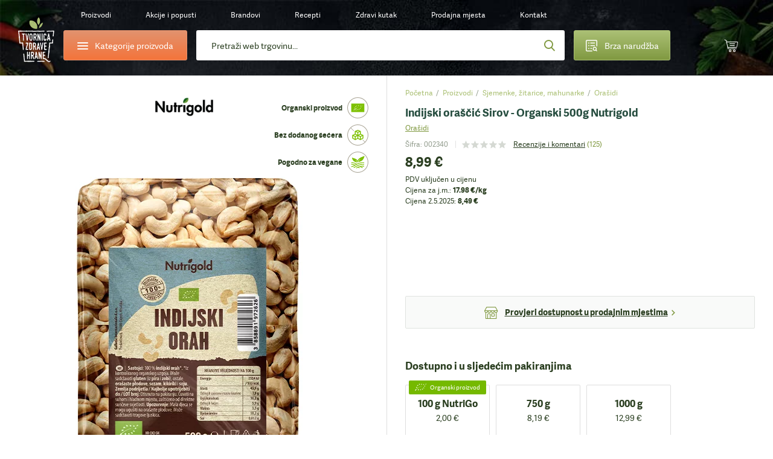

--- FILE ---
content_type: text/html;charset=utf-8
request_url: https://www.tvornicazdravehrane.com/indijski-orascic-sirov-organski-500g-nutrigold-proizvod-53951/
body_size: 120579
content:
<!DOCTYPE html><html  lang="hr-HR" class="" style=""><head><meta charset="utf-8">
<meta name="viewport" content="width=device-width, initial-scale=1.0, maximum-scale=1.0, user-scalable=no">
<script type="importmap">{"imports":{"#entry":"/_nuxt/D2ME50ca.js"}}</script>
<title>Nutrigold Indijski Oraščić | 500g - Organski | Tvornica Zdrave Hrane</title>
<style>*{border:0;margin:0;outline:none;padding:0;-webkit-tap-highlight-color:transparent;-webkit-font-smoothing:antialiased}*,:after,:before{box-sizing:border-box}img{height:auto;max-width:100%}html{font-family:sans-serif;-ms-text-size-adjust:100%;-webkit-text-size-adjust:100%}article,aside,details,figcaption,figure,footer,header,hgroup,main,menu,nav,section,summary{display:block}ins{color:#2b3f21;font-weight:400;text-decoration:none}audio,canvas,progress,video{display:inline-block}audio:not([controls]){display:none;height:0}progress{vertical-align:baseline}[hidden],template{display:none}a{background-color:transparent;-webkit-text-decoration-skip:objects}a:active,a:hover{outline:0;-webkit-tap-highlight-color:transparent}abbr[title]{border-bottom:1px dotted}b,strong{font-weight:700}dfn{font-style:italic}mark{background:#ff0;color:#000}small{font-size:80%}sub,sup{font-size:75%;line-height:0;position:relative;vertical-align:baseline}sup{top:-.5em}sub{bottom:-.25em}svg:not(:root){overflow:hidden}hr{border-bottom:1px solid #ccc;border-left-style:none;border-right-style:none;border-top-style:none;box-sizing:border-box;height:0;margin-bottom:10px}pre{overflow:auto}pre.debug{font-size:14px!important}code,kbd,pre,samp{font-family:monospace,monospace;font-size:1em}button,input,optgroup,select,textarea{color:inherit;font:inherit;margin:0}button{overflow:visible}button,select{text-transform:none}button,html input[type=button],input[type=reset],input[type=submit]{-webkit-appearance:button;cursor:pointer}button[disabled],html input[disabled]{cursor:default}[type=button]::-moz-focus-inner,[type=reset]::-moz-focus-inner,[type=submit]::-moz-focus-inner,button::-moz-focus-inner{border-style:none;padding:0}input{border-radius:0;box-shadow:none;line-height:normal}input[type=checkbox],input[type=radio]{box-sizing:border-box}input[type=number]::-webkit-inner-spin-button,input[type=number]::-webkit-outer-spin-button{height:auto}[type=search]::-webkit-search-cancel-button,[type=search]::-webkit-search-decoration{-webkit-appearance:none}input[type=email],input[type=password],input[type=search],input[type=tel],input[type=text]{-webkit-appearance:none}input[type=number]{-moz-appearance:textfield;-webkit-appearance:textfield;-ms-appearance:textfield}input::-webkit-inner-spin-button,input::-webkit-outer-spin-button{-webkit-appearance:none}::-webkit-input-placeholder{color:inherit}fieldset{border:none;margin:0;padding:0}textarea{overflow:auto;resize:vertical}optgroup{font-weight:700}table{border-collapse:collapse}input:-webkit-autofill,select:-webkit-autofill,textarea:-webkit-autofill{box-shadow:inset 0 0 0 30px #fff}.icon-return{content:""}.icon-gift2{content:""}:root{--fontSize:16px;--lineHeight:1.7;--pageWidth:1480px;--contentSpacing:125px;--brandItemHeight:100px;--brandItemImgHeight:38px;--circleSize:60px;--pwTitle:38px;--pwRecipesColWidth:528px;--pwColWidth:800px;--ppSmallImage:230px;--ppSmallTitle:16px;--ppFontSize:14px;--ppHorizontalSpacing:25px;--cpInstashopSpacing:20px}@media screen and (max-width:1550px){:root{--pageWidth:88%;--contentSpacing:70px;--brandItemHeight:80px;--brandItemImgHeight:30px;--circleSize:54px;--pwTitle:34px;--pwColWidth:600px;--ppFontSize:13px;--ppSmallImage:175px;--ppSmallTitle:15px;--ppHorizontalSpacing:15px;--pwTitle:26px}}@media screen and (max-width:1300px){:root{--fontSize:14px;--lineHeight:1.5;--pageWidth:100%;--contentSpacing:30px;--ppHorizontalSpacing:10px;--brandItemHeight:63px;--brandItemImgHeight:24px;--circleSize:48px;--pwColWidth:500px;--ppSmallImage:145px;--ppSmallTitle:14px;--wrapperOffset:30px}}@media screen and (max-width:990px){:root{--wrapperOffset:20px;--brandItemHeight:50px;--brandItemImgHeight:20px;--pwTitle:24px;--circleSize:44px;--pwColWidth:395px;--ppSmallImage:115px;--ppSmallTitle:12px;--wrapperOffset:15px;--contentSpacing:15px;--brandItemHeight:40px;--brandItemImgHeight:18px;--pwTitle:18px;--circleSize:28px;--ppSmallImage:140px}}@font-face{font-display:swap;font-family:Adelle;font-style:normal;font-weight:400;src:url(/_nuxt/adellesans-regular.DuWm2WVm.woff) format("woff"),url(/_nuxt/adellesans-regular.BbNVvwoH.woff2) format("woff2")}@font-face{font-display:swap;font-family:Adelle;font-style:normal;font-weight:700;src:url(/_nuxt/adellesans-bold.Du6En-fl.woff) format("woff"),url(/_nuxt/adellesans-bold.DOAlU16_.woff2) format("woff2")}@font-face{font-display:swap;font-family:icomoon;font-style:normal;font-weight:400;src:url(/_nuxt/icomoon.B8q6SMjQ.woff?lvrwwy) format("woff")}.display-n{display:none}.display-ib{display:inline-block}.display-b{display:block}.display-t{display:table}.display-tc{display:table-cell}.align-vt{vertical-align:top}.align-vm{vertical-align:middle}.align-l{text-align:left}.align-r{text-align:right}.align-c{text-align:center}.fz0{font-size:0}.fs-i{font-style:italic}.fw-b{font-weight:700}.fw-n{font-weight:400}.float-l,.float-left{float:left}.float-r,.float-right{float:right}.pos-r{position:relative}.pos-a{position:absolute}.pos-s{position:static}.strong{font-weight:700}.italic{font-style:italic}.uppercase{text-transform:uppercase}.first{margin-left:0!important}.last{margin-right:0!important}.alignleft,.image-left{float:left;margin:5px 20px 10px 0}.alignright,.image-right{float:right;margin:5px 0 10px 20px}.align-left{text-align:left}.align-right{text-align:right}.center{text-align:center}.underline{text-decoration:underline}.nounderline{text-decoration:none}.rounded{border-radius:3px}.df{display:flex}.aic{align-items:center}.jcc{justify-content:center}.fg1{flex-grow:1}.red{color:#bd444d}.green{color:#809941}.light-green{color:#abc075}.light-orange{color:#e4c571}.orange{color:#f4743b}.shadow{box-shadow:0 10px 65px #0009;content:"";inset:20px 35px 5px;position:absolute}.lloader{background-color:#fff;background-image:url("data:image/svg+xml;charset=utf-8,%3Csvg xmlns='http://www.w3.org/2000/svg' width='40' height='40' class='lds-eclipse' preserveAspectRatio='xMidYMid' viewBox='0 0 100 100'%3E%3Cpath fill='%237dc001' d='M29.872 16.419a40 40 0 0 0 41.96 68.113 40 42 58.366 0 1-41.96-68.113'%3E%3CanimateTransform attributeName='transform' begin='0s' calcMode='linear' dur='1s' keyTimes='0;1' repeatCount='indefinite' type='rotate' values='0 50 51;360 50 51'/%3E%3C/path%3E%3C/svg%3E");background-position:50%;background-repeat:no-repeat}.lloader img{-webkit-backface-visibility:hidden;opacity:0;transition:opacity .3s;-webkit-tap-highlight-color:transparent}.lloader.loaded{background-color:#fff;background-image:none}.lloader.loaded img{opacity:1}.box-shadow-yellow{box-shadow:0 15px 30px #e4c67233}.box-shadow-gray{box-shadow:0 10px 30px #0000001a}.gradient-green{background:#abc075;background-image:linear-gradient(180deg,#abc075,#809941);background-image:-ms-linear-gradient(180deg,#abc075 0,#809941 100%)}.gradient-green-hover{background:#9baf6a;background-image:linear-gradient(180deg,#9baf6a,#748b3b);background-image:-ms-linear-gradient(180deg,#9baf6a 0,#748b3b 100%)}.gradient-red{background:#d04b55;background-image:linear-gradient(180deg,#d04b55,#bd444d);background-image:-ms-linear-gradient(180deg,#d04b55 0,#bd444d 100%)}.gradient-red-hover{background:#bd444d;background-image:linear-gradient(180deg,#bd444d,#ac3e46);background-image:-ms-linear-gradient(180deg,#bd444d 0,#ac3e46 100%)}.gradient-orange{background:#e2926e;background-image:linear-gradient(180deg,#e2926e,#f4743b);background-image:-ms-linear-gradient(180deg,#e2926e 0,#f4743b 100%)}.tel,.tel a,a[href^=tel]{color:#2b3f21;cursor:default;text-decoration:none}@media (min-width:1300px){.tel a:hover,.tel:hover,a[href^=tel]:hover{text-decoration:none}}.list{list-style:none;margin:0 0 15px 20px;padding:0}@media (max-width:1300px){.list{margin-left:0}}.list li{padding:2px 0 2px 18px;position:relative}.list li:before{background:#809941;border-radius:200px;content:"";display:block;height:6px;left:0;position:absolute;top:10px;width:6px}.first-title{margin-top:0;padding-top:0}.wrapper{margin:auto;max-width:1480px;width:var(--pageWidth)}.wrapper2{margin:auto;max-width:920px}@media (max-width:1300px){.wrapper2{width:730px}}@media (max-width:990px){.wrapper2{width:690px;width:auto}}.page-wrapper{overflow:hidden;position:relative}@media (max-width:990px){.page-wrapper{margin:auto;position:relative}}.intro-text{font-size:19px;line-height:1.6}.extra{background:#2b3f21 url(/_nuxt/bg-green.NUH1T9Pj.jpg);line-height:1.7;margin:10px 0 45px;padding:40px 50px}.extra,.extra a{color:#fff}@media (min-width:1300px){.extra a:hover{color:#fff}}@media (max-width:990px){.extra{line-height:1.5;margin-bottom:20px;padding:15px 20px}}.main-offset-sm .header{padding-bottom:100px}.main-offset-sm .main{margin-top:-100px}.main-offset-sm .wrapper-bottom{padding-top:180px}.main-offset-sm .bottom{margin-top:-100px}@media (max-width:1300px){.main-offset-sm .bottom{margin-top:0}.main-offset-sm .wrapper-bottom{padding-top:65px}}@media (max-width:990px){.main-offset-sm .wrapper-bottom{padding-top:0}.main-offset-sm .header{padding-bottom:0}.main-offset-sm .bottom,.main-offset-sm .main{margin:0}}.image-wrapper{margin-bottom:5px;margin-top:5px}.image-wrapper img{display:block}.image-title{color:#2b3f21;font-size:14px;opacity:.6;padding:10px 0 0;text-align:center}.toggle-icon{display:inline-block;flex-grow:0;flex-shrink:0;height:14px;position:relative;width:14px}.toggle-icon:after,.toggle-icon:before{background:#809941;content:"";display:block;height:2px;left:0;position:absolute;top:0;width:100%}.toggle-icon:before{height:100%;left:6px;width:2px}.toggle-icon:after{top:6px}.circle-icon:before{align-items:center;background:#abc075;background-image:linear-gradient(180deg,#abc075,#809941);background-image:-ms-linear-gradient(180deg,#abc075 0,#809941 100%);border-radius:100px;color:#fff;content:"";content:"";display:block;display:flex;font:22px/20px icomoon;height:var(--circleSize);justify-content:center;left:0;position:absolute;top:0;width:var(--circleSize)}body{background:#fff;color:#2b3f21;font-family:Adelle,Arial,Helvetica,sans-serif;font-size:var(--fontSize);line-height:var(--lineHeight)}@media screen and (min-width:1300px){body{background:#fff url(/_nuxt/bg.2H3VsMjG.jpg)}}body.white-bg{background:#fff}a{-webkit-backface-visibility:hidden;color:#2b3f21;text-decoration:underline;transition:color .3s;-webkit-tap-highlight-color:transparent}@media (min-width:1300px){a:hover{color:#809941;text-decoration:underline}}ol,ul{margin:0;padding:0}h1,h2,h3,h4{color:var(--green2);font-weight:700;line-height:1.2;padding-bottom:15px;padding-top:20px}h1 a,h1 a:hover,h2 a,h2 a:hover,h3 a,h3 a:hover,h4 a,h4 a:hover{text-decoration:none}h1{font-size:44px;padding-top:0}h2{font-size:32px}h2,h3{line-height:1.2}h3{font-size:28px}h4{font-size:22px;line-height:1.2}p{padding-bottom:15px}@media screen and (max-width:1550px){h1{font-size:38px}h2{font-size:36px}h3{font-size:28px}h4{font-size:22px}}@media screen and (max-width:1300px){h1{font-size:34px}}@media (max-width:990px){h1{font-size:32px}h2{font-size:24px}h3{font-size:20px}h4{font-size:18px}h1{font-size:24px}h2{font-size:20px}h3{font-size:16px}h4{font-size:14px}}label{display:inline-block;padding:0 0 4px}input,input[type=number],select,textarea{-webkit-appearance:none;-moz-appearance:none;-webkit-backface-visibility:hidden;background-color:transparent;border:1px solid #dedede;border-radius:3px;font-family:Adelle,Arial,Helvetica,sans-serif;font-size:14px;height:54px;line-height:normal;padding:0 25px;transition:border-color .3s;-webkit-tap-highlight-color:transparent;background-color:#fff;box-shadow:none}@media (max-width:990px){input,input[type=number],select,textarea{height:47px;padding:0 15px}}select{-moz-appearance:none;-o-appearance:none;-webkit-appearance:none;-ms-appearance:none;background-image:url("data:image/svg+xml;charset=utf-8,%3Csvg xmlns='http://www.w3.org/2000/svg' width='9' height='6' viewBox='0 0 9 6'%3E%3Ctitle%3E9328C716-24FE-48C6-BD2D-B266055457C0%3C/title%3E%3Cpath fill='%23a1c349' fill-rule='nonzero' d='M8.467 1.467 7.533.533 4.467 3.6 1.4.533l-.933.934 4 4z'/%3E%3C/svg%3E");background-position:right 25px center;background-position:right 15px center;background-repeat:no-repeat;background-size:12px auto;padding-right:30px}select::-ms-expand{display:none}.disabled,input:disabled,input:disabled+label,textarea:disabled{color:#ccc;cursor:not-allowed!important}input:focus,input:hover,select:focus,select:hover,textarea:focus,textarea:hover{border-color:#b9b9b9;outline:0}button,input[type=submit]{border:none;display:inline-block}input[type=checkbox],input[type=radio]{border:none;height:auto;padding:0}textarea{height:130px;line-height:19px;padding-bottom:10px;padding-top:10px}legend{font-size:16px;font-weight:700;line-height:18px}legend a{text-decoration:none}input[type=checkbox],input[type=radio]{display:inline;left:-9999px;position:absolute}input[type=checkbox]+label,input[type=radio]+label{cursor:pointer;font-size:14px;line-height:1.5;padding:1px 0 0 30px;position:relative;text-align:left}input[type=checkbox]+label:before{-webkit-backface-visibility:hidden;border:1px solid #dedede;border-radius:3px;content:"";content:"";font:8px/18px icomoon;text-indent:2px;transition:all .3s;-webkit-tap-highlight-color:transparent}input[type=checkbox]+label:before,input[type=radio]+label:before{background-color:#fff;color:#fff;display:block;height:20px;left:0;position:absolute;text-align:center;top:0;width:20px}input[type=radio]+label:before{border:1px solid #dedede;border-radius:200px;content:""}input[type=checkbox]:checked+label:before{background:#abc075;background-image:linear-gradient(180deg,#abc075,#809941);background-image:-ms-linear-gradient(180deg,#abc075 0,#809941 100%);border-color:#abc075}input[type=radio]:checked+label:before{border-color:#abc075}input[type=radio]:checked+label:after{background:#abc075;background-image:linear-gradient(180deg,#abc075,#809941);background-image:-ms-linear-gradient(180deg,#abc075 0,#809941 100%);border-color:#abc075;border-radius:100px;content:"";display:block;height:12px;left:4px;position:absolute;top:4px;width:12px}.form-label .field,.form-label p{padding-bottom:15px;position:relative}@media (max-width:990px){.form-label .field,.form-label p{padding-bottom:10px}}.form-label .field-accept_terms,.form-label .field-newsletter{padding-bottom:8px}.form-label label{-webkit-backface-visibility:hidden;cursor:text;font-size:14px;left:25px;padding:0;position:absolute;text-align:left;top:14px;transition:all .3s;width:auto;z-index:40;-webkit-tap-highlight-color:transparent}@media (max-width:1300px){.form-label label{top:16px}}@media (max-width:990px){.form-label label{font-size:14px;top:12px}}.form-label .ffl-floated label,.form-label .focus label{color:#898989;font-size:12px;top:6px}.form-label .ffl-floated input,.form-label .ffl-floated select,.form-label .focus input,.form-label .focus select{padding-top:13px}.form-label .ffl-floated textarea,.form-label .focus textarea{padding-top:25px}.form-label input:-webkit-autofill{padding-top:13px}.form-label input:-webkit-autofill+label{color:#898989;font-size:12px;top:6px}.form-label input,.form-label select{display:block;width:100%}.form-label select{position:relative;z-index:20}.form-label input[type=checkbox]+label,.form-label input[type=radio]+label{color:#2b3f21;font-size:14px;left:auto;line-height:20px;position:relative;top:auto}.form-label textarea{display:block;height:110px;width:100%}.form-label input[type=radio]:disabled+label{color:#ccc}@media (max-width:990px){.form-label label{left:15px}.form-label select{font-size:14px}}#CybotCookiebotDialog button{height:auto;padding:0}#CybotCookiebotDialog input[type=checkbox],#CybotCookiebotDialog input[type=radio]{display:inherit;position:relative}table{border-left:1px dotted #dedede;border-spacing:0;border-top:1px dotted #dedede;font-size:16px}table td,table th{border-bottom:1px dotted #dedede;border-right:1px dotted #dedede;padding:10px 15px}.table{border:none;border-radius:3px;border-spacing:0;font-size:14px;margin:10px 0 20px;max-width:100%;overflow:hidden}.table th{background:#2b3f21;border:0;color:#fff;font-weight:700;padding:10px 20px;text-align:left}.table td{border-bottom:0;border-right:1px solid #dedede;padding:10px 20px}.table tbody tr:nth-child(2n){background:#f3f4f5}.table-row{display:table;width:100%}.table-col{display:table-cell}.table-wrapper{overflow-x:scroll;-webkit-overflow-scrolling:touch;margin-bottom:20px;overflow:auto;position:relative;width:100%}.table-wrapper:before{background:url(images/arrow.gif) no-repeat;background-size:cover;bottom:0;content:"";display:block;height:28px;position:absolute;right:4px;width:30px}.table-wrapper.ios{padding-bottom:36px}.table-wrapper.ios:before{background:url(images/arrow.gif) no-repeat;background-size:cover;bottom:0;content:"";display:block;height:28px;position:absolute;right:4px;width:30px}.table-wrapper .table{margin-bottom:35px}.error{color:#bd444d;display:block;font-size:12px;line-height:18px;padding:5px 0 0 25px}.error p{padding-bottom:0}@media (max-width:990px){.error{font-size:11px;padding-left:15px}}.global-error,.global-success,.global-warning{background:#bd444d;border-radius:3px;color:#fff;font-size:14px;line-height:1.4;margin:0 0 15px;padding:10px 15px 10px 55px;position:relative}.global-error:before,.global-success:before,.global-warning:before{color:#fff;content:"";font:20px/20px icomoon;font-weight:700;left:25px;position:absolute;top:10px}.global-success{background-color:#abc075}.global-success:before{content:"";font-size:17px;line-height:17px;top:11px}.field_error_input,.field_error_input_radio{background:#fff url("data:image/svg+xml;charset=utf-8,%3Csvg xmlns='http://www.w3.org/2000/svg' xml:space='preserve' fill='%23d34351' viewBox='0 0 512 512'%3E%3Cpath d='M507.494 426.066 282.864 53.537a31.372 31.372 0 0 0-53.73 0L4.506 426.066a31.37 31.37 0 0 0 26.864 47.569h449.259a31.372 31.372 0 0 0 26.865-47.569M256.167 167.227c12.901 0 23.817 7.278 23.817 20.178 0 39.363-4.631 95.929-4.631 135.292 0 10.255-11.247 14.554-19.186 14.554-10.584 0-19.516-4.3-19.516-14.554 0-39.363-4.63-95.929-4.63-135.292 0-12.9 10.584-20.178 24.146-20.178m.331 243.791c-14.554 0-25.471-11.908-25.471-25.47 0-13.893 10.916-25.47 25.471-25.47 13.562 0 25.14 11.577 25.14 25.47 0 13.562-11.578 25.47-25.14 25.47'/%3E%3C/svg%3E") no-repeat right 25px center;background-size:20px auto;border-color:#bd444d;padding-right:50px}@media (max-width:990px){.field_error_input,.field_error_input_radio{background-position:right 15px center}}.swiper-navigation{inset:0;position:absolute}.swiper-container{position:relative}.swiper-button{align-items:center;background:none;color:#2b3f21;cursor:pointer;display:flex;font-size:0;height:80px;justify-content:center;padding:0;position:absolute;top:30%;transition:opacity .3s;width:50px;z-index:40}.swiper-button,.swiper-button:before{-webkit-backface-visibility:hidden;-webkit-tap-highlight-color:transparent}.swiper-button:before{color:#fff;content:"";font:65px/65px icomoon;transition:all .3s}.swiper-button:after{display:none}.swiper-button svg{display:none!important}@media (min-width:1300px){.swiper-button:hover{background:none}.swiper-button:hover:before{color:#809941}}@media (min-width:1300px) and (max-width:990px){.swiper-button:hover:before{color:#fff}}@media (max-width:1700px){.swiper-button:before{font-size:50px;line-height:1}}@media (max-width:1300px){.swiper-button{height:48px;width:48px}.swiper-button:after{font-size:12px}}.swiper-button-prev{left:-85px}.swiper-button-prev:before{transform:scaleX(-1);-webkit-transform:scaleX(-1);-ms-transform:scaleX(-1)}@media (max-width:1550px){.swiper-button-prev{left:-65px}}@media (max-width:1300px){.swiper-button-prev{left:20px}}@media (max-width:990px){.swiper-button-prev{left:0}}.swiper-button-next{right:-85px}@media (max-width:1550px){.swiper-button-next{right:-65px}}@media (max-width:1300px){.swiper-button-next{right:20px}}@media (max-width:990px){.swiper-button-next{right:0}}.slick-arrow2 .swiper-button{-webkit-backface-visibility:hidden;background:#fff;border-radius:3px;box-shadow:0 0 20px #0003;height:55px;top:calc(50% - 27px);transition:all .3s;width:55px;-webkit-tap-highlight-color:transparent}.slick-arrow2 .swiper-button:before{color:#2b3f21;font-size:20px;line-height:10px}@media (min-width:1300px){.slick-arrow2 .swiper-button:hover{background:#809941;opacity:1}.slick-arrow2 .swiper-button:hover:before{color:#fff}}@media (max-width:1300px){.slick-arrow2 .swiper-button{height:45px;width:45px}}@media (max-width:990px){.slick-arrow2 .swiper-button{height:38px;width:38px}.slick-arrow2 .swiper-button:before{font-size:15px}}.slick-arrow2 .swiper-button-prev{left:10px}.slick-arrow2 .swiper-button-next{right:10px}.slick-arrow3 .swiper-button:before{color:#2b3f21;font-size:35px}.slick-arrow3 .swiper-button:hover:before{color:#809941}.swiper-button-disabled{cursor:default;opacity:.5}.swiper-navigation-lock{display:none}.slick-arrow{align-items:center;background:none;color:#2b3f21;display:flex;font-size:0;height:80px;justify-content:center;padding:0;position:absolute;top:30%;transition:opacity .3s;width:50px;z-index:40}.slick-arrow,.slick-arrow:before{-webkit-backface-visibility:hidden;-webkit-tap-highlight-color:transparent}.slick-arrow:before{color:#fff;content:"";font:65px/65px icomoon;transition:all .3s}.slick-arrow:after{display:none}@media (min-width:1300px){.slick-arrow:hover{background:none}.slick-arrow:hover:before{color:#809941}}@media (min-width:1300px) and (max-width:990px){.slick-arrow:hover:before{color:#fff}}.slick-arrow.slick-disabled{cursor:default;opacity:0}@media (min-width:1300px){.slick-arrow.slick-disabled:hover:before{color:#2b3f21}}@media (max-width:1550px){.slick-arrow:before{font-size:45px;line-height:45px}}@media (max-width:1300px){.slick-arrow:before{font-size:30px}}@media (max-width:990px){.slick-arrow:before{font-size:25px}}.slick-arrow2 .slick-arrow{-webkit-backface-visibility:hidden;background:#fff;border-radius:3px;box-shadow:0 0 20px #0003;height:55px;top:calc(50% - 27px);transition:all .3s;width:55px;-webkit-tap-highlight-color:transparent}.slick-arrow2 .slick-arrow:before{color:#2b3f21;font-size:20px;line-height:10px}@media (min-width:1300px){.slick-arrow2 .slick-arrow:hover{background:#809941;opacity:1}.slick-arrow2 .slick-arrow:hover:before{color:#fff}}@media (max-width:1300px){.slick-arrow2 .slick-arrow{height:45px;width:45px}}@media (max-width:990px){.slick-arrow2 .slick-arrow{height:38px;width:38px}.slick-arrow2 .slick-arrow:before{font-size:15px}}.slick-arrow2 .slick-prev{left:10px}.slick-arrow2 .slick-next{right:10px}.slick-arrow3 .slick-arrow:before{color:#2b3f21;font-size:35px}.slick-arrow3 .slick-arrow:hover:before{color:#809941}.slick-arrow.slick-hidden{display:none}.slick-carousel .slick-prev{left:-55px}.slick-carousel .slick-next{right:-55px}.slick-carousel .slick-list{display:flex;margin-left:-1px;padding:0 0 110px 1px;width:calc(100% + 1px)}@media (max-width:1300px){.slick-carousel .slick-list{padding-bottom:50px;width:calc(100% + 5px)}}.slick-carousel .slick-track,.slick-carousel.slick-initialized .slick-slide{display:flex}.slick-carousel .cp{-webkit-backface-visibility:hidden;transition:border-color .3s;-webkit-tap-highlight-color:transparent;margin-top:0}@media (min-width:1300px){.slick-carousel .cp:hover{border-color:#cacaca}}.slick-carousel .cp-addtocart{border:1px solid #cacaca;box-shadow:none;margin:0 -1px}@media (max-width:1300px){.slick-carousel .cp-addtocart{border:0;margin:0}}.btn,button,input[type=submit]{align-items:center;background:#5b70f2;background:#abc075;background-image:linear-gradient(180deg,#abc075,#809941);background-image:-ms-linear-gradient(180deg,#abc075 0,#809941 100%);border-radius:3px;color:#fff;display:inline-flex;font-size:16px;font-weight:400!important;height:54px;justify-content:center;overflow:hidden;padding:0 40px;position:relative;text-decoration:none}@media (min-width:1300px){.btn:hover,button:hover,input[type=submit]:hover{color:#fff;text-decoration:none}.btn:hover:after,button:hover:after,input[type=submit]:hover:after{opacity:1}}.btn span,button span,input[type=submit] span{position:relative;z-index:1}.btn:after,button:after,input[type=submit]:after{-webkit-backface-visibility:hidden;background:#9baf6a;background-image:linear-gradient(180deg,#9baf6a,#748b3b);background-image:-ms-linear-gradient(180deg,#9baf6a 0,#748b3b 100%);content:"";display:block;height:100%;opacity:0;position:absolute;transition:opacity .3s;width:100%;-webkit-tap-highlight-color:transparent;left:0;top:0}.btn.flat,button.flat,input[type=submit].flat{-webkit-backface-visibility:hidden;background:#809941;transition:all .3s;-webkit-tap-highlight-color:transparent}.btn.flat:after,button.flat:after,input[type=submit].flat:after{display:none}.btn.loading,button.loading,input[type=submit].loading{color:transparent!important;font-size:0;line-height:0;pointer-events:none}.btn.loading>span,button.loading>span,input[type=submit].loading>span{display:none;opacity:0}.btn.loading:after,button.loading:after,input[type=submit].loading:after{display:none}.btn.loading svg,button.loading svg,input[type=submit].loading svg{fill:#fff}@media (max-width:1300px){.btn,button,input[type=submit]{font-size:14px;height:47px}}.btn-light-green.flat{background:#abc075}@media (min-width:1300px){.btn-light-green.flat:hover{background:#8fa062}}.btn-orange,.btn-yellow{background:#e2926e;background-image:linear-gradient(180deg,#e2926e,#f4743b);background-image:-ms-linear-gradient(180deg,#e2926e 0,#f4743b 100%)}.btn-orange:after,.btn-yellow:after{background:#cd8564;background-image:linear-gradient(180deg,#cd8564,#de6936);background-image:-ms-linear-gradient(180deg,#cd8564 0,#de6936 100%)}.btn-white{background:#fff;border:1px solid #dedede;color:#2b3f21}.btn-white:after{display:none}@media (min-width:1300px){.btn-white:hover{color:#abc075}}.btn-gray{-webkit-backface-visibility:hidden;background:#e9eceb;color:#2b3f21;font-size:14px;padding:0 30px;transition:all .3s;-webkit-tap-highlight-color:transparent}@media (min-width:1300px){.btn-gray:hover{background:#d4d7d6;color:#2b3f21}}.btn-gray:after{display:none}.header{background-image:url(/_nuxt/bg-dark.CuQl77rE.jpg);background-position:top;background-repeat:no-repeat;background-size:120% auto;font-size:14px;padding-bottom:320px;position:relative}.header>a{color:#fff}@media (max-width:1550px){.header{font-size:13px}}@media (max-width:1300px){.header{background-image:url(/_nuxt/bg-dark-t.Ps1ovnAP.jpg);background-size:cover;font-size:12px;padding-bottom:0}}.header-spacing0 .header{padding-bottom:0}.page-homepage .header{background-image:url(/_nuxt/bg-dark.CuQl77rE.jpg);background-size:cover;padding-bottom:1px}@media (max-width:1550px){.page-homepage .header{background-image:url(/_nuxt/bg-dark.CuQl77rE.jpg)}}@media (max-width:1300px){.page-homepage .header{background-image:url(/_nuxt/bg-dark-t.Ps1ovnAP.jpg)}}@media (max-width:990px){.page-homepage .header{background:none}}.logo{background:url(/_nuxt/logo.C529FLbi.svg?v5) no-repeat 50%;background-size:contain;display:block;grid-column:1/2;grid-row:1/span 2;height:110px;margin-top:10px;width:95px}@media (min-width:990px){.logo:lang(sl){background:url(/_nuxt/logo-sl.C_qHYZhi.svg) no-repeat 50%;background-size:auto 94%}.logo:lang(en){background:url(/_nuxt/logo-en.C4d_fBqL.svg) no-repeat 50%;background-size:auto 94%}.logo:lang(de){background:url(/_nuxt/logo-de.CpArdRRO.svg) no-repeat 50%;background-size:contain}}@media (min-width:1300px){.logo:hover{text-decoration:none}}@media (max-width:1300px){.logo{height:80px;margin-top:21px;width:60px}}@media (max-width:990px){.logo{align-items:center;background:none;display:flex;height:75px;height:28px;justify-content:center;left:15px;margin:0;position:absolute;text-decoration:none;top:10px;width:36px}.logo:before{color:#abc075;content:"";font:23px/23px icomoon;height:25px;width:30px}}.header-contact{grid-column:2/3}.header-contact p{padding:0}.header-contact a[href^=tel]{color:#e4c571;text-decoration:none}@media (max-width:1300px){.header-contact{display:none}}.wrapper-header{-moz-column-gap:30px;column-gap:30px;display:grid;grid-row-gap:10px;color:#fff;grid-template-columns:85px 235px auto 200px 45px 45px;grid-template-rows:50px 50px;height:150px;padding:10px 10px 30px;text-align:center}.wrapper-header>*{align-self:center}@media (max-width:1550px){.wrapper-header{-moz-column-gap:15px;column-gap:15px;grid-template-columns:85px 235px auto 200px 55px 55px}}@media (max-width:1300px){.wrapper-header{grid-template-columns:60px 205px auto 160px 55px 55px;grid-template-rows:30px 50px;height:auto;padding-bottom:15px;padding-left:30px;padding-right:30px}}@media (max-width:990px){.wrapper-header{grid-template-columns:55px 200px auto 45px 45px 45px;grid-gap:10px;grid-template-rows:25px 50px;grid-row-gap:7px;background:url(/_nuxt/header-t.eI8WbGUV.jpg);background-size:cover;display:block;height:50px;padding:0}}.header-categories-main{grid-column:2/3;grid-row:2}.header-categories{border:1px solid #e2926e;display:flex;height:50px;justify-content:flex-start;justify-content:center;overflow:visible;padding:0;width:100%}.header-categories>span{align-items:center;display:flex;padding-left:35px}.header-categories span span,.header-categories span span:after,.header-categories span span:before{-webkit-backface-visibility:hidden;background:#fff;border-radius:3px;content:"";display:block;height:2px;left:0;position:absolute;top:0;transition:all .3s;width:18px;-webkit-tap-highlight-color:transparent}.header-categories span span{left:0;top:12px}.header-categories span span:before{top:-5px}.header-categories span span:after{top:5px}.header-categories.active span{background:transparent}.header-categories.active span:after{top:0;transform:rotate(45deg);-webkit-transform:rotate(45deg);-ms-transform:rotate(45deg)}.header-categories.active span:before{top:0;transform:rotate(-45deg);-webkit-transform:rotate(-45deg);-ms-transform:rotate(-45deg)}.header-categories.active:after{background:#f4743b;bottom:-6px;content:"";display:block;height:10px;left:30px;opacity:1;position:absolute;top:auto;transform:rotate(45deg);-webkit-transform:rotate(45deg);-ms-transform:rotate(45deg);width:10px}@media (max-width:1300px){.header-categories.active:after{left:27px}}@media (max-width:990px){.header-categories.active:after{left:24px}}@media (max-width:1300px){.header-categories{font-size:14px}.header-categories>span{padding-left:29px}.header-categories span span{top:10px}}@media (max-width:990px){.header-categories{display:none}}.quick-order{border:1px solid #abc075;grid-column:4/5;grid-row:2;height:50px;padding:0;position:relative;z-index:10}.quick-order>span{align-items:center;display:flex}.quick-order>span:before{content:"";font:21px/21px icomoon;left:0;margin-right:15px;top:0}@media (max-width:1300px){.quick-order{font-size:14px}.quick-order>span:before{font-size:19px;line-height:19px;margin-right:12px}}@media (max-width:990px){.quick-order{background:none;border:0;font-size:0;grid-column:4;margin-right:-6px}.quick-order>span:before{margin:0}.quick-order,.quick-order:after{display:none}}.fixed-header .header-body{-webkit-backface-visibility:hidden;background:#3b3d41 url(/_nuxt/header.CerczMKL.jpg);background-size:cover;box-shadow:0 15px 40px #00000080;left:0;position:fixed;right:0;top:-100px;transform:translate3d(0,100px,0);-webkit-transform:translate3d(0,100px,0);-ms-transform:translate3d(0,100px,0);transition:transform .3s;z-index:600;-webkit-tap-highlight-color:transparent}.fixed-header .wrapper-header{align-items:center;display:flex;height:70px;padding:0}@media (max-width:1300px){.fixed-header .wrapper-header{padding:0 30px}}@media (max-width:990px){.fixed-header .wrapper-header{height:50px;padding:0}}@media (min-width:990px){.fixed-header.admin_toolbar .header-body{transform:translate3d(0,140px,0);-webkit-transform:translate3d(0,140px,0);-ms-transform:translate3d(0,140px,0)}}.fixed-header .header-placeholder{height:150px}@media (max-width:1300px){.fixed-header .header-placeholder{height:115px}}@media (max-width:990px){.fixed-header .header-placeholder{height:50px}}.fixed-header .currency,.fixed-header .header-contact,.fixed-header .nav,.fixed-header .w-lang{display:none}.fixed-header .header-categories{margin-right:30px;min-width:235px}@media (max-width:1300px){.fixed-header .header-categories{margin-right:20px;width:200px}}.fixed-header .logo{align-items:center;background:none;display:flex;grid-column:1;height:100%;justify-content:center;margin:0 38px 0 10px;text-decoration:none}.fixed-header .logo:before{color:#abc075;content:"";font:28px/28px icomoon}@media (max-width:1300px){.fixed-header .logo{margin-left:0;margin-right:15px}}.fixed-header .sw{flex-grow:1;margin-right:auto;max-width:700px}@media (max-width:1550px){.fixed-header .sw{margin-right:20px}}@media (max-width:1300px){.fixed-header .sw{max-width:none}}.fixed-header .wishlist{margin-left:2px;margin-right:20px}.fixed-header .wishlist-counter,.fixed-header .ww-counter{top:15px}.fixed-header .aw{height:100%}.fixed-header .aw span:after{display:none}.fixed-header .aw span:before{-webkit-backface-visibility:hidden;color:#fff;margin:0;transition:color .3s;-webkit-tap-highlight-color:transparent}.fixed-header .aw-tooltip{right:-78px;top:65px}.fixed-header .aw-tooltip:before{margin-left:-5px}@media (max-width:990px){.fixed-header .aw-tooltip{right:-20px;top:calc(100% - 5px)}.fixed-header .aw-tooltip:before{color:#fff}}.fixed-header .aw-login{align-items:center;display:flex;font-size:0;height:100%;justify-content:center;width:55px}@media (min-width:1300px){.fixed-header .aw-login:hover span:before{color:#abc075}}.fixed-header .quick-order{background:none;border:none;font-size:0;overflow:visible;width:55px}.fixed-header .quick-order:after{display:none}.fixed-header .quick-order span:before{-webkit-backface-visibility:hidden;margin:0;transition:color .3s;-webkit-tap-highlight-color:transparent}@media (min-width:1300px){.fixed-header .quick-order:hover span:before{color:#abc075}.fixed-header .quick-order:hover .btn-label{display:block}}.fixed-header .btn-label{background:#fff;border-radius:3px;box-shadow:0 5px 15px #0006;color:#2b3f21;display:none;font-size:13px;padding:6px 0;position:absolute;top:40px;transform:translate(-45%);width:140px}.fixed-header .btn-label:before{background:#fff;content:"";display:block;height:8px;left:50%;margin-left:-4px;position:absolute;top:-4px;transform:rotate(45deg);-webkit-transform:rotate(45deg);-ms-transform:rotate(45deg);width:8px}@media (max-width:990px){.fixed-header .btn-label{display:none!important}}.fixed-header .categories-container{left:124px;top:75px}@media (max-width:1300px){.fixed-header .categories-container{left:100px;top:70px}}@media (max-width:990px){.fixed-header .wrapper-header{padding:0 20px}.fixed-header .logo{width:35px}.fixed-header .header-categories{margin-right:10px;min-width:200px}.fixed-header .aw,.fixed-header .wishlist,.fixed-header .ww{flex-grow:0;flex-shrink:0;margin:0;width:40px}.fixed-header .aw-login{width:100%}.fixed-header .sw{margin-right:17px}.fixed-header .quick-order{margin:0;width:42px}.fixed-header .wishlist-counter,.fixed-header .ww-counter{font-size:11px;height:20px;width:20px}.fixed-header .categories-container{left:70px}.fixed-header .wrapper-header{padding:0}.fixed-header .logo{height:28px;margin:0;width:36px}.fixed-header .logo:before{font-size:23px;line-height:23px}.fixed-header .header-body{background:url(/_nuxt/header-t.eI8WbGUV.jpg);background-size:cover}.fixed-header .sw{margin:0}}.loyalty-header{-webkit-backface-visibility:hidden;max-height:0;overflow:hidden;padding-left:20px;padding-right:20px;transition:all .3s;-webkit-tap-highlight-color:transparent}.loyalty-header img{border-radius:3px;box-shadow:3px 3px 5px #0000002b;display:block;margin:auto}.loyalty-header.active{display:block;max-height:500px;padding-bottom:20px;padding-top:20px}.btn-loyalty-header{background:#000;border-bottom:1px solid hsla(0,0%,100%,.3);color:#fff;display:block;font-size:13px;padding:7px 15px 7px 42px}.btn-loyalty-header .h{display:none}@media (min-width:1300px){.btn-loyalty-header:hover{color:#fff}}.btn-loyalty-header.active .h{display:inline}.btn-loyalty-header.active .s{display:none}.btn-loyalty-header.active:after{color:#fff;content:"";font-size:12px;line-height:12px;top:11px}.btn-loyalty-header:before{color:#fff;content:"";font:18px/18px icomoon;left:15px;position:absolute;top:8px}.btn-loyalty-header:after{color:#809941;content:"";display:block;font:8px/8px icomoon;position:absolute;right:15px;top:13px}.wishlist{grid-column:5/6;grid-row:2;height:100%;margin-left:-6px;width:55px}.wishlist a{align-items:center;color:#fff;display:flex;height:100%;justify-content:center;position:relative;text-decoration:none;width:100%}.wishlist a:before{-webkit-backface-visibility:hidden;color:#fff;content:"";font:22px/22px icomoon;transition:all .3s;-webkit-tap-highlight-color:transparent}@media (max-width:1300px){.wishlist a:before{font-size:19px;line-height:19px}}.wishlist a:hover:before{color:#abc075}.wishlist.active .wishlist-counter{display:flex}@media (max-width:1300px){.wishlist{margin-left:-4px}}@media (max-width:990px){.wishlist{margin-left:0;position:absolute;right:100px;top:0;width:100%;width:40px}}.wishlist-counter,.ww-counter{align-items:center;background:#809941;border-radius:100px;color:#fff;display:none;font-size:12px;height:22px;justify-content:center;line-height:14px;position:absolute;right:0;top:3px;width:22px}@media (max-width:990px){.wishlist-counter,.ww-counter{font-size:11px;height:20px;top:6px!important;width:20px}}.w-lang{display:flex;font-size:12px;grid-column:4/5;grid-row:1;justify-content:center;position:relative;z-index:101}.w-lang.active .w-list{display:block}@media (max-width:1550px){.w-lang{padding-left:90px}}@media (max-width:1300px){.w-lang{padding-left:0}}@media (max-width:990px){.w-lang{background:#f9faf9;border-bottom:1px solid #dedede;display:flex;display:none;grid-column:4/7;height:44px;justify-content:flex-start;padding:0 19px;position:static}}.btn-w-toggle{align-items:center;display:flex;font-weight:700;position:relative;text-transform:uppercase}.btn-w-toggle:after{background:#abc075;bottom:4px;content:"";display:block;height:auto;opacity:.5;position:absolute;right:-8px;top:4px;width:1px}.btn-w-toggle .flag{margin-top:0}@media (max-width:990px){.btn-w-toggle{line-height:15px}.btn-w-toggle:after{bottom:4px;right:-6px;top:4px}.btn-w-toggle .flag{margin-top:0}}.w-lang-mobile-close{display:none!important}@media (max-width:990px){.w-lang-mobile-close{display:flex!important;height:22px!important;right:6px!important;top:6px!important;width:22px!important}}.flag{background:url(/_nuxt/croatia.0eQrTUgp.svg) 0 0 no-repeat;background-size:contain;display:block;height:17px;margin-right:7px;width:23px}.flag.en{background:url(/_nuxt/eu.OCHVtNte.svg) 0 0 no-repeat;background-size:contain}.flag.si{background:url(/_nuxt/slovenia.DB1DwUxf.svg) 0 0 no-repeat;background-size:contain}.flag.de{background:url("data:image/svg+xml;charset=utf-8,%3Csvg xmlns='http://www.w3.org/2000/svg' width='23' height='17' viewBox='0 0 23 17'%3E%3Ctitle%3Egermany%3C/title%3E%3Cg fill='none' fill-rule='nonzero'%3E%3Cpath fill='%23f8d12e' d='M0 11.56v3.124c0 1.295 1.002 2.21 2.226 2.21h18.548c1.224 0 2.226-.915 2.226-2.21V11.56z'/%3E%3Cpath fill='%23333' d='M20.774.893H2.226C1.002.893 0 1.808 0 3.103v3.124h23V3.103c0-1.295-1.002-2.21-2.226-2.21'/%3E%3Cpath fill='%23db2727' d='M0 6.226h23v5.333H0z'/%3E%3Cpath fill='%23dbb30f' d='M20.7 16.893c1.224 0 2.3-.914 2.3-2.21V11.56h-8.384z'/%3E%3Cpath fill='%23202121' d='M20.774.893H2.226l6.158 5.334H23V3.103c0-1.295-1.002-2.21-2.226-2.21'/%3E%3Cpath fill='%23c10e0e' d='M14.653 11.56H23V6.227H8.347z'/%3E%3Cpath fill='%23000' d='M20.774.893H2.226l17.176 5.334H23V3.103c0-1.295-1.002-2.21-2.226-2.21'/%3E%3Cpath fill='%23a00808' d='M23 7.293V6.227h-3.784z'/%3E%3Cpath fill='%23d89f12' d='M23 14.646c0 1.41-1.002 2.247-2.226 2.247H2.226c-1.224 0-2.226-.99-2.226-2.285'/%3E%3C/g%3E%3C/svg%3E") 0 0 no-repeat;background-size:contain}.flag.at{background:url("data:image/svg+xml;charset=utf-8,%3Csvg xmlns='http://www.w3.org/2000/svg' width='23' height='17' viewBox='0 0 23 17'%3E%3Ctitle%3Eaustria%3C/title%3E%3Cg fill='none' fill-rule='nonzero'%3E%3Cg fill='%23db2727'%3E%3Cpath d='M0 11.56v3.124c0 1.295 1.002 2.21 2.226 2.21h18.548c1.224 0 2.226-.915 2.226-2.21V11.56zM20.774.893H2.226C1.002.893 0 1.808 0 3.103v3.124h23V3.103c0-1.295-1.002-2.21-2.226-2.21'/%3E%3C/g%3E%3Cpath fill='%23e4efee' d='M0 6.226h23v5.333H0z'/%3E%3C/g%3E%3C/svg%3E") 0 0 no-repeat;background-size:contain}.w-lang-span{-moz-column-gap:15px;column-gap:15px;cursor:pointer;display:flex}@media (max-width:990px){.w-lang-span{align-items:center;-moz-column-gap:11px;column-gap:11px}}.bold2{font-weight:700}.delivery-to{align-items:flex-start;display:flex;flex-flow:column;line-height:18px;text-align:left}.delivery-to .bold2{font-weight:700;padding-right:12px;position:relative}.delivery-to .bold2:after{color:#abc075;content:"";font:6px/6px icomoon;position:absolute;right:0;top:6px}@media (max-width:1300px){.delivery-to{font-size:11px;line-height:15px;white-space:nowrap}}@media (max-width:990px){.delivery-to{display:block;font-size:12px;line-height:15px;white-space:unset}.delivery-to .bold2:after{color:#809941;top:7px}}.w-list-lang{align-items:center;-moz-column-gap:18px;column-gap:18px;display:flex;justify-content:center;padding:18px 20px 14px;text-align:center;text-transform:uppercase}.w-list-lang a{display:flex;flex-flow:column;row-gap:3px;width:23px}.w-list-lang a.active{display:none}.w-list-lang a .flag{margin:0}@media (max-width:990px){.w-list-lang{-moz-column-gap:22px;column-gap:22px}}.body-country-select{overflow:hidden;position:relative}.body-country-select.hidden-close-btn .shipping-country-close{display:none}.body-country-select .country-select-modal{opacity:1;visibility:visible;z-index:9999999999}@media (max-width:990px){.body-country-select:before{position:fixed}.body-country-select.hidden-close-btn .country-select-modal,.body-country-select.page-webshop-shipping .country-select-modal{border-bottom:114px solid #fff;border-radius:0;bottom:15px;overflow:auto;padding-bottom:10px;top:15px;transform:unset}.body-country-select.hidden-close-btn .country-cart-cnt,.body-country-select.page-webshop-shipping .country-cart-cnt{background:#fff;bottom:15px;box-shadow:0 0 40px #0000004d;left:15px;margin-top:0;padding:18px 20px;position:fixed;right:15px;row-gap:10px}.body-country-select .nav{z-index:0}}.country-select-modal{align-items:center;align-self:inherit!important;display:flex;justify-content:center;inset:0;opacity:0;position:fixed;visibility:hidden;z-index:99999999}.country-select-modal:before{background:#1c2219bf;content:"";display:block;height:auto;inset:0;position:absolute;width:auto}.country-select-modal .ww-cart-items-inner{max-height:200px;overflow:auto}@media (max-width:990px){.country-select-modal .ww-cart-items-inner{max-height:unset;overflow:unset}.country-select-modal{padding:0 16px}.country-select-modal .ww-cart-items{padding-top:18px}.country-select-modal .ww-cart-items .wp-pickup-products{margin:24px 0 8px;padding:12px 15px}.country-select-modal .ww-cart-items .wp{margin-bottom:0;padding:7px 0}.country-select-modal .ww-cart-items .wp-total{position:static}.country-select-modal .ww-cart-items .wp-image{width:50px}.country-select-modal .ww-cart-items .wp-badge{margin-right:-75px}}.country-select-modal-inner{background:#fff;border-radius:3px;padding:40px 50px;position:relative;width:580px}@media (max-width:990px){.country-select-modal-inner{padding:20px;width:100%}}.csm-title{color:#2b3f21;font-size:16px;font-weight:700;line-height:20px;padding-bottom:7px;text-align:left}@media (max-width:990px){.csm-title{padding-bottom:10px}}.page-webshop-shipping .country-select-modal .csm-title,.page-webshop-shipping .country-select-modal .shipping-country-close{display:none}.page-webshop-shipping .country-select-modal .ww-cart-items{border:unset;margin:0;max-height:unset;padding:0}@media (max-width:990px){.shipping-country-close{border:unset!important;height:22px!important;right:10px!important;top:10px!important;width:22px!important}.shipping-country-close:before{font-size:9px!important;line-height:9px!important}}.shipping-country-select-cnt{position:relative}.shipping-country-select-cnt:before{color:#abc075;content:"";content:"";display:block;font:24px/24px icomoon;height:auto;left:20px;pointer-events:none;position:absolute;top:15px;width:auto;z-index:10}@media (max-width:990px){.shipping-country-select-cnt:before{font:21px/21px icomoon;left:15px;top:13px}}.shipping-country-select-note{color:#959f90;font-size:12px;line-height:16px;padding-top:10px;text-align:center}@media (max-width:990px){.shipping-country-select-note{padding-left:15px;padding-right:15px;text-align:left}}.shipping-country-select{color:#2b3f21;display:block;padding:0 30px 0 50px;width:100%}@media (max-width:990px){.shipping-country-select{padding:0 30px 0 41px}}.shipping-country-submit{font-weight:700;margin-top:25px;width:100%}@media (max-width:990px){.shipping-country-submit{margin-top:15px}}.ww-cart-items{padding-top:30px}.ww-cart-items .wp-pickup-products{font-weight:400;margin-bottom:15px;margin-top:30px;padding:15px 22px}.ww-cart-items .wp-pickup-label p{padding-bottom:0}.ww-cart-items .wp{border:unset;margin-bottom:0;padding-bottom:15px}.ww-cart-items .wp-image{width:70px}.ww-cart-items .wp-title{font-size:12px;padding-bottom:3px}.ww-cart-items .wp-total{width:70px}.ww-cart-items .wp-cnt{text-align:left}.country-cart-cnt{align-items:center;display:flex;flex-flow:column;margin-top:15px;row-gap:20px}.country-cart-cnt .btn{cursor:pointer;font-weight:700;width:100%}.country-cart-cnt .btn-autochange{color:#2b3f21;cursor:pointer;font-size:14px;text-decoration:underline;text-underline-offset:2px}@media (min-width:1300px){.country-cart-cnt .btn-autochange:hover{color:#809941}}@media (max-width:990px){.country-cart-cnt{margin-top:0}}.w-delivery-change-cnt{border-top:1px solid #dedede;color:#2b3f21;display:flex;flex-flow:column;justify-content:center;padding:18px 20px;text-align:center}.w-delivery-change{color:#809941!important;cursor:pointer;display:block;text-decoration:underline!important}@media (min-width:1300px){.w-delivery-change:hover{color:#2b3f21}}.w-toggle{position:relative;width:60px}.w-toggle>a{color:#fff;text-decoration:none}.w-toggle>a span{padding-right:15px;position:relative}.w-toggle>a span:after{color:#abc075;content:"";font:6px/6px icomoon;position:absolute;right:0;top:5px}@media (max-width:990px){.w-toggle>a{align-items:center;display:flex;height:100%;width:100%}}.w-toggle.active .w-list{display:block}@media (max-width:990px){.w-toggle{align-items:center;display:flex;height:100%}}.w-list{border-radius:3px;box-shadow:0 15px 50px #000000bf;display:none;left:0;top:45px;width:192px}.w-list,.w-list:before{background:#fff;position:absolute}.w-list:before{content:"";display:block;height:10px;left:50%;margin-left:-5px;top:-3px;transform:rotate(45deg);-webkit-transform:rotate(45deg);-ms-transform:rotate(45deg);width:10px}.w-list a{text-decoration:none}@media (max-width:990px){.w-list{border-radius:unset;box-shadow:0 5px 30px #0003;left:15px;padding:0;top:43px;width:274px;z-index:9999}.w-list:before{left:51px;margin-left:0}.lvl2 .w-lang{display:none}}.nav{align-items:center;display:flex;grid-column:3/4;justify-content:space-around;list-style:none;z-index:1000}.nav,.nav li{position:relative}.nav li:hover>a{color:#abc075}.nav a{color:#fff;text-decoration:none}.nav ul{-webkit-backface-visibility:hidden;background:#fff;border-radius:3px;box-shadow:0 15px 50px #0000004d;left:50%;list-style:none;margin:0;opacity:0;padding:17px 0;position:absolute;top:30px;transform:translate(-50%);transition:opacity .3s;visibility:hidden;width:210px;-webkit-tap-highlight-color:transparent}.nav ul a{color:#2b3f21;display:block;padding:2px 0}.nav ul:before{background:#fff;content:"";display:block;height:10px;left:50%;margin-left:-5px;position:absolute;top:-3px;transform:rotate(45deg);-webkit-transform:rotate(45deg);-ms-transform:rotate(45deg);width:10px}@media (max-width:990px){.nav ul{top:28px}}@media (min-width:990px){.nav li.has-children:hover>a{padding-bottom:10px}}@media (min-width:1300px){.nav li.has-children:hover ul{opacity:1;visibility:visible}}.nav li.has-children.active ul{opacity:1;visibility:visible}@media (max-width:1550px){.nav{grid-column:3/5;grid-row:1;margin-right:125px}}@media (max-width:1300px){.nav{grid-column:2/4;margin-right:0}}@media (max-width:990px){.nav{justify-content:flex-start}.nav>li{margin-right:8px}.nav ul{font-size:14px;width:180px}.nav{display:none}}.btn-toggle-nav{align-items:center;background:#e2926e;background-image:linear-gradient(180deg,#e2926e,#f4743b);background-image:-ms-linear-gradient(180deg,#e2926e 0,#f4743b 100%);border-left:1px solid #e2926e;display:none;height:100%;justify-content:center;position:absolute;right:0;top:0;width:50px}.btn-toggle-nav span,.btn-toggle-nav span:after,.btn-toggle-nav span:before{-webkit-backface-visibility:hidden;background:#fff;content:"";display:block;height:2px;left:0;position:absolute;top:0;transition:all .3s;width:18px;-webkit-tap-highlight-color:transparent}.btn-toggle-nav span{position:relative}.btn-toggle-nav span:before{top:-5px}.btn-toggle-nav span:after{top:5px}.btn-toggle-nav.active span{background:transparent}.btn-toggle-nav.active span:after{top:0;transform:rotate(45deg);-webkit-transform:rotate(45deg);-ms-transform:rotate(45deg)}.btn-toggle-nav.active span:before{top:0;transform:rotate(-45deg);-webkit-transform:rotate(-45deg);-ms-transform:rotate(-45deg)}@media (min-width:1300px){.btn-toggle-nav:hover{color:#bd444d;text-decoration:none}}@media (max-width:990px){.btn-toggle-nav{display:flex}}.nav-sidebar{font-size:15px;font-weight:700;list-style:none;margin:0 0 40px;padding:0}.nav-sidebar li{margin-bottom:10px}.nav-sidebar li.selected a{color:#959f90}@media (max-width:990px){.nav-sidebar li{margin-bottom:6px;width:50%}}.nav-sidebar a{color:#2b3f21;padding-left:20px;position:relative;text-decoration:none}.nav-sidebar a:before{background:#809941;border-radius:100px;content:"";display:block;height:6px;position:absolute;top:7px;width:6px}@media (min-width:1300px){.nav-sidebar a:hover{color:#abc075;text-decoration:underline}}@media (max-width:990px){.nav-sidebar a{padding-left:15px}.nav-sidebar a:before{top:5px}}@media (max-width:1300px){.nav-sidebar{font-size:13px}}@media (max-width:990px){.nav-sidebar{display:flex;flex-wrap:wrap;font-size:12px;margin:0}}.categories-container{-webkit-backface-visibility:hidden;background:#fff;border-radius:3px;box-shadow:0 25px 50px #0003;color:#2b3f21;display:flex;left:123px;opacity:0;position:absolute;text-align:left;top:135px;transition:opacity .3s;visibility:hidden;z-index:55;-webkit-tap-highlight-color:transparent}.categories-container a{color:#2b3f21}.categories-container.active{opacity:1;visibility:visible}@media (min-width:1300px){.categories-container.has-extra-content{right:0}}@media (max-width:1550px){.categories-container{left:110px}}@media (max-width:1300px){.categories-container{left:105px;right:auto;top:110px}.categories-container:before{left:28px;top:-2px}}@media (max-width:990px){.categories-container{display:none;left:85px;top:102px}}.categories-container-body{display:flex;width:100%}.category-container-products-title{align-items:center;border-bottom:1px solid #dedede;display:flex;flex-grow:1;font-size:24px;font-weight:700;justify-content:center;padding:15px}@media (max-width:1550px){.category-container-products-title{font-size:22px}}.category-container-product-items{display:flex}.category-container-product-items .cp{border-bottom:0;font-size:13px;width:calc(33.33333% + 2px)}.category-container-product-items .cp:last-child{border-right:0}.category-container-product-items .cp-addtocart{display:none!important}.category-container-product-items .cp-brand{top:15px}.category-container-product-items .cp-brand img{max-height:20px}.category-container-product-items .cp-cnt{padding-left:20px;padding-right:20px}.category-container-product-items .cp-image{height:229px}.category-container-product-items .cp-price{font-size:14px;margin-left:20px;margin-right:20px}.category-container-product-items .cp-attr-container{left:20px}.category-container-product-items .cp-wishlist{top:10px}.category-container-product-items .cp-attr-container img{width:32px}.category-container-product-items .cp-lowest-price{max-width:130px}@media (max-width:1550px){.category-container-product-items .cp-save{display:none}}.nav-categories{border-right:1px solid #dedede;flex-grow:0;flex-shrink:0;font-size:16px;list-style:none;margin:0;padding:0;width:300px}@media (min-width:990px){.nav-categories li:last-child a{border:0}}.nav-categories li.active a{color:#fff}.nav-categories li.active a:after,.nav-categories li.active.has-children a:before{opacity:1}.nav-categories li:first-child a:after{border-top-left-radius:3px;top:0}.nav-categories li:last-child a:after{border-bottom-left-radius:3px;bottom:0}.nav-categories a{border-bottom:1px solid #dedede;display:block;padding:10px 27px;position:relative;text-decoration:none}.nav-categories a:after{background:#abc075;background-image:linear-gradient(180deg,#abc075,#809941);background-image:-ms-linear-gradient(180deg,#abc075 0,#809941 100%);height:auto;inset:-1px 0;width:auto}.nav-categories a:after,.nav-categories a:before{-webkit-backface-visibility:hidden;content:"";display:block;opacity:0;position:absolute;transition:opacity .3s;-webkit-tap-highlight-color:transparent}.nav-categories a:before{background:#809941;height:8px;right:-4px;top:calc(50% - 4px);transform:rotate(45deg);-webkit-transform:rotate(45deg);-ms-transform:rotate(45deg);width:8px}.nav-categories a span{position:relative;z-index:1}@media (max-width:1550px){.nav-categories{width:280px}}@media (max-width:1300px){.nav-categories{font-size:14px}}@media (max-width:990px){.nav-categories{border:0;width:255px;width:100%}.nav-categories a{padding:10px 15px}}.nav-categories-right{display:none;flex-grow:1;min-width:280px;padding:15px 25px}.nav-categories-right.active{display:block}@media (max-width:990px){.nav-categories-right{font-size:13px;min-width:240px;padding:0}}.subcategory-list{list-style:none;margin:0;padding:0}.subcategory-list li{padding:0 0 6px}.subcategory-list a{text-decoration:none}@media (min-width:1300px){.subcategory-list a:hover{color:#abc075;text-decoration:underline}}.subcategory-list .subcategory-new a{color:#abc075}.subcategory-list .subcategory-sale a{color:#bd444d}@media (max-width:990px){.subcategory-list li{border-bottom:1px solid #dedede;padding:0}.subcategory-list a{display:block;padding:10px 15px}}@media (max-width:990px) and (min-width:1300px){.subcategory-list a:hover{color:#2b3f21;text-decoration:none}}.category-container-promo{align-self:center;padding:20px 25px 20px 0}.category-container-promo img{border-radius:3px;display:block;height:auto;width:auto}.category-container-products{border-left:1px solid #dedede;display:flex;flex-direction:column;width:720px}@media (max-width:1550px){.category-container-products{width:530px}}@media (max-width:1300px){.category-container-products{display:none}}.loyalty-quick,.m-nav,.m-nav-title{display:none}@media (max-width:990px){.m-nav{background:#fff;display:none;flex-direction:column;inset:0;margin-top:50px;overflow:auto;overflow-x:hidden;position:fixed;z-index:100}.m-nav-title{color:#fff;font-size:14px;font-weight:700;left:15px;position:absolute;top:14px}.m-nav-title.active{padding-left:37px}.m-nav-title.active:before{align-items:center;background:#abc075;background-image:linear-gradient(180deg,#abc075,#809941);background-image:-ms-linear-gradient(180deg,#abc075 0,#809941 100%);border-radius:3px;content:"";content:"";display:block;display:flex;font:10px/10px icomoon;height:26px;justify-content:center;left:0;position:absolute;top:-2px;transform:scaleX(-1);-webkit-transform:scaleX(-1);-ms-transform:scaleX(-1);width:26px}.categories-container{box-shadow:none;flex-grow:1;left:0;opacity:1;position:relative;top:0;visibility:visible;width:100%}.categories-container:before{display:none}.categories-container.lvl2 .categories-container-body{transform:translate3d(-100vw,0,0);-webkit-transform:translate3d(-100vw,0,0);-ms-transform:translate3d(-100vw,0,0)}.categories-container.lvl2 .nav-categories{height:300px;overflow:hidden}.nav{border-bottom:1px solid #dedede;flex-wrap:wrap;font-size:12px;padding-bottom:13px;padding-top:13px}.nav li{margin:0;width:50%}.nav a{color:#2b3f21;display:block;padding:4px 15px}.m-nav-support{display:flex;font-size:12px;font-weight:700;padding:15px}.m-nav-support p{padding:0}.m-nav-support a{color:#809941;font-size:14px}.m-nav-support-col{flex-grow:1}.loyalty-quick{display:block;max-height:0;overflow:hidden;position:relative}.loyalty-quick.active{max-height:100px;transition:max-height 4.2s ease}.active-nav.fixed-header .categories-container{left:0;top:0}.active-nav.fixed-header .header-body{box-shadow:unset}.active-nav.fixed-header .quick-order{width:auto}.active-nav.fixed-header .quick-order>span{align-items:center;display:flex}.active-nav.fixed-header .btn-label{box-shadow:unset;display:flex!important;font-size:14px;padding:0;position:static;transform:unset;width:100%;z-index:1}.active-nav .m-nav{display:flex;flex-flow:column}.active-nav .nav{display:flex;order:2}.active-nav .m-nav-support{order:3}.active-nav .w-lang{display:flex}.active-nav .loyalty-quick,.active-nav .nav ul{display:none}.active-nav .zEWidget-launcher{pointer-events:none;visibility:hidden!important}.active-nav .categories-container,.active-nav .currency,.active-nav .m-nav-title{display:block}.active-nav .aw,.active-nav .benefits,.active-nav .categories,.active-nav .logo,.active-nav .page-wrapper>:not(.m-nav):not(.header),.active-nav .sw,.active-nav .wishlist,.active-nav .wrapper-promo,.active-nav .ww{display:none}.active-nav .m-cat-item{align-items:center;border-bottom:1px solid #dedede;display:flex;padding-left:15px;width:100%}.active-nav .quick-order{border:0;display:flex;font-size:14px;font-weight:700;padding:0}.active-nav .quick-order:after{display:none}.active-nav .quick-order span:before{color:#809941;margin-right:10px}.nav-categories{width:100vw}.nav-categories li.has-children>a:before{background:transparent;color:#809941;content:"";font:7px/7px icomoon;opacity:1;right:15px;transform:rotate(-90deg);-webkit-transform:rotate(-90deg);-ms-transform:rotate(-90deg)}.categories-container-body{-webkit-backface-visibility:hidden;transition:all .3s;width:200vw;-webkit-tap-highlight-color:transparent}.nav-categories-right{width:100vw}}.aw-btn{-webkit-backface-visibility:hidden;transition:color .3s;-webkit-tap-highlight-color:transparent;cursor:pointer}@media (min-width:1300px){.aw-btn:hover{color:#abc075}}.aw{grid-column:5/7;grid-row:1;position:relative;text-align:center;z-index:55}.aw a{text-decoration:none}@media (min-width:1300px){.aw a:hover{color:#abc075}}.aw.active .aw-btn{color:#abc075}.aw.active .aw-tooltip{opacity:1;visibility:visible}.aw.active span:after{transform:scaleY(-1);-webkit-transform:scaleY(-1);-ms-transform:scaleY(-1)}@media (max-width:990px){.aw{grid-column:7;height:100%;position:absolute;right:140px;top:0;width:40px}.aw.active{z-index:1000}}.aw-login{color:#fff}.aw-login>span{align-items:center;display:flex;justify-content:center;line-height:1;position:relative}.aw-login>span:before{color:#abc075;content:"";font:24px/24px icomoon;margin-right:10px}.aw-login>span:after{color:#abc075;content:"";font:5px/5px icomoon;margin-left:8px}@media (max-width:1300px){.aw-login>span:before{color:#fff;font-size:20px;line-height:20px}.aw-login>span:after{margin-right:3px}}@media (max-width:990px){.aw-login{font-size:0}.aw-login>span:before{margin-right:5px}.aw-login>span:after{margin-left:5px}.aw-login{align-items:center;display:flex;font-size:0;height:100%;justify-content:center}.aw-login>span:after{display:none}.aw-login>span:before{color:#fff;margin:0}}.aw-tooltip{-webkit-backface-visibility:hidden;border-radius:3px;box-shadow:0 15px 50px #0000004d;opacity:0;padding:17px 0;right:-10px;top:35px;transition:opacity .3s;visibility:hidden;width:210px;-webkit-tap-highlight-color:transparent}.aw-tooltip,.aw-tooltip:before{background:#fff;position:absolute}.aw-tooltip:before{content:"";display:block;height:10px;left:50%;margin-left:-14px;top:-4px;transform:rotate(45deg);-webkit-transform:rotate(45deg);-ms-transform:rotate(45deg);width:10px}@media (max-width:990px){.aw-tooltip:before{left:auto;margin-left:0;right:35px}}.aw-tooltip a{color:#2b3f21;display:block;padding:2px 0}@media (max-width:990px){.aw-tooltip{font-size:13px;right:-20px;top:calc(100% - 5px);width:173px}.aw-tooltip a{padding:3px 0}}.sw{grid-column:3/4;position:relative;z-index:100}.sw .autocomplete-container{background:#fff;border-top:1px solid #dedede;left:0;position:absolute;text-align:left;top:48px;width:930px;z-index:500}@media (max-width:1550px){.sw .autocomplete-container{width:700px}}@media (max-width:1300px){.sw .autocomplete-container{width:640px}}@media (max-width:990px){.sw .autocomplete-container{border-radius:3px;box-shadow:0 7px 5px #0000001a;left:0;max-height:250px;overflow:auto;width:100%}.sw{height:100%;position:absolute;right:180px;top:0;width:40px}.sw.active{left:0;right:0;width:auto;z-index:200}.sw.active .sw-form{display:block}.sw.active .sw-toggle{left:0;position:absolute;width:50px}.sw.active .sw-toggle:before{color:#bd444d;content:"";font-size:15px;line-height:15px}.sw.active .sw-input{padding-left:50px}}.sw-input{background:#fff;border:0;color:#2b3f21;font-size:16px;font-weight:400;height:100%;padding-right:60px;width:100%}.sw-input::-webkit-input-placeholder{color:#2b3f21}.sw-input:-ms-input-placeholder{color:#2b3f21}.sw-input::-moz-placeholder{color:#2b3f21}.sw-input:focus::-webkit-input-placeholder{color:#cacaca}.sw-input:focus:-ms-input-placeholder{color:#cacaca}.sw-input:focus::-moz-placeholder{color:#cacaca}@media (max-width:1300px){.sw-input{font-size:14px}}@media (max-width:990px){.sw-input{border-radius:0;font-size:13px}}.sw-form{height:50px;position:relative}@media (max-width:990px){.sw-form{border-bottom:1px solid #dedede;display:none}.sw-toggle{align-items:center;display:flex;height:50px;justify-content:center;position:relative;text-decoration:none;width:40px;z-index:10}.sw-toggle:before{color:#fff;content:"";font:20px/20px icomoon}.page-homepage .header-body .sw{display:none}.page-homepage .sw{height:50px;left:auto;position:relative;right:auto;width:100%}.page-homepage .sw-form{display:block}.page-homepage .sw-toggle{display:none}.page-homepage .sw-input{padding-left:15px;padding-right:50px}.page-homepage .sw-placeholder{height:50px}}.sw-btn{align-items:center;background:none;display:flex;font-size:0;height:100%;justify-content:center;padding:0;position:absolute;right:0;top:0;width:50px}.sw-btn:before{-webkit-backface-visibility:hidden;color:#809941;content:"";font:19px/19px icomoon;transition:all .3s;-webkit-tap-highlight-color:transparent}.sw-btn:hover:before{color:#2b3f21}.sw-btn:after{display:none}.ui-autocomplete{background:#fff;font-size:13px;left:0!important;line-height:1.4;list-style:none;margin:0;max-height:490px;overflow:auto;padding:0;text-transform:none;top:0!important;width:100%!important;z-index:550!important}.ui-autocomplete li{-webkit-backface-visibility:hidden;color:#2b3f21;cursor:pointer;transition:background-color .3s;-webkit-tap-highlight-color:transparent}.ui-autocomplete a{color:#2b3f21;display:block;text-decoration:none}@media (min-width:1300px){.ui-autocomplete a:hover{color:#abc075;text-decoration:underline}}.autocomplete-container.no_catalogcategory .autocomplete-col2,.autocomplete-container.no_catalogmanufacturer .autocomplete-col3,.autocomplete-container.no_catalogproduct .autocomplete-col1{display:none}.autocomplete-container.no_catalogcategory.no_catalogmanufacturer{width:100%}.autocomplete-container.no_catalogcategory.no_catalogmanufacturer .autocomplete-col{float:none;width:100%}.autocomplete-container.no_catalogproduct{width:60%}.autocomplete-container>.ui-autocomplete{height:0;overflow:hidden}.autocomplete-container .ui-autocomplete{max-height:none}.autocomplete-wrapper{box-shadow:0 20px 30px #0003;display:flex;width:100%}@media (max-width:990px){.autocomplete-wrapper{box-shadow:none;display:block}}.autocomplete-title{color:#abc075;font-size:13px;font-weight:700;text-transform:uppercase}.autocomplete-col2{flex-grow:1;line-height:1.3;padding:12px 25px}.autocomplete-col2 .ui-autocomplete{padding-bottom:10px}.autocomplete-col2 .ui-autocomplete a{padding:2px 0}.autocomplete-col2 .autocomplete-showall{display:none!important}@media (max-width:990px){.autocomplete-col2{padding:10px 15px}}.autocomplete-col1{border-right:1px solid #dedede;width:400px}.autocomplete-col1 .ui-autocomplete{padding-bottom:0}.autocomplete-col1 .autocomplete-showall{padding:10px 25px 20px}.autocomplete-col1 .autocomplete-showall .ac-showall-btn,.autocomplete-col1 .autocomplete-showall a{align-items:center;background:#5b70f2;background:#abc075;background-image:linear-gradient(180deg,#abc075,#809941);background-image:-ms-linear-gradient(180deg,#abc075 0,#809941 100%);border-radius:3px;color:#fff;display:inline-flex;font-size:16px;font-size:14px;font-weight:400!important;font-weight:400;height:54px;height:44px;justify-content:center;overflow:hidden;padding:0 40px;position:relative;text-decoration:none;width:100%}@media (min-width:1300px){.autocomplete-col1 .autocomplete-showall .ac-showall-btn:hover,.autocomplete-col1 .autocomplete-showall a:hover{color:#fff;text-decoration:none}.autocomplete-col1 .autocomplete-showall .ac-showall-btn:hover:after,.autocomplete-col1 .autocomplete-showall a:hover:after{opacity:1}}.autocomplete-col1 .autocomplete-showall .ac-showall-btn span,.autocomplete-col1 .autocomplete-showall a span{position:relative;z-index:1}.autocomplete-col1 .autocomplete-showall .ac-showall-btn:after,.autocomplete-col1 .autocomplete-showall a:after{-webkit-backface-visibility:hidden;background:#9baf6a;background-image:linear-gradient(180deg,#9baf6a,#748b3b);background-image:-ms-linear-gradient(180deg,#9baf6a 0,#748b3b 100%);content:"";display:block;height:100%;opacity:0;position:absolute;transition:opacity .3s;width:100%;-webkit-tap-highlight-color:transparent;left:0;top:0}.autocomplete-col1 .autocomplete-showall .ac-showall-btn.flat,.autocomplete-col1 .autocomplete-showall a.flat{-webkit-backface-visibility:hidden;background:#809941;transition:all .3s;-webkit-tap-highlight-color:transparent}.autocomplete-col1 .autocomplete-showall .ac-showall-btn.flat:after,.autocomplete-col1 .autocomplete-showall a.flat:after{display:none}.autocomplete-col1 .autocomplete-showall .ac-showall-btn.loading,.autocomplete-col1 .autocomplete-showall a.loading{color:transparent!important;font-size:0;line-height:0;pointer-events:none}.autocomplete-col1 .autocomplete-showall .ac-showall-btn.loading>span,.autocomplete-col1 .autocomplete-showall a.loading>span{display:none;opacity:0}.autocomplete-col1 .autocomplete-showall .ac-showall-btn.loading:after,.autocomplete-col1 .autocomplete-showall a.loading:after{display:none}.autocomplete-col1 .autocomplete-showall .ac-showall-btn.loading svg,.autocomplete-col1 .autocomplete-showall a.loading svg{fill:#fff}@media (max-width:1300px){.autocomplete-col1 .autocomplete-showall .ac-showall-btn,.autocomplete-col1 .autocomplete-showall a{font-size:14px;height:47px}}.autocomplete-col1 .ui-menu-item:not(.autocomplete-showall) a{-webkit-backface-visibility:hidden;display:flex;line-height:1.3;padding:6px 20px 7px;transition:all .3s;-webkit-tap-highlight-color:transparent}@media (min-width:1300px){.autocomplete-col1 .ui-menu-item:not(.autocomplete-showall) a:hover{background:#e7e7e7;color:#2b3f21;text-decoration:none}}.autocomplete-col1 li:first-of-type>a{padding-top:12px}@media (max-width:1550px){.autocomplete-col1{flex-grow:0;flex-shrink:0;padding-top:8px}.autocomplete-col1 .autocomplete-showall{padding:10px 15px 15px}.autocomplete-col1 .ui-menu-item:not(.autocomplete-showall) a{padding:2px 15px}}@media (max-width:1300px){.autocomplete-col1{width:300px}.autocomplete-col1 .ui-menu-item:not(.autocomplete-showall) a{padding:2px 5px}}@media (max-width:990px){.autocomplete-col1{border:0;width:100%}}.search-category{color:#abc075;font-size:11px;font-weight:700;text-transform:uppercase}@media (max-width:1300px){.search-category{font-size:10px}}.search-title{display:block;font-size:13px}@media (max-width:1300px){.search-title{font-size:12px}}.search-price{display:block;font-weight:700}.search-price-old{font-size:11px;padding-right:5px;text-decoration:line-through}.search-price-discount{font-weight:700;grid-column:2}.search-image{flex-grow:0;flex-shrink:0;height:auto;margin-right:10px;width:70px}.search-image img{display:block;height:auto;margin:1px auto;max-height:100%;max-width:100%;width:auto}@media (max-width:1300px){.search-image{height:50px;width:50px}}.search-col{flex-grow:1}.field-autocomplete .autocomplete-container{position:absolute;top:52px;width:100%}.field-autocomplete .autocomplete-container .ui-autocomplete{border:1px solid #b9b9b9;border-radius:0 0 3px 3px;border-top:0;box-shadow:0 10px 15px #0000001a;height:auto;margin:0!important;max-height:200px;overflow:auto;padding:0!important}.field-autocomplete .autocomplete-container .ui-autocomplete li{border-bottom:1px solid #dedede;padding:0!important}.field-autocomplete .autocomplete-container .ui-autocomplete li:before{display:none!important}.field-autocomplete .autocomplete-container .ui-autocomplete a{display:block;padding:4px 25px}@media (max-width:990px){.field-autocomplete .autocomplete-container .ui-autocomplete a{padding:4px 15px}}.auth-form .ui-autocomplete{margin:0!important;padding:0!important}.text-highlight{font-weight:700}@media screen and (max-width:1550px){.autocomplete-title,.ui-autocomplete{font-size:12px}.autocomplete-col2 .ui-autocomplete a{padding:0 0 1px}.search-category{display:block}.search-title{line-height:1.4;padding:0}}.main{background:#fff;border-radius:3px;box-shadow:0 25px 50px #0003;margin:-320px auto auto;max-width:1480px;position:relative;width:var(--pageWidth);z-index:1}@media (max-width:1300px){.main{background:none;border-radius:0;margin-top:0}}@media (max-width:990px){.main{box-shadow:none}}@media (max-width:1300px){.main-wrapper{background:#fff}}.sidebar{border-left:1px solid #dedede;flex-grow:0;flex-shrink:0;margin-bottom:80px;margin-top:50px;padding-left:60px;padding-right:60px;width:400px}@media (max-width:1550px){.sidebar{width:325px}}@media (max-width:1300px){.sidebar{margin-top:25px;padding-left:30px;padding-right:50px;width:270px}}@media (max-width:990px){.sidebar{display:none}}.main-body{flex-grow:1}.main-content{margin-bottom:80px;margin-top:50px;padding-left:var(--contentSpacing);padding-right:var(--contentSpacing)}@media (max-width:1300px){.main-content{margin-top:25px}}@media (max-width:990px){.main-content{margin-bottom:40px;margin-top:15px}}[id]{scroll-margin-top:80px}.lists ul{list-style:none;margin:0 0 15px 20px;padding:0}@media (max-width:1300px){.lists ul{margin-left:0}}.lists ul li{padding:2px 0 2px 18px;position:relative}.lists ul li:before{background:#809941;border-radius:200px;content:"";display:block;height:6px;left:0;position:absolute;top:10px;width:6px}.lists ol{counter-reset:counter;list-style:none;margin:15px 0 60px}.lists ol li{counter-increment:counter;margin-bottom:25px;padding-left:60px;position:relative}.lists ol li:before{align-items:center;background:#abc075;background-image:linear-gradient(180deg,#abc075,#809941);background-image:-ms-linear-gradient(180deg,#abc075 0,#809941 100%);border:5px solid #abc075;border-radius:100px;color:#fff;content:"";content:counter(counter) ".";display:block;display:flex;font-weight:700;height:44px;justify-content:center;left:0;position:absolute;text-indent:4px;top:-7px;width:44px}@media (max-width:1300px){.lists ol li{padding-top:3px}}@media (max-width:990px){.lists ol li{padding-left:50px}.lists ol li:before{font-size:12px;height:35px;text-indent:0;width:35px}}.support{font-size:14px;margin-bottom:15px}.support p{padding-bottom:10px}.support a{color:#2b3f21;text-decoration:none}@media (min-width:1300px){.support a:hover{text-decoration:underline}}.support .support-number,.support .support-title{padding:0}@media (max-width:990px){.support .support-number,.support .support-title{padding:0 0 5px}.sidebar-cnt{background:url(/_nuxt/bg-green.NUH1T9Pj.jpg);color:#fff;padding:20px 15px 25px 60px}.sidebar-cnt a{color:#fff}.support-sidebar{margin-bottom:0}}.support-contact{margin-bottom:0}.support-title{font-size:20px;font-weight:700;position:relative}.support-title:before{color:#809941;content:"";display:block;font:36px/36px icomoon;margin-bottom:10px}@media (max-width:1300px){.support-title{font-size:14px}}@media (max-width:990px){.support-title{color:#abc075;font-size:18px}.support-title:before{color:#abc075;font-size:28px;left:-45px;line-height:28px;position:absolute;top:0}}.support-number{font-size:26px;font-weight:700;line-height:1.3}.support-number a:hover{text-decoration:none}@media (max-width:1300px){.support-number{font-size:20px}}@media (max-width:990px){.support-number{font-size:18px}}.social,.social a{display:flex;font-size:0}.social a{align-items:center;border-radius:3px;height:50px;justify-content:center;margin:0 10px 0 0;overflow:hidden;padding:0;width:50px}.social a:before{color:#fff;content:"";font:15px/15px icomoon;position:relative;z-index:1}@media (max-width:990px){.social a{height:40px;width:40px}}.social .ig:before{content:"";font-size:18px}.social-m-nav a{margin:0 0 0 5px}.share{font-size:14px;padding:20px 0 0}@media (max-width:990px){.share{font-size:12px}}.ss-label{padding:0 0 10px}.share-icons,.ss-item{display:flex}.ss-item{align-items:center;-webkit-backface-visibility:hidden;background:#fff;border:1px solid #dedede;border-radius:3px;color:#2b3f21;cursor:pointer;font-size:0;height:42px;justify-content:center;margin:0 5px 0 0;overflow:hidden;transition:all .3s;width:42px;-webkit-tap-highlight-color:transparent;position:relative}@media (min-width:1300px){.ss-item:hover{border-color:#9baf6a}.ss-item:hover:after{opacity:1}.ss-item:hover:before{color:#fff}}.ss-item:before{align-items:center;color:#2b3f21;content:"";display:flex;font:19px/19px icomoon;justify-content:center;transition:all .3s;z-index:1}.ss-item:after,.ss-item:before{-webkit-backface-visibility:hidden;inset:0;position:absolute;-webkit-tap-highlight-color:transparent}.ss-item:after{background:#abc075;background-image:linear-gradient(180deg,#abc075,#809941);background-image:-ms-linear-gradient(180deg,#abc075 0,#809941 100%);content:"";display:block;height:100%;opacity:0;transition:opacity .3s;width:100%}.ss-whatsapp:before,.ss-wp:before{content:"";font-size:18px}.ss-viber:before{content:""}.ss-link:before{content:"";font-size:16px}.ss-email:before,.ss-mail:before{content:"";font-size:18px}.bc{color:#959f90;font-size:12px;padding:0 0 15px}.bc,.bc a{position:relative}.bc a{color:#abc075;margin:0 6px 0 0;padding:0 10px 0 0;text-decoration:none}.bc a:after{color:#959f90;content:"/";position:absolute;right:0;top:0}@media (min-width:1300px){.bc a:hover{color:#809941;text-decoration:underline}}.bc a.active{color:#959f90}@media (max-width:990px){.bc{font-size:11px;padding:0 0 8px}}.bc-short span{display:none}.bc-short a:last-of-type{margin-right:0;padding-right:0}.bc-short a:last-of-type:after{display:none}.support-title-job:before{content:"";font-size:28px}.support-title-wholesale:before{content:"";font-size:28px}.map{contain-intrinsic-size:580px;content-visibility:auto;height:580px}.map img[src*="googleapis.com"]{filter:grayscale(1)}@media (max-width:1550px){.map{height:520px}}@media (max-width:1300px){.map{height:400px}}@media (max-width:990px){.map{height:360px}}.infoBox{background:#fff;border-radius:3px;box-shadow:0 0 30px #00000080;font-size:14px;line-height:1.3;margin:-30px 25px;overflow:visible!important;position:relative;width:300px}.infoBox>br,.infoBox>strong{display:none}.infoBox>img{height:auto;position:absolute!important;right:-10px;top:-10px;width:30px;z-index:1}.infoBox>span>img{border-radius:3px 3px 0 0;display:block}.infoBox:before{background:#fff;content:"";display:block;height:15px;left:-4px;position:absolute;top:159px;transform:rotate(45deg);width:15px}.infoBox-cnt{font-size:14px;line-height:1.4;padding:17px 25px 8px}.infoBox-cnt,.infoBox-cnt>span{display:block}.infoBox-cnt .title{color:#809941;display:block;font-weight:700;padding-bottom:8px}.infoBox-cnt .business-hour,.infoBox-cnt p{padding-bottom:10px}.infoBox-cnt a{color:#2b3f21}@media (max-width:990px){.ld-row{flex-direction:column}}.ld-cnt{padding-top:15px}.bc-ld{font-size:12px;padding-bottom:6px}.bc-ld a{color:#809941}@media (max-width:990px){.bc-ld{display:none}}.btn-all-stores{display:inline-flex;font-size:12px;margin:10px 0;position:relative}.btn-all-stores:before{color:#809941;content:"";font:15px/7px icomoon;left:-25px;position:absolute;top:6px}@media (max-width:990px){.btn-all-stores{margin-left:25px;margin-top:0}}.add_rate,.comment-rate{display:inline-flex}.add_rate .icon-star,.add_rate .icon-star-empty,.comment-rate .icon-star,.comment-rate .icon-star-empty{margin-right:2px;position:relative}.add_rate .icon-star-empty:before,.add_rate .icon-star:before,.comment-rate .icon-star-empty:before,.comment-rate .icon-star:before{color:#d5d9d3;content:"";font:12px/12px icomoon}.add_rate .icon-star:before,.comment-rate .icon-star:before{color:#f8b600}@media (max-width:990px){.add_rate.cp-rate,.comment-rate.cp-rate{margin-top:1px;transform:unset;-webkit-transform:unset}}.m-tabs{display:block;position:relative;z-index:1}.tabs{display:flex;font-weight:700;justify-content:center;list-style:none;margin:-54px 0 0;padding:0}.tabs li{background:#abc075;background-image:linear-gradient(180deg,#abc075,#809941);background-image:-ms-linear-gradient(180deg,#abc075 0,#809941 100%);border-top-left-radius:3px;border-top-right-radius:3px;margin:0 1px 0 0;overflow:hidden;position:relative}.tabs li.active{background:#fff}.tabs li.active a,.tabs li.active span{color:#2b3f21}.tabs li:after{-webkit-backface-visibility:hidden;background:#9baf6a;background-image:linear-gradient(180deg,#9baf6a,#748b3b);background-image:-ms-linear-gradient(180deg,#9baf6a 0,#748b3b 100%);content:"";display:block;height:auto;inset:0;opacity:0;position:absolute;transition:opacity .3s;width:auto;-webkit-tap-highlight-color:transparent}.tabs li:hover:not(.active):after{opacity:1}.tabs a,.tabs span{align-items:center;-webkit-backface-visibility:hidden;color:#fff;display:flex;height:54px;justify-content:center;min-width:220px;padding:0 20px;position:relative;text-decoration:none;transition:color .3s;z-index:1;-webkit-tap-highlight-color:transparent}@media (max-width:1300px){.tabs a,.tabs span{min-width:160px}}@media (max-width:990px){.tabs a,.tabs span{height:47px}}.tabs span{cursor:pointer}.tabs .tab-best-buy{background:#d04b55;background-image:linear-gradient(180deg,#d04b55,#bd444d);background-image:-ms-linear-gradient(180deg,#d04b55 0,#bd444d 100%)}.tabs .tab-best-buy:after{background:#bd444d;background-image:linear-gradient(180deg,#bd444d,#ac3e46);background-image:-ms-linear-gradient(180deg,#bd444d 0,#ac3e46 100%)}@media (max-width:990px){.tabs{display:none;margin:0}}.tab-content{padding:35px 0 0}@media (max-width:1300px){.tab-content{padding-left:30px;padding-right:30px}}@media (max-width:990px){.tab-content{padding-left:20px;padding-right:20px;padding-top:25px}.cw-tabs .tab-content{max-height:none!important;overflow:visible!important;padding:0;position:relative;visibility:visible!important}.cw-tabs .tabs-content{padding-top:20px}.cw-tabs .tab-toggle{font-size:16px;font-weight:700;padding:15px 0 10px 15px}}.tab{height:0;overflow:hidden}.tab.active{height:auto;overflow:visible}@media (max-width:990px){.tab{height:auto;overflow:visible}}.tab-toggle{display:none}@media (max-width:990px){.tab-toggle{display:block}}.tab-btns{padding-bottom:85px;padding-top:35px;text-align:center}.tab-btns .btn{min-width:180px}@media (max-width:990px){.tab-btns{padding:0;position:absolute;right:15px;top:-33px}.tab-btns .btn{background:none;color:#809941;font-size:12px;height:auto;min-width:0;padding:0 18px 0 0;position:relative}.tab-btns .btn:after{display:none}.tab-btns .btn:before{content:"";display:block;font:10px/10px icomoon;position:absolute;right:0;top:5px;transform:scaleX(-1);-webkit-transform:scaleX(-1);-ms-transform:scaleX(-1)}.categories{background:#fff}}.categories-widget{display:flex;flex-wrap:wrap;justify-content:center;list-style:none;margin:0 0 160px;padding:50px 70px 0;position:relative;z-index:50}.categories-widget>li{margin-bottom:65px;position:relative;text-align:center;width:268px}.categories-widget>li:nth-child(n+6){margin-bottom:0}@media (max-width:1550px){.categories-widget>li{width:230px}}@media (max-width:1300px){.categories-widget>li{margin-bottom:45px;width:172px}}@media (max-width:990px){.categories-widget>li{border-bottom:1px solid #dedede;margin:0;text-align:left;width:190px;width:100%}}@media (min-width:990px){.categories-widget .active{z-index:5}.categories-widget .active .category-subnav{opacity:1;visibility:visible}.categories-widget .active .category-title-link{color:#2b3f21}.categories-widget .active .category-title{color:#2b3f21;text-decoration:none}.categories-widget .active .category-image{-webkit-backface-visibility:hidden;background:url(/_nuxt/bg-green.NUH1T9Pj.jpg);box-shadow:0 0 0 7px #fff;transition:box-shadow .3s;-webkit-tap-highlight-color:transparent}}@media (max-width:1550px){.categories-widget{margin-bottom:110px;padding:20px 0 0}}@media (max-width:1300px){.categories-widget{margin-bottom:120px;padding-left:70px;padding-right:70px}}@media (max-width:990px){.categories-widget{display:block;font-size:1px;margin:0;padding:0}.categories-widget a{color:#2b3f21;display:flex}.categories-widget .active .category-subnav{max-height:1000px;padding-bottom:10px}.categories-widget .active .toggle-icon:before{display:none}}.category-subnav{-webkit-backface-visibility:hidden;font-size:16px;font-weight:400;line-height:1.4;list-style:none;margin:0;opacity:0;padding:5px 20px 25px;position:absolute;transition:opacity .3s;visibility:hidden;width:100%;-webkit-tap-highlight-color:transparent}.category-subnav li{padding:0 0 5px}.category-subnav a{color:#2b3f21;text-decoration:none}@media (min-width:1300px){.category-subnav a:hover{color:#abc075;text-decoration:underline}}@media (max-width:990px){.category-subnav a{display:block;padding:5px 10px 5px 50px}}.category-subnav li{position:relative;z-index:1}@media (max-width:990px){.category-subnav li{padding:0}}.category-subnav:after{background:url(/_nuxt/bg.2H3VsMjG.jpg);border-radius:3px;box-shadow:0 0 20px #0003;content:"";display:block;height:auto;inset:-110px -10px 0;position:absolute;width:auto}.category-subnav .subcategory-new,.category-subnav .subcategory-sale{font-weight:700}.category-subnav .subcategory-sale a{color:#bd444d}@media (max-width:1550px){.category-subnav{font-size:14px;padding-bottom:15px}}@media (max-width:1300px){.category-subnav{font-size:13px}.category-subnav:after{left:0;right:0;top:-75px}}@media (max-width:990px){.category-subnav{-webkit-backface-visibility:hidden;max-height:0;opacity:1;overflow:hidden;padding:0;position:relative;transition:all .3s;visibility:visible;-webkit-tap-highlight-color:transparent}.category-subnav:after{display:none}}.category-title{-webkit-backface-visibility:hidden;color:#fff;display:block;font-size:16px;position:relative;text-align:center;text-decoration:none;transition:none .3s;z-index:1;-webkit-tap-highlight-color:transparent}@media (min-width:1300px){.category-title:hover{color:#abc075;text-decoration:underline}}@media (max-width:1550px){.category-title{font-size:15px}}@media (max-width:1300px){.category-title{font-size:13px}}@media (max-width:990px){.category-title{align-items:center;display:flex;padding:0;text-align:left}}.category-title-link{-webkit-backface-visibility:hidden;transition:all .3s;-webkit-tap-highlight-color:transparent;color:#fff;text-decoration:none}@media (min-width:1300px){.category-title-link:hover{color:#abc075!important;text-decoration:underline}}@media (max-width:990px){.category-title-link{color:#2b3f21}}.category-toggle-icon{display:none}@media (max-width:990px){.category-toggle-icon{display:block;position:absolute;right:10px;top:19px;transform:scale(.8);-webkit-transform:scale(.8);-ms-transform:scale(.8)}}.category-image{align-items:center;background:#0006;border-radius:100px;box-shadow:0 0 0 7px #ffffff14;display:flex;height:125px;justify-content:center;margin:0 auto 15px;width:125px}.category-image img{height:auto;max-height:55px;max-width:50px;width:auto}@media (max-width:1300px){.category-image{box-shadow:0 0 0 4px #ffffff14;height:85px;width:85px}.category-image img{max-height:30px;max-width:30px}}@media (max-width:990px){.category-image{height:67px;width:67px}.category-image img{max-height:24px}.category-image{background:none;box-shadow:none;flex-grow:0;flex-shrink:0;height:45px;margin:0;width:50px}}.c-categories .categories-widget{margin-bottom:0;padding-bottom:80px;z-index:2}@media (max-width:1300px){.c-categories .categories-widget{padding-bottom:45px}}@media (max-width:990px){.c-categories .categories-widget{padding-bottom:0}}.cw{background:#fff}.page-catalog .header{padding:0;z-index:60}@media (max-width:990px){.page-catalog .header{background:#fff}}.page-catalog.toolbar-stuck .header-body{box-shadow:none}.page-catalog .page-wrapper{overflow:initial}@media (max-width:1300px){.page-catalog .cp-btn-addtocart span:before{display:block}}@media (max-width:990px){.page-catalog.active-filter .header{z-index:-1}}.c-level0-header{color:#fff;padding-top:15px;text-align:center}.c-level0-header .c-title{color:#fff}@media (max-width:990px){.c-level0-header{border-bottom:1px solid #dedede;color:#2b3f21;padding-bottom:5px;padding-left:15px;padding-right:15px;text-align:left}.c-level0-header .c-title{color:#274e40}}.c-header{align-items:flex-start;display:flex}@media (max-width:1300px){.c-header{font-size:30px}}@media (max-width:990px){.c-header{display:block;padding-bottom:0;position:relative}}.c-header-col{flex-grow:1}.c-title{color:#274e40;font-size:36px;padding-bottom:10px}@media (max-width:1300px){.c-title{font-size:30px}}@media (max-width:990px){.c-title{font-size:28px;font-size:18px}.c-title-level1{padding-bottom:7px}.c-title-brand{padding-bottom:15px;padding-left:0}}.c-title-level0{font-size:42px}@media (max-width:1300px){.c-title-level0{font-size:34px}}@media (max-width:990px){.c-title-level0{color:#274e40;font-size:18px}}.wrapper-catalog{margin-bottom:120px;margin-top:40px}@media (max-width:1300px){.wrapper-catalog{margin-bottom:80px;padding-left:30px;padding-right:30px}}@media (max-width:990px){.wrapper-catalog{margin-bottom:0;margin-top:15px;padding-left:15px;padding-right:15px}}.c-col1{flex-grow:0;flex-shrink:0;margin-right:50px;width:250px}@media (max-width:1550px){.c-col1{margin-right:30px;width:235px}}@media (max-width:1300px){.c-col1{width:215px}}@media (max-width:990px){.c-col1{display:none}}.c-col2{flex-grow:1}.bc-catalog{padding:0 0 7px}.c-desc{font-size:14px;line-height:1.6;padding-top:5px}.c-desc.has-border{border-bottom:1px solid #dedede;margin-bottom:15px}@media (max-width:990px){.c-desc.has-border{border:0}.c-desc.has-border:after{background:#dedede;bottom:0;content:"";display:block;height:1px;left:0;position:absolute;right:0;width:auto}.c-desc{font-size:12px;line-height:1.5;max-height:62px;overflow:hidden;padding-top:0}.c-desc.initialized{max-height:none;overflow:visible}}.c-desc-cnt{max-width:100%}.c-desc-cnt p{padding-bottom:8px}@media (max-width:990px){.c-desc-cnt .btn-toggle-content{background:#fff;display:block;position:relative;text-decoration:underline;width:100%}.c-desc-cnt .btn-toggle-content:before{background:linear-gradient(0deg,#ffffffe6 10%,#fff6);content:"";display:block;height:18px;left:0;position:absolute;top:-18px;width:100%}.c-desc-cnt p:last-child{padding-bottom:0}}.c-filter{font-size:15px;font-weight:700}.c-filter a{color:#bd444d;display:block;padding-left:32px;position:relative;text-decoration:none}.c-filter a:before{align-items:center;border:1px solid #dedede;border-radius:3px;content:"";display:block;display:flex;height:20px;justify-content:center;left:0;position:absolute;top:3px;width:20px}.c-filter a.active:before{background:#abc075;background-image:linear-gradient(180deg,#abc075,#809941);background-image:-ms-linear-gradient(180deg,#abc075 0,#809941 100%);border-color:#abc075;color:#fff;content:"";font:10px/10px icomoon}@media (max-width:990px){.c-filter{order:3}.c-filter a:before{top:-2px}.c-discount{font-size:12px;margin-top:13px;width:100%}.c-empty{margin-bottom:20px}}.c-counter{margin-right:auto}@media (max-width:990px){.c-counter{margin:20px 0 10px;width:100%}}.c-toolbar{align-items:center;display:flex;font-size:12px;justify-content:flex-end;min-height:100px;padding:0 0 24px}.c-toolbar select{height:50px;width:220px}.c-toolbar.no-border{border:0}@media (max-width:990px){.c-toolbar select{width:180px}.c-toolbar{flex-wrap:wrap;justify-content:space-between;min-height:58px}.c-toolbar select{font-size:12px;height:40px;width:100%}}.c-toolbar-level0{border:0;padding-top:0}@media (max-width:990px){.c-toolbar-level0{justify-content:space-between}}.c-sort{margin-left:50px}.c-sort label{color:#959f90;padding:0 12px 0 0}.c-sort select{padding-left:22px}@media (max-width:1550px){.c-sort{margin-left:12px}}@media (max-width:990px){.c-sort{margin-left:15px}.c-sort label{display:none}.c-sort{border-right:0;margin:0 0 0 -1px;order:2;width:calc(50% + 1px)}.c-sort select{border-radius:0;font-size:14px;height:58px}}.c-items{display:flex;flex-wrap:wrap;padding-top:1px}.c-items4 .cp{width:25%}.c-items5 .cp{width:20%}.c-items3 .cp{width:33.33333%}@media (max-width:990px){.c-items-main{margin-left:-16px;margin-right:-16px;width:calc(100% + 32px)}.c-items-main .cp{width:calc(50% + 1px)}}.cp{-webkit-backface-visibility:hidden;background:#fff;border:1px solid #dedede;display:flex;flex-direction:column;font-size:14px;line-height:1.5;margin:-1px 0 0 -1px;position:relative;transition:all .3s;width:20%;-webkit-tap-highlight-color:transparent}.cp.hover:not(.no-shadow){border-color:#abc075;z-index:30}@media (min-width:1300px){.cp.hover,.cp:hover{z-index:30}.cp.hover .cp-addtocart,.cp:hover .cp-addtocart{opacity:1}.cp.hover,.cp:not(.no-shadow):hover{box-shadow:0 0 30px #00000040}}@media (max-width:1300px){.cp{font-size:13px;line-height:1.4}}@media (max-width:990px){.cp{font-size:12px}}.cp-slider{width:100%}.cp-col2{display:flex;flex-direction:column;flex-grow:1}.cp-image{display:flex;height:300px;margin-bottom:12px;overflow:hidden;position:relative}.cp-image a{align-items:center;display:flex;height:100%;justify-content:center;width:100%}.cp-image img{display:block;height:auto;margin-bottom:-40px;max-height:100%;max-width:95%;width:auto}@media (max-width:1300px){.cp-image{height:185px}}@media (max-width:990px){.cp-image{height:250px;height:160px;margin-bottom:8px}}.cp-unavailable .cp-main-image img{opacity:.35}.cp-brand{align-items:center;display:flex;height:30px;justify-content:center;left:0;position:absolute;right:0;top:20px;z-index:2}.cp-brand img{align-self:flex-start;margin:auto;max-height:30px;max-width:70px;width:auto}@media (max-width:1550px){.cp-brand{top:13px}.cp-brand img{max-height:25px}}@media (max-width:1300px){.cp-brand img{max-height:20px}}@media (max-width:990px){.cp-brand{top:13px}.cp-brand img{max-height:20px}.cp-brand{top:9px}.cp-brand img{max-height:16px}}.cp-cnt{flex-grow:1;padding:0 var(--ppHorizontalSpacing) var(--ppHorizontalSpacing)}@media (max-width:1300px){.cp-cnt{padding-bottom:20px}}.cp-category{color:#809941;font-size:12px;font-weight:700;text-decoration:none;text-transform:uppercase}@media (max-width:1300px){.cp-category{display:block;font-size:11px;padding:0 0 3px}}a.cp-category:hover{color:#6b8036;text-decoration:none}.cp-title{flex-grow:1;margin-top:1px}.cp-title a{text-decoration:none}@media (min-width:1300px){.cp-title a:hover{text-decoration:none}}.cp-code{color:#959f90;font-size:12px;padding-top:5px}@media (max-width:990px){.cp-code{font-size:11px}}.cp-price{font-size:16px;font-weight:700;line-height:1.3;margin:0 var(--ppHorizontalSpacing) 16px;position:relative;z-index:1}@media (max-width:1300px){.cp-price{font-size:14px;margin-bottom:10px}}@media (max-width:990px){.cp-price{font-size:13px}}.cp-price ins{padding:0 2px}.cp-old-price{display:block;font-size:12px;font-weight:400}.cp-old-price span{text-decoration:line-through}@media (max-width:1300px){.cp-old-price{font-size:11px}}@media (max-width:990px){.cp-old-price{font-size:10px}}.cp-save{bottom:0;font-size:13px;font-weight:400;position:absolute;right:0}@media (max-width:1300px){.cp-save{font-size:11px}}@media (max-width:990px){.cp-save{margin-right:-6px;text-align:center;width:50px}}.cp-anchor-price,.cp-lowest-price{font-size:9px;font-weight:400;padding-top:2px}@media (max-width:1550px){.cp-anchor-price,.cp-lowest-price{max-width:130px}}.cp-addtocart{align-items:center;-webkit-backface-visibility:hidden;box-shadow:0 15px 30px #00000040;display:flex;height:64px;opacity:0;padding:0 var(--ppHorizontalSpacing) 20px;top:100%;transition:opacity .3s;-webkit-tap-highlight-color:transparent}.cp-addtocart,.cp-addtocart:before{background:#fff;left:0;position:absolute;right:0}.cp-addtocart:before{content:"";display:block;height:35px;top:-25px;width:auto}@media (max-width:1550px){.cp-addtocart{height:54px;padding:0 var(--ppHorizontalSpacing) 15px}}@media (max-width:1300px){.cp-addtocart{box-shadow:none;height:50px;left:auto;opacity:1;padding-bottom:10px;position:relative;right:auto;top:auto;visibility:visible}.cp-addtocart:before{display:none}.cp-addtocart.pickup-not-visible{display:flex!important;visibility:hidden!important}}.cp-btn-addtocart{flex-grow:1;font-size:14px;height:100%;padding:0}.cp-btn-addtocart span{align-items:center;display:flex;position:relative}.cp-btn-addtocart span:before{color:#fff;content:"";font:23px/23px icomoon;margin:-2px 10px 0 0}@media (max-width:1550px){.cp-btn-addtocart span:before{font-size:19px;line-height:19px;margin-right:8px}}@media (max-width:1300px){.cp-btn-addtocart span:before{display:none}}@media (max-width:990px){.cp-btn-addtocart span:before{margin:0}}@media (max-width:1300px){.cp-btn-addtocart{font-size:13px}}@media (max-width:990px){.cp-btn-addtocart{flex-grow:0;flex-shrink:0;font-size:0;width:40px}.cp-btn-addtocart.btn-orange{border-radius:0 3px 3px 0}.cp-btn-addtocart.cp-btn-single{border-radius:3px}}.cp-btn-addtocart:lang(de){font-size:12px}.cp-btn-addtocart:lang(de) span:before{font:18px/18px icomoon;margin-right:6px}@media (max-width:990px){.cp-btn-addtocart:lang(de) span:before{margin-right:0}.cp-btn-addtocart:lang(de){font-size:0}}.cp-addtocart-single{justify-content:flex-end}@media (max-width:990px){.cp-btn-addtocart-single{flex-grow:1}.cp-btn-addtocart-single span{font-size:14px}.cp-btn-addtocart-single span:before{margin-right:6px}}.cp-btn-detail{flex-grow:0;flex-shrink:0;height:44px;padding:0;width:44px}.cp-btn-detail span:before{align-items:center;color:#fff;content:"";display:flex;font:15px/15px icomoon;height:100%;justify-content:center;left:0;position:absolute;top:0;width:100%}@media (max-width:1550px){.cp-btn-detail{height:39px;width:39px}}.cp-unavailable-label{flex-grow:1;font-size:13px}@media (max-width:1300px){.cp-unavailable-label{font-size:12px}}@media (max-width:990px){.cp-unavailable-label{font-size:12px;margin-right:auto;max-width:80px}}.cp-add-success{background:#fff;bottom:-23px;display:block;font-size:11px;font-weight:700;left:80px;padding:2px 5px;position:absolute;right:0;text-align:center;z-index:10}@media (max-width:990px){.tab-content .cp-btn-addtocart{flex-grow:0;flex-shrink:0;font-size:0;height:40px;width:40px}.tab-content .cp-btn-addtocart span:before{display:block;font-size:17px;margin:0}.tab-content .cp-addtocart-single .cp-btn-addtocart{font-size:12px;width:100%!important}.tab-content .cp-addtocart-single .cp-btn-addtocart span:before{margin-right:8px}.tab-content .cp-image{height:140px}.tab-content .cp-attr-container img{width:25px}.tab-content .cp-brand{top:10px}.tab-content .cp-brand img{max-height:15px}.tab-content .cp-price,.tab-content .cp-title{font-size:12px}.tab-content .cp-wishlist{right:0;top:3px}.tab-content .cp-wishlist-btn:after{font-size:17px}.tab-content .cp-save{bottom:1px;font-size:10px;line-height:1.3;width:50px}.cp-rp{font-size:12px}.cp-rp .cp-image{height:160px}.cp-rp .cp-btn-addtocart{flex-grow:0;flex-shrink:0;font-size:0;width:40px}.cp-rp .cp-btn-addtocart span:before{display:block;font-size:17px;margin:0}.cp-rp .cp-btn-addtocart-single{width:100%}.cp-rp .cp-btn-addtocart-single span:before{margin-right:6px}.cp-rp .cp-price{font-size:13px}.cp-rp .cp-save{text-align:center;width:50px}.cp-rp .cp-attr-container{display:none}.cp-rp .cp-brand img{max-height:15px}.cp-rp .cp-category{font-size:10px;line-height:1.1}.cp-rp .cp-wishlist{right:0;top:0}.cp-rp .cp-wishlist-btn:after{font-size:15px}.cp-rp .cp-brand{top:5px}.cw-items{flex-wrap:nowrap;overflow:hidden;overflow-x:auto;padding-bottom:0;padding-left:16px;padding-right:16px;-webkit-overflow-scrolling:touch}}@media (max-width:990px){.cw-items::-webkit-scrollbar{-webkit-appearance:none;height:0}.cw-items::-webkit-scrollbar-thumb{background-color:transparent}.cw-items .cp{flex-grow:0;flex-shrink:0;width:140px}}.cp-qty{display:flex;flex-grow:0;flex-shrink:0;height:100%;margin-right:5px;position:relative;width:100px}.cp-qty input{font-size:16px;height:100%;padding:0 35px;text-align:center;width:100%}.cp-qty.cp-qty-single{display:none}.cp-qty.cp-qty-single:before{background:#fffc;content:"";display:block;height:auto;inset:0;position:absolute;width:auto;z-index:35}@media (max-width:1550px){.cp-qty{width:75px}.cp-qty input{padding:0 25px}}@media (max-width:1300px){.cp-qty input{font-size:14px}}@media (max-width:990px){.cp-qty{flex-grow:1;margin-right:0}.cp-qty .qty-input-container{height:100%;width:100%}.cp-qty input{border-radius:3px 0 0 3px;font-size:12px}}.qty-btn,.wp-btn-qty{align-items:center;bottom:0;cursor:pointer;display:flex;flex-grow:0;flex-shrink:0;font-size:0;justify-content:center;left:0;position:absolute;top:0;width:30px;z-index:20}.qty-btn:before,.wp-btn-qty:before{background:#809941;content:"";display:block;height:2px;position:absolute;width:14px}.qty-btn:after,.wp-btn-qty:after{background:#809941;content:"";display:block;height:14px;left:6px;position:absolute;width:2px}@media (max-width:1550px){.qty-btn,.wp-btn-qty{width:22px}}@media (max-width:990px){.qty-btn,.wp-btn-qty{width:28px}}.qty-btn-inc,.wp-btn-inc{justify-content:flex-start;left:auto;right:0}.qty-btn-dec,.wp-btn-dec{justify-content:flex-end}.qty-btn-dec .toggle-icon:before,.qty-btn-dec:after,.wp-btn-dec .toggle-icon:before,.wp-btn-dec:after{display:none}.cp-attr-container{font-size:0;left:var(--ppHorizontalSpacing);position:absolute;top:15px;z-index:10}.cp-attr-container img{position:relative;width:42px;z-index:1}@media (max-width:1550px){.cp-attr-container img{width:38px}.cp-attr-container{top:10px}}@media (max-width:1300px){.cp-attr-container{top:12px}.cp-attr-container img{width:30px}}@media (max-width:990px){.cp-attr-container img{width:38px;width:24px}}.cp-attr{margin-bottom:8px;position:relative}.cp-attr:hover .cp-attr-title{display:block}@media (max-width:1300px){.cp-attr{margin-bottom:5px}}.cp-attr-title{background:#809941;border-radius:100px;bottom:0;color:#fff;cursor:default;display:none;font-size:13px;padding:11px 18px 0 52px;position:absolute;top:0;white-space:nowrap}@media (max-width:1550px){.cp-attr-title{padding:9px 15px 0 48px}}@media (max-width:1300px){.cp-attr-title{display:none!important}}.cp-attr-image{background:#fff;border-radius:100px;display:block;position:relative;z-index:1}.cp-badges{align-items:baseline;bottom:0;display:flex;flex-flow:column;left:var(--ppHorizontalSpacing);position:absolute;row-gap:8px;z-index:1}@media (max-width:1300px){.cp-badges{row-gap:3px}}.cp-badge{align-items:center;background:#809941;border-radius:3px;color:#fff;display:flex;font-weight:700;height:30px;justify-content:center;line-height:1;margin-right:1px;min-width:60px;padding:0 12px}@media (max-width:1300px){.cp-badge{font-size:12px;height:24px;min-width:50px}}@media (max-width:990px){.cp-badge{font-size:11px;height:22px;letter-spacing:-.24px;line-height:14px;min-width:0;padding:0 7px}}.cp-badge-action,.cp-badge-discount{background:#bd444d}.cp-badge-special{background:#f8b600}.cp-badge-pickup{background:#bd444d}@media (max-width:990px){.cp-badge-pickup{font-size:10.3px;height:22px;letter-spacing:-.3px;line-height:14px;min-height:20px;padding:0 3px}}.cp-wishlist{position:absolute;right:10px;top:13px;z-index:20}.cp-wishlist.active .cp-wishlist-add{display:none}.cp-wishlist.active .cp-wishlist-remove{display:flex}@media (max-width:1550px){.cp-wishlist{top:7px}}@media (max-width:1300px){.cp-wishlist{right:5px}}@media (max-width:990px){.cp-wishlist{right:0;top:3px}}.cp-wishlist-btn{border:1px solid transparent;border-radius:3px;cursor:pointer;font-size:13px;font-weight:700;height:42px;overflow:hidden;position:relative}.cp-wishlist-btn,.cp-wishlist-btn:after{align-items:center;display:flex;justify-content:center;text-decoration:none}.cp-wishlist-btn:after{-webkit-backface-visibility:hidden;color:#809941;content:"";font:23px/23px icomoon;height:100%;transition:color .3s;width:42px;-webkit-tap-highlight-color:transparent}@media (min-width:1300px){.cp-wishlist-btn:hover{background:#fff;border-color:#dedede}.cp-wishlist-btn:hover span{display:block}}.cp-wishlist-btn.loading{color:transparent!important;font-size:0;line-height:0;pointer-events:none;width:42px}.cp-wishlist-btn.loading>span{display:none;opacity:0}.cp-wishlist-btn.loading:after{display:none}.cp-wishlist-btn>span:not(.cp-wishlist-message){display:none;padding:0 5px 0 15px;white-space:nowrap}@media (min-width:1300px){.cp-wishlist-btn:hover{text-decoration:none}.cp-wishlist-btn:hover>span:not(.cp-wishlist-message){display:block}}@media (max-width:1300px){.cp-wishlist-btn:after{font-size:18px;line-height:18}}@media (max-width:990px){.cp-wishlist-btn:after{font-size:20px;font-size:17px}}.cp-wishlist-remove{display:none}.cp-wishlist-remove:after{content:""}@media (min-width:1300px){.cp-wishlist-remove:hover{color:#2b3f21}.cp-wishlist-remove:hover:after{content:""}}.product-in-wishlist{background:#fff;border-radius:3px;box-shadow:0 0 10px #0003;color:#2b3f21;display:block;font-size:12px;padding:8px 15px;position:absolute;right:0;text-align:center;top:100%;white-space:nowrap;width:auto;z-index:10}.product-in-wishlist:after{background:#fff;content:"";display:block;height:10px;position:absolute;right:18px;top:-3px;transform:rotate(45deg);-webkit-transform:rotate(45deg);-ms-transform:rotate(45deg);width:10px}.product-in-wishlist a{color:#abc075}@media (max-width:1300px){.product-in-wishlist{font-size:12px;padding:8px 12px}}@media (max-width:990px){.product-in-wishlist{max-width:none;white-space:normal;width:140px}}.cp-rate{color:#959f90;display:flex;font-size:12px;height:19px}@media (max-width:990px){.cp-rate{transform:scale(.8);-webkit-transform:scale(.8);-ms-transform:scale(.8);transform-origin:left top}}.cp-rate-counter{margin-left:5px;margin-top:-2px}.cp-list{flex-direction:row;margin-left:0;width:100%}.cp-list .cp-col1{flex-grow:0;flex-shrink:0;position:relative;width:210px}.cp-list .cp-col2{display:flex;flex-direction:column;flex-grow:1;flex-wrap:wrap;margin:20px 25px 20px 30px;position:relative}.cp-list .cp-cnt{padding:0;width:100%}.cp-list .cp-addtocart{align-items:normal;background:none;box-shadow:none;height:45px;inset:auto;opacity:1;padding:0;position:relative}.cp-list .cp-price{display:flex;flex-grow:1;flex-wrap:wrap;margin:0}.cp-list .cp-old-price{width:100%}.cp-list .cp-save{bottom:-3px;font-weight:700;padding-left:12px;position:relative;right:auto}.cp-list .cp-btn-addtocart{flex-grow:0;width:140px}.cp-list img{max-height:200px;width:auto}.cp-list .cp-brand img{max-height:20px}.cp-list .cp-lowest-price{width:100%}.cp-list .cp-unavailable-label{display:none}.cp-list .cp-footer{align-items:center;display:flex}.cp-list .cp-image{height:250px;margin:0}.cp-list .cp-attr-container{left:15px;width:36px}.cp-list .cp-badges{bottom:21px;left:17px}.cp-list .cp-wishlist{right:-12px;top:-8px}@media (max-width:1300px){.cp-list .cp-btn-addtocart span:before{display:block}.cp-list .cp-price{font-size:16px}.cp-list .cp-save{bottom:-5px;font-size:12px}}@media (max-width:990px){.cp-list{font-size:14px}.cp-list .cp-col1{width:170px}.cp-list .cp-col2{margin:18px 15px 15px 0}.cp-list .cp-attr-container{width:28px}.cp-list .cp-category{font-size:12px}.cp-list .cp-btn-addtocart{font-size:14px;height:45px}.cp-list .cp-btn-addtocart span:before{font-size:20px;margin-right:6px}.cp-list .cp-btn-detail{height:45px;width:45px}.cp-list .cp-save{white-space:nowrap}.cp-list .cp-rate{transform:scale(1);-webkit-transform:scale(1);-ms-transform:scale(1)}.cp-list .cp-wishlist{top:-14px}.cp-list .cp-wishlist-remove:hover{font-size:13px}.cp-list .cp-wishlist-btn span{display:block}.cp-list .cp-wishlist-btn:after{font-size:20px}.cp-list .cp-image{height:auto}.cp-list .cp-price{font-size:14px}.cp-list{border-left:0;border-right:0;font-size:12px}.cp-list .cp-col1{width:120px}.cp-list .cp-col2{margin-top:15px}.cp-list .cp-attr-container{display:none}.cp-list .cp-footer{flex-wrap:wrap}.cp-list .cp-addtocart,.cp-list .cp-price{margin-top:10px;width:100%}.cp-list .cp-addtocart{height:36px}.cp-list .cp-btn-addtocart{flex-grow:1;height:100%;width:auto}.cp-list .cp-btn-addtocart span:before{display:none}.cp-list .cp-rate{transform:scale(.9);-webkit-transform:scale(.9);-ms-transform:scale(.9)}.cp-list .cp-brand{height:20px}.cp-list .cp-brand img{max-height:17px}.cp-list .cp-wishlist{right:-10px}.cp-list .cp-wishlist-btn:after{font-size:17px}.cp-list .cp-wishlist-btn span{display:none}.cp-list .cp-lowest-price{max-width:100%}.cp-list .cp-qty{flex-grow:0;margin-right:5px}.cp-list .cp-category{font-size:11px}.cp-list .cp-btn-detail{height:36px;width:36px}.cp-list .cp-save{bottom:-3px}.cp-list img{margin-bottom:0}}.cp-related{border:0;border-top:1px solid #dedede}.cp-related .cp-col1{width:170px}@media (max-width:1550px){.cp-related .cp-col1{width:125px}}.cp-related .cp-col2{margin:15px 20px 20px}@media (max-width:1550px){.cp-related .cp-col2{margin-left:0}}@media (max-width:990px){.cp-related .cp-col2{margin-right:15px;margin-top:11px}}.cp-related .cp-image{height:auto;min-height:220px}@media (max-width:1300px){.cp-related .cp-image{min-height:150px}}.cp-related .cp-attr-container,.cp-related .cp-rate,.cp-related .cp-save{display:none}.cp-related .cp-btn-addtocart{font-size:0;width:45px}.cp-related .cp-btn-addtocart span:before{font-size:20px;margin:0}.cp-related .cp-attr-container{width:25px}.cp-related .cp-brand{top:10px}.cp-related .cp-wishlist{right:-10px;top:-10px}.cp-related .cp-wishlist-btn:after{font-size:20px;line-height:20px}@media (min-width:1300px){.cp-related:hover{box-shadow:0 0 30px #00000026}}@media (max-width:1300px){.cp-related .cp-title{font-size:12px}.cp-related .cp-price{font-size:14px}.cp-related .cp-wishlist-btn:after{font-size:16px;line-height:16px}.cp-related .cp-wishlist{top:-12px}}@media (max-width:990px){.cp-related .cp-wishlist-btn>span{display:none}.cp-related .cp-title{font-size:12px;padding-bottom:15px;padding-top:6px}.cp-related .cp-price{font-size:16px}.cp-related .cp-btn-addtocart,.cp-related .cp-price{font-size:12px}.cp-related .cp-rate{display:flex;margin:3px 0 0}.cp-related .cp-save{bottom:0;display:block;font-size:11px;font-weight:400}}.cp-bought-together{border:0;margin-bottom:35px;opacity:1!important;width:100%}.cp-bought-together .cp-col1{margin-right:20px;width:130px}@media (max-width:1300px){.cp-bought-together .cp-col1{width:100px}}@media (max-width:990px){.cp-bought-together .cp-col1{margin-right:10px;width:70px;width:100px}}.cp-bought-together .cp-badge-pickup{display:none}.cp-bought-together .cp-col2{margin:0}.cp-bought-together .cp-image{height:100%}.cp-bought-together .cp-addtocart:before,.cp-bought-together .cp-rate-counter,.cp-bought-together .cp-save{display:none}.cp-bought-together .cp-rate{position:absolute;right:0;top:4px}.cp-bought-together img{margin-bottom:0;max-height:150px}.cp-bought-together .cp-image img{margin-top:20px}.cp-bought-together .cp-footer{margin-top:35px}.cp-bought-together .cp-badges{bottom:5px;left:0}.cp-bought-together .cp-brand{height:auto;top:3px}.cp-bought-together:first-child a{pointer-events:none}.cp-bought-together:first-child .cp-qty a{pointer-events:auto}.cp-bought-together:last-child{margin-bottom:0}@media (max-width:1300px){.cp-bought-together .cp-title{margin-top:5px}}@media (max-width:990px){.cp-bought-together{align-items:flex-start}}.cp-checkbox{font-weight:700;margin-left:5px}.cp-checkbox p{padding:0}.cp-checkbox input[type=checkbox]+label{align-items:center;border:1px solid #dedede;border-radius:3px;display:flex;height:100%;justify-content:center;padding:0 15px 0 45px;white-space:nowrap;width:100%}.cp-checkbox input[type=checkbox]+label:before{left:15px;top:12px}@media (max-width:1300px){.cp-checkbox input[type=checkbox]+label{font-size:13px}}@media (max-width:990px){.cp-checkbox input[type=checkbox]+label{font-weight:400;padding:0 10px 0 40px}.cp-checkbox input[type=checkbox]+label span{display:none}.cp-checkbox input[type=checkbox]+label:before{left:10px}.cp-checkbox input[type=checkbox]+label{justify-content:flex-start}.cp-checkbox input[type=checkbox]+label:before{top:8px}}.cp-checkbox input[type=checkbox]:checked+label{background:#f6f8f1;border-color:#809941}.cp-checkbox input[type=checkbox]:disabled:checked+label{background:#f9faf9;border-color:#dedede;color:#7d8a77}.cp-checkbox input[type=checkbox]:disabled:checked+label:before{background:#bac1b7;border-color:#bac1b7}@media (max-width:990px){.cp-checkbox{flex-grow:1;margin-left:0}}.cp-bought-together-message{color:#809941;font-weight:700;padding-top:10px}.cp-instashop{font-size:12px}.cp-instashop .cp-image{height:180px}.cp-instashop .cp-attr-container,.cp-instashop .cp-feedback,.cp-instashop .cp-save{display:none}.cp-instashop .cp-cnt{padding:0 20px 20px}.cp-instashop .cp-price{font-size:14px;margin:0 20px 10px}.cp-instashop .cp-old-price{padding-right:10px}.cp-instashop .cp-brand{top:6px}.cp-instashop .cp-brand img{max-height:20px}.cp-instashop .cp-addtocart{background:none;box-shadow:none;height:51px;left:auto;opacity:1;padding:0 20px 15px;position:relative;right:auto;top:auto}.cp-instashop .cp-addtocart:before,.cp-instashop .cp-btn-addtocart span:before{display:none}.cp-instashop .cp-cnt{min-height:76px;padding-bottom:10px}.cp-instashop .cp-category{font-size:10px}.cp-instashop .cp-badges{left:20px}.cp-instashop .cp-qty{width:75px}.cp-instashop .cp-qty input{font-size:12px;padding:0 22px}.cp-instashop .toggle-icon{height:10px;width:10px}.cp-instashop .toggle-icon:before{left:4px}.cp-instashop .toggle-icon:after{top:4px}.cp-instashop .cp-rate{display:none}.cp-instashop .cp-wishlist{right:5px;top:0}.cp-instashop .cp-wishlist-btn:before{font-size:18px;line-height:18px}.cp-instashop .wp-btn-qty{width:20px}.cp-instashop .cp-unavailable-label{font-size:12px}@media (max-width:1400px){.cp-instashop .cp-image{height:135px}.cp-instashop .cp-cnt{padding:0 10px 10px}.cp-instashop .cp-price{margin:0 10px 10px}.cp-instashop .cp-addtocart{height:46px;padding:0 10px 10px}.cp-instashop .cp-badges{left:10px}.cp-instashop .cp-qty{width:45px}.cp-instashop .wp-bty-qty{width:15px}.cp-instashop .cp-btn-addtocart{font-size:12px}.cp-instashop .cp-rate{display:none}.cp-instashop .cp-brand{top:9px}.cp-instashop .cp-brand img{max-height:20px}.cp-instashop .cp-wishlist{right:2px;top:2px}}@media (max-width:920px){.cp-instashop .cp-btn-addtocart{height:35px;padding:0 10px;width:auto}.cp-instashop .cp-btn-addtocart span:before{display:block;font-size:14px;margin-right:5px}}@media (max-width:990px){.cp-instashop{width:100%}}@media (max-width:1300px){.c-special-items .cp-btn-addtocart span:before{display:none}.c-special-items .cp-qty{width:65px}.c-special-items .cp-qty input{padding:0 20px}.c-special-items .wp-btn-qty{width:19px}.c-special-items .cp-qty input{font-size:13px}}@media (max-width:990px){.c-special-items .cp-attr-container img{width:30px}.c-special-items .cp-image{height:180px}.c-special-items .cp-save{font-size:10px}.c-special-items-slider .c-items{margin-left:-16px;overflow-x:auto;padding:1px 16px;width:calc(100% + 32px)}.c-special-items-slider .c-items::-webkit-scrollbar{-webkit-appearance:none;height:0}.c-special-items-slider .c-items::-webkit-scrollbar-thumb{background-color:transparent}}@media (max-width:990px){.c-special-items{flex-wrap:nowrap}.c-special-items .cp{flex-grow:0;flex-shrink:0;width:140px}.c-special-items .cp-btn-addtocart>span:before{display:block}.c-special-items .cp-attr-container{display:none}.c-special-items .cp-image{height:150px}}.cd-mini-image{display:none}.no-related-products{background:#fff}.no-related-products .cd-row{margin-bottom:50px}@media (max-width:990px){.no-related-products .cd-row{margin-bottom:0}}.cd-row{background:#fff}@media (max-width:990px){.cd-wrapper{display:block}.cd-comments{padding:25px 15px}}.cd-container{position:relative;width:740px}@media (max-width:1550px){.cd-container{width:100%}}.cd-col{width:50%}@media (max-width:990px){.cd-col{width:100%}.cd-col1{order:2}}.cd-col1 .cd-container{margin-left:auto}@media (max-width:1550px){.cd-col1 .cd-container{margin-left:12%;width:88%}}@media (max-width:1300px){.cd-col1 .cd-container{margin-left:30px;width:calc(100% - 30px)}.cd-col1 .cd-container.cd-container-images{margin-left:0}}@media (max-width:990px){.cd-col1 .cd-container{margin:0;width:calc(100% - 20px);width:100%}}.cd-col2 .cd-container{margin-right:auto;padding-left:80px}@media (max-width:1550px){.cd-col2 .cd-container{padding-left:50px;padding-right:12%}}@media (max-width:1300px){.cd-col2 .cd-container{padding-left:30px;padding-right:30px}}@media (max-width:990px){.cd-col2 .cd-container{padding:0}}.cd-col2{border-left:1px solid #dedede}@media (max-width:990px){.cd-col2{border:none;margin:0;order:1}}.cd-title{color:#274e40;font-size:22px;line-height:1.5;padding:0 0 3px}@media (max-width:1300px){.cd-title{font-size:18px}}@media (max-width:990px){.cd-title{font-size:16px;font-size:14px}}.cd-category{font-size:12px;padding-bottom:10px}.cd-category a{color:#809941}@media (min-width:1300px){.cd-category a:hover{text-decoration:none}}@media (max-width:990px){.cd-category{padding-bottom:5px}}.cd-info{align-items:center;color:#959f90;display:flex;font-size:12px;line-height:1.4;margin-bottom:5px}@media (max-width:990px){.cd-info{font-size:11px;margin-bottom:10px}}.cd-info-item{margin-right:10px}.cd-info-item:last-of-type{margin-right:0}.cd-code{margin-right:10px;padding-right:13px;position:relative}.cd-code:after{background:#e2e2e2;content:"";display:block;height:12px;position:absolute;right:0;top:2px;width:1px}.cd-code.no-feedback:after{display:none}@media (max-width:990px){.cd-code{margin-right:7px;padding-right:10px}}.cd-loyalty-price{margin:15px 0 0;padding-left:140px;position:relative}.cd-loyalty-price:before{background:url(/_nuxt/card-small-hr.D8UAKV9h.png) no-repeat 0 0;background-size:contain;content:"";display:block;height:80px;left:0;position:absolute;top:0;width:125px}.cd-loyalty-price:lang(de):before{background:url(/_nuxt/card-small-de.Bqx6f7_u.png) no-repeat 0 0}.cd-loyalty-price:lang(en):before{background:url(/_nuxt/card-small-en.9jZ9DUaz.png) no-repeat 0 0}.cd-loyalty-price:lang(sl):before{background:url(/_nuxt/card-small-si.BhtKYooq.png) no-repeat 0 0}@media (max-width:1300px){.cd-loyalty-price{padding-left:115px}.cd-loyalty-price:before{width:100px}}@media (max-width:990px){.cd-loyalty-price{padding-left:0}.cd-loyalty-price:before{display:none}}.cd-loyalty-club{font-size:12px;line-height:1.2}.cd-price-container{font-size:22px;line-height:1.45;min-height:80px}@media (max-width:1300px){.cd-price-container{font-size:22px}}@media (max-width:990px){.cd-price-container{font-size:18px}}.cd-price-container-b2b{min-height:60px}.cd-tax{font-size:12px;line-height:1.5;width:100%}@media (max-width:990px){.cd-tax{font-size:11px}}.cd-price{align-items:center;display:flex;flex-wrap:wrap;padding-bottom:5px}.cd-old-price{font-size:12px;font-weight:400;line-height:1.3;position:relative;top:2px;width:100%}.cd-old-price span{text-decoration:line-through}.cd-current-price{font-weight:700}.cd-current-price ins{border-right:1px solid #2b3f21;color:transparent;display:inline-block;font-weight:400;height:22px;margin:0 5px;padding:0;position:relative;top:10px;width:1px}@media (max-width:1300px){.cd-current-price ins{height:17px;top:8px}}@media (max-width:990px){.cd-current-price ins{height:14px}}.cd-loyalty-container{min-height:108px}.cd-loyalty{align-items:center;background:#f9faf9;border:1px solid #dedede;border-radius:3px;display:flex;font-size:14px;line-height:1.5;margin-bottom:32px;margin-right:50px;margin-top:19px;min-height:68px;padding:12px 0 12px 24px;position:relative}.cd-loyalty:after{background:url(/_nuxt/card-hr.CDfMG_KE.png) no-repeat 0 0;background-size:contain;content:"";display:block;height:148px;position:absolute;right:-51px;top:-40px;width:198px}.cd-loyalty.custom{align-items:flex-start;flex-flow:column;padding-bottom:16px}.cd-loyalty.custom:after{top:-22px}.cd-loyalty:lang(de):after{background:url(/_nuxt/card-de.C90qCscm.png) no-repeat 0 0;background-size:contain}.cd-loyalty:lang(en):after{background:url(/_nuxt/card-en.DbsqGRx1.png) no-repeat 0 0;background-size:contain}.cd-loyalty:lang(sl):after{background:url(/_nuxt/card-si.DkHc9jKh.png) no-repeat 0 0;background-size:contain}.cd-loyalty a{color:#809941}@media (min-width:1300px){.cd-loyalty a:hover{color:#6b8036}}@media (max-width:1550px){.cd-loyalty{padding-left:25px}.cd-loyalty:after{right:-100px;top:-35px}}@media (max-width:1300px){.cd-loyalty{padding:14px 0 12px 17px}.cd-loyalty.custom:after{top:-2px}.cd-loyalty:after{height:115px;right:-55px;top:-12px;width:155px}}@media (max-width:990px){.cd-loyalty{border:0;margin:20px -20px 0;padding-left:100px}.cd-loyalty:after{height:50px;left:20px;right:auto;top:10px;width:65px}.cd-loyalty.custom .loyalty-checkbox input[type=checkbox]+label{padding-top:5px}.cd-loyalty.custom .loyalty-checkbox input[type=checkbox]+label:before{top:0}.cd-loyalty{border-bottom:1px solid #dedede;border-radius:0;border-top:1px solid #dedede;font-size:12px;margin-left:-15px;margin-right:-15px;padding:12px 80px 12px 16px}.cd-loyalty:after{left:auto;right:16px}}.loyalty-cnt{max-width:300px;padding-bottom:15px;position:relative}.loyalty-cnt p{padding-bottom:0}.loyalty-cnt span{color:#bd444d;font-weight:700}.loyalty-cnt span.green{color:#809941}@media (max-width:1300px){.loyalty-cnt{max-width:255px}}@media (max-width:990px){.loyalty-cnt{max-width:none;padding-bottom:5px;padding-right:0}}.loyalty-checkbox{font-weight:700;max-width:380px}.loyalty-checkbox input[type=checkbox]+label{align-items:center;display:flex;font-weight:400;padding-left:68px;padding-top:0}.loyalty-checkbox input[type=checkbox]+label span{font-weight:700;padding-left:5px}.loyalty-checkbox input[type=checkbox]+label:before{background:#e0e3df;border:none;border-radius:16px;content:"";display:block;height:30px;left:0;position:absolute;top:auto;width:52px}.loyalty-checkbox input[type=checkbox]+label:after{-webkit-backface-visibility:hidden;background:#fff;border-radius:50%;box-shadow:0 4px 2px #0003;content:"";display:block;height:24px;left:3px;position:absolute;transition:left .3s;width:24px;-webkit-tap-highlight-color:transparent}.loyalty-checkbox input[type=checkbox]+label p{padding-bottom:0}.loyalty-checkbox input[type=checkbox]:checked+label:before{background:#abc075}.loyalty-checkbox input[type=checkbox]:checked+label:after{left:25px}@media (max-width:1300px){.loyalty-checkbox{max-width:290px}}@media (max-width:990px){.loyalty-checkbox{padding-right:20px}.loyalty-checkbox input[type=checkbox]+label{align-items:flex-start;font-size:13px;font-size:12px;padding-left:58px}.loyalty-checkbox input[type=checkbox]+label:before{height:26px;width:45px}.loyalty-checkbox input[type=checkbox]+label:after{height:20px;left:3px;top:3px;width:20px}.loyalty-checkbox input[type=checkbox]:checked+label:after{left:22px}}.loyalty-checkbox input[type=checkbox]+label:hover:before{border-color:#809941}.cd-brand{left:0;position:absolute;right:0;text-align:center;top:31px;z-index:10}.cd-brand img{height:auto;width:auto}@media (max-width:1550px){.cd-brand img{max-height:32px}}@media (max-width:1300px){.cd-brand{top:20px}}@media (max-width:990px){.cd-brand img{max-height:inherit;max-width:79px}.cd-brand{left:15px;margin:0!important;right:auto;top:0}}.multiple-images .cd-badges,.multiple-images .cd-brand{margin-left:120px}@media (max-width:1550px){.multiple-images .cd-badges,.multiple-images .cd-brand{margin-left:100px}}@media (max-width:1300px){.multiple-images .cd-badges,.multiple-images .cd-brand{margin-left:10px}}@media (max-width:990px){.multiple-images .cd-badges,.multiple-images .cd-brand{margin-left:60px}}.cd-rates a{text-decoration:none}@media (max-width:990px){.cd-rates{position:relative}}.cd-images{display:flex;width:100%}@media (max-width:990px){.cd-images{flex-direction:column-reverse}}.cd-thumbs{align-self:flex-start;display:flex;flex-grow:0;flex-shrink:0;flex-wrap:wrap;width:120px}@media (max-width:1550px){.cd-thumbs{width:100px}}@media (max-width:1300px){.cd-thumbs{margin-left:10px;width:70px}}@media (max-width:990px){.cd-thumbs{display:flex;flex-wrap:wrap;justify-content:flex-start;margin-left:0;margin-top:8px;padding:0 16px;width:60px;width:100%}.cd-thumbs .swiper-navigation{display:none}}.cd-thumb{align-items:center;display:flex;height:120px;justify-content:center;position:relative;width:100%;z-index:10}.cd-thumb img{max-height:100%;width:auto}.cd-thumb:before{-webkit-backface-visibility:hidden;bottom:30px;content:"";display:block;height:auto;left:0;opacity:0;position:absolute;top:30px;transition:opacity .3s;width:2px;-webkit-tap-highlight-color:transparent}.cd-thumb:hover:before{opacity:1}@media (max-width:1550px){.cd-thumb{height:100px}.cd-thumb:before{bottom:20px;top:20px}}@media (max-width:1300px){.cd-thumb{height:80px}.cd-thumb:before{bottom:15px;top:15px}}@media (max-width:990px){.cd-thumb{height:60px;max-width:60px;width:20%}.cd-thumb:before{height:2px;inset:0 5px auto;width:auto}}.cd-hero-image{align-items:center;display:flex;flex-grow:1;justify-content:center;width:calc(100% - 125px)}.cd-hero-image img{display:block;height:auto;margin:auto;max-height:100%;width:auto}.cd-hero-image a{align-items:center;display:flex;height:800px;justify-content:center;width:100%}@media (max-width:990px){.cd-hero-image a{height:350px}.cd-hero-image{width:100%}}.cd-hero-slider{width:100%}.cd-hero-slider .swiper-navigation{display:none}@media (max-width:990px){.cd-hero-slider .swiper-wrapper{height:360px}.cd-hero-slide{opacity:0!important}.cd-hero-slide.swiper-slide-active{opacity:1!important}}.cd-cnt{background:#f9faf9;border-bottom:1px solid #dedede;border-top:1px solid #dedede;padding-bottom:45px;padding-top:45px}.cd-cnt table{background:#fff;border:1px solid #dedede;font-size:14px;width:100%!important}.cd-cnt table td,.cd-cnt table th{padding:10px 25px}@media (max-width:1300px){.cd-cnt{padding-top:25px}}@media (max-width:990px){.cd-cnt table{font-size:12px}.cd-cnt table td,.cd-cnt table th{padding:8px 15px}.cd-cnt{background:none;border:none;padding:0}.cd-tab-cnt{display:none;padding:0 16px 22px}}.cd-tab-nutrition td:first-child{width:240px}@media (max-width:990px){.cd-tab-nutrition td:first-child{width:50%}.cd-tab-nutrition table,.cd-tab-nutrition tbody,.cd-tab-nutrition td,.cd-tab-nutrition tr{display:block;width:100%!important}.cd-tab-nutrition table{border-bottom:0}.cd-tab-nutrition tr{border-bottom:1px solid #dedede;padding:6px 10px}.cd-tab-nutrition td{border:0;padding:0!important}.cd-tab-nutrition td:first-child{font-weight:700}}.cd-tab-title{font-size:22px;padding:0 0 15px}@media (max-width:990px){.cd-tab-title{font-size:14px;line-height:20px;padding:14px 35px 14px 16px;position:relative}.cd-tab-title:before{height:2px;right:16px;top:24px;width:12px}.cd-tab-title:after,.cd-tab-title:before{background:#abc075;content:"";display:block;position:absolute}.cd-tab-title:after{height:12px;right:21px;top:19px;width:2px}.cd-tab-title.active{color:#abc075}.cd-tab-title.active:after{display:none}}.cd-tab{padding-bottom:40px}@media (max-width:990px){.cd-tab{border-bottom:1px solid #e9eceb;border-top:1px solid #e9eceb;font-size:12px;margin-top:-1px;padding-bottom:0}.cd-tab ul{margin-left:0}.cd-tab .lists ul li:before{top:8px}.cd-tab.active .cd-tab-cnt{display:block}}.cd-share{padding-top:0}@media (max-width:990px){.cd-share{margin-bottom:25px;padding:22px 16px 0}}.cd-comments-title{font-size:22px;padding-top:35px}@media (max-width:990px){.cd-comments-title{font-size:16px;padding-top:0}}.cd-attr-container{position:absolute;right:30px;top:25px;z-index:10}@media (max-width:1300px){.cd-attr-container{right:0;top:20px}}@media (max-width:990px){.cd-attr-container{display:flex;display:none;flex-wrap:wrap;margin-bottom:10px;position:relative;right:auto;top:auto}.cd-tab-description .cd-attr-container{display:flex}}.cd-attr{align-items:center;display:flex;font-size:12px;font-weight:700;margin-bottom:10px;position:relative;text-align:right}@media (max-width:990px){.cd-attr{flex-direction:row-reverse;margin:0 16px 16px 0}}.cd-attr-img{flex-grow:0;flex-shrink:0;margin-left:12px;width:45px}.cd-attr-img img{display:block}@media (max-width:1300px){.cd-attr-img{margin-left:8px;width:35px}}@media (max-width:990px){.cd-attr-img{margin-left:0;margin-right:8px;width:30px}}.cd-attr-title{flex-grow:1}.cd-related .cd-container{padding-right:45px;padding-top:40px}@media (max-width:1300px){.cd-related .cd-container{padding-right:30px;padding-top:24px}}@media (max-width:990px){.cd-related .cd-container{padding:15px}}.cd-related .subtitle{font-size:22px}@media (max-width:1300px){.cd-related .subtitle{font-size:18px}}@media (max-width:990px){.cd-related .subtitle{font-size:16px;padding-left:0}.cd-related{border:0}}.cd-related-posts{padding-bottom:30px}@media (max-width:990px){.cd-related-posts{padding-bottom:24px}}.cd-related-package{padding:50px 0 0}@media (max-width:990px){.cd-related-package{padding:16px 0 0}}.cd-related-package-title{font-size:17px;font-weight:700;line-height:1.4;padding:0 0 20px}@media (max-width:990px){.cd-related-package-title{font-size:16px;font-size:14px;padding:0 0 8px}}.cd-related-package-items{display:flex;flex-wrap:wrap}@media (max-width:990px){.cd-related-package-items{gap:8px}}.cd-related-package-item{-webkit-backface-visibility:hidden;border:1px solid #dedede;border-radius:2px;color:#2b3f21;display:block;font-size:16px;line-height:1.3;margin:0 10px 10px 0;max-width:calc(33% - 10px);padding:20px 10px;position:relative;text-align:center;text-decoration:none;transition:all .3s;width:140px;-webkit-tap-highlight-color:transparent}@media (max-width:990px){.cd-related-package-item{max-width:calc(50% - 10px);width:100%}}@media (min-width:1300px){.cd-related-package-item:hover{border-color:#809941;color:#2b3f21;text-decoration:none}.cd-related-package-item:hover .cd-related-package-unit{color:#809941}}@media (max-width:990px){.cd-related-package-item{font-size:14px;margin:0 0 10px;max-width:100%;padding:10px 15px;width:100%}.cd-related-package-item-inner{align-items:center;display:flex}}.cd-related-package-unit{-webkit-backface-visibility:hidden;font-weight:700;padding:0 0 5px;position:relative;transition:all .3s;z-index:1;-webkit-tap-highlight-color:transparent}@media (max-width:990px){.cd-related-package-unit{margin-right:20px;min-width:50px;padding:0;text-align:left}}.cd-related-package-price{font-size:14px;position:relative;z-index:1}@media (max-width:990px){.cd-related-package-price{font-size:12px;font-size:14px;margin-left:auto;text-align:right}}.cd-related-package-old-price{font-size:12px;opacity:.6;padding-bottom:1px;padding-right:3px;text-decoration:line-through}@media (max-width:990px){.cd-related-package-old-price{font-size:11px;font-size:12px;margin-right:2px}}.cd-related-package-price-label{text-decoration:none}.cd-related-package-discount-price{-webkit-backface-visibility:hidden;color:#bd444d;font-weight:700;transition:all .3s;-webkit-tap-highlight-color:transparent}.cd-related-package-attr{align-items:center;background:#75b900;border-radius:2px;color:#fff;display:flex;font-size:10px;justify-content:center;left:5px;line-height:1.3;padding:5px;position:absolute;right:5px;text-align:center;top:-8px}.cd-related-package-attr:before{color:#fff;content:"";font:13px/13px icomoon;margin-right:5px}@media (max-width:990px){.cd-related-package-attr:before{font-size:9px;font-size:12px;line-height:9px;line-height:12px;margin-right:6px}.cd-related-package-attr{font-size:9px;font-size:10px;inset:auto;padding:5px 8px;position:relative}}.cd-related-flavor .cd-related-package-item{align-items:center;display:flex;max-width:none;min-height:77px;padding:7px 13px 7px 85px;text-align:left;width:auto}@media (max-width:990px){.cd-related-flavor .cd-related-package-item{flex-grow:0;flex-shrink:1;margin:0;min-height:0;min-height:56px;padding:8px 16px 8px 4px;width:100%;width:auto}.cd-related-flavor .cd-related-package-price{font-size:14px;font-size:12px;line-height:16px;margin-left:0;text-align:left}}.cd-related-flavor .cd-related-package-unit{font-size:14px}@media (max-width:990px){.cd-related-flavor .cd-related-package-unit{flex-grow:1;font-size:12px;line-height:16px;padding:0}}.cd-related-flavor .cd-related-package-old-price{padding-right:6px}@media (max-width:990px){.cd-related-flavor .cd-related-package-old-price{font-size:12px}.cd-related-flavor .cd-related-package-item-inner{align-items:center;align-items:flex-start;display:flex;flex-flow:column;justify-content:flex-start;padding-left:46px;width:100%}}.cd-related-package-image{flex-grow:0;flex-shrink:0;justify-content:center;left:10px;position:relative;position:absolute;top:7px;width:60px;z-index:1}.cd-related-package-image img{display:block;margin:auto;max-height:60px;width:auto}@media (max-width:990px){.cd-related-package-image img{max-height:40px}.cd-related-package-image{left:4px;margin-right:15px;position:relative;position:absolute;top:4px;width:40px}}.cd-nav-m{display:none}@media (max-width:990px){.cd-nav-m{display:inline}}.cd-nav{display:flex;font-size:14px;justify-content:center;line-height:1.5;list-style:none;margin:0 0 0 auto;padding:25px 0;position:relative;width:740px}.cd-nav:after{background:#dedede;bottom:0;content:"";display:block;height:1px;left:-2000px;position:absolute;right:0;width:auto}.cd-nav li{margin-right:10px;padding-right:10px;position:relative}.cd-nav li:after{background:#dedede;content:"";display:block;height:12px;position:absolute;right:0;top:6px;width:1px}.cd-nav li:last-child{margin-right:0;padding-right:0}.cd-nav li:last-child:after{display:none}.cd-nav li>span{-webkit-backface-visibility:hidden;cursor:pointer;text-decoration:underline;transition:color .3s;-webkit-tap-highlight-color:transparent}.cd-nav li>span>p{padding-bottom:0}.cd-nav a:hover,.cd-nav li>span:hover{color:#809941}@media (max-width:1470px){.cd-nav{font-size:12px;width:auto}}@media (max-width:990px){.cd-nav{font-size:12px}.cd-nav li{margin-right:8px;padding-right:8px}.cd-nav li:after{top:4px}.cd-nav{border-top:1px solid #dedede;display:flex;flex-wrap:wrap;justify-content:space-between;margin:5px 0 0!important;padding:10px 15px}.cd-nav li{margin-right:0;padding:3px 0;width:50%}.cd-nav .d,.cd-nav li:after{display:none}.cd-nav .m{text-transform:capitalize}}.cd-bought-together{border-bottom:1px solid #dedede;padding-bottom:24px}.cd-bought-together .cd-container{padding-right:80px}@media (max-width:1550px){.cd-bought-together .cd-container{padding-right:45px}}@media (max-width:1300px){.cd-bought-together{margin-bottom:20px}}@media (max-width:990px){.cd-bought-together{margin-bottom:10px}.cd-bought-together .items-list{margin-left:-10px}.cd-bought-together{margin:-1px 0 0;padding:0}.cd-bought-together .cd-container{padding:0 16px 22px}}.bought-together-title{border-bottom:1px solid #dedede;margin-bottom:25px}.bought-together-title p{padding-bottom:0}.cd-bought-together-footer{align-items:flex-end;border-top:1px solid #dedede;display:flex;font-size:16px;line-height:1.4;margin-top:20px;padding-left:150px;padding-top:20px}@media (max-width:1550px){.cd-bought-together-footer{font-size:15px}}@media (max-width:1300px){.cd-bought-together-footer{font-size:14px;padding-left:0}}@media (max-width:990px){.cd-bought-together-footer{align-items:flex-start;flex-direction:column;font-size:13px;padding-left:100px;position:relative;text-align:left}}.choosen-info{flex-grow:1}.choosen-saving{color:#bd444d;font-size:12px;font-weight:700;padding-top:3px}.btn-bought-together-add{cursor:pointer;padding:0;width:258px}.btn-bought-together-add.disabled{opacity:.6;pointer-events:none}.btn-bought-together-add span{align-items:center;display:flex}.btn-bought-together-add span:before{content:"";font:22px/22px icomoon;margin-right:15px;position:relative;top:-1px}@media (max-width:1550px){.btn-bought-together-add{width:235px}}@media (max-width:1300px){.btn-bought-together-add{width:230px}}@media (max-width:990px){.btn-bought-together-add{width:180px}.btn-bought-together-add span:before{display:none}.btn-bought-together-add{margin-top:10px;width:100%}}.choosen-info-total{font-size:12px}.choosen-info-total .counter{color:#809941;font-weight:700;margin-left:3px}@media (max-width:990px){.choosen-info-total{left:0;position:absolute;top:22px}}.cd-bought-together-list-message{background:#809941;border-radius:3px;color:#fff;display:none;font-size:14px;margin-left:150px;margin-top:20px;padding:6px 15px}.cd-bought-together-list-message.active{display:block}@media (max-width:1300px){.cd-bought-together-list-message{margin-left:0}}.chosen-total-saving{color:#bd444d;display:block;font-size:12px;font-weight:700;margin-top:2px}.cd-rp{border-top:1px solid #dedede;contain-intrinsic-size:750px;content-visibility:auto;padding-bottom:0;padding-top:80px}@media (max-width:1550px){.cd-rp{padding-top:60px}}@media (max-width:1300px){.cd-rp{background:url(/_nuxt/bg.2H3VsMjG.jpg);padding-left:30px;padding-right:30px}}@media (max-width:990px){.cd-rp{max-width:100%;overflow:hidden;padding:32px 0 25px}}.cd-rp-title{display:block;font-size:32px;font-weight:700;padding:0 0 30px;text-align:center}@media (max-width:1300px){.cd-rp-title{font-size:26px;padding-bottom:20px}}@media (max-width:990px){.cd-rp-title{font-size:22px;font-size:20px;padding-bottom:12px;padding-left:16px;text-align:left}}.cd-rp-slider .slick-arrow{top:112px}.cd-rp-slider .slick-next{right:-90px}.cd-rp-slider .slick-prev{left:-90px}@media (max-width:1550px){.cd-rp-slider .slick-next{right:-65px}.cd-rp-slider .slick-prev{left:-65px}}@media (max-width:1300px){.cd-rp-slider{width:calc(100% - 5px)}.cd-rp-slider .slick-arrow{background:#fff;box-shadow:0 0 30px #00000040;height:40px;width:40px}.cd-rp-slider .slick-arrow:before{font-size:16px;line-height:1}.cd-rp-slider .slick-next{right:-20px}.cd-rp-slider .slick-prev{left:-20px}}@media (max-width:990px){.cd-rp-slider .slick-next{right:-15px}.cd-rp-slider .slick-prev{left:-15px}}.cd-header{padding:20px 0 60px}@media (max-width:1300px){.cd-header{padding-bottom:40px}}@media (max-width:990px){.cd-header{padding-bottom:25px}.cd-header,.cd-m-header{padding:15px}.cd-container-header{display:flex;flex-direction:column}.cd-m-header-top{display:none}.cd-m-header-placeholder{min-height:150px}.cd-m-header-placeholder .cd-m-header{display:block}}.cd-header-placeholder{display:none}.fixed-footer{background:#fff;border-top:1px solid #dedede;bottom:0;left:0;overflow:hidden;padding:0;position:fixed;right:0;z-index:48}.fixed-footer .cd-header{padding:0}.fixed-footer .cd-header .cd-container{align-items:center;display:flex;margin:auto;padding:10px 0;width:auto;width:var(--pageWidth)}.fixed-footer .cd-item-status-stores,.fixed-footer .cd-stores-availability,.fixed-footer .cd-webshop-only{display:none}.fixed-footer .cd-badge-pickup{display:none!important}.fixed-footer .cd-title{flex-grow:1;font-size:14px;padding:0 200px 0 0}@media (max-width:1550px){.fixed-footer .cd-title{font-size:12px;padding-right:20px}}.fixed-footer .cd-price{flex-wrap:wrap;font-size:20px;justify-content:flex-end}@media (max-width:1300px){.fixed-footer .cd-price{font-size:16px}}.fixed-footer .cd-lowest-price{font-size:9px}.fixed-footer .cd-loyalty-price{padding:0}.fixed-footer .cd-loyalty-price:before{display:none}.fixed-footer .cd-old-price{display:block;order:1;padding:0;width:100%}.fixed-footer .cd-add-container{padding:0}.fixed-footer .cd-current-price{order:2}.fixed-footer .cd-current-price ins{height:17px;top:6px}.fixed-footer .cd-btn-add{width:230px}.fixed-footer .cd-price-container{flex-grow:0;flex-shrink:0;margin-right:60px;min-height:0;text-align:right}@media (max-width:1550px){.fixed-footer .cd-price-container{margin-right:10px}}.fixed-footer .cd-qty{width:110px}.fixed-footer .cd-qty .wp-btn-qty{width:30px}.fixed-footer .cd-qty .qty-input,.fixed-footer .cd-qty .wp-input-qty{padding:0 30px}.fixed-footer .cd-header-placeholder{display:block}.fixed-footer .cd-wishlist{margin-left:8px;margin-right:0;min-width:200px}@media (max-width:1550px){.fixed-footer .cd-wishlist{margin-left:10px}}.fixed-footer .cd-wishlist-btn{padding:0 20px}@media (max-width:1300px){.fixed-footer .cd-wishlist-btn>span{display:none}}.fixed-footer .product-in-wishlist{right:100%;top:4px;width:auto}.fixed-footer .product-in-wishlist:after{left:auto;right:-3px;top:calc(50% - 5px)}@media (max-width:1300px){.fixed-footer .product-in-wishlist{top:7px}}.fixed-footer .cd-m-header{align-items:center;display:flex;flex-grow:1}.fixed-footer .cd-mini-image{display:block;flex-grow:0;flex-shrink:0;margin-right:10px;text-align:center;width:70px}.fixed-footer .cd-mini-image img{display:block;margin:auto}.fixed-footer .cd-change-delivery{margin:0}.fixed-footer .bc,.fixed-footer .cd-category,.fixed-footer .cd-discount-badge,.fixed-footer .cd-info,.fixed-footer .cd-loyalty,.fixed-footer .cd-order-info,.fixed-footer .cd-related-package,.fixed-footer .cd-save,.fixed-footer .cd-tax:not(.cd-lowest-price),.fixed-footer .cd-unavailable,.fixed-footer .cd-unit{display:none}.fixed-footer .cd-loyalty-price{margin:0}.fixed-footer .cd-loyalty-club{display:none}@media (max-width:1300px){.fixed-footer .cd-header .cd-container{padding-left:30px;padding-right:30px}.fixed-footer .cd-wishlist{flex-grow:0;height:50px;margin-left:10px;min-width:0;padding:0;width:50px}.fixed-footer .cd-wishlist>span{display:block}.fixed-footer .cd-wishlist span span{visibility:hidden}.fixed-footer .cd-wishlist-btn{height:50px;padding:0}.fixed-footer .cd-wishlist-btn:before{left:13px;margin:0;top:15px}.fixed-footer .cd-mini-image{width:45px}.fixed-footer .cd-mini-image img{max-height:50px;width:auto}.fixed-footer .cd-btn-add,.fixed-footer .cd-qty{height:50px}.fixed-footer .cd-btn-add span:before{display:none}.fixed-footer .cd-header.not-available .cd-price-container{font-size:16px;padding-right:20px;width:auto}.fixed-footer .cd-add-container.not-available .cd-wishlist{width:50px}}@media (max-width:1080px){.fixed-footer .cd-add-container{flex-wrap:inherit}}@media (max-width:990px){.fixed-footer .cd-btn-add{width:110px}.fixed-footer .cd-btn-add .cd-btn-add-l1{display:none}.fixed-footer .cd-btn-add .cd-btn-add-l2{display:block}.fixed-footer .cd-header .cd-container{padding-left:20px;padding-right:20px}.fixed-footer .cd-qty{width:90px}.fixed-footer .cd-add-container{flex-wrap:nowrap}.fixed-footer .cd-price-container{width:130px}.fixed-footer .cd-title{padding-right:30px}.fixed-footer .cd-m-header{display:none}.fixed-footer .cd-container-header{flex-direction:row}.fixed-footer .cd-header .cd-container{align-items:center;padding-left:15px;padding-right:15px}.fixed-footer .cd-header.not-available .cd-price-container{flex-grow:1}.fixed-footer .cd-add-container.not-available .cd-wishlist{margin:0}.fixed-footer .cd-btn-add{border-bottom-left-radius:0;border-top-left-radius:0;flex-grow:0;flex-shrink:0;font-size:0;width:50px}.fixed-footer .cd-btn-add span:before{display:block;margin:0}.fixed-footer .add-to-cart-container{width:auto}.fixed-footer .cd-add-container{flex-direction:row-reverse}.fixed-footer .cd-qty-limit .cd-btn-add{border-radius:3px}.fixed-footer .cd-btn-add,.fixed-footer .cd-qty{height:42px}.fixed-footer .cd-btn-add{width:42px}.fixed-footer .cd-qty{border-right:0;margin-right:0}.fixed-footer .cd-wishlist{height:42px;margin:0}.fixed-footer .product-in-wishlist{top:-7px;width:140px}.fixed-footer .cd-price-container{flex-grow:1;margin-right:10px;width:120px}.fixed-footer .cd-wishlist-btn:before{top:12px}.fixed-footer .cd-current-price{font-size:13px}.fixed-footer .cd-current-price ins{height:10px;top:5px}.fixed-footer .cd-change-delivery{font-size:11px;line-height:15px;margin:0 0 0 15px;padding:0;text-align:right;width:125px}.fixed-footer .cd-change-delivery:before,.fixed-footer .cd-mini-image,.fixed-footer .cd-title{display:none}.fixed-footer .cd-wishlist-btn{height:42px;width:42px}}.page-catalog-detail.fixed-cd-header .fixed-footer{-webkit-backface-visibility:hidden;transform:translateY(-130px);-webkit-transform:translateY(-130px);-ms-transform:translateY(-130px);transition:transform .3s;-webkit-tap-highlight-color:transparent}@media (max-width:990px){.page-catalog-detail.fixed-cd-header .ontop{bottom:90px}.page-catalog-detail.fixed-cd-header .zEWidget-launcher{bottom:135px!important}.page-catalog-detail .ontop{bottom:90px}}@media (min-width:990px){.ftr .zEWidget-launcher,.page-catalog-detail.fixed-cd-header .zEWidget-launcher{-webkit-backface-visibility:hidden;bottom:100px!important;transition:all .3s;-webkit-tap-highlight-color:transparent}}@media (min-width:990px) and (max-width:1300px){.ftr .zEWidget-launcher,.page-catalog-detail.fixed-cd-header .zEWidget-launcher{bottom:80px!important;left:40px!important}}@media (min-width:990px) and (max-width:990px){.ftr .zEWidget-launcher,.page-catalog-detail.fixed-cd-header .zEWidget-launcher{left:inherit!important}}.cd-bc{padding:0 0 10px}@media (max-width:990px){.cd-bc{padding:0 0 10px}}.cd-wishlist{display:flex;flex-grow:1;flex-shrink:1;font-size:14px;justify-content:center;margin-left:8px;margin-right:0;position:relative}.cd-wishlist .cd-wishlist-btn,.cd-wishlist a{text-decoration:none}.cd-wishlist.active .cd-wishlist-add{display:none}.cd-wishlist.active .cd-wishlist-remove{display:flex}.cd-wishlist .product-in-wishlist{right:auto}.cd-wishlist .product-in-wishlist:after{left:calc(50% - 5px)}@media (max-width:1300px){.cd-wishlist{font-size:12px}}@media (max-width:1080px){.cd-wishlist{align-items:center;display:flex;justify-content:center;margin:0;padding-left:110px;padding-top:15px;text-align:center;width:100%}.cd-wishlist>span{display:inline-block;margin:auto}}.cd-wishlist-btn{align-items:center;border:1px solid #dedede;border-radius:2px;cursor:pointer;display:flex;height:54px;justify-content:center;position:relative;transition:border-color .3s,color .3s;width:100%}.cd-wishlist-btn:before{color:#abc075;content:"";font:20px/1 icomoon;margin-right:11px}@media (min-width:1300px){.cd-wishlist-btn:hover{border-color:#abc075;color:#abc075}}@media (max-width:1080px){.cd-wishlist-btn{border:none;height:auto}}@media (max-width:1300px){.cd-wishlist-btn:before{font-size:19px;line-height:19px}}.cd-wishlist-remove{display:none}.cd-wishlist-remove:before{content:"";top:0}@media (max-width:1300px){.cd-wishlist-remove:before{top:-2px}}.cd-order-info{display:flex;font-size:12px;justify-content:space-between;line-height:1.5;padding-top:40px}.cd-order-info.not-available{display:none}@media (max-width:990px){.cd-order-info{flex-wrap:wrap;font-size:11px;padding-bottom:8px;padding-top:25px}}.cd-item-status-stores{border:1px solid #bd444d;border-radius:2px;color:#375126;font-size:14px;font-weight:700;line-height:20px;margin-bottom:20px;margin-top:60px;min-height:74px;padding:16px 25px;position:relative;width:100%}.cd-item-status-stores span{color:#bd444d}@media (max-width:990px){.cd-item-status-stores{font-size:12px;line-height:18px;margin-top:40px;order:2;padding:12px}}.status-info-label{align-items:center;background:#bd444d;border-radius:2px 2px 0 0;color:#fff;display:flex;font-size:14px;font-weight:700;justify-content:center;left:-1px;line-height:16px;min-height:30px;padding:0 16px 0 38px;position:absolute;top:-30px}.status-info-label:before{color:#fff;content:"";content:"";display:block;font:16px/16px icomoon;height:auto;left:12px;position:absolute;top:6px;width:auto}@media (max-width:990px){.status-info-label{font-size:12px;line-height:14px;min-height:24px;padding:0 12px 0 30px;top:-24px}.status-info-label:before{font:14px/14px icomoon;left:8px;top:5px}}.cd-change-delivery{display:flex;flex-flow:column;font-size:14px;line-height:20px;margin-top:22px;padding-left:26px;position:relative}.cd-change-delivery .cd-change-delivery-info{padding-bottom:1px}.cd-change-delivery:before{color:#bd444d;content:"";content:"";display:block;font:22px/22px icomoon;height:auto;left:0;position:absolute;top:0;width:auto}.cd-change-delivery .btn-autochange,.cd-change-delivery a{-webkit-backface-visibility:hidden;color:#809941;cursor:pointer;text-decoration:underline;text-underline-offset:2px;transition:color .3s;-webkit-tap-highlight-color:transparent}@media (min-width:1300px){.cd-change-delivery .btn-autochange:hover,.cd-change-delivery a:hover{color:#2b3f21}}@media (max-width:990px){.cd-change-delivery{font-size:12px;line-height:16px;margin-top:18px;order:3}.cd-change-delivery .cd-change-delivery-info{padding-bottom:0}}.cd-webshop-only{background:#f9faf9;border:1px solid #e0e3df;border-radius:2px;color:#3e5c28;font-size:12px;line-height:16px;margin-top:40px;padding:16px 25px 16px 64px;position:relative}.cd-webshop-only:before{color:#f4743b;content:"";content:"";display:block;font:32px/32px icomoon;height:auto;left:20px;position:absolute;top:50%;transform:translateY(-50%);width:auto}.cd-webshop-only a{text-decoration:underline;text-decoration-color:#3e5c28;text-underline-offset:2px}.cd-webshop-only h4{color:#f4743b;font-size:14px;font-weight:700;line-height:20px;padding-bottom:2px;padding-top:0}@media (max-width:990px){.cd-webshop-only{margin-top:20px;order:3;padding:14px 25px 14px 59px}.cd-webshop-only:before{left:16px;top:16px;transform:unset}.cd-webshop-only h4{font-size:12px;line-height:16px}}.cd-stores-availability{align-items:center;-webkit-backface-visibility:hidden;background:#f9faf9;border:1px solid #e0e3df;border-radius:2px;cursor:pointer;display:inline-flex;font-size:14px;font-weight:700;justify-content:center;line-height:20px;margin-top:40px;min-height:54px;padding:0 57px;text-decoration:underline;text-underline-offset:2px;transition:color .3s;-webkit-tap-highlight-color:transparent}@media (min-width:1300px){.cd-stores-availability:hover{color:#abc075}}.cd-stores-availability span{padding-left:34px;padding-right:14px;position:relative}.cd-stores-availability span:before{color:#809941;content:"";content:"";display:block;font:20px/20px icomoon;height:auto;left:0;position:absolute;top:1px;width:auto}.cd-stores-availability span:after{color:#809941;content:"";content:"";display:block;font:7px/7px icomoon;height:auto;position:absolute;right:0;top:7px;transform:rotate(-90deg);width:auto}@media (max-width:1300px){.cd-stores-availability{padding:0 30px;width:100%}}@media (max-width:990px){.cd-stores-availability{font-size:12px;line-height:15px;min-height:45px;padding:0 16px}.cd-stores-availability span:before{top:-2px}.cd-stores-availability span:after{top:5px}.cd-stores-availability{margin-top:20px}}.cd-delivery{align-items:center;display:flex;flex-flow:column;justify-content:center;padding:0 0 0 58px;position:relative}.cd-delivery:before{color:#809941;content:"";font:27px/27px icomoon;left:0;position:absolute;top:5px}.cd-delivery p{padding:0}.cd-delivery strong{color:#809941}@media (max-width:1300px){.cd-delivery{padding-left:0}.cd-delivery:before{display:none}}@media (max-width:990px){.cd-delivery{margin-bottom:15px;padding-left:55px;width:100%}.cd-delivery:before{display:block;font-size:24px;line-height:24px;top:7px}.cd-delivery{font-size:11px;margin-bottom:10px;max-width:328px;padding-left:45px}.cd-delivery:before{font-size:20px;line-height:20px;top:5px}}.cd-discount-badge{align-items:center;background:#bd444d;border-radius:3px;color:#fff;display:flex;font-size:14px;font-weight:700;height:30px;margin:0 13px 0 18px;padding:0 15px;position:relative}.cd-discount-badge:after{background:#bd444d;content:"";display:block;height:8px;position:absolute;right:-3px;top:calc(50% - 4px);transform:rotate(45deg);-webkit-transform:rotate(45deg);-ms-transform:rotate(45deg);width:8px}@media (max-width:1300px){.cd-discount-badge{height:25px;margin-left:15px;padding:0 10px}}@media (max-width:990px){.cd-discount-badge{font-size:12px;margin-left:10px}}.cd-save{font-size:14px;font-weight:700;line-height:1.3}.cd-save .label{margin-right:3px}@media (max-width:1300px){.cd-save{font-size:12px;font-weight:400;padding-top:3px}}@media (max-width:990px){.cd-save{font-weight:700}.cd-save .label{display:block}}.cd-tooltip{box-shadow:0 0 10px #0003;display:none;left:-8px;padding:10px 20px;top:calc(100% + 10px);width:200px;z-index:50}.cd-tooltip,.cd-tooltip:before{background:#fff;position:absolute}.cd-tooltip:before{content:"";display:block;height:10px;left:20px;top:-4px;transform:rotate(45deg);-webkit-transform:rotate(45deg);-ms-transform:rotate(45deg);width:10px}.cd-loyalty-tooltip{left:0;padding:15px 25px;top:calc(100% - 5px);width:325px}.cd-loyalty-tooltip p{padding-bottom:7px}.cd-loyalty-tooltip ul{list-style:none;margin:0;padding:0}.cd-loyalty-tooltip li{margin-bottom:3px}.cd-loyalty-tooltip a{color:#2b3f21;text-decoration:none}@media (min-width:1300px){.cd-loyalty-tooltip a:hover{color:#809941;text-decoration:underline}}.cd-loyalty-tooltip:before{left:calc(50% - 20px)}@media (max-width:1300px){.cd-loyalty-tooltip{display:none!important}}.tooltip-active .cd-tooltip{display:block}.cd-phone-order{min-width:175px;padding:0 0 0 40px;position:relative}.cd-phone-order:before{color:#809941;content:"";font:30px/30px icomoon;left:0;position:absolute;top:2px}.cd-phone-order strong{color:#809941}.cd-phone-order p{padding:0}@media (max-width:1300px){.cd-phone-order{min-width:0;padding-left:0}.cd-phone-order:before{display:none}}@media (max-width:990px){.cd-phone-order{padding-left:55px}.cd-phone-order:before{display:block;font-size:25px;left:9px;line-height:25px;top:5px}.cd-phone-order{padding-left:45px}.cd-phone-order:before{font-size:22px;line-height:22px}}.cd-phone-order-tooltip strong{color:#2b3f21;display:block}@media (max-width:1300px){.cd-phone-order-tooltip{display:none!important}}.add-to-cart-container{display:flex}@media (max-width:1080px){.add-to-cart-container{width:100%}.add-to-cart-container.cd-qty-limit+.cd-wishlist{padding-left:0}}.cd-btn-add{cursor:pointer;flex-grow:1;font-size:16px;font-weight:700;padding:0;width:296px}.cd-btn-add>span{align-items:center;display:flex;position:relative}.cd-btn-add>span:before{content:"";font:23px/23px icomoon;font-weight:400;margin-right:12px;position:relative;top:-2px}@media (max-width:1550px){.cd-btn-add{width:200px}}@media (max-width:1300px){.cd-btn-add{height:54px}.cd-btn-add span:before{font-size:20px;line-height:20px;margin-right:8px;top:0}}@media (max-width:990px){.cd-btn-add{font-size:14px;height:45px}}.cd-btn-add-l2{display:none}.cd-add-container{align-items:center;display:flex;padding-top:20px}.cd-add-container.not-available{flex-direction:column-reverse;flex-wrap:wrap}.cd-add-container.not-available .cd-wishlist{margin:0;width:100%}@media (max-width:990px){.cd-add-container.not-available .cd-wishlist{margin:0;padding-left:0;text-align:left}}.cd-add-container.not-available .add-to-cart-container{width:100%}@media (max-width:990px){.cd-add-container.not-available{flex-direction:column}}@media (max-width:1080px){.cd-add-container{flex-wrap:wrap;padding-top:20px}}.cd-qty-limit .cd-qty{display:none}.cd-unavailable{font-size:14px;margin-top:30px;width:100%}.cd-unavailable h2{color:#bd444d;font-size:20px;padding:0 0 5px}@media (max-width:1300px){.cd-unavailable{font-size:12px}}@media (max-width:990px){.cd-unavailable h2{font-size:16px}.cd-unavailable{margin-top:0}}@media (max-width:1300px){.cdu-subtitle{max-width:290px}}.cd-notify-form-container{margin-top:10px}.cd-notify-form-fields{display:flex;position:relative}.cd-notify-form-fields input{border-radius:3px 0 0 3px;border-right:0;flex-grow:1}.cd-notify-form-fields .error{position:absolute;top:100%}.btn-notify{border-bottom-left-radius:0;border-top-left-radius:0;height:54px}@media (max-width:1300px){.btn-notify{padding:0;width:125px}}@media (max-width:990px){.btn-notify{height:47px}}.notifyme_success{color:#809941;font-size:16px}@media (max-width:990px){.notifyme_success{font-size:14px}}.wp-qty{height:30px;position:relative;width:85px}.wp-qty .qty-input,.wp-qty .wp-input-qty{font-size:12px;height:100%;padding:0 26px;text-align:center;width:100%}.wp-qty .wp-btn-qty{width:23px;z-index:10}.wp-qty .wp-btn-qty .toggle-icon{height:12px;width:12px}.wp-qty .wp-btn-qty .toggle-icon:before{left:5px}.wp-qty .wp-btn-qty .toggle-icon:after{top:5px}@media (max-width:990px){.wp-qty{width:100%}}.wp-unit{color:#959f90;display:block;font-size:11px;padding-top:3px;text-align:center}.cd-qty{height:54px;margin-right:10px;position:relative;width:120px}.cd-qty .qty-input,.cd-qty .wp-input-qty{font-size:16px;padding:0 20px}@media (max-width:990px){.cd-qty .qty-input,.cd-qty .wp-input-qty{font-size:14px}}.cd-qty .wp-btn-qty{transform:none;width:35px}@media (max-width:1550px){.cd-qty{width:110px}.cd-qty .wp-btn-qty{width:27px}.cd-qty .qty-input,.cd-qty .wp-input-qty{padding:0 30px}}@media (max-width:1300px){.cd-qty{width:100px}}@media (max-width:990px){.cd-qty{height:45px}}.cd-badges{display:flex;left:0;position:absolute;top:32px;z-index:50}@media (max-width:1300px){.cd-badges{top:25px}}@media (max-width:990px){.cd-badges{display:none;display:block;left:auto;margin:0!important;right:15px;top:-3px}}.cd-badge{display:inline-flex;font-size:14px;margin-bottom:5px}@media (max-width:990px){.cd-badge{font-size:12px}}.cd-badge-new{background:#809941;color:#fff;font-size:14px;font-weight:700;height:30px;justify-content:center;min-width:60px;padding:2px 12px}.cd-badge-pickup{margin-bottom:20px}@media (max-width:990px){.cd-badge-pickup{align-self:baseline;font-size:11px;letter-spacing:-.24px;line-height:14px;margin-bottom:10px;padding:0 8px;width:auto}}.flyout-active{overflow:hidden;position:relative}.flyout-active:before{background-color:#2323234d;content:"";height:auto;left:0;opacity:1;right:0;width:auto}.flyout,.flyout-active:before{bottom:0;display:block;position:absolute;top:0;z-index:9999999999}.flyout{-webkit-backface-visibility:hidden;right:-750px;transition:transform .3s;width:400px;-webkit-tap-highlight-color:transparent;background:#fff;border-radius:unset;box-shadow:0 0 40px #0000004d;opacity:0;visibility:hidden}.flyout.active{opacity:1;position:fixed;top:0!important;transform:translate(-750px);visibility:visible}.flyout::-webkit-scrollbar{-webkit-appearance:none;background:#fff;border-radius:4px;width:4px}.flyout::-webkit-scrollbar-thumb{background-color:#809941;border-radius:4px}@media (max-width:990px){.flyout{bottom:0;display:none;left:0;right:unset;right:0;top:0;transform:unset;transition:unset;width:100%}.flyout.active{display:block;transform:unset}}.flyout-close{align-items:center;background:var(--white);border:1px solid var(--black);border-radius:17px;box-shadow:0 0 3px #00000080;color:var(--textColor);display:flex;font-family:var(--fontMedium);font-size:13px;justify-content:center;line-height:17px;min-height:34px;padding:0 13px}.flyout-close span{padding-left:14px;position:relative}.flyout-close span:before{-webkit-backface-visibility:hidden;color:var(--textColor);content:"";content:"";display:block;font:10px/10px var(--fonti);height:auto;left:0;position:absolute;top:4px;transition:color .3s;width:auto;-webkit-tap-highlight-color:transparent}.cd-flyout-title{align-items:center;border-bottom:1px solid #e0e3df;color:#244538;display:flex;font-size:16px;font-weight:700;line-height:20px;min-height:68px;padding-left:61px;padding-right:55px;position:relative}.cd-flyout-title:before{color:#809941;content:"";content:"";display:block;font:22px/22px icomoon;height:auto;left:25px;position:absolute;top:23px;width:auto}@media (max-width:990px){.cd-flyout-title{font-size:14px;line-height:20px;min-height:50px;padding-left:51px;padding-right:42px}.cd-flyout-title:before{left:15px;top:14px}}.cd-flyout-close{align-items:center;background:#244538;border-radius:50%;cursor:pointer;display:flex;height:34px;justify-content:center;position:absolute;right:15px;top:17px;width:34px;z-index:999}.cd-flyout-close:after{color:#fff;content:"";content:"";display:block;font:14px/14px icomoon;height:auto;position:absolute;width:auto}@media (max-width:990px){.cd-flyout-close{height:24px;right:15px;top:13px;width:24px}.cd-flyout-close:after{font:9px/9px icomoon}}.cd-flyout-content{max-height:calc(100% - 68px);overflow:auto;padding:25px}.cd-flyout-content::-webkit-scrollbar{-webkit-appearance:none;background:#fff;border-radius:4px;width:4px}.cd-flyout-content::-webkit-scrollbar-thumb{background-color:#809941;border-radius:4px}@media (max-width:990px){.cd-flyout-content{max-height:calc(100% - 50px);padding:16px 15px 20px}}.cd-flyout-content-intro{color:#274e40;font-size:12px;line-height:18px;padding-bottom:25px;padding-left:32px;position:relative}.cd-flyout-content-intro:before{align-items:center;border:1px solid #274e40;border-radius:50%;content:"";content:"";display:block;display:flex;font:12px/12px icomoon;height:22px;justify-content:center;left:0;position:absolute;width:22px}@media (max-width:990px){.cd-flyout-content-intro{padding-bottom:20px}}.cd-store{border-bottom:1px solid #dedede;border-top:1px solid #dedede;margin-top:-1px;position:relative}.cd-store.active .cd-store-content{display:block;padding-bottom:10px}.cd-store.active .cd-store-title{color:#809941}.cd-store.active .cd-store-title:after{transform:rotate(-180deg)}.cd-store:before{color:#809941;content:"";content:"";display:block;font:21px/21px icomoon;height:auto;left:0;position:absolute;top:9px;width:auto}.cd-store.cd-store-notavailable:before{color:#bd444d;content:""}.cd-store.cd-store-notavailable .cd-store-title span{opacity:.6}.cd-store-title{color:#274e40;cursor:pointer;font-size:14px;line-height:20px;padding:10px 30px 10px 32px;position:relative;transition:color .3s}.cd-store-title,.cd-store-title:after{-webkit-backface-visibility:hidden;-webkit-tap-highlight-color:transparent}.cd-store-title:after{color:#809941;content:"";content:"";display:block;font:7px/7px icomoon;height:auto;position:absolute;right:8px;top:15px;transition:transform .3s;width:auto}@media (min-width:1300px){.cd-store-title:hover{color:#809941}}@media (max-width:990px){.cd-store-title:after{right:0}}.cd-store-content{display:none;padding-left:32px}.cd-store-i{font-size:14px;line-height:20px;padding-bottom:10px}.cd-store-i p{padding-bottom:0}.cd-store-address{text-decoration:underline;text-underline-offset:2px}.cd-store-business-hour br{display:none}.page-brands .header{background-position:top;background-repeat:no-repeat;background-size:cover}.bc-brands{padding-bottom:10px}.m-header{padding:30px 0;text-align:center}@media (max-width:990px){.m-header{padding:15px 15px 20px;text-align:left}}.m-title{padding:0}.ma{background:url(/_nuxt/bg.2H3VsMjG.jpg);padding:65px 0}@media (max-width:1550px){.ma{padding:40px 0}}@media (max-width:1300px){.ma{padding:40px var(--wrapperOffset)}}@media (max-width:990px){.ma{padding-bottom:15px;padding-top:15px}}.ma-title{font-size:32px;line-height:1.3}.ma-title strong{color:#809941}@media (max-width:1300px){.ma-title{font-size:26px}}@media (max-width:990px){.ma-title{font-size:20px}}.ma-col1{flex-grow:0;flex-shrink:0;width:370px}@media (max-width:1300px){.ma-col1{width:280px}}@media (max-width:990px){.ma-col1{display:none;width:190px}}.ma-col2{display:flex;flex-grow:1}.ma-items{display:grid;grid-gap:12px;grid-template-columns:repeat(13,60px);grid-template-rows:1fr 1fr;margin-left:auto}@media (max-width:1550px){.ma-items{grid-template-columns:repeat(10,60px)}}@media (max-width:1300px){.ma-items{grid-template-columns:repeat(10,50px);grid-gap:10px}}@media (max-width:990px){.ma-items{grid-template-columns:repeat(9,50px);grid-gap:8px;grid-template-columns:repeat(5,auto);grid-gap:5px;margin:0;width:100%}}.ma-item{align-items:center;background:#fff;border:1px solid #dedede;border-radius:3px;cursor:pointer;display:flex;font-size:20px;font-weight:700;height:60px;justify-content:center;overflow:hidden;position:relative;text-decoration:none;width:60px}.ma-item span{position:relative;z-index:1}.ma-item:after{-webkit-backface-visibility:hidden;background:#abc075;background-image:linear-gradient(180deg,#abc075,#809941);background-image:-ms-linear-gradient(180deg,#abc075 0,#809941 100%);content:"";display:block;height:auto;inset:-1px;opacity:0;position:absolute;transition:opacity .3s;width:auto;-webkit-tap-highlight-color:transparent}@media (min-width:1300px){.ma-item:hover{color:#fff;text-decoration:none}.ma-item:hover:after{opacity:1}}@media (max-width:1300px){.ma-item{height:50px;width:50px}}@media (max-width:990px){.ma-item{font-size:16px;height:100%;width:100%}.ma-item:before{content:"";padding-bottom:100%}}.m-logo{margin-bottom:35px}.m-logo img{max-width:180px}@media (max-width:990px){.m-logo{margin:10px 0}.m-logo img{max-height:45px;max-width:none;width:auto}.m-logo{margin:0}.m-logo img{left:auto;max-height:40px;position:relative;top:auto}}.page-wishlist .header{padding-bottom:0}.page-wishlist .wrapper-wishlist{padding:40px 0 100px}@media (max-width:1300px){.page-wishlist .wrapper-wishlist{padding:30px var(--wrapperOffset) 80px}}@media (max-width:990px){.page-wishlist .wrapper-wishlist{padding:0 var(--wrapperOffset) 20px}}.wishlist-header{align-items:center;color:#fff;display:flex;padding:25px 0}@media (max-width:1300px){.wishlist-header{padding-left:var(--wrapperOffset);padding-right:var(--wrapperOffset)}}@media (max-width:990px){.wishlist-header{background:#fff;color:#2b3f21;padding-bottom:20px;padding-top:20px}.wishlist-header .btn-wishlist-delete{display:none}}.wishlist-title{font-size:42px;padding:0 0 0 65px;position:relative}@media (max-width:1300px){.wishlist-title{font-size:34px}}@media (max-width:990px){.wishlist-title{font-size:32px;padding-left:55px}.wishlist-title .wishlist-title-counter:before{color:#fff}.wishlist-title{font-size:20px;padding-left:45px}.wishlist-title .wishlist-title-counter:before{color:#2b3f21;font-size:23px;line-height:23px}}.wishlist-title-counter{left:0;position:absolute;top:0}.wishlist-title-counter:before{content:"";font:34px/34px icomoon}.wishlist-title-counter span{align-items:center;background:#809941;border-radius:100px;display:none;font-size:14px;height:30px;justify-content:center;position:absolute;right:-19px;top:-5px;width:30px}.wishlist-title-counter span.active{display:flex}@media (max-width:1300px){.wishlist-title-counter:before{font-size:30px;line-height:30px}}@media (max-width:990px){.wishlist-title-counter span{height:24px;width:24px}.wishlist-title-counter:before{color:#809941}.wishlist-title-counter span{color:#fff;font-size:12px;font-weight:400;height:22px;right:-10px;top:-9px;width:22px}}.btn-wishlist-delete{-webkit-backface-visibility:hidden;background:#e9eceb;border:0;color:#2b3f21!important;font-weight:700;height:54px;margin-left:auto;min-width:20%;transition:all .3s;-webkit-tap-highlight-color:transparent;cursor:pointer}.btn-wishlist-delete span{align-items:center;display:flex}.btn-wishlist-delete span:before{content:"";font:21px/21px icomoon;margin-right:10px;position:relative;top:-1px}@media (min-width:1300px){.btn-wishlist-delete:hover{background:#d4d7d6}}@media (max-width:990px){.btn-wishlist-delete{font-size:12px;height:40px;width:100%}.btn-wishlist-delete span:before{font-size:17px;line-height:17px}}.btn-auth-wishlist-delete{font-size:14px;height:44px;padding:0 25px}.btn-auth-wishlist-delete span:before{font-size:17px;line-height:17px;top:0}@media (max-width:990px){.btn-auth-wishlist-delete{font-size:12px;height:37px}.btn-auth-wishlist-delete span:before{margin-right:7px}}.wishlist-btns{padding-top:30px;text-align:right}@media (max-width:990px){.wishlist-btns{padding:20px 0 30px}}.wishlist-auth-btns{text-align:right}.wishlist-auth-btns-top{position:absolute;right:100px;top:55px}@media (max-width:1550px){.wishlist-auth-btns-top{right:60px}}@media (max-width:1300px){.wishlist-auth-btns-top{right:30px;top:45px}}@media (max-width:990px){.wishlist-auth-btns-top{margin-bottom:15px;position:relative;right:auto;top:auto}}.wishlist-auth-btns-bottom{padding-top:10px}@media (max-width:990px){.wishlist-auth-btns-bottom{padding-top:0}}.auth-wishlist-items{padding-top:20px}@media (max-width:990px){.auth-wishlist-items{padding-bottom:15px;padding-top:0;position:relative}}#view_wishlist{padding-left:1px}@media (max-width:1300px){.wishlist-items .cp{width:33.33333%}.wishlist-items .cp .cp-btn-addtocart span:before{display:block}}@media (max-width:990px){.wishlist-items .cp{width:50%}.wishlist-items .cp .cp-btn-addtocart span:before{display:block}}.slider{position:relative}.slider img{display:block;height:auto;width:auto}.slider .slick-arrow{top:calc(50% - 40px)}@media (min-width:990px){.slider .slick-dots{display:none!important}}.slider .slick-dots{bottom:20px;justify-content:center;left:0;position:absolute;right:0}.slider-items{max-height:0;min-height:400px;overflow:hidden}@media (max-width:1300px){.slider-items{min-height:300px}}@media (max-height:400px){.slider-items{min-height:200px}}.slider-items.slick-initialized{max-height:none;overflow:visible}.slider-items img{width:100%}.slider.glide--carousel .slider-item,.slider.glide--carousel .slider-items{max-height:none}@media (max-width:1300px){.wrapper.slider{padding-left:30px;padding-right:30px}}@media (max-width:990px){.wrapper.slider{padding:0}}.slider-item{max-height:0;overflow:hidden}.slider-item,.slider-item img{border-radius:3px;display:block}.slider-item img{margin:auto}.slider-item.slick-current{max-height:none}.slider-item.loaded{background-color:transparent}@media (max-width:990px){.slider-item,.slider-item img{border-radius:0}}.slider-nav{background:linear-gradient(180deg,#fff,#e8e8e8);border-radius:3px;box-shadow:0 15px 50px #000000bf;display:flex;font-size:16px;margin:-20px 60px auto;min-height:120px;overflow:hidden;position:relative;z-index:1}@media (max-width:1550px){.slider-nav{font-size:15px;margin:-20px 40px auto;min-height:100px}}@media (max-width:1300px){.slider-nav{font-size:12px;min-height:75px}}@media (max-width:990px){.slider-nav{display:none;font-size:11px;margin-left:20px;margin-right:20px;min-width:65px}}:deep(.slider-nav-item){align-items:center;cursor:pointer;display:flex;padding:10px;position:relative;width:25%}:deep(.slider-nav-item).active{background:#abc075;background-image:linear-gradient(180deg,#abc075,#809941);background-image:-ms-linear-gradient(180deg,#abc075 0,#809941 100%);color:#fff}:deep(.slider-nav-item).active .slider-nav-progress{display:block}:deep(.slider-nav-item) img{-webkit-backface-visibility:hidden;transition:opacity .3s;-webkit-tap-highlight-color:transparent}@media (min-width:1300px){:deep(.slider-nav-item):hover img{opacity:.7}}@media (max-width:1300px){:deep(.slider-nav-item){padding:7px}}.slider-nav-item-title{line-height:1.4;padding-right:20px}@media (max-width:990px){.slider-nav-item-title{padding-right:0}}.slider-nav-progress{background:#0003;bottom:0;display:none;height:5px;left:0;position:absolute;right:0}.inProgress{background:#abc075;height:100%;width:0}.slider-nav-item-image{flex-grow:0;flex-shrink:0;margin-right:20px;width:100px}.slider-nav-item-image img{border-radius:3px;display:block;max-height:100%;width:auto}@media (max-width:1550px){.slider-nav-item-image{width:80px}}@media (max-width:1300px){.slider-nav-item-image{width:60px}}@media (max-width:990px){.slider-nav-item-image{margin-right:10px;width:50px}}.nw{background-color:#fff;background-position:100% 0;background-repeat:no-repeat;background-size:contain;border-bottom-left-radius:3px;border-bottom-right-radius:3px;border-top:1px solid #dedede;font-size:16px;padding:65px 0 70px var(--contentSpacing);position:relative}@media (max-width:1550px){.nw{font-size:15px;padding-bottom:50px;padding-top:50px}}@media (max-width:1300px){.nw{border:0;border-radius:3px;box-shadow:0 25px 40px #0000004d;font-size:14px;margin-left:30px;margin-right:30px;padding-bottom:25px;padding-top:25px}}@media (max-width:990px){.nw{background:transparent!important;box-shadow:none;contain-intrinsic-size:500px;content-visibility:auto;font-size:13px;font-size:12px;margin:0;padding:15px}}.nw-title{font-size:39px;font-weight:700;position:relative}.nw-title:before{align-items:center;background:#abc075;background-image:linear-gradient(180deg,#abc075,#809941);background-image:-ms-linear-gradient(180deg,#abc075 0,#809941 100%);border-radius:100px;color:#fff;content:"";content:"";display:block;display:flex;font:22px/20px icomoon;height:var(--circleSize);justify-content:center;left:0;position:absolute;top:0;width:var(--circleSize)}.nw-title p{padding:0}.nw-title:before{left:-80px}.nw-title strong{color:#bd444d}@media (max-width:1550px){.nw-title{font-size:38px;line-height:1.5;margin-bottom:10px}.nw-title:lang(de){font-size:34px}.nw-title:before{font-size:20px;height:54px;width:54px}}@media (max-width:1300px){.nw-title{margin-bottom:0}.nw-title,.nw-title:lang(de){font-size:28px}.nw-title:before{display:none}}@media (max-width:990px){.nw-title,.nw-title:lang(de){font-size:26px}.nw-title{margin-bottom:10px;padding-left:40px;padding-top:2px}.nw-title,.nw-title:lang(de){font-size:18px}.nw-title:before{display:flex;font-size:11px;height:28px;left:0;width:28px}}.nw-fields{max-width:500px;position:relative}.nw-fields input{width:100%}@media (max-width:1300px){.nw-fields{max-width:none}.nw-fields input{height:45px}}.nw-input{font-size:16px;padding-right:130px;width:100%}@media (max-width:1300px){.nw-input{font-size:14px;padding-left:20px}}.nw-button{-webkit-backface-visibility:hidden;background:#2b3f21;border-radius:0 3px 3px 0;padding:0;position:absolute;right:0;top:0;transition:all .3s;width:110px;-webkit-tap-highlight-color:transparent}@media (min-width:1300px){.nw-button:hover{background:#abc075}}.nw-button:after{display:none}@media (max-width:1300px){.nw-button{font-size:14px;height:45px;width:90px}}.nw-cnt{padding-bottom:20px}@media (max-width:990px){.nw-cnt{padding-bottom:10px}}.nw-body{padding-left:80px;width:560px}@media (max-width:1300px){.nw-body{padding-left:0;width:420px}}@media (max-width:990px){.nw-body{width:310px;width:auto}}.nw-error{color:#bd444d;font-size:14px;padding:5px 0 0 25px;text-align:left}@media (max-width:1300px){.nw-error{font-size:12px;padding-left:20px}}.nw-checkbox{margin-top:17px}.nw-checkbox label span{display:block;font-size:12px;line-height:1.4;max-height:80px;overflow:auto;padding-right:10px}.nw-checkbox label span::-webkit-scrollbar{-webkit-appearance:none;background:#dedede;width:4px}.nw-checkbox label span::-webkit-scrollbar-thumb{background-color:#809941;border-radius:50px;box-shadow:0 0 1px #ffffff80}@media (max-width:1300px){.nw-checkbox label span{font-size:11px;max-height:48px}}@media (max-width:990px){.nw-checkbox label span{font-size:10px}}.nw-checkbox .error{padding-left:30px;padding-top:2px;text-align:left}@media (max-width:1300px){.nw-checkbox .error{font-size:12px;padding-bottom:15px}}.nw-bottom{border:0;border-radius:3px;box-shadow:0 25px 40px #0000004d;contain-intrinsic-size:520px;content-visibility:auto;display:flex;margin:auto;max-width:1480px;overflow:hidden;padding:0;width:var(--pageWidth);z-index:10}.nw-bottom .nw-body{margin:75px 0 50px 80px;padding-right:0}@media (max-width:1550px){.nw-bottom .nw-body{margin:38px 0 35px 40px;width:520px}}@media (max-width:1300px){.nw-bottom .nw-body{margin-left:30px;margin-top:30px;width:415px}}@media (max-width:990px){.nw-bottom .nw-body{margin:0;padding:20px 15px;width:300px;width:100%}}.nw-bottom .support{font-size:16px}@media (max-width:990px){.nw-bottom .support{font-size:12px}}.nw-bottom .support-number,.nw-bottom .support-title{color:#abc075;font-size:32px;line-height:1.3}@media (max-width:1550px){.nw-bottom .support-number,.nw-bottom .support-title{font-size:28px}}@media (max-width:1300px){.nw-bottom .support-number,.nw-bottom .support-title{font-size:20px}}@media (max-width:990px){.nw-bottom .support-number,.nw-bottom .support-title{font-size:18px}}.nw-bottom .support-title:before{color:#abc075;font-size:42px}@media (max-width:1300px){.nw-bottom .support-title:before{font-size:30px;margin-bottom:2px}}.nw-bottom .support-number{padding-top:5px}@media (max-width:1300px){.nw-bottom{margin:0 30px;width:auto}}@media (max-width:990px){.nw-bottom{border-radius:0;box-shadow:none;display:block;line-height:1.2;margin:0}}.nw-col1{background:#000 url(/_nuxt/bg-green.NUH1T9Pj.jpg) 50% no-repeat;flex-grow:0;flex-shrink:0;min-height:440px;padding:75px 80px;width:460px}.nw-col1,.nw-col1 a,.nw-col1 a[href^=tel]{color:#fff}@media (max-width:1550px){.nw-col1{min-height:360px;padding:45px 50px;width:360px}}@media (max-width:1300px){.nw-col1{min-height:270px;padding:30px 35px;width:290px}}@media (max-width:990px){.nw-col1{min-height:250px;min-height:0;padding:25px 30px 25px 62px;width:230px;width:100%}}.nw-col2{background-position:top right -100px;background-repeat:no-repeat;background-size:contain;flex-grow:1}.nw-col2.custom-image{background-position:top right 0;background-size:cover}@media (max-width:990px){.nw-col2{background-image:none!important}}.nw-main .wrapper-bottom{padding-top:165px}.nw-main .bottom{margin-top:-85px}@media (max-width:1550px){.nw-main .wrapper-bottom{padding-top:150px}}@media (max-width:1300px){.nw-main .bottom{margin-top:-220px}.nw-main .wrapper-bottom{padding-top:275px}}@media (max-width:990px){.nw-main .bottom{margin-top:-205px}.nw-main .wrapper-bottom{padding-top:240px}.nw-main .bottom{margin-top:0}.nw-main .wrapper-bottom{padding:0}}.nw-bottom-main{border-top:1px solid #dedede;border-top-left-radius:0;border-top-right-radius:0;box-shadow:none}@media (max-width:1550px){.nw-bottom-main{width:auto}}@media (max-width:1300px){.nw-bottom-main{border:0;border-radius:3px;box-shadow:0 25px 40px #0000004d}}.nw-bottom-custom{border-radius:0 0 3px 3px}.quick-fancybox-leave .fancybox-inner{overflow:visible!important}@media (max-width:990px){.quick-fancybox-leave .fancybox-inner{background-image:none!important}}.quick-fancybox-leave .fancybox-skin{padding:0!important}.nw-leaving-logo{align-items:center;background:#abc075;background-image:linear-gradient(180deg,#abc075,#809941);background-image:-ms-linear-gradient(180deg,#abc075 0,#809941 100%);border:6px solid #fff;border-radius:200px;display:flex;height:85px;justify-content:center;left:50%;margin-left:-40px;position:absolute;top:-40px;width:85px}.nw-leaving-logo:before{color:#fff;content:"";font:26px/26px icomoon}@media (max-width:990px){.nw-leaving-logo{height:70px;margin-left:-35px;top:-35px;width:70px}.nw-leaving-logo:before{font-size:23px;line-height:23px}}.nw-leaving{font-size:16px;margin:auto;max-width:520px;padding-top:70px;text-align:center}.nw-leaving:lang(de){max-width:650px}@media (max-width:990px){.nw-leaving{font-size:14px;max-width:400px;padding-top:55px}.nw-leaving:lang(de){max-width:500px}.nw-leaving{font-size:12px;padding:15px;text-align:left}.nw-leaving:before{font-size:10px}}.nw-leaving-title{font-size:42px;font-weight:700;line-height:1.2;padding:0 0 15px}.nw-leaving-title:lang(de){font-size:33px}.nw-leaving-title p{padding:0}.nw-leaving-title strong{color:#bd444d}@media (max-width:990px){.nw-leaving-title{font-size:34px}.nw-leaving-title:lang(de){font-size:22px}.nw-leaving-title{padding:0 0 8px}}.nw-leaving-fields{max-width:none}.nw-leaving-subtitle{line-height:1.5;padding-bottom:5px}@media (max-width:990px){.nw-leaving-subtitle{padding-bottom:10px}.nw-leaving-subtitle p{padding:0}}@media (max-width:1300px){.popup-nl-active{overflow:hidden}}@media (max-width:990px){.popup-nl-active .zEWidget-launcher{visibility:hidden}.popup-nl-active .fancybox-close{right:20px;top:20px}.popup-nl-active .fancybox-wrap{align-items:flex-end}.popup-nl-active .fancybox-skin{width:100%!important}.nw-leaving-logo{display:none}.nw-leaving-title{font-size:24px}.quick-fancybox-leave{inset:auto 0 0!important;width:auto!important}.quick-fancybox-leave .fancybox-skin{border-radius:0!important;box-shadow:none!important}.quick-fancybox-leave .fancybox-overlay{background:none!important}.quick-fancybox-leave .fancybox-inner{height:auto!important;width:auto!important}.quick-fancybox-leave .fancybox-close{height:25px;right:15px;top:13px;width:25px}.quick-fancybox-leave .fancybox-close:before{font-size:10px}}.brands{background:#fff;border-bottom:1px solid #dedede;border-top:1px solid #dedede;contain-intrinsic-size:100px;content-visibility:auto;font-size:15px}@media (max-width:1300px){.brands{font-size:13px}}@media (max-width:990px){.brands{border:0;font-size:12px;margin:30px 15px}.brands.homepage .brands-items{padding:1px 0 0 1px}.brands.homepage .all-brands{border:1px solid #dedede}.m-brands{margin:0}}.brands-items{border-left:1px solid #dedede;display:flex}@media (max-width:990px){.brands-items{border:0;flex-wrap:wrap;padding-top:1px}}.brand-item{align-items:center;border-right:1px solid #dedede;display:flex;flex-grow:1;height:var(--brandItemHeight);justify-content:center;width:14.28571%}.brand-item img{-webkit-backface-visibility:hidden;max-height:var(--brandItemImgHeight);transition:opacity .3s;width:auto;-webkit-tap-highlight-color:transparent;display:block}@media (min-width:1300px){.brand-item:hover img{opacity:.6}}.brand-item.loaded{background:none}@media (max-width:990px){.brand-item{border:1px solid #dedede;margin:-1px 0 0 -1px;width:33.3333%}}.all-brands{font-weight:700;text-decoration:none}@media (min-width:1300px){.all-brands:hover{color:#809941;text-decoration:none}}@media (max-width:990px){.all-brands{border:0;text-decoration:underline}}.wrapper-m-items{width:900px}@media (max-width:990px){.wrapper-m-items{width:auto}}.m-items{display:grid;grid-template-columns:repeat(4,1fr);padding:45px 0}@media (max-width:990px){.m-items{grid-template-columns:repeat(1,1fr);padding:20px 0}}.m-row{display:flex;flex-wrap:wrap}.m-column{padding-bottom:60px;position:relative;text-align:center;width:100%}.m-column:last-child .m-letter:after,.m-column:nth-child(4n) .m-letter:after{right:100px}.m-column:nth-child(4n-3) .m-letter:after{left:100px}@media (max-width:990px){.m-column{margin-bottom:25px;padding:0 15px;text-align:left;width:100%}}.m-list{font-size:14px;list-style:none;margin:0;padding:0}.m-list li{padding-bottom:3px}.m-list a{text-decoration:none}@media (min-width:1300px){.m-list a:hover{color:#809941;text-decoration:underline}}@media (max-width:990px){.m-list{-moz-column-count:3;column-count:3;font-size:12px}.m-list li{display:block;vertical-align:top}}.m-letter{align-items:center;display:flex;font-size:32px;font-weight:700;justify-content:center;margin:auto auto 5px;padding:0}.m-letter,.m-letter span{background:#fff;z-index:1}.m-letter span{display:block;height:60px;margin:auto;position:relative;width:60px}.m-letter:after{background:#dedede;content:"";display:block;height:1px;left:0;position:absolute;right:0;top:30px;width:auto}@media (max-width:990px){.m-letter{justify-content:flex-start}.m-letter span{font-size:18px;height:auto;margin:0;width:auto}.m-letter:after{left:40px!important;right:15px!important;top:15px}}.pw{contain-intrinsic-size:900px;content-visibility:auto}@media (max-width:990px){.pw.homepage{margin-top:-1px}}@media (max-width:1300px){.pw{background:url(/_nuxt/bg.2H3VsMjG.jpg)}}.wrapper-pw{-moz-column-gap:30px;column-gap:30px;display:grid;grid-template-columns:var(--pwColWidth) auto;padding:125px 0 130px}@media (max-width:1550px){.wrapper-pw{padding:115px 0 100px}}@media (max-width:1300px){.wrapper-pw{-moz-column-gap:25px;column-gap:25px;padding:60px 30px;position:relative}}@media (max-width:990px){.wrapper-pw{-moz-column-gap:18px;column-gap:18px;display:flex;flex-direction:column;padding:25px 15px 0}}.pw-title{font-size:var(--pwTitle);line-height:1.3;padding-left:80px;position:relative}.pw-title:before{align-items:center;background:#abc075;background-image:linear-gradient(180deg,#abc075,#809941);background-image:-ms-linear-gradient(180deg,#abc075 0,#809941 100%);border-radius:100px;color:#fff;content:"";content:"";display:block;display:flex;font:22px/20px icomoon;height:var(--circleSize);justify-content:center;left:0;position:absolute;top:0;width:var(--circleSize)}.pw-title p{padding:0}.pw-title:before{content:"";font-size:55px;top:-4px}@media (max-width:1550px){.pw-title:before{top:-10px}}@media (max-width:1300px){.pw-title{padding-left:65px}.pw-title:before{font-size:44px;top:-6px}}@media (max-width:990px){.pw-title{line-height:1.25;margin-bottom:20px;padding-left:60px;width:260px}.pw-title:before{top:5px}.pw-title{order:1;padding-left:40px;padding-top:8px;width:auto}.pw-title:before{font-size:27px}.pw-col1{margin-bottom:10px;order:2}.pw-col2{order:3}}.pw-nav-container{grid-column:1/-1;padding:33px 0 30px}@media (max-width:990px){.pw-nav-container{order:4;padding:20px 0 25px}}.pw-nav{border-radius:3px;display:inline-flex;flex-wrap:wrap;font-size:16px;font-weight:700;list-style:none;padding:0}.pw-nav li{background:#fff;border:1px solid #dedede;height:50px;margin:-1px 0 0 -1px}.pw-nav li:first-child{border-radius:3px 0 0 3px}.pw-nav li:last-child{border-radius:0 3px 3px 0}@media (max-width:990px){.pw-nav li{background:none;border:none;height:auto;margin:5px 16px 5px 0}}.pw-nav a{align-items:center;display:flex;height:100%;justify-content:center;padding:0 30px;text-decoration:none}@media (min-width:1300px){.pw-nav a:hover{color:#809941}}@media (max-width:990px){.pw-nav{background:none;border:0;font-size:12px}.pw-nav a{padding:0;text-decoration:underline}}.page-publish .header{padding-bottom:573px}@media (max-width:1550px){.page-publish .header{padding-bottom:460px}}@media (max-width:1300px){.page-publish .header{background-image:url(/_nuxt/bg-dark-t.Ps1ovnAP.jpg);padding-bottom:400px}}@media (max-width:990px){.page-publish .header{padding-bottom:0}}.page-publish .bc a{color:#abc075}.page-publish .pw-title{color:#fff;font-size:42px}@media (max-width:1550px){.page-publish .pw-title{font-size:38px}}@media (max-width:1300px){.page-publish .pw-title{font-size:32px}.page-publish .pw-title:before{top:-3px}}@media (max-width:990px){.page-publish .pw-title{align-items:center;display:flex;font-size:28px;line-height:1.2;margin-bottom:20px;min-height:70px;padding-left:70px;width:340px}.page-publish .pw-title:before{height:50px;top:10px;width:50px}.page-publish .pw-title{color:#2b3f21;font-size:17px;min-height:0;padding:0 0 0 38px;width:auto}.page-publish .pw-title:before{height:28px;top:-4px;width:28px}}@media (max-width:1300px){.page-publish{background-image:url(/_nuxt/bg.2H3VsMjG.jpg)}}@media (max-width:990px){.page-publish{background:#fff}.p-index-items{background:url(/_nuxt/bg.2H3VsMjG.jpg);margin:0 -15px -15px;padding:15px}}.page-publish-level2 .header{padding-bottom:370px}.page-publish-level2 .wrapper-publish{margin-top:-345px}@media (max-width:990px){.page-publish-level2 .wrapper-publish{margin-top:-230px}.page-publish-level2 .header{padding-bottom:250px}.page-publish-level2 .wrapper-publish{margin-top:0}.page-publish-level2 .header{padding-bottom:0}}.wrapper-publish{margin-top:-548px;padding-bottom:120px}@media (max-width:1550px){.wrapper-publish{margin-top:-448px;padding-bottom:90px}}@media (max-width:1300px){.wrapper-publish{margin-top:-375px;padding-left:30px;padding-right:30px}}@media (max-width:990px){.wrapper-publish{margin-top:0;padding:15px}}.p-title{font-weight:700}.p-intro{margin-bottom:60px;margin-top:5px}@media (max-width:1300px){.p-intro{margin-bottom:45px}}@media (max-width:990px){.p-intro{margin-bottom:25px}}.p-intro-items{background:#fff;border-radius:3px;box-shadow:0 15px 30px #e4c67233;display:flex;margin-top:40px;padding:20px}@media (max-width:1550px){.p-intro-items{margin-top:30px}}@media (max-width:1300px){.p-intro-items{padding:15px}}@media (max-width:990px){.p-intro-items{background:none;border-radius:0;box-shadow:none;display:block;margin-top:10px;padding:0}}.p-intro-col1{flex-grow:0;flex-shrink:0;margin-right:40px;width:780px}@media (max-width:1550px){.p-intro-col1{margin-right:30px;width:600px}}@media (max-width:1300px){.p-intro-col1{width:490px}}@media (max-width:990px){.p-intro-col1{margin:0;min-height:280px;width:380px;width:auto}}.p-intro-col2{flex-grow:1}@media (max-width:990px){.p-intro-col2{margin-top:10px}}.p-items{display:grid;grid-gap:35px;grid-template-columns:repeat(3,1fr)}@media (max-width:1300px){.p-items{grid-gap:15px}}@media (max-width:990px){.p-items{grid-gap:10px;grid-template-columns:repeat(2,1fr)}}.p-intro-title{font-size:26px;font-weight:700;padding:0 0 15px}@media (max-width:1550px){.p-intro-title{font-size:22px;line-height:1.4;padding-bottom:10px}}@media (max-width:990px){.p-intro-title{font-size:18px}}.p-nav{display:inline-flex;flex-wrap:wrap;font-size:16px;font-weight:700;list-style:none;margin-top:35px;padding:0}.p-nav li{background:#abc075;background-image:linear-gradient(180deg,#abc075,#809941);background-image:-ms-linear-gradient(180deg,#abc075 0,#809941 100%);border:1px solid #abc075;margin:-1px 0 0 -1px;position:relative}.p-nav li:before{-webkit-backface-visibility:hidden;background:#9baf6a;background-image:linear-gradient(180deg,#9baf6a,#748b3b);background-image:-ms-linear-gradient(180deg,#9baf6a 0,#748b3b 100%);content:"";display:block;height:auto;inset:0;opacity:0;position:absolute;transition:opacity .3s;width:auto;-webkit-tap-highlight-color:transparent}.p-nav li:hover:before{opacity:1}.p-nav li:first-child{border-radius:3px 0 0 3px}.p-nav li:last-child{border-radius:0 3px 3px 0}.p-nav a{align-items:center;color:#fff;display:block;display:flex;height:50px;justify-content:center;padding:0 30px;position:relative;text-decoration:none;z-index:1}@media (max-width:1300px){.p-nav a{height:47px}}@media (max-width:990px){.p-nav a{padding:0 20px}.p-nav{font-size:13px;font-size:12px;margin-top:0}.p-nav li{background:none;border:1px solid #dedede;border-radius:3px!important;margin:0 10px 10px 0}.p-nav li:before{display:none}.p-nav a{color:#2b3f21;height:37px;min-width:0;padding:0 16px}}.load-more-container{text-align:center}.btn-load-more{height:50px;margin-top:80px}@media (max-width:1550px){.btn-load-more{margin-top:45px}}@media (max-width:990px){.btn-load-more{margin-bottom:30px;margin-top:20px}}.btn-load-more-catalog{margin-top:30px}@media (max-width:990px){.btn-load-more-catalog{margin-bottom:0}}.load-more-loader{display:block;grid-column:1/-1;text-align:center}.load-more-loader span{position:relative}.load-more-loader span:before{background:url("data:image/svg+xml;charset=utf-8,%3Csvg xmlns='http://www.w3.org/2000/svg' width='40' height='40' class='lds-eclipse' preserveAspectRatio='xMidYMid' viewBox='0 0 100 100'%3E%3Cpath fill='%237dc001' d='M29.872 16.419a40 40 0 0 0 41.96 68.113 40 42 58.366 0 1-41.96-68.113'%3E%3CanimateTransform attributeName='transform' begin='0s' calcMode='linear' dur='1s' keyTimes='0;1' repeatCount='indefinite' type='rotate' values='0 50 51;360 50 51'/%3E%3C/path%3E%3C/svg%3E") no-repeat 0 0;background-size:contain;content:"";display:block;height:40px;margin:auto auto 5px;position:absolute;position:relative;width:40px}.page-publish-tags .no-publish{color:#fff}.page-publish-tags .p-nav{display:none!important}.no-publish{position:relative}.page-author .header{padding-bottom:20px}.wrapper-publish-author{padding-bottom:50px;padding-top:30px}@media (max-width:1300px){.wrapper-publish-author{padding-left:30px;padding-right:30px}}@media (max-width:990px){.wrapper-publish-author{padding-left:20px;padding-right:20px}}.wrapper-author-intro{color:#fff}@media (max-width:1300px){.wrapper-author-intro{padding-left:30px;padding-right:30px;padding-top:25px}}@media (max-width:990px){.wrapper-author-intro{padding-left:20px;padding-right:20px}}.p-author-desc{font-size:16px;max-width:70%}@media (max-width:990px){.p-author-desc{font-size:14px;max-width:100%}}.pp{-webkit-backface-visibility:hidden;display:block;font-size:var(--ppFontSize);line-height:1.4;margin-bottom:30px;position:relative;text-decoration:none;transition:all .3s;-webkit-tap-highlight-color:transparent}@media (min-width:1300px){.pp:hover{text-decoration:none;z-index:5}}.pp.gray-shadow:after{box-shadow:0 10px 30px #0000001a}@media (min-width:1300px){.pp{margin-bottom:20px}.pp:after{-webkit-backface-visibility:hidden;background:#fff;border-radius:3px;box-shadow:0 15px 30px #e4c67233;content:"";display:block;height:auto;inset:-12px;opacity:0;position:absolute;transition:opacity .3s;width:auto;-webkit-tap-highlight-color:transparent}}@media (max-width:990px){.pp{margin-bottom:15px}}.pp:not(.pp-hover2):hover:after{opacity:1}.pp-hover2:hover{color:#809941}.pp-image{align-items:center;border-radius:3px;display:flex;flex-grow:0;flex-shrink:0;justify-content:center;position:relative;z-index:1}.pp-image img{border-radius:3px;display:block;height:auto;width:auto}.pp-cnt{display:block;padding:20px 45px 10px;position:relative;z-index:1}@media (max-width:1550px){.pp-cnt{padding-left:30px;padding-right:30px}}@media (max-width:1300px){.pp-cnt{padding-left:20px;padding-right:20px;padding-top:15px}}@media (max-width:990px){.pp-cnt{padding:5px 0 0}}.pp-category{color:#809941;font-size:12px;font-weight:700;text-transform:uppercase}@media (max-width:1550px){.pp-category{font-size:11px}}@media (max-width:990px){.pp-category{font-size:10px}}.pp-title{display:block;font-size:18px;font-weight:700;line-height:1.4;margin:0;padding:3px 0 6px}@media (max-width:1550px){.pp-title{padding:0 0 1px}}@media (max-width:1300px){.pp-title{font-size:15px}}@media (max-width:990px){.pp-title{font-size:14px;font-size:12px}}.pp-short-desc{color:#2b3f21;display:-webkit-box}@media (max-width:1550px){.pp-short-desc{-webkit-line-clamp:2;-webkit-box-orient:vertical;overflow:hidden}}@media (max-width:1300px){.pp-short-desc{display:none}}@media (max-width:990px){.pp-short-desc{overflow:visible;-webkit-line-clamp:inherit}}.pp-big{font-size:16px;margin-bottom:0}.pp-big .pp-title{font-size:28px}@media (max-width:1550px){.pp-big .pp-title{padding-bottom:5px}}@media (max-width:1300px){.pp-big .pp-title{font-size:22px}}@media (max-width:990px){.pp-big .pp-title{font-size:18px}}.pp-big .pp-cnt{padding-bottom:17px}@media (max-width:1300px){.pp-big{font-size:14px}.pp-big .pp-short-desc{display:block}}@media (max-width:990px){.pp-big{font-size:12px}.pp-big .pp-title{font-size:14px}.pp-big .pp-cnt{padding-left:10px;padding-right:10px}.pp-big .pp-image{min-height:180px}}.pp-big-horizontal{align-items:center;display:flex}.pp-big-horizontal .pp-image{width:715px}@media (max-width:1550px){.pp-big-horizontal .pp-image{width:570px}}@media (max-width:1300px){.pp-big-horizontal .pp-image{width:440px}}@media (max-width:990px){.pp-big-horizontal .pp-image{width:350px;width:100%}}.pp-big-horizontal .pp-cnt{padding:20px 45px 20px 80px;width:100%}@media (max-width:1550px){.pp-big-horizontal .pp-cnt{padding-left:60px}}@media (max-width:1300px){.pp-big-horizontal .pp-cnt{padding-left:45px;padding-right:30px}}@media (max-width:990px){.pp-big-horizontal .pp-cnt{padding:10px 10px 0}.pp-big-horizontal{flex-direction:column}}.pp-small{align-items:center;display:flex;margin-bottom:26px}.pp-small .pp-image{background-color:#fff;flex-grow:0;flex-shrink:0;width:var(--ppSmallImage)}.pp-small .pp-title{font-size:var(--ppSmallTitle)}.pp-small .pp-cnt{padding:5px 10px 5px 30px}@media (max-width:1300px){.pp-small{margin-bottom:15px}.pp-small .pp-cnt{padding-left:15px}}@media (max-width:990px){.pp-small{align-items:flex-start}.pp-small .pp-cnt{padding-right:0}}.pp-related .pp-image{width:260px}@media (max-width:1300px){.pp-related .pp-image{width:230px}.pp-related .pp-short-desc{display:block;display:-webkit-box;-webkit-line-clamp:2;-webkit-box-orient:vertical;overflow:hidden}.pp-related .pp-title{font-size:16px;padding-bottom:3px;padding-top:3px}}@media (max-width:990px){.pp-related .pp-image{width:140px}.pp-related .pp-title{font-size:12px;font-weight:400}.pp-related .pp-short-desc{display:none}.pp-related .pp-cnt{padding-left:12px}}@media (max-width:1300px){.cd-pp-related .pp-title{font-size:14px}.cd-pp-related .pp-image{width:200px}}@media (max-width:990px){.cd-pp-related .pp-title{font-size:13px}.cd-pp-related .pp-image{width:170px;width:140px}}.page-article-detail .header{background-position:center bottom 60px;padding-bottom:0}@media (max-width:1300px){.page-article-detail .header{background-image:url(/_nuxt/header-t.eI8WbGUV.jpg);background-position:0 0;background-size:100% 450px}}.pd-body{background:#fff;margin-top:-60px;padding-bottom:1px;padding-top:60px}@media (max-width:990px){.pd-body{padding-left:15px;padding-right:15px}}.pd-wrapper{margin:auto;width:1230px}@media (max-width:1550px){.pd-wrapper{width:1000px}}@media (max-width:1300px){.pd-wrapper{padding-left:30px;padding-right:30px;width:auto}}@media (max-width:990px){.pd-wrapper{padding-left:15px;padding-right:15px}}.pd-header{color:#fff;padding-top:10px;position:relative;text-align:center}@media (max-width:990px){.pd-header{color:#2b3f21;text-align:left}}.pd-title{font-size:40px;padding-bottom:7px}@media (max-width:1300px){.pd-title{font-size:30px}}@media (max-width:990px){.pd-title{font-size:28px;font-size:20px}}.pd-headline{font-size:18px;line-height:1.5}@media (max-width:1300px){.pd-headline{font-size:16px}}@media (max-width:990px){.pd-headline{font-size:14px;font-size:12px}}.pd-date{margin-left:10px;margin-right:auto;opacity:.5;padding-left:10px;position:relative}.pd-date:before{background:#2b3f21;bottom:2px;content:"";display:block;height:auto;left:0;opacity:.5;position:absolute;top:2px;width:1px}@media (max-width:990px){.pd-date{margin:0;padding:0}.pd-date:before{display:none}}.pd-all-articles{position:relative}.pd-all-articles:before{color:#809941;content:"";font:16px/16px icomoon;left:-26px;position:absolute;top:2px}@media (max-width:990px){.pd-all-articles{flex-grow:1;margin-left:21px}.pd-all-articles:before{font-size:13px;left:-21px;line-height:13px}}.pd-info-feedback{display:flex;font-size:11px}.pd-desc{padding-top:20px}.bc-pd,.bc-pd a{color:#abc075}.bc-pd a:last-of-type{margin-right:0;padding-right:0}.bc-pd a:last-of-type:after,.bc-pd span{display:none}@media (max-width:990px){.bc-pd{display:none}}.pd-hero-image{margin-top:23px}.pd-hero-image img{border-radius:3px;display:block;height:auto;margin:auto;width:100%}@media (max-width:990px){.pd-hero-image{margin-left:-15px;margin-right:-15px;margin-top:15px}.pd-hero-image img{border-radius:0;height:auto;width:100%}}.pd-content-wrapper{margin:auto;width:740px}@media (max-width:990px){.pd-content-wrapper{width:auto}}.pd-short-description{background:url(/_nuxt/bg.2H3VsMjG.jpg);border-radius:3px;box-shadow:0 10px 30px #0000001a;font-size:20px;line-height:1.6;margin:-60px -50px 0;padding:40px 50px 25px;position:relative;z-index:1}@media (max-width:1300px){.pd-short-description{font-size:16px}}@media (max-width:990px){.pd-short-description{font-size:14px;margin:-15px 0 0;padding:15px 20px 0}}.pd-info{display:flex;font-size:12px;padding-bottom:25px;padding-top:30px}@media (max-width:990px){.pd-info{font-size:11px;margin-bottom:10px;padding:0}.pd-info-link{margin-top:20px}}.pd-info-link-products{border-left:1px solid #dedede;margin-left:10px;padding-left:10px}.pd-footer{align-items:flex-end;display:flex;font-size:14px;justify-content:space-between;margin-bottom:55px}@media (max-width:990px){.pd-footer{align-items:flex-start;flex-direction:column-reverse;margin-bottom:40px;margin-top:25px}}.pd-share{margin:0}@media (max-width:1300px){.pd-share{padding-top:20px}}@media (max-width:990px){.pd-share{font-size:12px;padding-top:25px}}.pd-author{color:#2b3f21;text-align:right}@media (max-width:990px){.pd-author{font-size:12px;text-align:left}}.pd-all-author-posts{color:#809941}.tags{font-size:14px;margin-bottom:20px;margin-top:30px;padding:0 0 0 31px;position:relative}.tags:before{content:"";font:23px/23px icomoon;left:0;position:absolute;top:1px;transform:rotate(-45deg);-webkit-transform:rotate(-45deg);-ms-transform:rotate(-45deg)}.tags a,.tags:before{color:#809941}@media (min-width:1300px){.tags a:hover{color:#2b3f21}}.tags .comma:last-of-type{display:none}@media (max-width:1300px){.tags{margin-bottom:25px;margin-top:20px}}@media (max-width:990px){.tags{font-size:12px;margin:25px 0 10px;padding:0 0 0 28px}.tags:before{font-size:20px;line-height:20px;top:0}.pd-related-products{margin-left:-15px;margin-right:-15px;padding-top:10px}.pd-related-recipes .subtitle{padding-left:0}}.pd-related-btns{padding:25px 0 60px;text-align:right}@media (max-width:990px){.pd-related-btns{padding:15px 15px 40px 121px}}.btn-add-all{height:54px;min-width:270px;padding:0 20px}.btn-add-all>span{display:flex}.btn-add-all>span:before{color:#fff;content:"";font:23px/23px icomoon;margin-right:12px}@media (max-width:1300px){.btn-add-all{height:47px;min-width:245px}.btn-add-all>span:before{font-size:20px;line-height:20px}}@media (max-width:990px){.btn-add-all{min-width:235px;min-width:0;padding:0;width:100%}.btn-add-all>span:before{display:none}}.related-products-add-message{background:#809941;border-radius:3px;color:#fff;display:none;font-size:14px;margin-bottom:15px;padding:10px 20px;text-align:left}.related-products-add-message.active{display:block}.subtitle{font-size:26px;font-weight:700;padding-bottom:15px}@media (max-width:1300px){.subtitle{font-size:22px}}@media (max-width:990px){.subtitle{font-size:16px}.related-title{padding-left:15px}}.pd-related{padding:45px 0}@media (max-width:1300px){.pd-related{background-image:url(/_nuxt/bg.2H3VsMjG.jpg)}}@media (max-width:990px){.pd-related{padding:25px 15px}}.pd-related-posts{padding-bottom:20px}@media (max-width:990px){.pd-related-posts .related-title{padding-left:0}}.pd-navigation{-webkit-backface-visibility:hidden;bottom:calc(50% - 105px);color:#2b3f21!important;font-size:15px;font-weight:700;height:95px;line-height:1.4;overflow:hidden;position:absolute;text-align:left;text-decoration:none;transition:all .3s;width:95px;-webkit-tap-highlight-color:transparent}.pd-navigation>span{align-items:center;display:flex;height:100%;position:absolute;right:95px;top:0;width:350px}.pd-navigation span span{padding-left:25px;padding-right:25px}@media (min-width:1300px){.pd-navigation:hover{background:#fff;text-decoration:none;width:445px}.pd-navigation:hover:after{opacity:1}}.pd-navigation:after{-webkit-backface-visibility:hidden;background:#abc075;background-image:linear-gradient(180deg,#abc075,#809941);background-image:-ms-linear-gradient(180deg,#abc075 0,#809941 100%);opacity:0;transition:opacity .3s;-webkit-tap-highlight-color:transparent}.pd-navigation:after,.pd-navigation:before{content:"";display:block;height:100%;position:absolute;right:0;top:0;width:95px}.pd-navigation:before{align-items:center;color:#fff;content:"";display:flex;font:36px/36px icomoon;justify-content:center;z-index:10}@media (max-width:1550px){.pd-navigation{bottom:calc(50% - 130px);height:80px;width:80px}.pd-navigation:after,.pd-navigation:before{width:80px}}@media (max-width:1300px){.pd-navigation{display:none}}.pd-navigation-prev{border-bottom-right-radius:3px;border-top-right-radius:3px;left:calc(50vw - 725px)}.pd-navigation-prev:before{left:0;right:auto;transform:scaleX(-1);-webkit-transform:scaleX(-1);-ms-transform:scaleX(-1)}.pd-navigation-prev:after{left:0;right:auto}@media (min-width:1300px){.pd-navigation-prev:hover{left:0}}.pd-navigation-prev>span{left:95px;right:auto}@media (max-width:1550px){.pd-navigation-prev{left:calc(50vw - 600px)}}.pd-navigation-next{border-bottom-left-radius:3px;border-top-left-radius:3px;right:calc(50vw - 725px)}@media (min-width:1300px){.pd-navigation-next:hover{right:0}}@media (max-width:1550px){.pd-navigation-next{right:calc(50vw - 600px)}}.pd-thumbs a,.pd-thumbs img{display:block}.pd-thumbs a{margin-bottom:30px}.recipes-sidebar-hellobar:not(.hello-bar-none) .cf-recipes{top:256px}@media (max-width:1300px){.recipes-sidebar-hellobar:not(.hello-bar-none) .cf-recipes{top:231px}}.cf-recipes{background:#fff;border-radius:3px;box-shadow:0 15px 30px #e4c67233;padding:25px 30px;position:absolute;top:160px;width:360px}@media (max-width:1550px){.cf-recipes{width:300px}}@media (max-width:1300px){.cf-recipes{padding:20px 25px;top:135px;width:245px}}.cf-recipes .toggle-icon{display:none}.cf-recipes .cf-item{margin-bottom:30px}.cf-recipes .cf-item:last-child{margin-bottom:0}.cf-recipes .cf-body{display:flex;flex-flow:column}.cf-recipes .cf-btns{order:3}.cf-filter-header{display:none}@media (max-width:990px){.cf-filter-header{background:url(/_nuxt/header-t.eI8WbGUV.jpg);background-size:cover;color:#fff;display:block;font-size:15px;padding:15px 20px}}.cf-filter-header>span{align-items:center;display:flex}@media (max-width:990px){.cf-filter-header{font-size:14px;padding:14px 15px}}.cf-title{cursor:default;font-size:15px;font-weight:700;position:relative}.cf-title .toggle-icon{position:absolute;right:0;top:5px}@media (max-width:1300px){.cf-title{font-size:14px}}.cf-row-unavailable .cf-counter{display:none}.cf-item-categories .cf-row-level1{font-weight:700;padding-top:5px}.cf-item-categories .cf-row-level1 input[type=checkbox]+label{padding-left:0}.cf-item-categories .cf-row-level1 input[type=checkbox]+label:before{display:none}.cf-item-categories .cf-row-level1 input[type=checkbox]:disabled+label{color:#2b3f21;cursor:default!important}.cf-active{font-size:12px;margin-bottom:30px}.cf-active-item{margin-bottom:3px}.cf-active-item-link{cursor:pointer;padding-left:20px;position:relative;text-decoration:none}.cf-active-item-link,.cf-active-item-link:before{-webkit-backface-visibility:hidden;transition:color .3s;-webkit-tap-highlight-color:transparent}.cf-active-item-link:before{content:"";font:11px/11px icomoon;left:0;position:absolute;top:3px}@media (min-width:1300px){.cf-active-item-link:hover{color:#809941;text-decoration:underline}.cf-active-item-link:hover:before{color:#809941}}.cf-active-title{font-size:15px;font-weight:700;padding-bottom:6px}.btn-cf-active-clear{-webkit-backface-visibility:hidden;background:#e9eceb;border-radius:3px;cursor:pointer;display:inline-flex;font-size:14px;margin-top:11px;padding:10px 25px;text-decoration:none;transition:all .3s;-webkit-tap-highlight-color:transparent}@media (min-width:1300px){.btn-cf-active-clear:hover{background:#dee1e0;color:#809941;text-decoration:none}}@media (max-width:990px){.btn-cf-active-clear{font-size:11px;font-weight:700}}.cf-btns{display:none}.cf-products .cf-item{border-top:1px solid #dedede;padding:10px 0}@media (max-width:990px){.cf-products .cf-item{border-top:0;padding:0}}.nav-categories-sidebar{font-size:12px;list-style:none;margin:0;padding:0}.nav-categories-sidebar a{display:block;padding-right:30px;text-decoration:none}@media (min-width:1300px){.nav-categories-sidebar a:hover{color:#809941;text-decoration:underline}}.nav-categories-sidebar li{margin-top:5px;position:relative}.nav-categories-sidebar .selected a{color:#959f90}@media (max-width:990px){.cf{background:#fff;border-radius:0;box-shadow:none;box-shadow:0 15px 30px #e4c67233;height:100%;order:3;padding:0;position:relative;top:auto;width:auto;width:100%}.cf-item{border-bottom:1px solid #dedede;margin:0!important}.cf-item.active .cf-item-wrapper{max-height:inherit;overflow-y:inherit;padding-bottom:13px;padding-left:16px;padding-right:16px}.cf-item.active .toggle-icon:before{display:none}.cf-item-wrapper{margin-right:0;max-height:0;overflow:auto;transition:height .3s,padding-bottom .3s}.cf-title{font-size:16px;padding:12px 20px;position:relative}.cf-title .toggle-icon{display:block;position:absolute;right:20px;top:17px}.cf-row{margin-bottom:5px}.cf-row input[type=checkbox]+label{font-size:14px}.cf-active{margin:20px 0 10px}.cf-body{max-height:calc(100% - 52px);overflow:auto}.cf-btns{display:flex;gap:8px;justify-content:space-between;padding:20px;width:100%}.cf-btns .btn{flex-grow:1;padding:0;width:calc(50% - 5px)}.cf-btns.active .btn{flex-grow:0}.active-filter{overflow:hidden}.active-filter .p-recipes-sidebar{display:block}.active-filter .zEWidget-launcher{pointer-events:none;visibility:hidden}.active-filter .c-col1{background:#00000080;display:block;inset:0;margin:0;position:fixed;width:100%;z-index:600}.cf{width:100%}.cf-title{font-size:14px;padding-left:15px;padding-right:15px}.cf-title .toggle-icon{right:15px}.cf-item.active .cf-item-wrapper{padding-left:15px;padding-right:15px}.cf-btns{padding:15px}.cf-row input[type=checkbox]+label{font-size:12px}.cf-active{border:0;display:flex;flex-wrap:wrap;margin:0;padding:5px 0 20px}.cf-active-title{display:none}.cf-active-btns{width:100%}.cf-active-item{margin-right:15px}}.btn-m-cf-confirm{display:none}.btn-m-cf-confirm.active{display:block}.page-recipes .header{background-image:url(/_nuxt/bg-dark.CuQl77rE.jpg);background-position:top;background-size:cover;padding-bottom:0}@media (max-width:1300px) and (min-width:990px){.page-recipes .header{background-image:url(/_nuxt/bg-dark-t.Ps1ovnAP.jpg)}}@media (max-width:1300px){.page-recipes{background-image:url(/_nuxt/bg.2H3VsMjG.jpg)}}@media (max-width:990px){.page-recipes.active-filter .cf-active{display:none}.page-recipes.active-filter .cf-recipes{top:0}}@media (max-width:1300px){.page-recipes .cf-item-wrapper{padding-top:8px}}@media (max-width:990px){.page-recipes .cf-item-wrapper{padding-top:0}}@media (max-width:1300px){.page-recipes .cf-row{margin-bottom:6px}}.page-recipes .cf-counter{color:#959f90;font-weight:400;position:absolute;right:0;top:3px}@media (max-width:1300px){.page-recipes .cf-counter{font-size:10px}}.p-items-recipes{grid-gap:25px;grid-template-columns:repeat(auto-fill,calc(33.333% - 17px))}@media (max-width:1550px){.p-items-recipes{grid-gap:15px;grid-template-columns:repeat(auto-fill,calc(33.333% - 10px))}}@media (max-width:990px){.p-items-recipes{grid-gap:10px;grid-template-columns:repeat(auto-fill,calc(33.333% - 7px));grid-template-columns:repeat(auto-fill,calc(50% - 5px))}}.p-recipes-header{color:#fff;font-size:18px;padding:0 0 15px 415px}@media (max-width:1550px){.p-recipes-header{padding-left:355px}}@media (max-width:1300px){.p-recipes-header{font-size:14px;padding-left:305px;padding-right:30px}}@media (max-width:990px){.p-recipes-header{background:#fff;color:#2b3f21;padding-bottom:5px;padding-left:15px;padding-right:15px;position:relative}.p-recipes-header .cf-active{padding-bottom:10px}}.btn-toggle-filter{align-items:center;border:1px solid #dedede;border-radius:3px;display:none;height:47px;min-width:180px;padding:0 25px;text-decoration:none}@media (min-width:1300px){.btn-toggle-filter:hover{text-decoration:none}}.btn-toggle-filter span{align-items:center;display:flex;position:relative}@media (max-width:990px){.btn-toggle-filter{display:flex;font-size:12px;height:40px;max-width:140px;max-width:none;min-width:0;padding:0 15px}}.btn-toggle-recipe-filter{bottom:20px;position:absolute;right:20px}@media (max-width:990px){.btn-toggle-recipe-filter{bottom:auto;display:inline-flex;display:flex;margin-bottom:10px;max-width:50%;position:relative;right:auto;width:auto}}.btn-toggle-catalog-filter{font-size:14px;height:50px}@media (max-width:990px){.btn-toggle-catalog-filter{border-left:0;border-radius:0;flex-grow:1;flex-shrink:1;font-size:14px;height:58px;margin:0;order:1;width:auto}}.btn-toggle-search-filter{margin:20px 20px 0 auto;width:180px}@media (max-width:990px){.btn-toggle-search-filter{margin-left:15px;margin-right:auto;width:44%}}.filter-icon{background:#abc075;height:2px;margin-right:15px;position:relative;width:16px}.filter-icon:after,.filter-icon:before{background:#abc075;content:"";display:block;height:2px;position:absolute;width:auto}.filter-icon:before{left:-3px;right:-3px;top:-6px}.filter-icon:after{bottom:-6px;left:4px;right:4px}@media (max-width:990px){.filter-icon{width:14px}.filter-icon:before{left:-2px;right:-2px;top:-5px}.filter-icon:after{bottom:-5px;left:3px;right:3px}}.cf-filter-close{align-items:center;display:flex;height:50px;justify-content:center;position:absolute;right:0;top:0;width:46px}.cf-filter-close-icon{height:18px;position:relative;width:18px}.cf-filter-close-icon:after,.cf-filter-close-icon:before{background:#fff;content:"";display:block;height:2px;position:absolute;top:8px;width:18px}.cf-filter-close-icon:before{transform:rotate(-45deg);-webkit-transform:rotate(-45deg);-ms-transform:rotate(-45deg)}.cf-filter-close-icon:after{transform:rotate(45deg);-webkit-transform:rotate(45deg);-ms-transform:rotate(45deg)}@media (max-width:1300px){.p-recipes-title{font-size:30px}}@media (max-width:990px){.p-recipes-title{font-size:24px}}.p-recipes-row{padding:30px 0 70px}@media (max-width:1300px){.p-recipes-row{padding-left:30px;padding-right:30px}}@media (max-width:990px){.p-recipes-row{min-height:unset;padding:15px}}.p-recipes-sidebar{flex-grow:0;flex-shrink:0;margin-right:55px;width:360px}@media (max-width:1550px){.p-recipes-sidebar{width:300px}}@media (max-width:1300px){.p-recipes-sidebar{margin-right:30px;width:245px}}@media (max-width:990px){.p-recipes-sidebar{background:#00000080;display:none;inset:0;margin:0;position:fixed;width:100%;z-index:600}}.p-recipes-main{flex-grow:1}@media (max-width:990px){.p-empty,.p-recipes-main{min-height:unset!important}}.p-recipes-bc{padding:37px 0 5px}.p-recipes-bc a{color:#809941}@media (max-width:1300px){.p-recipes-bc{padding-top:20px}}@media (max-width:990px){.p-recipes-bc{padding-top:15px}}.p-recipes-description{max-width:910px}@media (max-width:990px){.p-recipes-description{font-size:12px;max-width:none}}.btn-load-more-recipes{margin-bottom:30px;margin-top:45px}@media (max-width:990px){.btn-load-more-recipes{margin-top:20px}}.page-recipe-detail .header{background-image:url(/_nuxt/bg-dark.CuQl77rE.jpg);background-position:bottom;background-size:cover;padding-bottom:0}@media (max-width:1300px){.page-recipe-detail .header{background-image:url(/_nuxt/bg-dark-t.Ps1ovnAP.jpg)}}.pd-recipe-main{background:#fff;border-top-left-radius:3px}.pd-recipe-intro{font-size:14px;margin-bottom:5px}.pd-recipe-intro a{color:#fff}@media (max-width:1300px){.pd-recipe-intro{font-size:12px}}@media (max-width:990px){.pd-recipe-intro{flex-wrap:wrap;font-size:11px;order:2}.pd-recipe-intro a{color:#2b3f21}}.pd-recipe-rates{margin-left:15px}@media (max-width:990px){.pd-recipe-rates{margin-left:0}}.pd-recipe-link-comments{font-size:12px;margin-left:15px}.pd-recipe-link-comments a:hover{color:#abc075}.pd-recipe-info{font-size:12px;justify-content:space-between;margin:18px 0 20px}@media (max-width:990px){.pd-recipe-info{margin:0 0 10px}.pd-recipe-info-container{min-height:20px}.pd-recipe-info-container .pd-recipe-info{display:flex}}.pd-recipe-image img{border-radius:3px 0 0 3px;display:block}@media (max-width:990px){.pd-recipe-image{margin-bottom:15px;margin-left:-15px;margin-right:-15px}.pd-recipe-image img{border-radius:0}}.pd-recipe-category{color:#abc075;font-weight:700;text-transform:uppercase}@media (max-width:990px){.pd-recipe-category{color:#809941;padding-bottom:6px;width:100%}}.pd-recipe-date{color:#959f90}.pd-recipe-header-wrapper{padding:0 0 405px 125px}@media (max-width:1300px){.pd-recipe-header-wrapper{padding:10px 70px 285px}}@media (max-width:990px){.pd-recipe-header-wrapper{display:flex;flex-direction:column;min-height:165px;padding:15px 15px 10px}}.pd-recipe-title{color:#fff;font-size:40px;max-width:750px}@media (max-width:1550px){.pd-recipe-title{font-size:36px}}@media (max-width:1300px){.pd-recipe-title{font-size:30px}}@media (max-width:990px){.pd-recipe-title{color:#2b3f21;font-size:28px;font-size:20px;max-width:470px;min-height:40px;order:1}.pd-recipe-title.long-title{min-height:65px}}.pd-recipe-sidebar{align-self:flex-start;background:#fff;border-radius:0 3px 3px;box-shadow:0 10px 30px #0000001a;flex-grow:0;flex-shrink:0;width:480px}@media (max-width:1550px){.pd-recipe-sidebar{width:390px}}@media (max-width:1300px){.pd-recipe-sidebar{width:350px}}@media (max-width:990px){.pd-recipe-sidebar{box-shadow:none;display:none;margin-bottom:15px;padding-bottom:7px;position:relative;width:250px;width:100%}.pd-recipe-sidebar:after{background:#dedede;bottom:0;content:"";display:block;height:1px;left:-15px;position:absolute;right:-15px;width:auto}.pd-recipe-sidebar-m .pd-recipe-sidebar{display:block}}.pd-recipe-sidebar-top{padding:30px 45px}@media (max-width:1300px){.pd-recipe-sidebar-top{padding:25px}}@media (max-width:990px){.pd-recipe-sidebar-top{padding:0}}.pd-recipe-bc{padding:0 0 10px}.pd-recipe-bc span{display:none}.pd-recipe-bc a{color:#abc075}.pd-recipe-bc a:last-of-type:after{display:none}@media (max-width:990px){.pd-recipe-bc{display:none}}.pd-recipe-wrapper{margin-top:-390px;position:relative}@media (max-width:1300px){.pd-recipe-wrapper{margin-top:-270px;padding-left:30px;padding-right:30px;width:auto}}@media (max-width:990px){.pd-recipe-wrapper{display:block;margin-top:0;padding-left:15px;padding-right:15px}}.pd-recipe-attr{font-size:14px;padding-left:30px;position:relative}@media (max-width:990px){.pd-recipe-attr{font-size:13px;font-size:12px}}.pd-recipe-attr-time{margin-bottom:15px;position:relative}.pd-recipe-attr-time:before{color:#809941;content:"";font:20px/20px icomoon;left:0;position:absolute;top:1px}@media (max-width:990px){.pd-recipe-attr-time:before{font-size:17px}.pd-recipe-attr-time{margin-bottom:10px}}.pd-recipe-attr-complexity{margin-bottom:30px}.pd-recipe-attr-complexity.last{margin-bottom:0}@media (max-width:990px){.pd-recipe-attr-complexity,.pd-recipe-attr-complexity.last{margin-bottom:10px}}.pd-recipe-attr-image{left:0;position:absolute;top:0}.pd-recipe-attr-image img{width:17px}.pd-recipe-attr-value{font-weight:700}.pd-recipe-attr-ingredients{font-size:16px;line-height:1.4}.pd-recipe-attr-ingredients p{padding:0 0 7px}.pd-recipe-attr-ingredients a{color:#809941}@media (min-width:1300px){.pd-recipe-attr-ingredients a:hover{color:#2b3f21}}.pd-recipe-attr-ingredients ul{list-style:none}.pd-recipe-attr-ingredients li{padding-bottom:7px}@media (max-width:1300px){.pd-recipe-attr-ingredients{font-size:14px}}@media (max-width:990px){.pd-recipe-attr-ingredients{font-size:13px;font-size:12px}}.pd-recipe-attr-ingredients-title{font-size:24px;font-weight:700;line-height:1.5;padding-bottom:6px;position:relative}.pd-recipe-attr-ingredients-title:before{color:#809941;content:"";font:20px/20px icomoon;left:-30px;position:absolute;top:8px}@media (max-width:1300px){.pd-recipe-attr-ingredients-title{font-size:20px}.pd-recipe-attr-ingredients-title:before{top:5px}}@media (max-width:990px){.pd-recipe-attr-ingredients-title{font-size:18px}.pd-recipe-attr-ingredients-title:before{font-size:17px;line-height:17px}.pd-recipe-attr-ingredients-title{font-size:16px}.pd-recipe-attr-ingredients-title:before{top:3px}}.pd-recipe-attr-counter{color:#809941;font-size:14px;font-weight:400}.pd-recipe-cnt{padding-left:130px;padding-right:130px}@media (max-width:1550px){.pd-recipe-cnt{padding-left:50px;padding-right:50px}}@media (max-width:1300px){.pd-recipe-cnt{padding-left:27px}}@media (max-width:990px){.pd-recipe-cnt{padding-left:0;padding-right:0}}.pd-recipe-cnt ol{margin-left:0}.pd-recipe-cnt ol li{margin-bottom:30px}.pd-recipe-share{padding:0 0 60px}@media (max-width:990px){.pd-recipe-share{margin-bottom:40px;padding:15px 0 0}}.pd-recipe-related-title{font-size:26px;font-weight:700;padding:0 0 15px}@media (max-width:1300px){.pd-recipe-related-title{font-size:22px}}@media (max-width:990px){.pd-recipe-related-title{font-size:20px;font-size:16px}}.pd-recipe-related{padding-bottom:120px}@media (max-width:1300px){.pd-recipe-related{padding-bottom:60px}}@media (max-width:990px){.pd-recipe-related .pp-recipe-time{margin-bottom:7px}.pd-recipe-related{contain-intrinsic-size:350px;content-visibility:auto;padding-bottom:15px}}.pd-recipe-related-products-title{font-size:24px;font-weight:700;line-height:1.3;margin:10px 0 0 45px;padding:0 0 20px 30px;position:relative}.pd-recipe-related-products-title:before{color:#809941;content:"";font:22px/22px icomoon;left:-1px;position:absolute;top:3px}@media (max-width:1300px){.pd-recipe-related-products-title{font-size:20px;margin-left:25px}.pd-recipe-related-products-title:before{top:1px}}@media (max-width:990px){.pd-recipe-related-products-title{font-size:16px;margin-left:0;padding-bottom:15px;padding-left:35px}.pd-recipe-related-products-title:before{font-size:20px;line-height:20px;top:-1px}.pd-recipe-products{margin-left:-15px;margin-right:-15px}}.pd-recipe-products-btns{border-top:1px solid #dedede;padding:20px}.pd-recipe-products-btns .btn{width:100%}@media (max-width:990px){.pd-recipe-products-btns{padding:20px 0 50px;text-align:right}.pd-recipe-products-btns .btn{max-width:240px}.pd-recipe-products-btns{padding-left:110px}.pd-recipe-products-btns .btn{max-width:none}}.btn-show-related{display:none}@media (max-width:990px){.btn-show-related{background:none;color:#809941;display:flex;font-size:12px;font-weight:700;height:auto;justify-content:flex-start;margin:5px 0 10px 30px;padding:0;text-decoration:underline}.btn-show-related:after{display:none}.btn-show-related:hover{color:#809941;text-decoration:underline}}@media (max-width:1300px){.pd-recipe-related-items .pp-recipe-list .pp-recipe-title{font-size:14px}.pd-recipe-related-items .pp-recipe-list .pp-recipe-attrs{font-size:12px;justify-content:space-between}.pd-recipe-related-items .pp-recipe-list .pp-recipe-attr{margin-right:0}}@media (max-width:990px){.pd-recipe-related-items .pp-recipe-list .pp-recipe-image{width:200px}.pd-recipe-related-items .pp-recipe-list .pp-recipe-title{font-size:13px}.pd-recipe-related-items .pp-recipe-list .pp-recipe-category{font-size:11px}.pd-recipe-related-items .pp-recipe-list .pp-recipe-attr{margin-right:15px}.pd-recipe-related-products{padding-top:20px}.pd-recipe-related-items .pp-recipe-list .pp-recipe-image{width:140px}}@media (max-width:1300px){.wrapper-recipes{padding-left:30px;padding-right:30px}}@media (max-width:990px){.wrapper-recipes{padding-left:20px;padding-right:20px}.pw-recipe-items{grid-gap:10px;grid-template-columns:repeat(auto-fill,calc(50% - 5px))}.wrapper-recipes{flex-direction:column;padding:0}.pw-recipe-items{display:flex;overflow:auto}}@media (max-width:990px){.pw-recipe-items::-webkit-scrollbar{-webkit-appearance:none;height:0}.pw-recipe-items::-webkit-scrollbar-thumb{background-color:transparent}.pw-recipe-items .pp-recipe{margin:0 10px 10px 0;min-width:145px}.pw-recipe-items .pp-recipe:first-child{margin-left:15px}}.pw-recipes{background-position:bottom;background-repeat:no-repeat;background-size:cover;color:#fff;contain-intrinsic-size:1200px;margin:-210px 0 0;padding:345px 0 135px}.pw-recipes .pp-recipe{border:0}@media (max-width:1550px){.pw-recipes{margin-top:-175px;padding-top:280px}}@media (max-width:1300px){.pw-recipes{margin-top:-135px;padding-bottom:60px;padding-top:200px}}@media (max-width:990px){.pw-recipes{background:none!important;margin-top:0;padding-bottom:35px;padding-top:0}}.pw-recipes-title{font-size:42px;font-weight:700;line-height:1.3;margin-bottom:20px;position:relative}.pw-recipes-title:before{align-items:center;background:#abc075;background-image:linear-gradient(180deg,#abc075,#809941);background-image:-ms-linear-gradient(180deg,#abc075 0,#809941 100%);border-radius:100px;color:#fff;content:"";content:"";content:"";display:block;display:flex;font:22px/20px icomoon;font-size:30px;height:var(--circleSize);justify-content:center;left:-85px;position:absolute;top:-3px;width:var(--circleSize)}@media (max-width:1550px){.pw-recipes-title{font-size:38px}.pw-recipes-title:lang(de){font-size:32px}}@media (max-width:1300px){.pw-recipes-title{font-size:28px}.pw-recipes-title:before{left:-65px;top:-7px}}@media (max-width:990px){.pw-recipes-title:before{font-size:25px}.pw-recipes-title{font-size:26px;font-size:18px;margin-bottom:15px;padding:0 0 0 40px}.pw-recipes-title:before{font-size:16px;left:0;top:-2px}}.pw-recipes-col1{flex-grow:0;flex-shrink:0;padding-left:95px;width:528px}@media (max-width:1550px){.pw-recipes-col1{width:400px}}@media (max-width:1300px){.pw-recipes-col1{padding-left:65px;width:310px}}@media (max-width:990px){.pw-recipes-col1{background:url(/_nuxt/recipes-m.DV2M_LC1.jpg) no-repeat 100% 100%;background-size:cover;padding:25px 15px 20px;width:auto}}.pw-recipes-col2{flex-grow:1;padding-top:15px}@media (max-width:1300px){.pw-recipes-col2{padding-top:5px}}@media (max-width:990px){.pw-recipes-col2{padding:15px 0}}.nav-recipes{font-size:15px;font-weight:700;list-style:none;margin:0 0 32px;padding:0}.nav-recipes li{margin-bottom:6px}.nav-recipes a{color:#fff;padding:0 0 0 20px;position:relative;text-decoration:none}.nav-recipes a:before{-webkit-backface-visibility:hidden;background:#809941;border-radius:100px;content:"";display:block;height:6px;left:0;position:absolute;top:8px;transition:all .3s;width:6px;-webkit-tap-highlight-color:transparent}@media (min-width:1300px){.nav-recipes a:hover{color:#abc075}.nav-recipes a:hover:before{height:12px;left:-3px;top:5px;width:12px}}@media (max-width:1300px){.nav-recipes{font-size:13px}}@media (max-width:990px){.nav-recipes{display:flex;flex-wrap:wrap;font-size:12px;margin:0 0 0 40px}.nav-recipes li{width:50%}.nav-recipes a{padding:0;text-decoration:underline}.nav-recipes a:before{display:none}}.recipes-sidebar-title{color:#abc075;font-size:18px;font-weight:700;padding:0 0 8px}@media (max-width:1300px){.recipes-sidebar-title{font-size:16px}}@media (max-width:990px){.recipes-sidebar-filters,.recipes-sidebar-title{display:none}}.pw-btns{padding-top:40px;text-align:center}@media (max-width:990px){.pw-btns{padding-top:0;text-align:left}.pw-btns .btn{padding:0 30px}.pw-btns{margin-top:15px;padding:0 15px}.pw-btns .btn{width:100%}}.pp-recipe{background:#fff;border:1px solid #dedede;border-radius:3px;color:#2b3f21;display:flex;flex-direction:column;overflow:hidden;position:relative;text-decoration:none}.pp-recipe:before{-webkit-backface-visibility:hidden;background:#abc075;background-image:linear-gradient(180deg,#abc075,#809941);background-image:-ms-linear-gradient(180deg,#abc075 0,#809941 100%);content:"";display:block;height:auto;inset:0;opacity:0;position:absolute;transition:opacity .3s;width:auto;-webkit-tap-highlight-color:transparent}@media (min-width:1300px){.pp-recipe:hover{border-color:transparent;color:#fff;text-decoration:none;z-index:10}.pp-recipe:hover:before{opacity:1}.pp-recipe:hover .pp-recipe-attr:before,.pp-recipe:hover .pp-recipe-category,.pp-recipe:hover .pp-recipe-comments-counter{color:#fff}}@media (max-width:990px){.pp-recipe{background:none;border:0;margin-bottom:25px}}.pp-recipe-image{align-items:center;display:flex;justify-content:center;padding:12px;position:relative;z-index:1}.pp-recipe-image a{display:block;width:100%}.pp-recipe-image img{border-radius:3px;display:block;height:auto;margin:auto;width:auto}.pp-recipe-image.loaded{background-color:transparent}@media (max-width:1550px){.pp-recipe-image{padding:8px}}@media (max-width:990px){.pp-recipe-image{margin-bottom:6px;min-height:90px;padding:0}}.pp-recipe-title{display:block;flex-grow:1;font-size:16px;font-weight:400;line-height:1.4;padding:0}@media (max-width:1300px){.pp-recipe-title{font-size:13px}}@media (max-width:990px){.pp-recipe-title{font-size:12px}}.pp-recipe-cnt{display:flex;flex-direction:column;flex-grow:1;padding:0 25px 15px;position:relative;z-index:1}@media (max-width:1550px){.pp-recipe-cnt{padding:0 15px 15px}}@media (max-width:990px){.pp-recipe-cnt{padding:0}}.pp-recipe-category{-webkit-backface-visibility:hidden;color:#809941;font-size:12px;font-weight:700;line-height:1.4;margin-bottom:2px;text-transform:uppercase;transition:all .3s;-webkit-tap-highlight-color:transparent;padding-right:70px}@media (max-width:1300px){.pp-recipe-category{font-size:11px;padding-right:0}}@media (max-width:990px){.pp-recipe-category{font-size:10px}}.pp-recipe-attrs{font-size:14px;justify-content:space-between;padding-top:30px}.pp-recipe-attrs:lang(de){flex-direction:column;gap:5px}@media (max-width:1550px){.pp-recipe-attrs{font-size:12px}}@media (max-width:1300px){.pp-recipe-attrs{display:block}}@media (max-width:990px){.pp-recipe-attrs{display:flex;flex-wrap:wrap;font-size:11px;padding-top:10px}.pp-recipe-attrs:lang(de){gap:0}}.pp-recipe-attr{align-items:center;display:flex;position:relative}.pp-recipe-attr:before{-webkit-backface-visibility:hidden;color:#809941;content:"";font:20px/20px icomoon;margin:0 7px 0 0;transition:all .3s;-webkit-tap-highlight-color:transparent}.pp-recipe-attr strong{padding-left:4px}@media (max-width:1300px){.pp-recipe-attr{padding-top:6px}.pp-recipe-attr:before{font-size:17px;line-height:17px}}@media (max-width:990px){.pp-recipe-attr{width:100%}.pp-recipe-attr:before{font-size:14px;line-height:14px}}.pp-recipe-ingredients:before{content:""}.pp-recipe-rate{align-items:center;display:block;display:flex;font-size:10px;position:absolute;right:25px;top:2px}@media (max-width:1300px){.pp-recipe-rate{display:none}}.pp-recipe-comments-counter{-webkit-backface-visibility:hidden;color:#959f90;font-size:12px;transition:color .3s;-webkit-tap-highlight-color:transparent}.pp-recipe-list{align-items:center;background:none;border:0;flex-direction:row;margin-bottom:25px;overflow:visible}.pp-recipe-list .pp-recipe-image{flex-grow:0;flex-shrink:0;min-height:135px;padding:0;width:260px}@media (max-width:1550px){.pp-recipe-list .pp-recipe-image{width:235px}}.pp-recipe-list:before{background:#fff;border-radius:3px;box-shadow:0 15px 30px #e4c67233;inset:-12px}.pp-recipe-list.gray-shadow:before{box-shadow:0 10px 30px #0000001a}@media (min-width:1300px){.pp-recipe-list:hover{color:#2b3f21}.pp-recipe-list:hover .pp-recipe-attr:before,.pp-recipe-list:hover .pp-recipe-category{color:#809941}.pp-recipe-list:hover .pp-recipe-comments-counter{color:#959f90}}.pp-recipe-list .pp-recipe-attrs{justify-content:flex-start;padding-top:10px}.pp-recipe-list .pp-recipe-attr{margin-right:40px}.pp-recipe-list .pp-recipe-cnt{padding:5px 0 5px 30px}.pp-recipe-list .pp-recipe-title{flex-grow:0;font-weight:700}.pp-recipe-list .pp-recipe-rate{padding-bottom:2px;position:relative;right:auto;top:auto}@media (max-width:1300px){.pp-recipe-list .pp-recipe-rate{display:block}.pp-recipe-list .pp-recipe-title{font-size:16px}.pp-recipe-list .pp-recipe-attrs{display:flex;font-size:14px}.pp-recipe-list .pp-recipe-attr{padding-top:0}.pp-recipe-list .pp-recipe-category{font-size:12px}.pp-recipe-list .pp-recipe-image{min-height:0;width:230px}}@media (max-width:990px){.pp-recipe-list .pp-recipe-cnt{padding-left:15px}.pp-recipe-list .pp-recipe-attr{margin-right:0}.pp-recipe-list .pp-recipe-time{display:block;margin-right:15px}.pp-recipe-list .pp-recipe-time:before{position:relative;top:2px}.pp-recipe-list{align-items:flex-start}.pp-recipe-list .pp-recipe-image{width:140px}.pp-recipe-list .pp-recipe-title{font-size:12px;font-weight:400}.pp-recipe-list .pp-recipe-rate{display:none}.pp-recipe-list .pp-recipe-attrs{font-size:12px}.pp-recipe-list .pp-recipe-attr:before{font-size:14px;line-height:14px}.pp-recipe-list .pp-recipe-cnt{padding-left:12px}.pp-recipe-list .pp-recipe-time{margin-bottom:3px}}@media (max-width:1300px){.cd-pp-recipe .pp-recipe-title{font-size:14px}.cd-pp-recipe .pp-recipe-image{width:200px}.cd-pp-recipe .pp-recipe-cnt{padding-left:15px}.cd-pp-recipe .pp-recipe-attrs{display:flex;flex-flow:column;font-size:12px;gap:5px}}@media (max-width:990px){.cd-pp-recipe .pp-recipe-title{font-size:13px}.cd-pp-recipe .pp-recipe-image{padding-top:10px;width:170px;width:140px}.cd-pp-recipe .pp-recipe-cnt{padding-left:12px}}body.instashop-active{overflow:hidden}.iw{contain-intrinsic-size:900px;content-visibility:auto;margin:90px 0 60px}@media (max-width:1300px){.iw{margin:65px 30px 50px}}@media (max-width:990px){.iw{background:url(/_nuxt/bg.2H3VsMjG.jpg);margin:0;padding:25px 15px 35px}}.iw-title{font-size:42px;font-weight:700;padding:0 0 45px;text-align:center}.iw-title span{color:#809941}@media (max-width:1300px){.iw-title{font-size:28px;padding-bottom:30px}}@media (max-width:990px){.iw-title{font-size:26px;font-size:20px;padding-bottom:15px;text-align:left}.iw-title p{padding-bottom:0}}.iw-btns{padding-top:50px;text-align:center}.iw-btns .btn{min-width:180px}@media (max-width:990px){.iw-btns{padding-top:20px}}.instashop-items{display:grid;grid-template-columns:repeat(4,1fr);grid-gap:20px}@media (max-width:1550px){.instashop-items{grid-gap:15px}}@media (max-width:990px){.instashop-items{grid-gap:10px;grid-template-columns:repeat(2,1fr)}.instashop-title{font-size:28px;padding:0}}.instashop-nav,.pd-instashop-close{display:none!important;right:5px;top:5px}.instashop-nav.active,.pd-instashop-close.active{display:flex!important}@media (max-width:920px){.instashop-nav,.pd-instashop-close{display:flex!important}.instashop-nav{font-size:0;left:-12px;position:absolute;right:-12px;top:calc(50% - 25px);z-index:100}.instashop-nav-btn{align-items:center;background:#fff;border-radius:100px;display:flex;height:50px;justify-content:center;position:absolute;text-decoration:none;top:0;width:50px}.instashop-nav-btn:before{color:#2b3f21;content:"";font:18px/18px icomoon;text-indent:-5px}.instashop-nav-btn:hover{text-decoration:none}.instashop-nav-prev{left:-10px}.instashop-nav-prev:before{transform:scaleX(-1);-webkit-transform:scaleX(-1);-ms-transform:scaleX(-1)}.instashop-nav-next{right:-10px}.pd-instashop-body{overflow:hidden;position:relative}}@media (max-width:990px){.instashop-title{font-size:20px}.pd-instashop-close{height:30px;right:5px;top:5px;width:30px}.instashop-nav-next{right:0}.instashop-nav-prev{left:0}}.active-cart-modal .zEWidget-launcher,.instashop-active .zEWidget-launcher{pointer-events:none;visibility:hidden}.page-instashop{background-image:url(/_nuxt/bg.2H3VsMjG.jpg)}.page-instashop .header{padding-bottom:0}.instashop-header{padding:30px 0;text-align:center}@media (max-width:990px){.instashop-header{padding:15px 0 20px;text-align:left}}.instashop-title span{color:#abc075}.bc-instashop{padding:0 0 10px}.bc-instashop a{color:#abc075}.wrapper-instashop{margin-bottom:100px}@media (max-width:1300px){.wrapper-instashop{padding-left:30px;padding-right:30px}}@media (max-width:990px){.wrapper-instashop{margin-bottom:30px;padding-left:15px;padding-right:15px}}.btn-load-more-instashop{margin-top:50px}.pd-instashop-body{display:flex;padding:40px}@media (max-width:1550px){.pd-instashop-body{padding:22px}}@media (max-width:920px){.pd-instashop-body{display:block;padding:20px}}@media (max-width:990px){.pd-instashop-body{display:flex;flex-flow:column;height:auto;overflow-y:auto;padding:0}}.pd-instashop-col1{flex-grow:0;flex-shrink:0;max-width:792px;width:100%}@media (max-width:1700px){.pd-instashop-col1{max-width:525px}}@media (max-width:1300px){.pd-instashop-col1{max-width:406px}}@media (max-width:990px){.pd-instashop-col1{max-width:100%}}.pd-instashop-col2{flex-grow:1;margin-left:16px}@media (max-width:920px){.pd-instashop-col2{margin-left:0}}.pd-instashop-image{position:relative;z-index:50}.pd-instashop-image img{border-radius:3px;display:block;width:100%}.pd-instashop-point{display:block;font-size:13px;height:50px;position:absolute;text-decoration:none}.pd-instashop-point.active{color:#fff;text-decoration:none;z-index:20}.pd-instashop-point.active .pd-instashop-point-tip{opacity:1;pointer-events:auto}.pd-instashop-point.active .pd-instashop-point-num:after{opacity:1}@media (max-width:990px){.pd-instashop-point{font-size:11px}}.pd-instashop-point-num{align-items:center;background:#fff;border-radius:100px;box-shadow:0 0 20px #0009;display:flex;font-weight:700;height:36px;justify-content:center;position:relative;width:36px}.pd-instashop-point-num span{position:relative;z-index:1}.pd-instashop-point-num:after{-webkit-backface-visibility:hidden;background:#abc075;background-image:linear-gradient(180deg,#abc075,#809941);background-image:-ms-linear-gradient(180deg,#abc075 0,#809941 100%);border:1px solid #abc075;border-radius:100px;content:"";display:block;height:auto;inset:0;opacity:0;position:absolute;transition:opacity .3s;width:auto;-webkit-tap-highlight-color:transparent}@media (max-width:990px){.pd-instashop-point-num{height:26px;width:26px}}.pd-instashop-point-tip{align-items:center;-webkit-backface-visibility:hidden;background:#abc075;background-image:linear-gradient(180deg,#abc075,#809941);background-image:-ms-linear-gradient(180deg,#abc075 0,#809941 100%);border:1px solid #abc075;border-radius:3px;box-shadow:0 -10px 20px #0009;color:#fff;display:flex;height:30px;justify-content:center;left:-62px;opacity:0;pointer-events:none;position:absolute;top:50px;transition:opacity .3s;width:160px;-webkit-tap-highlight-color:transparent}.pd-instashop-point-tip span{position:relative;z-index:1}.pd-instashop-point-tip a{color:#fff;text-decoration:none}.pd-instashop-point-tip:before{background:#abc075;content:"";display:block;height:10px;left:50%;margin-left:-5px;position:absolute;top:-5px;transform:rotate(45deg);-webkit-transform:rotate(45deg);-ms-transform:rotate(45deg);width:10px}@media (max-width:990px){.pd-instashop-point-tip{left:-67px;top:37px}}.fancybox-instashop .fancybox-nav{background:none;width:80px}.fancybox-instashop .fancybox-prev{left:-80px}.fancybox-instashop .fancybox-next{right:-80px}.fancybox-instashop .fancybox-next span,.fancybox-instashop .fancybox-prev span{background:none;height:60px;visibility:visible;width:40px}.fancybox-instashop .fancybox-next span:before,.fancybox-instashop .fancybox-prev span:before{-webkit-backface-visibility:hidden;color:#fff;content:"";display:block;font:60px/60px icomoon;transition:color .3s;-webkit-tap-highlight-color:transparent}@media (max-width:1550px){.fancybox-instashop .fancybox-next span:before,.fancybox-instashop .fancybox-prev span:before{font-size:45px}}@media (max-width:990px){.fancybox-instashop .fancybox-next span:before,.fancybox-instashop .fancybox-prev span:before{font-size:35px}}.fancybox-instashop .fancybox-next:hover span:before,.fancybox-instashop .fancybox-prev:hover span:before{color:#abc075}.fancybox-instashop .fancybox-prev span:before{transform:scaleX(-1);-webkit-transform:scaleX(-1);-ms-transform:scaleX(-1)}@media (max-width:1300px){.fancybox-instashop .fancybox-nav{width:60px}.fancybox-instashop .fancybox-prev{left:-60px}.fancybox-instashop .fancybox-next{right:-60px}}.fancybox-inner,.ip{border-radius:3px}.ip{color:#fff;cursor:pointer;font-size:15px;font-weight:700;position:relative}.ip img{-webkit-backface-visibility:hidden;border-radius:3px;display:block;transition:all .3s;width:100%;-webkit-tap-highlight-color:transparent}@media (min-width:1300px){.ip:hover{color:#fff}.ip:hover img{box-shadow:0 15px 40px #2445384d}.ip:hover .ip-overlay{opacity:1}}.ip-overlay{align-items:center;-webkit-backface-visibility:hidden;background:#244538cc;border-radius:3px;display:flex;justify-content:center;inset:0;opacity:0;position:absolute;text-align:center;transition:opacity .3s;z-index:1;-webkit-tap-highlight-color:transparent}.ip-overlay span:before{color:#abc075;content:"";display:block;font:25px/25px icomoon;margin-bottom:10px}.page-search .header{padding-bottom:0}.page-search .wrapper-publish{margin-top:0;padding-top:30px}.page-search .cf-recipes{border:1px solid #dedede;box-shadow:none;position:relative;top:auto;top:0!important}@media (max-width:990px){.page-search .cf-recipes{border:0;top:0}.page-search .header,.page-search .p-index-items{background:none}.page-search .wrapper-publish{padding-top:0}}.page-catalog-search .c-toolbar{margin-top:-1px}.page-catalog-search.active-filter .header,.page-catalog-search.active-filter .s-header-wrapper{z-index:-1}.s-header-wrapper{text-align:center}@media (max-width:990px){.s-header-wrapper{background:#fff;color:#2b3f21;padding:15px 15px 0;text-align:left}}.s-nav{display:flex;font-size:15px;font-weight:700;justify-content:center;list-style:none}.s-nav li{background:#abc075;background-image:linear-gradient(180deg,#abc075,#809941);background-image:-ms-linear-gradient(180deg,#abc075 0,#809941 100%);border-radius:3px 3px 0 0;margin-right:1px;overflow:hidden;position:relative}.s-nav li.selected{background:#fff}.s-nav li.selected a{color:#2b3f21!important;pointer-events:none}.s-nav li.selected .s-counter{color:#809941;opacity:1}.s-nav li.selected:after{display:none}.s-nav li:after{-webkit-backface-visibility:hidden;background:#9baf6a;background-image:linear-gradient(180deg,#9baf6a,#748b3b);background-image:-ms-linear-gradient(180deg,#9baf6a 0,#748b3b 100%);content:"";display:block;height:auto;inset:0;opacity:0;position:absolute;transition:opacity .3s;width:auto;-webkit-tap-highlight-color:transparent}@media (min-width:1300px){.s-nav li:hover:after{opacity:1}}.s-nav a{align-items:center;color:#fff;display:block;display:flex;height:54px;justify-content:center;min-width:180px;position:relative;text-decoration:none;z-index:1}@media (max-width:990px){.s-nav{font-size:13px}.s-nav a{height:50px;min-width:160px}.s-nav{border-bottom:1px solid #dedede;border-top:1px solid #dedede;font-size:11px;font-weight:400;justify-content:space-between;margin-left:-15px;margin-right:-15px;padding:10px 15px}.s-nav li{background:none}.s-nav li:after{display:none}.s-nav li.selected{font-weight:700}.s-nav li.selected a{color:#809941!important}.s-nav a{color:#2b3f21;height:auto;min-width:0}}.s-h1{color:#fff;font-size:28px;padding-bottom:5px}@media (max-width:990px){.s-h1{color:#2b3f21;font-size:22px;font-size:16px}}.s-headline{color:#959f90;font-size:14px;padding-left:22px;position:relative}.s-headline:before{color:#809941;content:"";font:15px/15px icomoon;left:0;position:absolute;top:2px}@media (max-width:990px){.s-headline{font-size:12px}}.s-counter{font-size:12px;font-weight:400;line-height:1.3;opacity:.6;padding-left:3px}.s-keyword{display:block;padding:5px 0 10px}.s-wrapper{margin:auto;max-width:720px;padding:40px 0 70px}@media (max-width:990px){.s-wrapper{max-width:540px;padding:20px 15px}}.s-item{display:block;font-size:14px;line-height:1.6;margin-bottom:30px}@media (max-width:990px){.s-item{font-size:12px}}.s-item-title{font-size:20px;margin:0;padding:0 0 5px}.s-item-title a:hover{color:#809941;text-decoration:underline}@media (max-width:990px){.s-item-title{font-size:18px;font-size:16px;text-decoration:underline}}.page-cart .header{padding-bottom:0}.page-cart .page-wrapper{overflow:visible}.w-title{color:#fff}.w-title-counter:before{content:"";font-size:38px;line-height:38px}.w-title-counter span{background:#f4743b;color:#fff}@media (max-width:1300px){.w-title-counter:before{font-size:30px;line-height:30px}}@media (max-width:990px){.w-title-counter:before{color:#809941!important}.w-col .free-delivery-container{margin-top:20px}}.w-col1{flex-grow:1;width:940px}@media (max-width:1550px){.w-col1{width:auto}}@media (max-width:990px){.w-col1 .w-loyalty{margin-bottom:0}}.w-col2{align-self:flex-start;flex-grow:0;flex-shrink:0;padding-bottom:60px;position:sticky;top:190px;width:420px;z-index:54}@media (max-width:1550px){.w-col2{width:360px}}@media (max-width:1300px){.w-col2{width:315px}}@media (max-width:990px){.w-col2{display:flex;flex-wrap:wrap;padding:0 15px 30px;width:100%}}.w-col-cnt{background:#fff;border-radius:3px;box-shadow:0 10px 30px #0000001a;margin-top:-85px;position:relative}@media (max-width:1300px){.w-col-cnt{margin-top:-70px}}@media (max-width:990px){.w-col-cnt{box-shadow:none;margin:0;padding:0}}.w-col1-cnt{padding:20px 120px 100px 0}@media (max-width:1550px){.w-col1-cnt{padding-right:60px}}@media (max-width:1300px){.w-col1-cnt{padding-bottom:75px;padding-right:30px}}@media (max-width:990px){.w-col1-cnt{padding:0 0 20px}}.w-col-pickup{align-items:center;background:#bd444d;border-radius:2px;color:#fff;display:none;font-size:14px;font-weight:700;line-height:16px;margin-bottom:14px;min-height:40px;padding:10px 16px 10px 44px;position:relative;width:100%}.w-col-pickup:before{color:#fff;content:"";content:"";display:block;font:18px/18px icomoon;height:auto;left:16px;position:absolute;top:10px;width:auto}.w-col-pickup.active{display:flex}@media (max-width:990px){.w-col-pickup{border:unset;border-radius:0;font-size:11px;line-height:14px;margin-bottom:0;padding:7px 15px}.w-col-pickup:before{display:none}}.wp-pickup-products{border:1px solid #bd444d;border-radius:2px;color:#375126;font-size:14px;font-weight:700;line-height:18px;margin-top:35px;padding:16px 50px 24px 25px;position:relative}@media (max-width:990px){.wp-pickup-products{font-size:12px;line-height:18px;margin-left:15px;margin-right:15px;padding:12px}}.wp-pickup-products-info{padding-bottom:18px}.wp-pickup-products-info span{color:#bd444d}.wp-pickup-select-label{display:block;padding-bottom:8px}#field-shipping_pickup_location{color:#2b3f21;font-weight:400;width:340px}@media (max-width:990px){#field-shipping_pickup_location{background-position:right 11px center;font-size:12px;height:40px;line-height:16px;padding:0 15px;width:100%}.w-col2-cnt-top{flex-grow:1;margin-right:30px}.w-col2-cnt{flex-grow:0;flex-shrink:0;width:330px}.w-col2-cnt-top{margin-right:0}.w-col2-cnt{width:100%}}.w-btn-finish{font-size:17px;font-weight:700;margin-top:15px;width:100%}.w-btn-finish.disabled{opacity:.5;pointer-events:none}@media (max-width:1300px){.w-btn-finish{font-size:14px}}.wp-unable-to-completeorder{background:#bd444d;border-radius:2px;color:#fff;font-size:12px;font-weight:700;line-height:16px;margin-top:16px;padding:12px 18px 12px 36px;position:relative}.wp-unable-to-completeorder:before{color:#fff;content:"";content:"";display:block;font:16px/16px icomoon;height:auto;left:10px;position:absolute;top:10px;width:auto}@media (max-width:990px){.wp-unable-to-completeorder{font-size:12px;line-height:16px;padding:8px 12px 8px 32px}.wp-unable-to-completeorder:before{font:14px/14px icomoon;left:8px;top:8px}}.ww-coupons-cart{padding:33px 50px 0}@media (max-width:1550px){.ww-coupons-cart{padding-left:35px;padding-right:35px;padding-top:30px}}@media (max-width:1300px){.ww-coupons-cart{padding:25px 20px 0}}@media (max-width:990px){.ww-coupons-cart{padding:0}}.priority-order.cart{border-bottom:1px solid #dedede;padding:0 50px 10px}@media (max-width:1550px){.priority-order.cart{padding-left:35px;padding-right:35px}}@media (max-width:1300px){.priority-order.cart{padding:0 20px 10px}.priority-order.cart span{padding-right:25px}}@media (max-width:990px){.priority-order.cart{margin-left:-15px;margin-right:-15px;padding:0 15px 8px}.priority-order.cart span{padding-right:0}}.prize-game.cart{border-bottom:1px solid #dedede;padding:24px 50px}@media (max-width:1550px){.prize-game.cart{padding:24px 35px}}@media (max-width:1300px){.prize-game.cart{padding:20px}.prize-game.cart .prize-game-desc{padding-right:0}}@media (max-width:990px){.prize-game.cart{margin-left:-15px;margin-right:-15px;padding:20px 15px}}.prize-game-info-title{font-size:14px;line-height:20px;padding-left:71px;position:relative}.prize-game-info-title .prize-game-title{display:block;font-size:16px;font-weight:700;line-height:20px;padding-bottom:2px}.prize-game-info-title:before{color:#809941;content:"";content:"";display:block;font:56px/56px icomoon;height:auto;left:0;position:absolute;top:0;width:auto}.prize-game-info-title a{color:#809941;text-decoration:underline;text-decoration-color:#809941}.prize-game-info-title a:hover{text-decoration:none}@media (max-width:1300px){.prize-game-info-title{font-size:14px;line-height:18px;padding-left:65px}.prize-game-info-title .prize-game-title{font-size:14px;line-height:18px;padding-bottom:1px}.prize-game-info-title:before{font:51px/51px icomoon}}@media (max-width:990px){.prize-game-info-title{max-width:320px;min-height:55px}}.prize-game-desc p{padding-bottom:0}@media (max-width:1300px){.prize-game-desc{padding-right:40px}}@media (max-width:990px){.prize-game-desc{padding-right:0}}.prize-game-container{margin-top:15px!important}@media (max-width:1300px){.prize-game-container{margin-top:10px!important}}.w-col2-cnt-inner-totals{padding:24px 50px 32px}@media (max-width:1550px){.w-col2-cnt-inner-totals{padding:24px 35px 32px}}@media (max-width:1300px){.w-col2-cnt-inner-totals{padding:22px 20px 28px}}@media (max-width:990px){.w-col2-cnt-inner-totals{padding:22px 0 15px}}.cart-totals{font-size:15px;line-height:1.4}@media (max-width:1300px){.cart-totals{font-size:13px}}@media (max-width:990px){.cart-totals{grid-column:2}}.cart-totals-title{font-size:20px;font-weight:700;line-height:1.4;padding:0 0 7px}@media (max-width:1300px){.cart-totals-title{font-size:16px}}.ct-row{display:flex;flex-wrap:wrap;margin:5px 0}.w-totals-label{flex-grow:1;max-width:100%}.w-totals-value{flex-grow:1;text-align:right}.w-totals-multitax{font-size:80%;text-align:right;width:100%}.cart-total{font-weight:700}.free-delivery-container{display:block;font-size:14px;margin-top:25px;position:relative;text-align:center}@media (max-width:1300px){.free-delivery-container{font-size:12px}}@media (max-width:990px){.free-delivery-container{margin-top:15px}.step3 .free-delivery-container{margin-top:0}}.free-delivery-scale{border:1px solid #dedede;display:flex;height:36px;padding:1px;position:relative;width:100%}.free-delivery-title{line-height:1.4;margin-inline:auto;max-width:100%;padding:0 10px 8px}@media (max-width:990px){.free-delivery-title{max-width:100%;padding:0 15px 8px}}.free-delivery-scale-amount{font-size:14px;font-weight:700;left:0;position:absolute;right:0;text-align:center;top:5px;z-index:10}@media (max-width:1300px){.free-delivery-scale-amount{font-size:12px;top:9px}}.free-delivery-scale-bar{-webkit-backface-visibility:hidden;background:#abc075;height:100%;transition:width .3s;-webkit-tap-highlight-color:transparent}.w-loyalty{background:#f9faf9;border:1px solid #dedede;border-radius:3px;margin-bottom:40px;max-width:calc(100% - 185px);padding:20px 40px 20px 24px;position:relative}.w-loyalty:after{background:url(/_nuxt/card-hr.CDfMG_KE.png) no-repeat 0 0;background-size:contain;content:"";display:block;height:199px;position:absolute;right:-210px;top:-45px;width:266px}.w-loyalty:after:lang(de){background:url(/_nuxt/card-de.C90qCscm.png) no-repeat 0 0}.w-loyalty:after:lang(en){background:url(/_nuxt/card-en.DbsqGRx1.png) no-repeat 0 0}.w-loyalty:after:lang(sl){background:url(/_nuxt/card-si.DkHc9jKh.png) no-repeat 0 0}.w-loyalty.w-loyalty-smaller:after{top:-75px}.w-loyalty .loyalty-cnt{max-width:none;padding-bottom:10px}.w-loyalty .loyalty-checkbox{max-width:100%}.w-loyalty.loading{opacity:.4;pointer-events:none}@media (max-width:1300px){.w-loyalty{max-width:calc(100% - 45px);padding:15px 20px}.w-loyalty:after{height:195px;right:-70px;top:-45px;width:260px}.w-loyalty .loyalty-cnt{max-width:290px}.w-loyalty .loyalty-checkbox{max-width:350px}}@media (max-width:990px){.w-loyalty{max-width:95%}.w-loyalty:after{height:180px;right:-60px;top:-35px;width:240px}.w-loyalty{border-left:0;border-right:0;font-size:12px;margin-bottom:20px;max-width:none;padding-left:90px;padding-right:15px}.w-loyalty:after{height:50px;left:11px;right:auto;top:10px;width:65px}.w-loyalty .loyalty-cnt{padding-right:0}.w-loyalty .loyalty-checkbox input[type=checkbox]+label{padding-left:60px}.w-loyalty .loyalty-checkbox input[type=checkbox]+label:before{top:-4px}.w-loyalty .loyalty-checkbox input[type=checkbox]+label:after{top:-1px}.w-loyalty.w-loyalty-smaller:after{top:10px}.w-loyalty.w-loyalty-smaller .loyalty-checkbox input[type=checkbox]+label{padding-left:56px;padding-right:0}.w-loyalty.w-loyalty-smaller .loyalty-checkbox input[type=checkbox]+label:before{top:0}.w-loyalty.w-loyalty-smaller .loyalty-checkbox input[type=checkbox]+label:after{top:3px}}.w-wishlist{padding-top:70px}@media (max-width:1300px){.w-wishlist{padding-top:50px}}@media (max-width:990px){.w-wishlist{padding-bottom:25px;padding-top:30px}}.w-wishlist-btns{align-items:center;display:flex}.w-wishlist-header{border-bottom:1px solid #dedede;margin-bottom:15px;padding-bottom:15px}@media (max-width:990px){.w-wishlist-header{border:0;flex-wrap:wrap;padding-bottom:10px;padding-left:15px;padding-right:15px}}.w-wishlist-footer{margin-top:15px}@media (max-width:990px){.w-wishlist-footer{margin:0;padding:0 15px}.w-wishlist-footer .btn-move-to-cart{margin-top:10px}}.w-wishlist-title{font-size:32px}.w-wishlist-title .wishlist-title-counter span{background:#809941;color:#fff}.w-wishlist-title .wishlist-title-counter:before{content:"";font-size:33px}@media (max-width:1300px){.w-wishlist-title{font-size:26px}.w-wishlist-title .wishlist-title-counter:before{color:#2b3f21;font-size:28px;line-height:31px}}@media (max-width:990px){.w-wishlist-title{font-size:20px;padding-left:45px;width:100%}.w-wishlist-title .wishlist-title-counter:before{font-size:23px;line-height:24px}}.btn-move-to-cart{-webkit-backface-visibility:hidden;color:#f4743b;font-weight:700;margin-left:auto;padding:0 30px;transition:color .3s;-webkit-tap-highlight-color:transparent}@media (min-width:1300px){.btn-move-to-cart:hover span:before{color:#abc075}}.btn-move-to-cart span{align-items:center;display:flex;position:relative}.btn-move-to-cart span:before{-webkit-backface-visibility:hidden;color:#f4743b;content:"";font:22px/22px icomoon;margin-right:10px;transition:color .3s;-webkit-tap-highlight-color:transparent}@media (max-width:990px){.btn-move-to-cart{font-size:12px;height:40px;margin:20px 0 0;width:100%}.btn-move-to-cart span:before{font-size:19px;line-height:19px;position:relative;top:-2px}}.empty-cart{padding:30px 0}@media (max-width:1300px){.empty-cart{padding:30px}.empty-cart h2{font-size:25px}}@media (max-width:990px){.empty-cart h2{font-size:20px;padding-top:0}.empty-cart{padding:20px}}@media (max-width:1300px){.w-row{padding-left:var(--wrapperOffset);padding-right:var(--wrapperOffset)}}#items_shoppingcart .wp{margin-bottom:0;margin-top:-1px;padding-top:25px}#items_shoppingcart .wp.pickup-hidden,#items_shoppingcart .wp.standard-hidden{display:none}@media (max-width:990px){#items_shoppingcart .wp{padding-top:15px}.w-row{display:block;padding-left:40px;padding-right:40px}.w-header{background:#fff;padding-left:35px;padding-right:35px}.w-title{color:#2b3f21}.w-row{padding-left:0;padding-right:0}.w-header{padding-left:15px;padding-right:15px}}.free-delivery-widget{height:0;overflow:hidden}.free-delivery-widget.active{height:auto;overflow:visible;padding-top:30px}.free-delivery-widget.active+.w-wishlist{padding-top:15px}@media (max-width:990px){.free-delivery-widget.active{margin-bottom:10px;padding-bottom:10px;padding-top:10px}}@media (max-width:1300px){.free-delivery-widget{padding-left:30px;padding-right:30px}}@media (max-width:990px){.free-delivery-widget{padding-left:0;padding-right:0}}.fdw-title{align-items:center;display:flex;font-size:26px;font-weight:700;justify-content:space-between;line-height:1.4;padding:0 0 25px}@media (max-width:1300px){.fdw-title{font-size:18px;padding:0 0 15px}}@media (max-width:990px){.fdw-title{font-size:17px;padding-left:15px;padding-right:15px}.fdw-title .btn{flex-shrink:0;line-height:1.2;padding:0 20px;text-align:center}}.fwd-slider .slick-list{padding-bottom:65px}.fwd-slider .cp-qty{display:none}.fwd-slider .slick-arrow:before{font-size:25px}.fwd-slider .cp-brand img{max-width:65px}@media (max-width:1550px){.fwd-slider{width:calc(100vw - 605px)}.fwd-slider .cp-unavailable-label{font-size:11px}}@media (max-width:1300px){.fwd-slider{width:calc(100vw - 460px)}}@media (max-width:990px){.fwd-slider{display:flex;height:auto;overflow:auto;padding-bottom:10px;width:100%}.fwd-slider .cp{flex-grow:0;flex-shrink:0;width:100%}.fwd-slider .cp-btn-addtocart span:before{display:block}.fwd-slider .cp-btn-addtocart-single{width:100%}.fwd-slider .cp-btn-addtocart-single span:before{margin-right:8px}.fwd-slider .cp-qty:not(.cp-qty-single){display:block}}.priority-order{font-size:14px;padding-bottom:25px}.priority-order span{color:#bd444d;display:block;font-size:15px;font-weight:700;padding-bottom:2px}@media (max-width:1550px){.priority-order span{font-size:14px}}@media (max-width:1300px){.priority-order span{font-size:13px;padding-bottom:5px;padding-top:2px}}.priority-order input[type=checkbox]+label{border-radius:2px;line-height:1.3;padding-top:0}.priority-order input[type=checkbox]+label:before{border-color:#bd444d}.priority-order input[type=checkbox]+label>span{display:block}@media (max-width:1300px){.priority-order input[type=checkbox]+label{font-size:13px}}.priority-order input[type=checkbox]:checked+label:before{background:#bd444d}.priority-order.loading{pointer-events:none}.priority-order.loading input[type=checkbox]+label{opacity:.4}.wp{border-bottom:1px solid #dedede;display:flex;font-size:14px;line-height:1.4;margin-bottom:15px;padding-bottom:25px;width:100%}@media (max-width:990px){.wp{font-size:11px;margin-bottom:0;padding:15px 15px 35px;position:relative}.wp-auth-wishlist{padding-right:0}.wp-auth-wishlist .wp-total{right:0}.wp-auth-wishlist .cp-code{padding-top:2px}.wp-auth-wishlist:last-child{border:0}}.wp-image{flex-grow:0;flex-shrink:0;margin-right:10px;text-align:center;width:90px}.wp-image img{height:auto;width:auto}@media (max-width:1300px){.wp-image{width:70px}}@media (max-width:990px){.wp-image{width:50px}}.wp-title{padding-bottom:5px}.wp-title a{text-decoration:none}@media (min-width:1300px){.wp-title a:hover{color:#809941}}.wp-attribute,.wp-code{color:#959f90;font-size:12px;padding-bottom:3px}@media (max-width:990px){.wp-attribute,.wp-code{font-size:11px;line-height:14px}}.wp-content{display:flex;flex-grow:1}.wp-cnt{flex-grow:1;padding-right:20px}@media (max-width:990px){.wp-cnt{padding-right:15px}}.wp-badge{background:#bd444d;border-radius:2px;display:inline-flex;font-size:12px;height:auto;line-height:14px;min-height:24px;padding:4px 8px}@media (max-width:990px){.wp-badge{font-size:11px;letter-spacing:-.24px;line-height:14px;margin-top:5px;min-height:22px}}.wp-total{flex-grow:0;flex-shrink:0;font-size:14px;line-height:1.4;text-align:right;width:200px}@media (max-width:1550px){.wp-total{width:160px}}@media (max-width:1300px){.wp-total{width:120px}}@media (max-width:990px){.wp-total{bottom:15px;font-size:12px;position:absolute;right:15px}}.wp-total ins{padding:0 2px}.wp-current-price,.wp-discount-price{font-weight:700}.wp-discount-price{color:#bd444d}.wp-old-price{font-size:12px}.wp-old-price span{text-decoration:line-through}@media (max-width:990px){.wp-old-price{font-size:11px}}.wp-lowest-price{display:block;font-size:9px;line-height:1.5;margin-left:auto;max-width:120px;padding-top:3px}.wp-qty-count{color:#959f90;font-size:11px}.wp-qty-container{flex-grow:0;flex-shrink:0;position:relative;width:85px}@media (max-width:990px){.wp-qty-container{width:75px}}.wp-message{font-size:11px;left:-45px;position:absolute;text-align:center;top:53px;width:180px;z-index:50}@media (max-width:990px){.wp-message{background:#fff;font-size:10px;left:-10px;line-height:1.2;padding:2px;right:-10px;top:50px;width:auto}}.wp-btns{display:flex;font-size:12px;padding-top:18px}@media (max-width:990px){.wp-btns{bottom:-16px;flex-direction:column-reverse;flex-wrap:wrap;font-size:11px;margin:0;min-height:60px;position:relative;width:100%}}.wp-btn{-webkit-backface-visibility:hidden;background:unset;color:#2b3f21;cursor:pointer;font-size:12px;height:auto;line-height:1.3;margin-right:30px;overflow:unset;padding-left:25px;padding-right:0;position:relative;text-decoration:none;transition:color .3s;-webkit-tap-highlight-color:transparent}@media (max-width:1300px){.wp-btn{margin-right:20px}}.wp-btn:before{-webkit-backface-visibility:hidden;color:#2b3f21;content:"";font:18px/18px icomoon;left:0;position:absolute;top:-2px;transition:color .3s;-webkit-tap-highlight-color:transparent}@media (min-width:1300px){.wp-btn:hover{color:#809941;text-decoration:none}.wp-btn:hover:before{color:#809941}}.wp-btn.wp-wishlist{margin-right:0}@media (max-width:990px){.wp-btn{display:flex;margin-right:0}.wp-btn.wp-wishlist{margin-bottom:10px}}.wp-btn.loading{color:transparent!important;font-size:0;line-height:0;pointer-events:none}.wp-btn.loading>span{display:none;opacity:0}.wp-btn.loading:after{display:none}.wp-btn-add{padding-left:30px}.wp-btn-add .b{display:none}.wp-btn-add:after{display:none!important}.wp-btn-add:before{color:#f4743b;content:"";font-size:20px}.wp-btn-add.active{opacity:.4;pointer-events:none}.wp-btn-add.active .a{display:none}.wp-btn-add.active .b{display:inline}@media (min-width:1300px){.wp-btn-add:hover,.wp-btn-add:hover:before{color:#f4743b}}.wp-btn-add.loading{color:transparent!important;pointer-events:none}@media (max-width:990px){.wp-btn-add{justify-content:flex-start;margin-bottom:10px;padding-left:25px}.wp-btn-add:before{font-size:18px;left:-2px;line-height:18px}}.wp-wishlist:before{color:#809941;content:"";font-size:16px;line-height:16px;top:0}.wp-auth-wishlist .cp-title{font-size:12px}@media (max-width:990px){.wp-auth-wishlist .wp-btn{margin-bottom:15px;padding-left:30px;width:100%}.wp-auth-wishlist .wp-btn:last-child{margin-bottom:0}}.wp-pickup-notavailable{align-items:center;background:#bd444d;border-radius:2px;color:#fff;display:flex;font-size:14px;font-weight:700;line-height:16px;margin-bottom:8px;margin-top:35px;min-height:40px;padding:10px 20px 10px 45px;position:relative}.wp-pickup-notavailable:before{color:#fff;content:"";content:"";display:block;font:18px/18px icomoon;height:auto;left:16px;position:absolute;top:11px;width:auto}@media (max-width:990px){.wp-pickup-notavailable{font-size:12px;line-height:18px;margin-left:15px;margin-right:15px;margin-top:15px;padding:8px 10px 8px 30px}.wp-pickup-notavailable:before{font:14px/14px icomoon;left:8px;top:11px}}.wp-notavailable-for-pickup-products .wp-pickup-only .wp-image{opacity:.4}.wp-notavailable-for-pickup-products .wp-wishlist{display:none}.wp-pickup-btn-delete{align-items:center;border:1px solid #bd444d;border-radius:2px;color:#bd444d;display:inline-flex;font-size:14px;font-weight:700;justify-content:center;line-height:16px;margin-right:0;min-height:40px;padding:0 16px 0 39px}.wp-pickup-btn-delete:before{color:#bd444d;font:16px/16px icomoon;left:17px;top:10px}.wp-pickup-btn-delete:after{display:none}@media (max-width:990px){.wp-pickup-btn-delete{margin-left:15px;margin-right:15px;padding:0 15px;width:calc(100% - 30px)}.wp-pickup-btn-delete span{padding-left:22px;position:relative}.wp-pickup-btn-delete span:before{color:#bd444d;content:"";content:"";display:block;font:16px/16px icomoon;height:auto;left:0;position:absolute;top:0;width:auto}.wp-pickup-btn-delete:before{display:none}}.ww{grid-column:6/7;grid-row:2;height:100%;margin-left:-12px;width:55px}.ww.active .ww-counter{display:flex}.ww.active .ww-preview-bottom{display:block}.ww.active .empty-shopping-cart-preview{display:none}.ww.active .ww-items{cursor:pointer;pointer-events:all}@media (max-width:990px){.ww{height:100%;margin-left:0;position:absolute;right:60px;top:0;width:100%;width:40px}}.ww-items{align-items:center;display:flex;font-size:0;height:100%;justify-content:center;pointer-events:none;position:relative;text-decoration:none}.ww-items:before{-webkit-backface-visibility:hidden;color:#fff;content:"";font:25px/25px icomoon;transition:all .3s;-webkit-tap-highlight-color:transparent}@media (min-width:1300px){.ww-items:hover{color:#fff;text-decoration:none}.ww-items:hover:before{color:#abc075}}@media (max-width:1300px){.ww-items:before{font-size:21px;line-height:21px}}.ww-counter{background:#f4743b}.ww-preview{-webkit-backface-visibility:hidden;background:#fff;bottom:0;box-shadow:0 15px 40px #0003;color:#2b3f21;display:flex;flex-direction:column;overflow:hidden;position:fixed;right:-400px;text-align:left;top:0;transition:transform .3s;width:380px;z-index:600;z-index:500;-webkit-tap-highlight-color:transparent}.ww-preview.active{overflow:initial;transform:translate(-400px);-webkit-transform:translate(-400px);-ms-transform:translate(-400px)}@media (max-width:990px){.ww-preview{-webkit-backface-visibility:hidden;box-shadow:none;right:-100vw;transition:none .3s;width:100vw;-webkit-tap-highlight-color:transparent}.ww-preview.active{transform:translate3d(-100vw,0,0);-webkit-transform:translate3d(-100vw,0,0);-ms-transform:translate3d(-100vw,0,0)}}.ww-preview .wp-message{left:auto;right:0;text-align:right;top:25px;white-space:nowrap;width:auto}@media (min-width:990px){.ww-preview{height:100vh}.admin_toolbar .ww-preview{z-index:9999}.admin_toolbar.fixed-header .ww-preview{height:calc(100vh - 40px)}}.ww-preview-header{border-bottom:1px solid #dedede;padding:18px 25px 17px;position:relative}@media (max-width:990px){.ww-preview-header{padding:10px 25px}}.ww-preview-title{font-size:20px;font-weight:700;position:relative}.ww-preview-title:before{content:"";font:22px/22px icomoon;margin-right:18px;position:relative;top:1px}.ww-preview-title.active .ww-preview-count{visibility:visible}@media (max-width:990px){.ww-preview-title{font-size:16px}.ww-preview-title:before{font-size:20px;line-height:20px;margin-right:15px;top:2px}}.ww-preview-items-container{border-bottom:1px solid #dedede;flex-grow:1;overflow:auto;padding:15px}.ww-preview-items-container::-webkit-scrollbar{-webkit-appearance:none;background:#dedede;width:4px}.ww-preview-items-container::-webkit-scrollbar-thumb{background-color:#809941;border-radius:50px;box-shadow:0 0 1px #ffffff80}@media (max-width:990px){.ww-preview-items-container{border-bottom:0}}.ww-preview-count{font-size:12px;font-weight:400;padding-left:2px;visibility:hidden}.ww-preview-close{align-items:center;background:#2b3f21;border-radius:100px;cursor:pointer;display:block;display:flex;height:36px;justify-content:center;position:absolute;right:25px;text-decoration:none;top:17px;width:36px}.ww-preview-close:before{color:#fff;content:"";font:14px/14px icomoon}@media (max-width:990px){.ww-preview-close{height:25px;right:15px;top:10px;width:25px}.ww-preview-close:before{font-size:9px;line-height:9px}}.ww-preview-bottom{display:none;padding:0 25px 20px}.ww-preview-bottom .priority-order p{padding-bottom:0}.ww-preview-bottom .prize-game{padding:18px 0 20px;position:relative}.ww-preview-bottom .prize-game:after{background:#dedede;bottom:0;content:"";display:block;height:1px;left:-25px;position:absolute;right:-25px;width:auto}@media (max-width:1300px){.ww-preview-bottom .prize-game{padding:17px 0}}@media (max-width:990px){.ww-preview-bottom{padding:0 15px 15px}.ww-preview-bottom .prize-game:before{background:#dedede;content:"";display:block;height:1px;left:-15px;position:absolute;right:-15px;top:0;width:auto}.ww-preview-bottom .prize-game:after{left:-15px;right:-15px}.ww-preview-bottom .ww-coupons-preview{border-bottom:0;padding:13px 0}}.ww-preview-buttons{display:flex;padding:15px 0 0}.ww-preview-buttons .btn{margin:0;padding:0 5px;width:100%}@media (max-width:990px){.ww-preview-buttons{padding:10px 0 0}}.ww-btn-view{margin-right:10px}.ww-item{display:flex;font-size:12px;margin-bottom:15px}.ww-title{line-height:1.5;margin-bottom:5px;width:100%}.ww-title a{text-decoration:none}@media (min-width:1300px){.ww-title a:hover{color:#809941;text-decoration:underline}}.ww-image{flex-grow:0;flex-shrink:0;margin-right:10px;width:50px}.ww-image img{display:block;margin:auto}.ww-cnt{display:flex;flex-grow:1;flex-wrap:wrap}.ww-bottom{width:100%}.ww-price{flex-grow:1;font-weight:700;line-height:1.4}.ww-old-price{font-weight:400;padding-right:4px}.ww-old-price span{text-decoration:line-through}.ww-lowest-price{font-size:9px;font-weight:400;line-height:1.5;max-width:150px}.ww-qty{height:25px;width:65px}.ww-qty .qty-input,.ww-qty .wp-input-qty{padding:0 17px}.ww-qty .wp-btn-qty{transform:scale(1);-webkit-transform:scale(1);-ms-transform:scale(1);width:18px}.ww-qty .toggle-icon{height:9px;width:9px}.ww-qty .toggle-icon:before{left:4px;width:1px}.ww-qty .toggle-icon:after{height:1px;top:4px}.ww-btn-delete{align-items:center;display:flex;height:25px;justify-content:center;margin:0 15px 0 0;padding:0;width:25px}.ww-btn-delete:before{font-size:15px;line-height:15px;position:relative;top:auto}.ww-btn-delete:hover:before{color:#f4743b}.ww-discount-price{color:#bd444d}.ww-qty-container{align-items:center;display:flex;width:auto}.ww-qty-container input{height:25px;width:100%}.ww-qty-container .qty-input-container{height:25px;position:relative;width:65px}.ww-qty-container .qty-input-container .qty-input,.ww-qty-container .qty-input-container .wp-input-qty{padding:0 17px;text-align:center}.ww-qty-container .qty-input-container .qty-btn,.ww-qty-container .qty-input-container .wp-btn-qty{transform:scale(1);-webkit-transform:scale(1);-ms-transform:scale(1);width:18px}.ww-qty-container .qty-input-container .qty-btn:before,.ww-qty-container .qty-input-container .wp-btn-qty:before{height:1px;width:9px}.ww-qty-container .qty-input-container .qty-btn:after,.ww-qty-container .qty-input-container .wp-btn-qty:after{height:9px;left:4px;width:1px}.ww-qty-container .qty-status{display:none!important}.ww-btn-finish{color:#fff}.ww-btn-finish span{align-items:center;display:flex;position:relative}.ww-btn-finish span:after{content:"";font:13px/13px icomoon;margin-left:8px;position:relative;top:1px;transform:scaleX(-1);-webkit-transform:scaleX(-1);-ms-transform:scaleX(-1)}.ww-totals{padding-top:12px;position:relative}.ww-totals .w-totals-label{flex-grow:0;margin-left:auto}.ww-totals .w-totals-value{display:inline-block;text-align:right;width:120px}.ww-totals:before{background:#dedede;content:"";display:block;height:1px;left:-25px;position:absolute;right:-25px;top:0;width:auto}@media (max-width:990px){.ww-totals:before{left:-15px;right:-15px}}.ww-loyalty{margin-bottom:10px;margin-top:3px;padding-top:12px;position:relative}.ww-loyalty:before{background:#dedede;content:"";display:block;height:1px;left:-25px;position:absolute;right:-25px;top:0;width:auto}.ww-loyalty.loading{opacity:.4;pointer-events:none}@media (max-width:990px){.ww-loyalty:before{left:-15px;right:-15px}.ww-loyalty input[type=checkbox]+label{font-size:13px;padding-top:1px}}.ww-minprice{background:#bd444d;border-radius:3px;color:#fff;font-size:13px;margin:15px 0 10px;padding:10px 20px}.empty-shopping-cart-preview{margin:auto;max-width:265px;padding-top:10px;text-align:center}.empty-shopping-cart-preview h2{font-size:18px;padding:0 0 10px}@media (max-width:990px){.active-cart #launcher,.active-cart .zEWidget-launcher,.active-cart-modal #launcher,.active-cart-modal .zEWidget-launcher,body.active #launcher,body.active .zEWidget-launcher{pointer-events:none;visibility:hidden}.active-cart .page-wrapper,.active-cart-modal .page-wrapper,body.active .page-wrapper{inset:0;position:absolute}.active-cart .header>:not(.header-body),.active-cart .page-wrapper>:not(.header),.active-cart-modal .header>:not(.header-body),.active-cart-modal .page-wrapper>:not(.header),body.active .header>:not(.header-body),body.active .page-wrapper>:not(.header){height:0;overflow:hidden}}.quick-priority-order{border-top:1px solid #dedede;font-size:15px;margin:0 -25px;padding:12px 25px 6px}.quick-priority-order input[type=checkbox]+label{font-size:0}.quick-priority-order span{font-size:14px;padding-top:1px}@media (max-width:1300px){.quick-priority-order span{font-size:13px;padding-bottom:2px}}.page-quickorder .page-wrapper{overflow:visible}.page-quickorder .header{padding-bottom:0}@media (max-width:990px){.page-quickorder .footer{margin-bottom:70px}.page-quickorder.ftr .zEWidget-launcher{bottom:0!important}.page-quickorder .footer{margin-bottom:90px}.page-quickorder .zEWidget-launcher{display:none!important}.quickorder-header{background:#fff;padding-left:10px;padding-top:15px}}.title-quickorder{color:#fff;font-size:42px;margin-top:20px;padding:0 0 30px 65px;position:relative}.title-quickorder:before{content:"";font:40px/40px icomoon;left:0;position:absolute;top:6px}@media (max-width:1300px){.title-quickorder{font-size:34px;padding-left:80px}.title-quickorder:before{font-size:33px;left:30px;line-height:33px;top:4px}}@media (max-width:990px){.title-quickorder{color:#2b3f21;margin:0}.title-quickorder:before{color:#809941}.title-quickorder{font-size:20px;padding-bottom:20px;padding-left:40px}.title-quickorder:before{font-size:23px;left:4px;line-height:23px;top:1px}}.qo-col1{flex-grow:1;padding:30px 120px 120px 0}@media (max-width:1550px){.qo-col1{padding-bottom:50px;padding-right:60px}}@media (max-width:1300px){.qo-col1{padding-bottom:80px}}@media (max-width:990px){.qo-col1{margin-top:10px;padding:10px 0 20px;position:relative}.qo-col1:after{bottom:0;display:none;top:auto}}.qo-col2{align-self:flex-start;flex-grow:0;flex-shrink:0;padding-bottom:120px;position:sticky;top:210px;width:400px}@media (max-width:1550px){.qo-col2{width:360px}}@media (max-width:1300px){.qo-col2{padding-bottom:80px;width:300px}}@media (max-width:990px){.qo-col2{padding:0 0 10px;position:relative;text-align:center;top:auto;width:100%;z-index:100}}.btn-qo-toggle-desc{display:none}@media (max-width:990px){.btn-qo-toggle-desc{color:#809941;display:inline-block;margin-bottom:5px}.qo-col-desc{-webkit-backface-visibility:hidden;font-size:12px;max-height:0;overflow:hidden;transition:max-height .3s;-webkit-tap-highlight-color:transparent}.qo-container{margin:0 -15px}}.qo-col-body{background:#fff;border-radius:3px;box-shadow:0 10px 30px #0000001a;font-size:14px;margin-top:-85px;position:relative;z-index:1}@media (max-width:1300px){.qo-col-body{font-size:12px;margin-top:-70px}}@media (max-width:990px){.qo-col-body{box-shadow:none;font-size:13px;margin-top:0;position:static}}.qo-col-title{font-size:20px;font-weight:700;padding:0 0 5px}@media (max-width:1300px){.qo-col-title{font-size:16px}}@media (max-width:990px){.qo-col-title{color:#809941;font-size:14px;text-decoration:underline}.qo-col2-footer{margin-bottom:0;text-align:left}}.qo-free-shipping{display:inline-block;font-size:13px;margin-top:35px;padding-left:55px;position:relative;vertical-align:top}.qo-free-shipping:before{color:#809941;content:"";font:25px/25px icomoon;left:0;position:absolute;top:0}.qo-free-shipping p{padding-bottom:0}.qo-free-shipping strong{color:#809941}@media (max-width:1550px){.qo-free-shipping{font-size:12px;padding-left:50px}.qo-free-shipping:before{font-size:22px;line-height:22px;top:-2px}}@media (max-width:1300px){.qo-free-shipping{padding-left:40px}.qo-free-shipping:before{font-size:19px;line-height:19px}}@media (max-width:990px){.qo-free-shipping{margin-top:5px}}.qo-col-cnt-desc{padding-bottom:15px;padding-top:25px}@media (max-width:1300px){.qo-col-cnt-desc{padding-bottom:10px;padding-top:20px}}@media (max-width:990px){.qo-col-cnt-desc{position:relative}.qo-col-cnt-desc.active .qo-col-title{text-decoration:none}.qo-col-cnt-desc.active .qo-col-desc{max-height:1000px}.qo-col-cnt-desc:after{background:#dedede;bottom:0;content:"";display:block;height:1px;left:-15px;position:absolute;right:-15px;width:auto}}.qo-col-cnt{padding-left:45px;padding-right:45px}@media (max-width:1550px){.qo-col-cnt{padding-left:40px;padding-right:40px}}@media (max-width:1300px){.qo-col-cnt{padding-left:25px;padding-right:25px}}@media (max-width:990px){.qo-col-cnt{padding:0 0 10px;text-align:left}}.qo-col-cnt-totals{border-top:1px solid #dedede;display:none;padding-bottom:25px;padding-top:20px}.qo-col-cnt-totals.active{display:block}@media (max-width:990px){.qo-col-cnt-totals.active{display:flex;flex-wrap:wrap}.qo-col-cnt-totals{background:#fff;border:0;border-top:1px solid #dedede;bottom:0;left:0;padding:0;position:fixed;right:0;z-index:100}.qo-col-totals{align-items:center;display:flex;flex-grow:1;font-size:12px;justify-content:flex-end;justify-content:center;padding:10px;width:100%}}.qo-buttons{margin-top:15px}@media (max-width:990px){.qo-buttons{margin:0;width:100%}}.btn-add-to-cart-quick{width:100%}.btn-add-to-cart-quick.active{display:flex}@media (max-width:990px){.btn-add-to-cart-quick{border-radius:0}}.qo-totals-row{display:flex;justify-content:space-between}.qo-totals-row-total{font-weight:700}@media (max-width:990px){.qo-totals-row-total .w-totals-label{padding-right:5px}}.qo-form label{display:block;font-size:15px;font-weight:700;padding:0 0 5px;width:100%}.qo-form input{font-size:16px;width:100%}.qo-form input::-webkit-input-placeholder{color:#959f90}.qo-form input:-ms-input-placeholder{color:#959f90}.qo-form input::-moz-placeholder{color:#959f90}.qo-form input:focus::-webkit-input-placeholder{color:#c2cfbb}.qo-form input:focus:-ms-input-placeholder{color:#c2cfbb}.qo-form input:focus::-moz-placeholder{color:#c2cfbb}.qo-form input:focus,.qo-form input:hover{border-color:#dedede}@media (max-width:990px){.qo-form label{font-size:12px}.qo-form input{font-size:14px}}.qo-field-tip{color:#959f90;font-size:12px;padding:5px 0 30px 25px}@media (max-width:990px){.qo-field-tip{padding-bottom:20px;padding-left:17px}}.qo-row-header{background:#f4f5f3;border-radius:3px;display:none;font-size:14px;margin-bottom:15px;padding:10px 20px}.qo-row-header.active{display:flex}@media (max-width:990px){.qo-row-header{border-radius:0;font-size:12px;font-weight:700;margin-bottom:0;margin-left:-15px;margin-right:-15px;padding:7px 15px}}.qo-row-header-products{flex-grow:1}.qo-row-header-total{flex-grow:0;flex-shrink:0;width:105px}@media (max-width:990px){.qo-row-header-total{text-align:right}}.qo-row-header-qty{flex-grow:0;flex-shrink:0;margin-right:50px;text-align:center;width:85px}@media (max-width:990px){.qo-row-header-qty{display:none}}.qo-field{position:relative}.qo-field .autocomplete-container{border:0;left:0;position:absolute;top:calc(100% - 2px);width:100%}.qo-field .ui-autocomplete{border:1px solid #dedede;height:auto;max-height:300px;overflow:auto}.qo-field .ui-menu-item a{align-items:center;display:flex;font-size:12px}.qo-field .ui-menu-item a.ui-state-focus{background:#f4f5f3;color:#2b3f21;text-decoration:none}.qo-field .search-content{padding-right:10px}.qo-field .search-image{align-items:center;display:flex;flex-grow:0;flex-shrink:0;height:60px;justify-content:center;margin-right:10px;width:60px}.qo-field .search-image img{display:block;height:auto;max-height:60px;width:auto}.qo-field .autocomplete-showall{display:none!important}.qo-field .qo-autocomplete-item{align-items:center;display:flex;width:100%}.qo-field .search-title{font-size:12px}.qo-field .search-prices{display:flex;padding-top:4px}.qo-field .search-basic_price{text-decoration:line-through}.qo-field .search-basic_price.active{padding-right:10px}.qo-field .search-price{padding-top:0}.qo-field .search-col{line-height:1.5;padding-bottom:3px}.qo-field .search-code,.qo-field .search-unit_description{display:none!important}.wp-qty-label{display:none}.qo-row .wp-title{font-size:12px;padding-top:8px}.qo-row .wp-btn{align-items:center;display:flex;font-size:0;height:40px;justify-content:center;margin:0;padding:0;top:-5px;width:40px}.qo-row .wp-btn:before{-webkit-backface-visibility:hidden;left:auto;position:relative;top:auto;transition:color .3s;-webkit-tap-highlight-color:transparent}@media (min-width:1300px){.qo-row .wp-btn:hover{text-decoration:none}.qo-row .wp-btn:hover:before{color:#f4743b}}.qo-row .wp-total{padding:5px 0 0}.qo-row .ww-old-price{font-size:12px;padding:0}.qo-row .wp-btns{flex-grow:0;flex-shrink:0;justify-content:flex-end;padding:0;width:75px}@media (max-width:990px){.qo-row{margin:0 -15px;padding:10px 0;width:auto}.qo-row .wp-title{padding-top:0}.qo-row .wp-qty-container{align-items:center;bottom:15px;display:flex;left:60px;position:absolute;width:130px}.qo-row .wp-content{padding-bottom:55px;padding-right:100px}.qo-row .wp-total{bottom:auto;padding:2px 0 0;top:10px}.qo-row .wp-btns{bottom:21px;min-height:0;position:absolute;right:15px;width:auto}.qo-row .wp-btn{font-size:12px;height:auto;padding-right:23px;top:auto;width:auto}.qo-row .wp-btn:before{margin:0;position:absolute;right:0;top:-2px}.qo-row .wp-qty-label{display:block;font-size:12px;font-weight:700;padding-right:10px}.qo-row .ww-old-price{font-size:11px}.qo-row:last-child{margin-bottom:0}.qo-row:after{background:#dedede;bottom:0;content:"";display:block;height:auto;position:absolute;right:100px;top:0;width:1px}}@media (max-width:1300px){.qo-wrapper{padding-left:var(--wrapperOffset);padding-right:var(--wrapperOffset)}}@media (max-width:990px){.qo-wrapper{flex-wrap:wrap;padding-left:15px;padding-right:15px}}.page-sweepstake{background:#fff!important}.sweepstake-wrapper{margin:0 auto;width:740px}@media (max-width:990px){.sweepstake-wrapper{padding:0 16px;width:100%}}.btn-satisfaction{cursor:pointer}.page-landing{background:#fff}.page-landing .header{padding-bottom:0}.page-landing .nw-bottom{margin-top:140px}@media (max-width:1300px){.page-landing .nw-bottom{margin-top:80px}}@media (max-width:990px){.page-landing .nw-bottom{margin-top:0}}@media (min-width:990px){.page-landing.has-menu .header{display:none}}.ln-wrapper{margin:auto;width:var(--pageWidth)}.ln-section{margin-bottom:110px}.ln-section .tab-content{padding:0}.ln-section.spacing{padding-bottom:75px}@media (max-width:990px){.ln-section.spacing{padding-bottom:40px}}@media (max-width:1300px){.ln-section{margin-bottom:60px}}@media (max-width:990px){.ln-section{margin-bottom:45px}.ln-section .slick-carousel .slick-list{padding-bottom:30px}.ln-section{margin-bottom:40px}.pp-ln{margin-bottom:25px}.pp-ln .pp-title{font-size:14px}}.ln-nav-container{background:url(/_nuxt/header.CerczMKL.jpg);background-size:cover;z-index:100}.ln-nav-container .logo{flex-grow:0;flex-shrink:0;height:110px;margin:0;width:78px}@media (max-width:1550px){.ln-nav-container .logo{height:80px}}@media (max-width:1300px){.ln-nav-container .logo{width:55px}}@media (max-width:990px){.ln-nav-container .logo{display:none;height:60px;width:41px}}.ln-nav-container.active .ln-nav{max-height:1000px;padding:0 0 15px}.ln-nav-container.active .toggle-icon:before{display:none}.ln-nav-container.active .btn-ln-toggle-nav{color:#abc075}@media (max-width:990px){.ln-nav-container{background-image:url(/_nuxt/header-t.eI8WbGUV.jpg);background-size:700px auto}}.ln-nav-wrapper{align-items:center;display:flex;justify-content:space-between;padding:20px 0}@media (max-width:1300px){.ln-nav-wrapper{padding:10px 30px}}@media (max-width:990px){.ln-nav-wrapper{border-bottom:1px solid hsla(0,0%,100%,.1);border-top:1px solid hsla(0,0%,100%,.1);display:block;padding:0}}.ln-nav{-webkit-backface-visibility:hidden;display:flex;font-size:18px;font-weight:700;list-style:none;transition:all .3s;-webkit-tap-highlight-color:transparent}.ln-nav li{margin-left:40px}.ln-nav a,.ln-nav span{color:#fff;cursor:pointer;text-decoration:none}@media (min-width:1300px){.ln-nav a:hover,.ln-nav span:hover{color:#abc075}}@media (max-width:1550px){.ln-nav{font-size:16px}}@media (max-width:1300px){.ln-nav{font-size:16px}.ln-nav li{margin-left:25px}}@media (max-width:990px){.ln-nav{font-size:12px}.ln-nav li{margin-left:20px}.ln-nav{-webkit-backface-visibility:hidden;flex-direction:column;max-height:0;overflow:hidden;padding:0;transition:all .3s;width:100%;-webkit-tap-highlight-color:transparent}.ln-nav a,.ln-nav span{display:block;padding:5px 15px}.ln-nav li{font-size:14px;margin:0}}.btn-ln-toggle-nav{color:#fff;display:none;font-size:16px;font-weight:700;padding:13px 15px;position:relative;text-decoration:none}@media (max-width:990px){.btn-ln-toggle-nav{display:block}}.btn-ln-toggle-nav .toggle-icon{position:absolute;right:15px;top:18px}.btn-ln-toggle-nav .toggle-icon:after,.btn-ln-toggle-nav .toggle-icon:before{background:#fff}@media (min-width:1300px){.btn-ln-toggle-nav:hover{color:#abc075;text-decoration:none}}.ln-nav-container2 .ln-nav-wrapper{justify-content:center;padding:30px 0}@media (max-width:1300px){.ln-nav-container2 .ln-nav-wrapper{padding:30px}}@media (max-width:990px){.ln-nav-container2 .ln-nav-wrapper{padding:0}}.ln-nav2 li{margin:0 20px}@media (max-width:1300px){.ln-nav2{justify-content:space-between;width:100%}.ln-nav2 li{margin:0}}@media (max-width:990px){.ln-nav2{font-size:14px}}.ln-section-intro{background-position:top;background-repeat:no-repeat;background-size:cover;color:#fff;margin-bottom:0}.ln-section-intro .image{margin-bottom:25px}@media (max-width:990px){.ln-section-intro .image{margin-bottom:15px}}.ln-section-intro img{display:block}.ln-section-intro .title{font-size:54px;font-weight:700;padding:0 0 20px}@media (max-width:1550px){.ln-section-intro .title{font-size:50px}}@media (max-width:1300px){.ln-section-intro .title{font-size:34px}}@media (max-width:990px){.ln-section-intro .title{font-size:32px;font-size:22px;padding:0 0 10px}}.ln-section-intro .subtitle{font-size:24px;font-weight:400;line-height:1.4;padding-bottom:20px}@media (max-width:1550px){.ln-section-intro .subtitle{font-size:20px}}@media (max-width:1300px){.ln-section-intro .subtitle{font-size:18px;padding-bottom:10px}}@media (max-width:990px){.ln-section-intro .subtitle{font-size:16px}}.ln-section-intro .cnt{font-size:18px}.ln-section-intro .cnt ul{margin-left:0}.ln-section-intro .cnt ul li:before{height:8px;top:13px;width:8px}@media (max-width:1300px){.ln-section-intro .cnt{font-size:14px}.ln-section-intro .cnt ul li:before{height:6px;top:10px;width:6px}}.ln-section-intro .btn,.ln-section-intro .btn-ln-intro{margin-top:10px}@media (max-width:990px){.ln-section-intro .btn,.ln-section-intro .btn-ln-intro{margin-top:0;width:100%}}.ln-section-intro.spacing{margin-bottom:75px;padding-bottom:0}@media (max-width:990px){.ln-section-intro.spacing{margin-bottom:40px}}@media (max-width:1300px){.ln-section-intro img{max-height:30px;width:auto}}.ln-section-intro-light{color:#2b3f21}.section-intro-cnt{max-width:50%;padding:150px 0 200px}@media (max-width:1550px){.section-intro-cnt{max-width:70%;padding:100px 0 120px}}@media (max-width:1300px){.section-intro-cnt{padding:40px 30px 80px}}@media (max-width:990px){.section-intro-cnt{max-width:none;padding:20px 15px}}.ln-section-intro-center .wrapper{padding-top:85px}@media (max-width:1300px){.ln-section-intro-center .wrapper{padding-top:70px}}@media (max-width:1300px) and (max-width:990px){.ln-section-intro-center .wrapper{padding-top:40px}}@media (max-width:990px){.ln-section-intro-center .wrapper{padding-top:20px}}.ln-section-intro-center .section-intro-cnt{margin:auto;max-width:700px;text-align:center}@media (max-width:990px){.ln-section-intro-center .section-intro-cnt{max-width:500px}}.ln-section-intro-center .logo,.ln-section-intro-center img{margin:auto}@media (max-width:990px){.ln-section-intro-center .logo{background:url(/_nuxt/logo.C529FLbi.svg?v5) no-repeat 0 0;background-size:contain;height:80px;left:auto;position:relative;top:auto;width:60px}.ln-section-intro-center .logo:before{display:none}}.ln-section-image{align-items:center;background:#fff;display:flex;font-size:16px;margin:0}.ln-section-image .ln-section-col{width:50%}@media (max-width:990px){.ln-section-image .ln-section-col{width:100%}}.ln-section-image .ln-section-col2{padding:0 8vw}@media (max-width:1550px){.ln-section-image .ln-section-col2{padding:0 4vw}}@media (max-width:1300px){.ln-section-image .ln-section-col2{padding:0 30px}}@media (max-width:990px){.ln-section-image .ln-section-col2{padding:15px 15px 20px}}.ln-section-image img{display:block}.ln-section-image .title{font-size:32px;padding:0 0 15px}@media (max-width:1550px){.ln-section-image .title{font-size:28px}}@media (max-width:1300px){.ln-section-image .title{font-size:22px;padding:0 0 8px}}@media (max-width:990px){.ln-section-image .title{font-size:20px}}@media (max-width:1300px){.ln-section-image{font-size:14px;line-height:1.4}}@media (max-width:990px){.ln-section-image{flex-direction:column}.ln-section-image .btn{width:100%}}.ln-section-image-right{flex-direction:row-reverse}@media (max-width:990px){.ln-section-image-right{flex-direction:column}}.ln-section-title{margin-bottom:20px;text-align:center}.ln-section-title .section-content-title{font-size:38px;padding:0 0 15px}@media (max-width:1300px){.ln-section-title .section-content-title{font-size:26px;padding-bottom:10px}}@media (max-width:990px){.ln-section-title .section-content-title{font-size:20px;margin:5px 0}}.ln-section-title .section-content-body{margin:auto;max-width:680px}.ln-section-title .section-content-body iframe{display:block;height:60.60606%;margin:20px 0 10px;transform:translate3d(-160px,0,0);-webkit-transform:translate3d(-160px,0,0);-ms-transform:translate3d(-160px,0,0);width:1000px}@media (max-width:1300px){.ln-section-title .section-content-body iframe{height:400px;transform:none;width:100%}}@media (max-width:990px){.ln-section-title .section-content-body{max-width:540px}.ln-section-title .section-content-body iframe{height:300px;height:calc(50vw - 7.5px);margin:0}}.ln-section-title.spacing{padding-bottom:75px}@media (max-width:990px){.ln-section-title.spacing{padding-bottom:40px}.ln-section-title{margin-bottom:0;padding:15px 15px 5px;text-align:left}.ln-products-slider{width:100%}.ln-products-slider .cp:first-child{margin-left:0}}.ln-section-promo{-moz-column-gap:20px;column-gap:20px;display:grid;grid-template-columns:repeat(3,1fr);justify-content:center;line-height:1.4;margin-bottom:50px;text-align:center}.ln-section-promo .title{display:block;font-size:18px;font-weight:700;padding:0 20%}@media (max-width:1300px){.ln-section-promo .title{font-size:16px;padding:0 10px}}@media (max-width:990px){.ln-section-promo .title{font-size:14px}}.ln-section-promo .image{margin-bottom:15px}@media (max-width:990px){.ln-section-promo .image img{width:100%}.ln-section-promo .image{margin-bottom:10px}}.ln-section-promo a{display:block;text-decoration:none}@media (min-width:1300px){.ln-section-promo a:hover{color:#809941}.ln-section-promo a:hover img{box-shadow:0 10px 30px #2445384d}}.ln-section-promo img{-webkit-backface-visibility:hidden;border-radius:3px;display:block;transition:all .3s;-webkit-tap-highlight-color:transparent}.ln-section-promo.spacing{margin-bottom:100px}@media (max-width:1300px){.ln-section-promo.spacing{margin-bottom:70px}}@media (max-width:990px){.ln-section-promo.spacing{margin-bottom:50px}}@media (max-width:1300px){.ln-section-promo{-moz-column-gap:12px;column-gap:12px;padding-left:30px;padding-right:30px}}@media (max-width:990px){.ln-section-promo{margin-bottom:40px;grid-gap:0;display:block;padding-left:15px;padding-right:15px}.ln-promo{margin-bottom:20px}.ln-section-promo2{padding-left:0;padding-right:0}.ln-section-promo2 img{border-radius:0}}.ln-section-promo2{grid-template-columns:repeat(2,1fr)}.ln-section-instashop .section-title{font-size:42px;font-weight:700;padding:0 0 30px;text-align:center}.ln-section-instashop .section-title span{color:#aabd51}@media (max-width:1300px){.ln-section-instashop .section-title{font-size:28px}}@media (max-width:990px){.ln-section-instashop .section-title{font-size:20px;padding-bottom:15px;text-align:left}}@media (max-width:1300px){.ln-section-instashop{padding-left:30px;padding-right:30px}}@media (max-width:990px){.ln-section-instashop{padding-left:20px;padding-right:20px}.ln-section-instashop .section-title{padding:0 0 20px}.ln-section-instashop{padding-left:15px;padding-right:15px}}.ln-section-publish .section-title{font-size:38px;padding:0 0 30px;text-align:center}@media (max-width:1300px){.ln-section-publish .section-title{font-size:26px}}@media (max-width:990px){.ln-section-publish .section-title{font-size:20px;padding-bottom:20px;text-align:left}}@media (max-width:1300px){.ln-section-publish{padding-left:30px;padding-right:30px}}@media (max-width:990px){.ln-section-publish{padding-left:15px;padding-right:15px}.ln-section-publish .p-items{display:block}}.ln-section-products-slider{background:url(/_nuxt/bg.2H3VsMjG.jpg);border-top:1px solid #dedede}.ln-section-products-slider .section-header{margin:auto;max-width:700px;padding-bottom:35px;text-align:center}@media (max-width:1300px){.ln-section-products-slider .section-header{padding-bottom:10px}}@media (max-width:990px){.ln-section-products-slider .section-header{max-width:540px;text-align:left}}.ln-section-products-slider h2{font-size:38px;padding:0 0 15px}@media (max-width:1300px){.ln-section-products-slider h2{font-size:26px}}@media (max-width:990px){.ln-section-products-slider h2{font-size:22px;padding-bottom:10px}}.ln-section-products-slider .wrapper{padding-top:85px}@media (max-width:1300px){.ln-section-products-slider .wrapper{padding:60px 30px 20px}}@media (max-width:990px){.ln-section-products-slider .wrapper{padding:20px 0}}.ln-section-products{padding-left:30px;padding-right:30px}@media (max-width:990px){.ln-section-products{padding-left:0;padding-right:0}.ln-section-products .cp{width:50%}}.ww-coupons{margin-bottom:25px;position:relative}.ww-coupons.active .ww-coupons-form,.ww-coupons.active .ww-coupons-list{display:none}.ww-coupons.active .ww-coupons-active{display:block}@media (max-width:1300px){.ww-coupons{margin-bottom:25px}}.ww-coupons-form{position:relative}.ww-coupons-label{align-items:center;display:flex;font-size:15px;font-weight:700;padding:0 0 10px 37px;position:relative}.ww-coupons-label p{padding-bottom:0}.ww-coupons-label:before{color:#809941;content:"";font:25px/17px icomoon;left:0;position:absolute;top:5px}@media (max-width:1300px){.ww-coupons-label{font-size:13px}.ww-coupons-label:before{top:2px}}@media (max-width:990px){.ww-coupons-label{padding-left:30px}.ww-coupons-label:before{font-size:22px;line-height:15px}}.ww-coupons-fields{border:1px solid #dedede;border-radius:3px;display:flex;height:51px;position:relative}.ww-coupons-fields input{border:0;flex-grow:1;height:100%;width:100%}.ww-btn-add{align-items:center;-webkit-backface-visibility:hidden;background:#e9eceb;display:flex;font-size:14px;font-weight:700;height:100%;justify-content:center;padding:0;text-decoration:none;transition:all .3s;width:95px;-webkit-tap-highlight-color:transparent}@media (min-width:1300px){.ww-btn-add:hover{background:#d4d7d6;text-decoration:none}}@media (max-width:1300px){.ww-btn-add{flex-grow:0;flex-shrink:0;font-size:12px;width:80px}}.coupon_message_response_ok{color:#809941}.coupon_message_response_error{color:#bd444d}.ww-coupons-active{display:none}.ww-coupon-delete{align-items:baseline;cursor:pointer;display:inline-flex;font-weight:700;margin-left:5px;position:relative;text-decoration:none}.ww-coupon-delete,.ww-coupon-delete:before{-webkit-backface-visibility:hidden;color:#bd444d;transition:color .3s;-webkit-tap-highlight-color:transparent}.ww-coupon-delete:before{content:"";font:13px/13px icomoon;margin:0 5px 0 0}@media (min-width:1300px){.ww-coupon-delete:hover{color:#2b3f21;text-decoration:none}.ww-coupon-delete:hover:before{color:#2b3f21}}.ww-coupons-list{margin:15px 0 0}.ww-coupons-title span{font-weight:700}.ww-coupons-table{border:0;width:100%}.ww-coupons-table td{border:0;border-top:1px solid #dedede;font-size:14px;padding:7px 0}@media (max-width:990px){.ww-coupons-table td{font-size:12px}}.ww-coupons-table .col-code{color:#bd444d;width:175px}.ww-coupons-table .col-type{text-align:center;width:80px}.ww-coupons-table .col-link{font-weight:700;text-align:right;text-decoration:underline}.ww-coupons-table .col-link a{text-decoration:none}.ww-coupons-table .col-value{text-align:right;width:150px}.ww-coupons-table .col-valid{text-align:right;width:200px}.ww-coupons-table-header{display:none}.ww-coupons-list-title{font-size:14px;font-weight:700;padding:0 0 5px}.btn-coupon-remove{display:none!important}.cart_info_total_extra_coupon_code{font-weight:700}.auth-have-coupon.active{display:none}.ww-auth-coupons{margin:0;position:absolute;right:100px;top:52px}.ww-auth-coupons:lang(de){margin:0 0 20px;position:relative;right:auto;top:auto}.ww-auth-coupons .ww-coupons-fields{flex-grow:1;width:auto}.ww-auth-coupons .coupon_message{background:#fff;border-radius:3px;font-size:13px;font-weight:700;padding:5px 25px;position:absolute;right:0;top:50px;width:297px}@media (max-width:1550px){.ww-auth-coupons{right:60px}}@media (max-width:1300px){.ww-auth-coupons{position:relative;right:auto;top:auto}.ww-auth-coupons .ww-coupons-fields{flex-grow:1;width:auto;width:400px}.ww-auth-coupons .coupon_message{width:415px}}@media (max-width:990px){.ww-auth-coupons .ww-coupons-fields{flex-grow:0;flex-shrink:0;width:295px}.ww-auth-coupons .coupon_message{width:295px}.ww-auth-coupons .ww-coupons-fields{width:100%}.ww-auth-coupons .coupon_message{font-size:12px;padding-left:15px;width:100%}}.ww-auth-coupons-form{align-items:center;display:flex}.ww-auth-coupons-form label{padding-bottom:0;padding-right:20px}.ww-auth-coupons-form label p{padding:0}@media (max-width:1300px){.ww-auth-coupons-form{margin-bottom:20px}.ww-auth-coupons-form label{flex-grow:1}}@media (max-width:990px){.ww-auth-coupons-form{flex-wrap:wrap}.ww-auth-coupons-form label{margin-bottom:8px;padding-left:30px}}.col-coupon-num{flex-grow:0;flex-shrink:0;width:150px}@media (max-width:990px){.col-coupon-num{flex-grow:1}}.col-coupon-desc{flex-grow:1}@media (max-width:990px){.col-coupon-desc{display:none}}.col-coupon-total{width:150px}@media (max-width:990px){.col-coupon-total{flex-grow:0;flex-shrink:0;padding-left:0;padding-right:0;width:125px}}.w-table-col{padding:15px 5px 15px 20px}.w-table-col.col-coupon-valid{flex-shrink:0;padding-right:20px;text-align:right;width:200px}@media (max-width:990px){.w-table-col.col-coupon-valid{text-align:left;width:160px;width:100%}}.w-table-col.col-coupon-total{padding-right:20px;text-align:center}@media (max-width:990px){.w-table-col.col-coupon-total{text-align:left}.w-table-col{padding:0 0 3px;width:100%!important}}.coupon-row .label{display:none}@media (max-width:990px){.coupon-row .label{display:inline;font-weight:700}.coupon-row{display:block}}.ww-coupons-preview{margin-bottom:0;padding:10px 0}.ww-coupons-preview.active .ww-coupons-container,.ww-coupons-preview.preview-active .ww-coupons-container{display:block}.ww-coupons-preview.active .ww-coupons-label{display:none}.ww-coupons-preview.active .ww-coupons-container{padding-top:0}@media (max-width:990px){.ww-coupons-preview{border-bottom:1px solid #dedede;padding:13px 25px}}.ww-coupons-container{display:none;padding-top:10px}.ww-preview-coupons-label{color:#809941;cursor:pointer;padding-bottom:0;text-decoration:underline}.ww-preview-coupons-label p{padding-bottom:0}.preview-coupon-container{margin-top:10px;position:relative}.coupon-message{left:0;padding-left:20px;position:absolute;top:100%}.ww-coupons-add{border-radius:unset;color:#2b3f21;flex-shrink:0;padding:0 20px;white-space:nowrap;width:auto}@media (min-width:1300px){.ww-coupons-add:hover{background:#d4d7d6;color:#809941}}.ww-coupons-add:after{display:none}.testimonials{position:relative;z-index:1}@media (max-width:1300px){.testimonials{padding-left:30px;padding-right:30px}}@media (max-width:990px){.testimonials{contain-intrinsic-size:450px;content-visibility:auto;padding:0}}.wrapper-testimonials{align-items:center;background:#fff;box-shadow:0 25px 50px #0003;display:flex;height:420px}@media (max-width:1550px){.wrapper-testimonials{height:350px}}@media (max-width:1300px){.wrapper-testimonials{height:320px}.wrapper-testimonials:lang(de){height:355px}}@media (max-width:990px){.wrapper-testimonials{box-shadow:none;flex-direction:column;flex-direction:column-reverse;height:auto}.wrapper-testimonials:lang(de){height:auto}}.ts-col1{flex-grow:1;padding:0 120px;width:calc(100% - 520px)}@media (max-width:1550px){.ts-col1{padding:0 60px}}@media (max-width:1300px){.ts-col1{padding:0 45px}}@media (max-width:990px){.ts-col1{padding:20px 15px;width:100%}}.ts-col2{align-items:center;align-self:flex-start;color:#fff;display:flex;flex-grow:0;flex-shrink:0;font-size:18px;height:100%;line-height:1.5;width:520px}.ts-col2:lang(de){font-size:16px}.ts-col2 h3{font-size:36px;font-weight:400;padding:0 0 8px}.ts-col2 h3:lang(de){font-size:30px}.ts-col2 img{margin:0 0 -35px -30px;position:relative}.ts-col2 .btn{height:50px;margin-right:10px;margin-top:5px;min-width:170px}.ts-col2 .btn:lang(de){font-size:14px;min-width:0;padding:0 15px}.ts-col2 .btn:last-child{margin-right:0}@media (max-width:1550px){.ts-col2{font-size:16px;width:430px}.ts-col2:lang(de){width:465px}.ts-col2 img{margin:0 0 -25px -22px;max-width:170px}.ts-col2 h3{font-size:30px}.ts-col2 h3:lang(de){font-size:25px}.ts-col2 .btn{min-width:45%;padding:0}}@media (max-width:1300px){.ts-col2{font-size:15px;width:325px}.ts-col2 img{margin:0 0 -20px -16px;max-width:115px}.ts-col2 h3{font-size:24px}.ts-col2 .btn{font-size:14px;height:47px;margin-top:0;min-width:0;width:calc(100% - 5px)}}@media (max-width:990px){.ts-col2{width:255px}.ts-col2,.ts-col2:lang(de){font-size:14px}.ts-col2 h3{font-size:22px}.ts-col2 img{margin:0 0 -15px -12px;max-width:95px}.ts-col2,.ts-col2:lang(de){width:100%}.ts-col2 img{left:3px;max-width:75px;position:absolute;top:0}.ts-col2 h3{padding:11px 0 15px 72px}.ts-col2 h3,.ts-col2 h3:lang(de){font-size:18px}.ts-col2 .btn{height:45px}.ts-btns{display:flex;flex-direction:column;gap:10px;justify-content:space-between}}.ts-col2-cnt{margin:-15px 80px 0}@media (max-width:1550px){.ts-col2-cnt{margin-left:60px;margin-right:40px}}@media (max-width:1300px){.ts-col2-cnt{margin-left:40px;margin-top:0}}@media (max-width:990px){.ts-col2-cnt{margin:20px 20px 15px 25px;position:relative}}.ts-items .swiper-button-prev{left:-145px}.ts-items .swiper-button-next{right:-145px}.ts-items .swiper-button svg{display:none!important}@media (max-width:1550px){.ts-items .swiper-button-prev{left:-87px}.ts-items .swiper-button-next{right:-85px}}@media (max-width:1300px){.ts-items .swiper-button-next{right:-65px}.ts-items .swiper-button-prev{left:-65px}.ts-items .slick-track{align-items:center;display:flex}}@media (max-width:990px){.ts-items .swiper-button-next{right:-45px}.ts-items .swiper-button-prev{left:-38px}.ts-items .swiper-button{border:1px solid #dedede;box-shadow:none;top:55px}.ts-items .slick-track{align-items:flex-start}.ts-items .swiper-button-prev{left:auto;right:45px}.ts-items .swiper-button-next{right:0}}.ts{align-items:center;display:flex;font-size:16px}@media (max-width:1300px){.ts{font-size:14px}}@media (max-width:990px){.ts{display:block;font-size:13px;font-size:12px}}.ts-image{align-items:center;display:flex;flex-grow:0;flex-shrink:0;justify-content:center;margin-right:60px;position:relative;width:180px}.ts-image img{border-radius:100px;display:block;height:auto;width:180px}.ts-image:before{content:"";display:block;padding-top:100%}.ts-image:after{align-items:center;background:#fff;border-radius:100px;bottom:-10px;color:#abc075;content:"";content:"";display:block;display:flex;font:27px/27px icomoon;height:60px;justify-content:center;position:absolute;right:0;width:60px}@media (max-width:1550px){.ts-image{margin-right:40px}.ts-image img{width:150px}}@media (max-width:1300px){.ts-image,.ts-image img{width:130px}.ts-image:after{font-size:23px;height:50px;line-height:23px;width:50px}}@media (max-width:990px){.ts-image{margin-right:25px;width:105px}.ts-image:after{bottom:-17px;font-size:18px;height:45px;width:45px}.ts-image{margin-bottom:15px;width:75px}.ts-image:after{bottom:-15px;font-size:17px;height:40px;right:-15px;width:40px}}.ts-comment{font-style:italic;line-height:1.6}@media (max-width:1300px){.ts-comment{line-height:1.4}}.ts-name{align-items:center;display:flex;font-size:15px;font-weight:700}.ts-name:before{content:url([data-uri]);display:block;height:18px;margin-right:10px;position:relative;top:-1px;width:18px}@media (max-width:990px){.ts-name{font-size:12px}}.ts-cnt img{display:block;margin-bottom:10px}@media (max-width:990px){.ts-cnt img{margin-bottom:10px;max-height:14px;width:auto}}.page-auth-index .a-title{display:none}.page-auth:not(.page-auth-forgotten_password) .main-wrapper{flex-direction:row-reverse}@media (max-width:990px){.page-auth:not(.page-auth-forgotten_password) .main-wrapper{flex-direction:column-reverse;flex-wrap:wrap}}.page-auth:not(.page-auth-forgotten_password) .sidebar{border:0;border-right:1px solid #dedede;margin:0;padding:0}@media (max-width:1300px){.page-auth:not(.page-auth-forgotten_password) .sidebar{width:300px}}@media (max-width:990px){.page-auth:not(.page-auth-forgotten_password) .sidebar{border:0;border-bottom:1px solid #dedede;display:block;flex-grow:0;flex-shrink:0;width:175px;width:100%}}.page-auth:not(.page-auth-forgotten_password) .main-content{margin:0;padding:60px 100px 50px}@media (max-width:1550px){.page-auth:not(.page-auth-forgotten_password) .main-content{padding-left:60px;padding-right:60px}}@media (max-width:1300px){.page-auth:not(.page-auth-forgotten_password) .main-content{padding-left:var(--wrapperOffset);padding-right:var(--wrapperOffset);padding-top:50px}}@media (max-width:990px){.page-auth:not(.page-auth-forgotten_password) .main-content{padding:15px 15px 0}.page-auth:not(.page-auth-forgotten_password) .lists ul{margin-left:5px}.page-auth:not(.page-auth-forgotten_password) .global-success{margin-bottom:30px}}.a-col{font-size:14px;padding:65px 140px;width:50%}@media (max-width:1550px){.a-col{padding:50px 80px}}@media (max-width:1300px){.a-col{padding:35px 50px}}@media (max-width:990px){.a-col{font-size:12px;padding:15px;width:100%}.a-col ul li:before{top:8px}}.auth-forgotten-password-form{max-width:520px}.a-col2{border-left:1px solid #dedede;padding-bottom:30px}@media (max-width:990px){.page-auth-signup .a-col2{border-left:0;border-top:1px solid #dedede;margin-top:5px;padding:25px 15px}}.a-col2 h2,.a-subtitle{font-size:22px;font-weight:700;padding:0 0 10px}@media (max-width:1300px){.a-col2 h2,.a-subtitle{font-size:20px}}@media (max-width:990px){.a-col2 h2,.a-subtitle{font-size:18px;font-size:16px}}.a-subtitle-personal{padding-top:17px}.a-login-subtitle{line-height:1.3;padding-bottom:5px}.reg-row{padding-bottom:24px}@media (max-width:990px){.reg-row{padding-bottom:18px}}.reg-first_name{padding-bottom:15px}.login-reset-pass{padding-bottom:40px}.a-btns{align-items:center;display:flex}.btn-auth-submit{min-width:220px;padding:0 20px}@media (max-width:1300px){.btn-auth-submit{min-width:160px}}@media (max-width:990px){.btn-auth-submit{min-width:140px;min-width:120px}}.btn-login{margin-top:5px;min-width:200px}.a-links{flex-grow:1;font-size:14px;line-height:1.8;max-width:300px;text-align:center}.a-links span{display:block}@media (max-width:1300px){.a-links{font-size:12px}}@media (max-width:990px){.a-links{font-size:11px}}.a-signup-links{font-size:12px}.auth-form-login{padding-top:10px}.field-remember,.field-remember_me,:deep(.field-remember_me){margin-top:5px}@media (max-width:990px){.field-remember input[type=checkbox]+label,.field-remember_me input[type=checkbox]+label,:deep(.field-remember_me) input[type=checkbox]+label{font-size:14px}}@media (max-width:990px){.field-remember input[type=checkbox]+label,.field-remember_me input[type=checkbox]+label,:deep(.field-remember_me) input[type=checkbox]+label{padding-top:0}}.field-warehouse_location label{color:#2b3f21!important;display:block;font-size:16px!important;font-weight:700;left:auto!important;padding:10px 0 5px;position:relative!important;top:auto!important}.field-warehouse_location.ffl-floated select{padding-top:0}@media (max-width:990px){.field-warehouse_location label{font-size:14px!important}.page-auth .field-warehouse_location label{font-size:16px!important;font-size:14px!important;padding-top:20px}}.reg-loyalty_request{border-bottom:1px solid #dedede;display:flex;flex-flow:column;margin-bottom:5px;padding:0 0 20px 155px;position:relative}.reg-loyalty_request:before{background:url(/_nuxt/card-small-hr.D8UAKV9h.png) no-repeat 0 0;background-size:contain;content:"";display:block;height:80px;left:0;position:absolute;top:0;width:129px}.reg-loyalty_request:lang(de):before{background:url(/_nuxt/card-small-de.Bqx6f7_u.png) no-repeat 0 0}.reg-loyalty_request:lang(en):before{background:url(/_nuxt/card-small-en.9jZ9DUaz.png) no-repeat 0 0}.reg-loyalty_request:lang(sl):before{background:url(/_nuxt/card-small-si.BhtKYooq.png) no-repeat 0 0}@media (max-width:1300px){.reg-loyalty_request{padding-left:100px}.reg-loyalty_request:before{width:85px}}@media (max-width:990px){.reg-loyalty_request{padding-left:80px}.reg-loyalty_request:before{width:65px}.reg-loyalty_request{padding-left:0}.reg-loyalty_request:before{display:block;height:50px;left:auto;margin-bottom:10px;position:relative;top:auto;width:75px}}.field-loyalty-note-inner{display:block;padding-top:4px}.field-loyalty-note-inner p{padding-bottom:0}.a-loyalty{font-size:16px;font-weight:700;padding:0 0 10px}@media (max-width:990px){.a-loyalty{font-size:14px;font-size:12px}}.reg-loyalty_request .label-loyalty_request{display:none}.reg-loyalty_request input[type=radio]:checked~.field-loyalty-note{display:block}.reg-newsletter{padding-bottom:10px}.btn-signup{min-width:220px}.field-loyalty-note{display:none;font-size:13px;line-height:1.4;margin-left:32px;position:relative}.field-loyalty-note label{text-align:left}.field-loyalty-note input{display:block;margin-top:5px;width:100%!important}.field-loyalty_code{display:none!important}.field-loyalty{padding-bottom:13px}.field-loyalty:last-child{padding-bottom:0}.field-accept_terms input[type=checkbox]+label,.field-loyalty input[type=radio]+label,.field-newsletter input[type=checkbox]+label{font-size:14px}@media (max-width:990px){.field-accept_terms input[type=checkbox]+label,.field-newsletter input[type=checkbox]+label{font-size:12px}}.field-accept_terms .error,.field-newsletter .error{padding-left:30px}.field-accept_terms{font-weight:700}.field-accept_terms a{color:#809941}.reg-have-acc{font-size:22px;font-weight:700;padding:40px 0 10px}.reg-have-acc a{text-decoration:none}@media (max-width:1300px){.reg-have-acc{font-size:20px}}@media (max-width:990px){.reg-have-acc{font-size:18px;font-size:16px;padding-top:20px}}.social-login{margin-top:50px}@media (max-width:1300px){.social-login{margin-top:40px}}@media (max-width:990px){.social-login{justify-content:space-between}.social-login .btn-social{margin:0;min-width:0;width:calc(50% - 5px)}}.social-login-title{font-size:16px;font-weight:700;padding:0 0 10px}@media (max-width:1300px){.social-login-title{font-size:14px}}@media (max-width:990px){.social-login-title{font-size:12px}}.login-social-buttons{display:flex}.login-social-buttons .btn-social{align-items:center;-webkit-backface-visibility:hidden;border:1px solid #dedede;border-radius:3px;display:flex;font-size:0;height:50px;justify-content:center;margin-right:10px;min-width:140px;padding:0;transition:border-color .3s;-webkit-tap-highlight-color:transparent;cursor:pointer}@media (min-width:1300px){.login-social-buttons .btn-social:hover{border-color:#b9b9b9}}@media (max-width:990px){.login-social-buttons .btn-social{height:45px}}.login-social-buttons img{display:block}.login-social-buttons .btn-social-google img{margin-bottom:-4px}@media (max-width:990px){.login-social-buttons{justify-content:space-between}}.quick-social-login{border-top:1px solid #dedede;margin:0;padding:20px 35px 25px}.quick-social-login .social-login-title{font-size:14px}.quick-social-login .btn-social{margin:0;width:calc(50% - 5px)}.quick-social-login .btn-social-fb{margin-right:10px}.a-sidebar-cnt{padding:33px 50px 0}@media (max-width:1550px){.a-sidebar-cnt{padding-left:30px}}@media (max-width:990px){.a-sidebar-cnt{padding:0 15px 10px}}.a-dashboard-title{font-size:16px;line-height:1.5;margin-bottom:20px}.a-dashboard-title span{display:block;font-size:26px;font-weight:700}@media (max-width:1300px){.a-dashboard-title{font-size:13px}.a-dashboard-title span{font-size:22px}}@media (max-width:990px){.a-dashboard-title span{font-size:28px}.a-dashboard-title{border-bottom:1px solid #dedede;margin-bottom:15px;margin-left:-15px;margin-right:-15px;padding:15px 15px 10px}.a-dashboard-title span{font-size:20px}}.auth-box-loyalty{background:url(/_nuxt/bg-green.NUH1T9Pj.jpg);color:#fff;padding:35px 50px}.auth-box-loyalty .error{color:#fff}@media (max-width:1550px){.auth-box-loyalty{padding-left:30px;padding-right:30px}}@media (max-width:990px){.auth-box-loyalty{margin-left:-15px;margin-right:-15px;margin-top:0;padding:25px}}.auth-loyalty-card{margin-bottom:5px}.auth-loyalty-card img{display:block}@media (max-width:1300px){.auth-loyalty-card img{max-width:90px}}@media (max-width:990px){.auth-loyalty-card{align-items:center;display:flex}.auth-loyalty-card img{max-height:30px;max-height:40px;width:auto}}.auth-loyalty-card-label{display:none;font-size:18px;margin-bottom:10px;padding-left:10px}@media (max-width:990px){.auth-loyalty-card-label{display:block;margin-bottom:0}}.auth-loyalty-cnt{font-size:14px;padding-bottom:15px}.auth-loyalty-cnt p{padding:0}.auth-loyalty-cnt .btn{margin-top:20px;padding:0 25px}.auth-loyalty-cnt .label{font-weight:700}@media (max-width:1300px){.auth-loyalty-cnt{font-size:13px}}@media (max-width:990px){.auth-loyalty-cnt{padding-top:5px}.auth-loyalty-cnt p{padding:0 0 4px}.auth-loyalty-cnt .btn{margin-top:10px}.has-loyalty-card{padding-top:15px;position:relative}.has-loyalty-card img{left:20px;max-height:34px;position:absolute;top:28px}.has-loyalty-card .auth-loyalty-card-label{display:none}.has-loyalty-card .auth-loyalty-cnt{padding-bottom:0;padding-left:65px}}.auth-loyalty-btns{align-items:center;display:flex;padding-bottom:25px}.auth-loyalty-btns .btn{margin-right:10px;padding:0;width:140px}@media (max-width:990px){.auth-loyalty-btns{justify-content:space-between;padding-top:10px}.auth-loyalty-btns .btn{margin:0;width:calc(50% - 5px)}.auth-loyalty-btns .about-loyalty-span{width:calc(50% - 5px)}.auth-loyalty-btns .about-loyalty-span .btn{width:100%}}.auth-title-loyalty{font-size:22px}@media (max-width:1300px){.auth-title-loyalty{font-size:18px}}@media (max-width:990px){.auth-title-loyalty{display:none}}.auth-loyalty-field-card input{border:none;border-bottom-left-radius:0;border-bottom-right-radius:0;color:#2b3f21;height:45px;width:100%}@media (max-width:990px){.auth-loyalty-field-card{display:flex;flex-wrap:wrap}.auth-loyalty-field-card input{border-bottom-right-radius:0;border-top-right-radius:0;flex-grow:1;height:47px;height:40px;width:auto}}.btn-loyalty-add{border-top-left-radius:0;border-top-right-radius:0;width:100%}@media (max-width:990px){.btn-loyalty-add{flex-grow:0;flex-shrink:0;padding:0;width:160px;width:100%}}.a-intro{font-size:14px;margin-bottom:60px}@media (max-width:1300px){.a-intro{margin-bottom:50px}}@media (max-width:990px){.a-intro{background:#e9eceb;display:block;font-size:12px;margin:-15px -15px 0}.a-intro-left{display:none}.orders-container{margin-bottom:25px;margin-top:15px}}.a-intro-user{border-left:1px solid #dedede;flex-grow:0;flex-shrink:0;padding-left:60px;width:420px}.a-intro-user p{padding:0 0 10px}@media (max-width:1550px){.a-intro-user{padding-left:35px;width:320px}}@media (max-width:1300px){.a-intro-user{padding-left:25px;width:200px}}@media (max-width:990px){.a-intro-user{padding:15px;width:225px;width:100%}}.a-intro-title{font-size:20px;font-weight:700;line-height:1.3;padding:0 0 8px}@media (max-width:1300px){.a-intro-title{font-size:16px}}@media (max-width:990px){.a-intro-title{font-size:14px}}.lists .a-menu{margin:0}.lists .a-menu a{color:#809941}@media (min-width:1300px){.lists .a-menu a:hover{color:#6b8036}}@media (max-width:990px){.lists .a-menu li{margin-bottom:4px}.lists .a-menu li:before{top:8px}}.lists .a-menu p{padding-bottom:0}.btn-auth-edit{height:42px}@media (max-width:990px){.btn-auth-edit{background:#fff}}.a-title{font-size:26px;padding:0 0 20px}@media (max-width:990px){.a-title{display:none;font-size:22px}}.a-title-counter{color:#809941;font-size:16px;font-weight:400}.a-title-wishlist-counter{display:none}.a-title-wishlist-counter.active{display:inline}.auth-form-edit{max-width:540px}@media (max-width:1550px){.auth-form-edit{width:425px}}@media (max-width:990px){.auth-form-edit{padding-bottom:20px;width:100%}}.a-edit-subtitle{font-size:16px;font-weight:700;padding:0 0 6px}@media (max-width:990px){.a-edit-subtitle{font-size:14px;padding-bottom:10px}}.field-edit-warehouse_location{margin:10px 0 15px}@media (max-width:990px){.field-edit-warehouse_location{margin-top:0}}#field-company_oib{width:100%!important}.field-edit-newsletter{margin:10px 0 5px}.w-table{align-items:center;display:flex;font-size:14px;line-height:1.2;text-decoration:none}@media (max-width:1300px){.w-table{font-size:13px}}@media (max-width:990px){.w-table{display:block;font-size:12px;position:relative}}.w-table-label{display:none}@media (max-width:990px){.w-table-label{display:inline;font-weight:700;padding-right:2px}}.w-table-head{background:#f4f5f3;border-radius:3px;font-weight:700}.w-table-head .w-table-col{padding-bottom:10px;padding-top:10px}@media (max-width:990px){.w-table-head{display:none}}.col-num{width:130px}@media (max-width:1300px){.col-num{width:115px}}@media (max-width:990px){.col-num{color:#2b3f21!important}}.col-date{width:110px}@media (max-width:1300px){.col-date{width:95px}}.col-total{width:140px}.col-total span:not(.w-table-label){display:block}@media (max-width:990px){.col-total span:not(.w-table-label){display:inline-block}}.col-total ins{display:none}@media (max-width:990px){.col-total ins{display:inline-block}}@media (max-width:1300px){.col-total{width:105px}}.col-status{flex-grow:1;font-size:12px}.col-td-status{line-height:1.3}@media (max-width:990px){.col-td-status{margin-top:4px}}.col-btns{padding-right:10px;text-align:right;width:160px}@media (max-width:990px){.col-btns{padding:0;position:absolute;right:0;top:0;width:50px}}.order-status{background:#e9eceb;border-radius:3px;height:3px;margin-top:5px;width:100%}.order-status-bar{background:#abc075;display:block;height:100%}.col-total{font-weight:700}.order-row{border-bottom:1px solid #dedede}.order-row.active .col-num{color:#809941}.order-row.active .order-details{display:block}.order-row.active .toggle-icon:before{display:none}@media (max-width:990px){.order-row{margin:0 -15px 10px;padding:0 15px 10px}.order-row:last-child{border:0;margin-bottom:0}}.auth-box-orders .order-row{border-bottom:0}.btn-order-details{align-items:center;-webkit-backface-visibility:hidden;display:flex;font-size:12px;justify-content:flex-end;position:relative;transition:color .3s;-webkit-tap-highlight-color:transparent}.btn-order-details .toggle-icon{margin-left:7px;transform:scale(.8);-webkit-transform:scale(.8);-ms-transform:scale(.8)}@media (min-width:1300px){.btn-order-details:hover{color:#809941;cursor:pointer}}.btn-order-details.active{color:#809941}.btn-order-details.active .btn-inactive,.btn-order-details.active .toggle-icon:before{display:none}.btn-order-details.active .btn-active{display:inline}@media (max-width:990px){.btn-order-details{font-size:0;font-size:12px;height:100%;width:100%}}.wp-details{border:0;display:flex;font-size:12px;margin:0;padding:15px 0 8px}@media (max-width:990px){.wp-details .wp-total{bottom:auto;right:0;top:16px;width:110px}.wp-details .wp-cnt{padding-right:110px}}.wp-details-content{display:flex;flex-grow:1}@media (max-width:990px){.wp-details-content{flex-direction:column}}.wp-details-btns{align-items:flex-start;display:flex;flex-grow:0;flex-shrink:0;justify-content:flex-end;width:165px}@media (max-width:1300px){.wp-details-btns{padding-right:12px;padding-top:2px}}@media (max-width:990px){.wp-details-btns{justify-content:flex-start;padding-right:0;padding-top:6px;width:150px;width:100%}}.btn-order-again{align-items:center;display:flex;padding-left:28px;position:relative;text-decoration:none}.btn-order-again:before{color:#f4743b;content:"";font:18px/18px icomoon;left:0;margin-right:8px;position:absolute;top:-2px}@media (min-width:1300px){.btn-order-again:hover{color:#f4743b}}@media (max-width:1300px){.btn-order-again{padding-left:25px}.btn-order-again:before{font-size:16px;line-height:16px}}.wp-total-sum{border-top:1px solid #dedede;font-size:12px;line-height:1.5;margin:20px 160px 10px 0;padding:20px 0;text-align:right}.wp-total-sum .label{font-weight:700}.wp-total-sum .value{display:inline-block;padding-left:20px;text-align:left;vertical-align:top;width:280px}@media (max-width:990px){.wp-total-sum{font-size:11px;margin:12px 0 0 60px;padding-bottom:2px;padding-top:12px}.wp-total-sum .value{padding-left:2px;width:auto}.auth-box-btns{padding-left:0}.auth-box-btns .btn{padding:0 30px;width:100%}}.wp-total-row{margin-bottom:5px}@media (max-width:990px){.wp-total-row{display:flex;margin-bottom:2px}}.wp-total-row-total{font-weight:700}.a-section-title{font-size:26px;font-weight:700;line-height:1.5;padding:0 0 15px}.a-section-title a{text-decoration:none}@media (max-width:1300px){.a-section-title{font-size:22px}}@media (max-width:990px){.a-section-title{font-size:16px;padding:0 0 10px}}@media (max-width:1300px){.page-login,.page-signup{background:url(/_nuxt/bg.2H3VsMjG.jpg)}.page-login .main,.page-signup .main{background:#fff;border-radius:3px;margin:-80px var(--wrapperOffset) 0;width:auto}.page-login .bottom,.page-signup .bottom{margin-top:-80px}.page-login .header,.page-signup .header{padding-bottom:85px}.page-login .wrapper-bottom,.page-signup .wrapper-bottom{padding-top:140px}}@media (max-width:990px){.page-login .bottom,.page-signup .bottom{margin-top:-40px}.page-login .wrapper-bottom,.page-signup .wrapper-bottom{padding-top:90px}.page-login .header,.page-signup .header{padding-bottom:0}.page-login .bottom,.page-login .main,.page-signup .bottom,.page-signup .main{margin:0}.page-login .main,.page-signup .main{border-radius:0}.page-login .wrapper-bottom,.page-signup .wrapper-bottom{padding-top:0}.a-row{display:block}}.gdpr-container-wrapper{border-radius:3px;bottom:20px!important;font-size:14px;left:20px!important;width:555px;z-index:100000000!important}@media (max-width:990px){.gdpr-container-wrapper{bottom:10px!important;font-size:12px;left:10px!important;right:10px!important;width:auto}}.cookie-warning-wrapper{padding:20px 30px!important}.cookie-warning-wrapper p{padding-bottom:10px}.cookie-warning-wrapper .gdpr-cookie-btns{font-size:0;padding:0}@media (max-width:990px){.cookie-warning-wrapper{padding:20px 20px 15px!important}.cookie-warning-wrapper .btn{display:flex!important}}body.gdpr-popup .cookie-warning-wrapper{padding-right:65px!important}.gdpr-cookie-btns .btn{font-size:13px;font-weight:400;height:40px;margin:0 5px 0 0;padding:0 20px}#gdpr_configurator label{font-weight:700}#gdpr_configurator input:disabled+label{color:#2b3f21}.fancybox-close{align-items:center;-webkit-backface-visibility:hidden;background:none;background:#2b3f21;border:3px solid #fff;border-radius:100px;box-sizing:content-box;display:flex;height:38px;justify-content:center;line-height:38px;text-decoration:none;transition:all .3s;width:38px;-webkit-tap-highlight-color:transparent}.fancybox-close:before{color:#fff;content:"";font:14px/14px icomoon}@media (min-width:1300px){.fancybox-close:hover{background:#24351c;text-decoration:none}}@media (max-width:1550px){.fancybox-close{height:30px;width:30px}.fancybox-close:before{font-size:12px}}.fancybox-skin{border-radius:3px}.fancybox-overlay{background:#1c2219bf}@media (max-width:990px){.fancybox-overlay{height:100vh!important}}#fancybox-loading{background:#fff!important;border-radius:4px}#fancybox-loading div{background-color:#fff;background-image:url("data:image/svg+xml;charset=utf-8,%3Csvg xmlns='http://www.w3.org/2000/svg' width='40' height='40' class='lds-eclipse' preserveAspectRatio='xMidYMid' viewBox='0 0 100 100'%3E%3Cpath fill='%237dc001' d='M29.872 16.419a40 40 0 0 0 41.96 68.113 40 42 58.366 0 1-41.96-68.113'%3E%3CanimateTransform attributeName='transform' begin='0s' calcMode='linear' dur='1s' keyTimes='0;1' repeatCount='indefinite' type='rotate' values='0 50 51;360 50 51'/%3E%3C/path%3E%3C/svg%3E")!important;background-size:30px auto}#fancybox-thumbs{background:none!important;margin:0}.quick-cnt h1{font-size:38px}@media (max-width:990px){.quick-cnt h1{font-size:25px}}@media (max-width:1300px){.fancybox-wrap{align-items:center;display:flex;justify-content:center;inset:0!important;position:fixed!important;width:auto!important}}.bottom{background:url(/_nuxt/footer-new.CJGb02Hl.jpg);background-position:bottom;background-size:cover;color:#fff;font-size:16px;margin-top:-335px}.bottom a{color:#fff;text-decoration:none}@media (min-width:1300px){.bottom a:hover{color:#abc075}}@media (max-width:1550px){.bottom{font-size:14px;margin-top:-295px}}@media (max-width:1300px){.bottom{margin-top:-240px}}@media (max-width:990px){.bottom{background-image:url(/_nuxt/header-t.eI8WbGUV.jpg)!important;font-size:13px;margin-top:0}}.bottom-title{color:#abc075;font-size:20px;font-weight:700;padding:0 0 12px}.bottom-title a{color:#abc075}.bottom-title p{padding:0!important}@media (max-width:1550px){.bottom-title:lang(de){font-size:18px}}@media (max-width:1300px){.bottom-title{padding-bottom:10px}.bottom-title,.bottom-title:lang(de){font-size:16px}}@media (max-width:990px){.bottom-title,.bottom-title:lang(de){font-size:14px}.bottom-title{border-top:1px solid hsla(0,0%,100%,.2);color:#fff;padding:13px 15px;position:relative}.bottom-title .toggle-icon{position:absolute;right:15px;top:14px}.bottom-title .toggle-icon:after,.bottom-title .toggle-icon:before{background:#abc075}.bottom-title a{color:#fff;pointer-events:none}}.bottom-col{padding-right:10px}@media (max-width:1550px){.bottom-col{flex-grow:1}}@media (max-width:990px){.bottom-col{padding:0}}.bottom-col1{width:300px}@media (max-width:1550px){.bottom-col1{width:210px}}@media (max-width:990px){.bottom-col1{width:auto}}.bottom-col2{width:300px}@media (max-width:1550px){.bottom-col2{width:140px}}@media (max-width:1300px){.bottom-col2{width:160px}}@media (max-width:990px){.bottom-col2{width:auto}}.bottom-col3{width:332px}.bottom-col3 p{padding:0 60px 5px 0}.bottom-col3 ul{list-style:none;margin:0;padding:0}@media (max-width:1300px){.bottom-col3 ul{margin-left:0}}.bottom-col3 ul li{padding:2px 0 2px 18px;position:relative}.bottom-col3 ul li:before{background:#809941;border-radius:200px;content:"";display:block;height:6px;left:0;position:absolute;top:10px;width:6px}.bottom-col3 ul li{line-height:24px;padding-left:16px}.bottom-col3 ul li:before{background:#abc075;top:12px}@media (max-width:1550px){.bottom-col3{width:240px}.bottom-col3 p{padding-right:30px}}@media (max-width:1300px){.bottom-col3 p{padding-right:10px}}@media (max-width:990px){.bottom-col3{width:auto}.bottom-col3 p{padding-right:0}}.bottom-locations{-moz-column-count:2;column-count:2;display:block;font-size:14px;list-style:none;margin:0;padding:0}.bottom-locations li{margin:0 0 6px}.bottom-locations a{display:block;position:relative}.bottom-locations a:before{color:#abc075;content:"";font:18px/18px icomoon;margin:2px 10px 0 0;position:relative;top:3px}@media (max-width:990px){.bottom-locations{font-size:13px}.bottom-locations a:before{font-size:14px;line-height:14px;margin-right:8px;top:0}.bottom-locations{-moz-column-count:unset;column-count:unset}}.bottom-col4{flex-grow:1;flex-shrink:0;max-width:550px;padding-right:0;width:auto}@media (max-width:1550px){.bottom-col4{max-width:510px}}@media (max-width:1300px){.bottom-col4{max-width:330px}}@media (max-width:990px){.bottom-col4{max-width:100%;width:auto}}.nav-bottom{list-style:none;margin:0;padding:0}.nav-bottom li{margin:0 0 4px}@media (max-width:990px){.nav-bottom{display:flex;flex-wrap:wrap}.nav-bottom li{margin-bottom:7px;width:50%}.bottom-col-cnt{-webkit-backface-visibility:hidden;max-height:0;overflow:hidden;padding-left:15px;padding-right:15px;transition:all .3s;-webkit-tap-highlight-color:transparent}.bottom-col.active .bottom-col-cnt{max-height:1000px;padding-bottom:15px}.bottom-col.active .toggle-icon:before{display:none}}.wrapper-bottom{padding:395px 0 90px}@media (max-width:1550px){.wrapper-bottom{padding-bottom:80px;padding-top:365px}}@media (max-width:1300px){.wrapper-bottom{padding-left:65px;padding-right:65px;padding-top:285px}}@media (max-width:990px){.wrapper-bottom{display:block;padding:0}}.footer-col{width:auto}.footer-col:last-child{margin-left:auto;width:auto}@media (max-width:990px){.footer-col{width:100%!important}}.exchange-note{padding-top:50px}@media (max-width:990px){.exchange-note{padding:0;position:absolute;top:80px;width:100%}}.footer{background:#fff;font-size:12px}.footer a:hover{color:#abc075;text-decoration:none}@media (max-width:1300px){.footer{font-size:12px}}.wrapper-footer{align-items:center;justify-content:space-between;padding:16px 0}@media (max-width:1550px){.wrapper-footer{padding:16px 0}}@media (max-width:1300px){.wrapper-footer{justify-content:flex-end;margin-left:70px;margin-right:85px;padding-left:0;padding-right:0;position:relative;width:auto}}@media (max-width:990px){.wrapper-footer{height:165px;margin-left:15px;margin-right:15px;padding:0}}.footer-col{width:20%}.footer-col:last-child{flex-grow:1;margin:0}@media (max-width:1550px){.footer-col:last-child{flex-grow:0}}@media (max-width:1300px){.footer-col{width:auto}.footer-col1{left:0;position:absolute;top:8px}.footer-col2{bottom:4px;flex-grow:1;left:2px;position:absolute;width:auto}}@media (max-width:990px){.footer-col1{bottom:37px;text-align:center;top:auto}.footer-col2{bottom:15px;left:0;text-align:center}}.footer-col3,.footer-col3 p{align-items:center;display:flex}.footer-col3 a:first-child img{max-height:56px}.footer-col3 img{display:block;height:auto;margin:0 3px 0 0;max-height:25px}@media (max-width:1550px){.footer-col3 img{height:20px;margin:0;width:auto}}@media (max-width:990px){.footer-col3 img{height:18px}.footer-col3{flex-wrap:wrap;justify-content:center;left:0;position:absolute;top:20px}.footer-col3 a{margin-bottom:10px}.footer-col3 img{margin-right:1px}}.copy{padding-left:37px;position:relative}.copy:before{bottom:0;color:#abc075;content:"";font:22px/22px icomoon;left:0;position:absolute}@media (max-width:1300px){.copy{font-size:11px;padding-left:35px}.copy:before{font-size:19px;line-height:19px}}@media (max-width:990px){.copy{padding-left:25px}.copy:before{font-size:14px;line-height:14px}}.dev a{position:relative;text-decoration:none}.dev a:first-child{padding-left:35px}.dev a:first-child:before{bottom:-4px;color:#abc075;content:"";font:24px/24px icomoon;left:0;position:absolute}@media (max-width:1300px){.dev a:first-child:before{bottom:-2px;font-size:19px;line-height:19px}}@media (max-width:990px){.dev a:first-child{padding-left:25px}.dev a:first-child:before{bottom:0;font-size:14px;line-height:14px}}@media (max-width:1300px){.dev{font-size:11px}}.safe-purchase{font-size:16px;margin-left:20px;padding-left:30px;position:relative;text-decoration:none;white-space:nowrap}.safe-purchase:before{color:#abc075;content:"";font:24px/24px icomoon;left:0;position:absolute;top:0}@media (max-width:1550px){.safe-purchase{font-size:14px}}@media (max-width:1300px){.safe-purchase{font-size:12px}.safe-purchase:before{font-size:21px;line-height:21px;top:-2px}}@media (max-width:990px){.safe-purchase{display:block;margin-bottom:0;margin-left:0;margin-top:5px}}.ontop{align-items:center;-webkit-backface-visibility:hidden;background:#abc075;background-image:linear-gradient(180deg,#abc075,#809941);background-image:-ms-linear-gradient(180deg,#abc075 0,#809941 100%);border-radius:200px;bottom:56px;box-shadow:0 5px 20px #2b3f214d;display:flex;height:60px;justify-content:center;opacity:0;overflow:hidden;pointer-events:none;position:fixed;right:80px;text-decoration:none;transition:opacity .3s;width:60px;-webkit-tap-highlight-color:transparent;cursor:pointer;z-index:101}.ontop:before{color:#fff;content:"";font:10px/10px icomoon;transform:scaleY(-1);-webkit-transform:scaleY(-1);-ms-transform:scaleY(-1);z-index:5}.ontop:after{-webkit-backface-visibility:hidden;background:#9baf6a;background-image:linear-gradient(180deg,#9baf6a,#748b3b);background-image:-ms-linear-gradient(180deg,#9baf6a 0,#748b3b 100%);content:"";display:block;height:auto;inset:0;opacity:0;position:absolute;transition:opacity .3s;width:auto;-webkit-tap-highlight-color:transparent}@media (min-width:1300px){.ontop:hover:after{opacity:1}}.ontop.active{opacity:1;pointer-events:auto}@media (max-width:1550px){.ontop{bottom:48px;height:54px;right:25px;width:54px}}@media (max-width:1300px){.ontop{bottom:100px;height:48px;width:48px}}@media (max-width:990px){.ontop{bottom:15px;height:36px;right:15px;width:36px}.zEWidget-launcher{bottom:60px!important;left:auto!important;margin:0!important;right:10px!important}}#boxnowmap{position:relative;z-index:999999}.browser-note{background:#7dc001fa!important;font-size:14px;font-weight:700;height:100%;left:0;padding:8px 15px;position:fixed;right:0;text-align:center;top:0;z-index:9999;z-index:999999999999!important}.browser-note a{color:#000;text-decoration:underline}.browser-note a:hover{color:#000}.browser-note img{margin:10px 0}.invoice-container{border:1px solid #dedede;margin-bottom:35px;margin-top:10px;padding:15px 20px}.btn-print{margin-top:30px}.thank-you-wrapper{margin-bottom:35px;margin-top:50px;max-width:500px}@media (max-width:1300px){.thank-you-wrapper{margin-top:40px}}@media (max-width:990px){.thank-you-wrapper{margin-top:20px}}.thank-you-login{margin:15px 0;max-width:300px}.thank-you-safe{font-size:12px}.field-show-password input[type=checkbox]+label{font-size:14px}@media (max-width:990px){.payment-transfer{max-width:calc(100vw - 30px);overflow:auto}.btn-download-invoice{height:auto;line-height:1.3;padding:10px 15px}.thank-you-title{font-size:20px}.mail-payment-transfer{width:580px}}.page-view-order .bottom,.page-view-order .footer,.page-view-order .header,.page-view-order .nw{display:none!important}.form-loading{color:#fff;font-size:16px;inset:0;position:fixed;z-index:100000001!important}.form-loading span{background:#fff url("data:image/svg+xml;charset=utf-8,%3Csvg xmlns='http://www.w3.org/2000/svg' width='40' height='40' class='lds-eclipse' preserveAspectRatio='xMidYMid' viewBox='0 0 100 100'%3E%3Cpath fill='%237dc001' d='M29.872 16.419a40 40 0 0 0 41.96 68.113 40 42 58.366 0 1-41.96-68.113'%3E%3CanimateTransform attributeName='transform' begin='0s' calcMode='linear' dur='1s' keyTimes='0;1' repeatCount='indefinite' type='rotate' values='0 50 51;360 50 51'/%3E%3C/path%3E%3C/svg%3E") no-repeat center 20px;border-radius:3px;box-shadow:0 0 30px #0006;color:#000;left:50%;margin-left:-100px;padding:62px 20px 20px;position:absolute;text-align:center;top:40%;width:200px}.form-loading:before{background:#000;background:#00000080;content:"";inset:0;position:absolute}@media screen and (max-width:980px){.table-wrapper{overflow-x:scroll;-webkit-overflow-scrolling:touch}::-webkit-scrollbar{-webkit-appearance:none;width:4px}::-webkit-scrollbar-thumb{background-color:#00000080;border-radius:4px;-webkit-box-shadow:0 0 1px hsla(0,0%,100%,.5)}::-webkit-scrollbar-track{border:1px solid #eaeaea}}.big-canvas-container{align-items:center;background:#00000080;display:none;justify-content:center;inset:0;position:fixed;z-index:9999}.big-canvas-container.active{display:flex}.big-canvas-container .big-canvas{background:#fff;border-radius:3px;box-shadow:0 0 30px #00000080;height:80vh;max-height:500px;max-width:900px;padding:10px;position:relative;width:90vw}@media (max-width:990px){.big-canvas-container .big-canvas{display:flex;flex-direction:column-reverse;max-height:100%}.big-canvas-container .big-canvas #left-canvas,.big-canvas-container .big-canvas #right-canvas{float:none!important;width:100%!important}.big-canvas-container .big-canvas #searchinput{margin-left:0!important;width:100%!important}}#CybotCookiebotDialog button:after,.gm-style-mtc button:after{display:none!important}#CybotCookiebotDialog input[type=checkbox],#CybotCookiebotDialog input[type=radio]{left:auto;position:static}.base-modal-toolbar-close:after{color:#fff;content:"";font:18px/1 icomoon}.base-modal-cnt-close{align-items:center;-webkit-backface-visibility:hidden;background:none;background:#2b3f21;border:3px solid #fff;border-radius:100px;box-sizing:content-box;display:flex;height:38px;justify-content:center;line-height:38px;text-decoration:none;transition:all .3s;width:38px;-webkit-tap-highlight-color:transparent}.base-modal-cnt-close:before{color:#fff;content:"";font:14px/14px icomoon}@media (min-width:1300px){.base-modal-cnt-close:hover{background:#24351c;text-decoration:none}}@media (max-width:1550px){.base-modal-cnt-close{height:30px;width:30px}.base-modal-cnt-close:before{font-size:12px}}.base-modal-mask{background:#1c2219bf!important}.page-checkout{background:#fff}.page-checkout .main,.page-checkout .wrapper{width:1200px}@media screen and (max-width:1550px){.page-checkout .main,.page-checkout .wrapper{width:1000px}}@media (max-width:1300px){.page-checkout .main,.page-checkout .wrapper{width:auto}}.page-checkout .country-select-modal .ww-cart-items{border:unset;margin:0;max-height:unset;padding:0}.page-checkout .hello-bar{display:none!important}.page-checkout .footer-col1{flex-grow:0;flex-shrink:0;width:auto}@media (max-width:1300px){.page-checkout .footer-col1{top:15px}}@media (max-width:990px){.page-checkout .footer-col1{bottom:auto;left:auto;position:relative}}.page-checkout .footer-col2{display:none}@media (max-width:990px){.page-checkout .footer-col2{bottom:auto;display:block;left:auto;margin-bottom:5px;position:relative}}.page-checkout .page-wrapper{background:url(/_nuxt/bg.2H3VsMjG.jpg)}@media (max-width:990px){.page-checkout .page-wrapper{background:none}}.page-checkout .loyalty-quick,.page-checkout .m-nav,.page-checkout .m-nav-title{display:none!important}.page-checkout .main{box-shadow:0 15px 30px #e4c67233}@media (max-width:1550px){.page-checkout .main{width:1200px}}@media (max-width:1300px){.page-checkout .main{background:#fff;border-radius:3px;margin-left:30px;margin-right:30px;width:auto}}@media (max-width:990px){.page-checkout .main{box-shadow:none;margin:0}.page-checkout:not(.page-webshop-login) .main{border-radius:0;box-shadow:none;margin-left:0;margin-right:0}.page-checkout:not(.page-webshop-login).main-offset-sm .main{margin-top:0}.page-checkout:not(.page-webshop-login).main-offset-sm .header{padding-bottom:0}.page-checkout:not(.page-webshop-login) .footer{border-top:1px solid #dedede;margin-top:0}}.page-checkout .header{z-index:1}.page-checkout .footer{margin-top:70px}@media (max-width:990px){.page-checkout .footer{border-top:1px solid #dedede;margin-top:25px}}.page-checkout .wrapper-header{display:block;height:120px;padding:0}@media (max-width:1300px){.page-checkout .wrapper-header{height:100px}}@media (max-width:990px){.page-checkout .wrapper-header{height:50px}}.page-checkout .logo{height:90px;left:50px;margin:0;position:absolute;top:15px;width:63px;z-index:10}@media (max-width:1300px){.page-checkout .logo{height:70px;width:50px}}@media (max-width:990px){.page-checkout .logo{height:40px;left:8px;top:5px}.page-checkout .logo:before{font-size:26px;line-height:26px}}.page-checkout .checkout-return{font-size:12px;left:100px;position:absolute;top:52px;z-index:10}@media (max-width:1600px){.page-checkout .checkout-return{display:none}}@media (max-width:990px){.page-checkout .checkout-return{display:block;left:auto;right:7px;top:7px}}.page-checkout .btn-return-home{color:#fff;padding:0 0 0 23px;position:relative;text-decoration:none}@media (min-width:1300px){.page-checkout .btn-return-home:hover{color:#fff;text-decoration:underline}}.page-checkout .btn-return-home:before{color:#fff;content:"";font:12px/10px icomoon;left:0;position:absolute;top:4px}@media (max-width:990px){.page-checkout .btn-return-home{align-items:center;background:#e2926e;background-image:linear-gradient(180deg,#e2926e,#f4743b);background-image:-ms-linear-gradient(180deg,#e2926e 0,#f4743b 100%);border-radius:3px;display:flex;font-size:0;height:35px;justify-content:center;padding:0;width:35px}.page-checkout .btn-return-home:before{content:"";font-size:11px;left:auto;line-height:11px;position:relative;top:auto}}.page-checkout .checkout-title{font-size:24px;left:0;line-height:1.5;padding:0;position:absolute;right:0;top:38px}@media (max-width:1300px){.page-checkout .checkout-title{font-size:20px}}@media (max-width:990px){.page-checkout .checkout-title{font-size:16px;left:65px;right:auto;text-align:left;top:13px}.page-checkout .header .header-contact{display:none}}.page-checkout .header-contact{font-weight:700;position:absolute;right:50px;top:46px;z-index:10}@media (max-width:1300px){.page-checkout .header-contact{display:block}}@media (max-width:990px){.page-checkout .header-contact{left:auto;position:relative;right:auto;text-align:center;top:auto;width:100%}}.page-checkout .footer-col3{flex-grow:1;justify-content:center}@media (max-width:1300px){.page-checkout .footer-col3{flex-grow:0;width:auto}}@media (max-width:990px){.page-checkout .footer-col3{justify-content:center}.page-checkout .wc-row{display:block}.page-checkout .footer-col3{margin:15px 0 10px;position:relative;top:auto}}.page-checkout .wc-col{width:50%}@media (max-width:990px){.page-checkout .wc-col{width:100%}}.page-checkout .wc-col1{border-right:1px solid #dedede;display:flex;flex-direction:column}.page-checkout .wc-col1 .wc-col-cnt{border-bottom:1px solid #dedede}@media (max-width:990px){.page-checkout .wc-col1{border-right:0}.page-checkout .step2 .wc-col1{border-bottom:1px solid #dedede}}.page-checkout .wc-step3-col1 .wc-col-cnt{padding-bottom:35px}@media (max-width:990px){.page-checkout .wc-step3-col1 .wc-col-cnt{padding-bottom:20px}}.page-checkout .wc-title{font-size:18px;line-height:1.5;padding:0 0 15px}@media (max-width:990px){.page-checkout .wc-title{font-size:16px}}.page-checkout .wc-subtitle{font-size:15px;line-height:1.5;padding:0 0 10px}.page-checkout .wc-subtitle-login{font-size:20px;padding-bottom:5px}@media (max-width:1300px){.page-checkout .wc-subtitle-login{font-size:18px}}@media (max-width:990px){.page-checkout .wc-subtitle-login{font-size:16px;padding-bottom:2px}}.page-checkout .form-label input[type=checkbox]+label,.page-checkout .form-label input[type=radio]+label{font-size:14px}@media (max-width:990px){.page-checkout .form-label input[type=checkbox]+label,.page-checkout .form-label input[type=radio]+label{font-size:12px}}.page-checkout .form-label .field-b_same_as_shipping{padding-bottom:10px}.page-checkout .form-label .field-message{margin-bottom:5px}.page-checkout .form-label .field{padding-bottom:10px}.page-checkout .form-label .field-phone{margin-bottom:20px;margin-top:10px}@media (max-width:990px){.page-checkout .form-label .field-phone{margin-bottom:5px;margin-top:5px}}.page-checkout #field-b_company_oib{width:100%!important}.page-checkout .wrapper-footer{padding-left:50px;padding-right:50px}@media (max-width:1300px){.page-checkout .wrapper-footer{padding-left:0;padding-right:0}}@media (max-width:990px){.page-checkout .wrapper-footer{align-items:flex-start;flex-direction:column-reverse;height:auto;padding-bottom:15px;padding-top:15px}}.page-checkout.page-checkout-login .wc-col{padding:50px 70px 65px}@media (max-width:1300px){.page-checkout.page-checkout-login .wc-col{padding:35px 50px 40px}}@media (max-width:990px){.page-checkout.page-checkout-login .wc-col{border-right:0;padding:15px 15px 20px}}.page-checkout .wc-cnt{font-size:14px}@media (max-width:990px){.page-checkout .wc-cnt{font-size:12px}}.page-checkout .wc-col-cnt{padding:25px 50px}@media (max-width:1300px){.page-checkout .wc-col-cnt{padding-left:40px;padding-right:40px}}@media (max-width:990px){.page-checkout .wc-col-cnt{padding:15px}}.page-checkout .wc-col-shipping{border-bottom:1px solid #dedede;padding-bottom:35px}@media (max-width:990px){.page-checkout .wc-col-shipping{margin-bottom:5px;padding-bottom:25px}}.page-checkout .wc-col-cart{padding-top:10px}@media (max-width:990px){.page-checkout .wc-col-cart{padding-bottom:20px}}.page-checkout .w-cart-title{padding:0}.page-checkout .w-cart-title .counter{color:#809941;font-size:12px;font-weight:400}.page-checkout .ww-cart-header{align-items:center;display:flex;justify-content:space-between;padding-bottom:25px}@media (max-width:990px){.page-checkout .ww-cart-header{padding-bottom:5px}}.page-checkout .w-btn-change{color:#809941;font-size:12px;text-decoration:underline}.page-checkout .ww-coupons{margin-bottom:0}.page-checkout .wc-login-form{margin-top:15px}.page-checkout .field-remember_me,.page-checkout :deep(.field-remember_me){margin-top:5px}@media (max-width:990px){.page-checkout .field-remember_me input[type=checkbox]+label,.page-checkout :deep(.field-remember_me) input[type=checkbox]+label{font-size:14px}}@media (max-width:990px){.page-checkout .field-remember_me input[type=checkbox]+label,.page-checkout :deep(.field-remember_me) input[type=checkbox]+label{padding-top:0}}.page-checkout .btn-checkout{min-width:220px;padding:0 20px}@media (max-width:1300px){.page-checkout .btn-checkout{min-width:160px}}@media (max-width:990px){.page-checkout .btn-checkout{min-width:140px}}.page-checkout .btn-checkout.disabled{pointer-events:none}.page-checkout .a-btns{margin-top:5px}.page-checkout .phone-tooltip{color:#959f90;display:block;font-size:12px;padding:5px 0 0 25px}@media (max-width:990px){.page-checkout .phone-tooltip{padding-left:15px}}.page-checkout .btn-step2-submit{margin:10px 0}.page-checkout .ww-coupons label{font-size:14px;left:auto;margin-bottom:10px;padding:0 0 0 31px;position:relative;top:auto}.page-checkout .ww-coupons-label:before{font-size:22px;line-height:15px}.page-checkout .ww-btn-add{width:130px}@media (max-width:1300px){.page-checkout .ww-btn-add{width:80px}}@media (max-width:990px){.page-checkout .wc-coupons{margin-top:10px}}.page-checkout .wp-title{font-size:12px}.page-checkout .wp{border:0;margin-bottom:0}.page-checkout .wp a{pointer-events:none}@media (max-width:990px){.page-checkout .wp,.page-checkout .wp-cnt{padding-right:0}.page-checkout .wp-total{bottom:auto;position:relative;right:auto}}.page-checkout .ww-cart-items{border-bottom:1px solid #dedede;margin-right:-15px;max-height:265px;overflow:auto;padding-right:15px}.page-checkout .ww-cart-items::-webkit-scrollbar{-webkit-appearance:none;background:#e0e3df;width:3px}.page-checkout .ww-cart-items::-webkit-scrollbar-thumb{background-color:#9fa1a3;border-radius:50px;box-shadow:0 0 1px #ffffff80}@media (max-width:990px){.page-checkout .ww-cart-items{-webkit-backface-visibility:hidden;border:0;margin:0;padding:10px 0 0;transition:all .3s;-webkit-tap-highlight-color:transparent}.page-checkout .ww-cart-items .wp{padding-left:0;padding-right:0;padding-top:0}.page-checkout .ww-cart-items.active{max-height:0;padding:0}}.page-checkout .wc-col-totals{padding-top:0}@media (max-width:990px){.page-checkout .wc-col-totals{padding:0 0 20px}}.page-checkout .w-totals-value{flex-grow:0}.page-checkout .ww-totals{padding:0}.page-checkout .ww-totals:before{display:none}@media (max-width:990px){.page-checkout .ww-totals .w-totals-label{flex-grow:1;margin-left:0;max-width:70%;padding-right:5px}.page-checkout .ww-totals .w-totals-value{flex-grow:1;width:auto}}.page-checkout .step{border-bottom:1px solid #dedede;font-size:18px;font-weight:700;position:relative}.page-checkout .step a{color:#959f90;display:block;padding:20px 50px;text-decoration:none}.page-checkout .step a.disabled{cursor:default;pointer-events:none}@media (max-width:1300px){.page-checkout .step{font-size:16px}.page-checkout .step a{padding-left:40px;padding-right:40px}}@media (max-width:990px){.page-checkout .step a{padding:15px}}.page-checkout .completed-step:after{align-items:center;background:#abc075;background-image:linear-gradient(180deg,#abc075,#809941);background-image:-ms-linear-gradient(180deg,#abc075 0,#809941 100%);border-radius:3px;color:#fff;content:"";content:"";display:block;display:flex;font:15px/15px icomoon;height:50px;justify-content:center;position:absolute;right:10px;top:10px;width:50px}.page-checkout .completed-step a{background:#f7f8f6;border-top-left-radius:3px;color:#2b3f21}@media (max-width:990px){.page-checkout .completed-step:after{font-size:12px;height:40px;height:26px;right:15px;top:15px;width:40px;width:26px}}.page-checkout .last-step{border-bottom:0}.page-checkout .step3-step-shipping{border-bottom:1px solid #dedede;border-top:0;border-top-left-radius:3px}.page-checkout .selected-shipping{display:block;font-size:12px;font-weight:400;line-height:1.2;padding-top:5px;width:100%}.page-checkout .selected-shipping .shipping_info{display:none!important}.page-checkout .step-selected-shipping{display:none}.page-checkout .step-selected-shipping a{background:none}.page-checkout .step-selected-shipping .change-data{top:42px}.page-checkout .step-selected-shipping:after{top:36px}@media (max-width:990px){.page-checkout .step-selected-shipping{display:block}}.page-checkout .change-data{-webkit-backface-visibility:hidden;color:#809941;font-size:12px;position:absolute;right:80px;text-decoration:underline;top:24px;transition:color .3s;-webkit-tap-highlight-color:transparent}@media (min-width:1300px){.page-checkout .change-data:hover{color:#2b3f21}}@media (max-width:990px){.page-checkout .change-data{font-size:11px;right:53px;top:19px}}.page-checkout .field-payment{margin-bottom:25px}.page-checkout .field-payment>label{display:none}.page-checkout .field-payment>span{display:block;margin-bottom:15px;position:relative}.page-checkout .field-payment>span>label{font-weight:700;padding-bottom:8px;padding-right:90px;width:100%}.page-checkout .field-payment br{display:none}.page-checkout .field-payment img{max-height:27px;max-width:44px;position:absolute;right:0;top:2px}.page-checkout .field-payment div[data-payment_code=kekspay] img{margin-right:-5px;max-height:25px;max-width:54px}.page-checkout .field-payment div[data-payment_code=googlepay] img{max-height:23px}.page-checkout .field-payment div[data-payment_code=applepay] img{max-height:24px}@media (max-width:1300px){.page-checkout .field-payment img{max-height:22px;max-width:36px;top:2px}.page-checkout .field-payment div[data-payment_code=googlepay] img{max-height:21px}.page-checkout .field-payment div[data-payment_code=applepay] img{max-height:22px}}@media (max-width:990px){.page-checkout .field-payment{margin-bottom:20px}.page-checkout .field-payment input[type=radio]+label{font-size:14px}}.page-checkout .wp-total{line-height:1.2}.page-checkout .base-parcel-lockers-btn{align-items:center;animation:pulse 2s infinite;background:#5b70f2;background:#abc075;background-image:linear-gradient(180deg,#abc075,#809941);background-image:-ms-linear-gradient(180deg,#abc075 0,#809941 100%);background:#e2926e;background-image:linear-gradient(180deg,#e2926e,#f4743b);background-image:-ms-linear-gradient(180deg,#e2926e 0,#f4743b 100%);border-radius:3px;color:#fff;cursor:pointer;display:inline-flex;font-size:16px;font-size:14px;font-weight:400!important;height:54px;height:44px;justify-content:center;overflow:hidden;padding:0 30px;position:relative;text-decoration:none}@media (min-width:1300px){.page-checkout .base-parcel-lockers-btn:hover{color:#fff;text-decoration:none}.page-checkout .base-parcel-lockers-btn:hover:after{opacity:1}}.page-checkout .base-parcel-lockers-btn span{position:relative;z-index:1}.page-checkout .base-parcel-lockers-btn:after{-webkit-backface-visibility:hidden;background:#9baf6a;background-image:linear-gradient(180deg,#9baf6a,#748b3b);background-image:-ms-linear-gradient(180deg,#9baf6a 0,#748b3b 100%);content:"";display:block;height:100%;opacity:0;position:absolute;transition:opacity .3s;width:100%;-webkit-tap-highlight-color:transparent;left:0;top:0}.page-checkout .base-parcel-lockers-btn.flat{-webkit-backface-visibility:hidden;background:#809941;transition:all .3s;-webkit-tap-highlight-color:transparent}.page-checkout .base-parcel-lockers-btn.flat:after{display:none}.page-checkout .base-parcel-lockers-btn.loading{color:transparent!important;font-size:0;line-height:0;pointer-events:none}.page-checkout .base-parcel-lockers-btn.loading>span{display:none;opacity:0}.page-checkout .base-parcel-lockers-btn.loading:after{display:none}.page-checkout .base-parcel-lockers-btn.loading svg{fill:#fff}@media (max-width:1300px){.page-checkout .base-parcel-lockers-btn{font-size:14px;height:47px}}.page-checkout .base-parcel-lockers-btn:after{background:#cd8564;background-image:linear-gradient(180deg,#cd8564,#de6936);background-image:-ms-linear-gradient(180deg,#cd8564 0,#de6936 100%)}.page-checkout .base-parcel-lockers-btn span{color:#fff!important}@media (max-width:1300px){.page-checkout .base-parcel-lockers-btn{padding:0 20px}}@keyframes pulse{0%{transform:scale(1)}50%{transform:scale(1.05)}to{transform:scale(1)}}.page-checkout .shipping-options{padding-bottom:25px}.page-checkout .shipping-row{display:block;padding-bottom:15px;position:relative}.page-checkout .shipping-row:first-of-type{border-top:0;margin-top:0;padding-top:0}.page-checkout .shipping-row:first-of-type .cart_info_total_extra_shipping{top:4px}.page-checkout .shipping-row>label{font-weight:700;padding-bottom:8px;padding-right:90px!important;width:100%}.page-checkout .shipping-row .cart_info_total_extra_shipping{color:#2b3f21;display:none;display:none!important;font-size:12px;font-weight:700;padding:0;position:absolute;right:0;top:13px}.page-checkout .shipping-row.dostavna_sluzba img,.page-checkout .shipping-row.dostavna_sluzba_at img,.page-checkout .shipping-row.dostavna_sluzba_at_2 img,.page-checkout .shipping-row.dostavna_sluzba_b2b img,.page-checkout .shipping-row.dostavna_sluzba_boxnow img,.page-checkout .shipping-row.dostavna_sluzba_de img,.page-checkout .shipping-row.dostavna_sluzba_de_2 img,.page-checkout .shipping-row.dostavna_sluzba_eu_1 img,.page-checkout .shipping-row.dostavna_sluzba_eu_2 img,.page-checkout .shipping-row.dostavna_sluzba_eu_3 img,.page-checkout .shipping-row.dostavna_sluzba_otoci img,.page-checkout .shipping-row.dostavna_sluzba_si img,.page-checkout .shipping-row.dostavna_sluzba_si_uk_cijena img,.page-checkout .shipping-row.dostavnim_vozilom_tvrtke img{max-height:25px;max-width:49px}.page-checkout .shipping-row.osobno_preuzimanje img{max-width:42px}.page-checkout .shipping-row.dostavna_sluzba_paketomat img,.page-checkout .shipping-row.dostavna_sluzba_paketomat_si img{max-height:27px;max-width:40px}.page-checkout .shipping-row.wolt img{max-width:36px}.page-checkout .shipping-row img{max-height:35px;max-width:50px;position:absolute;right:0;top:3px}@media (max-width:1300px){.page-checkout .shipping-row img{max-height:28px;max-width:40px;top:0}.page-checkout .shipping-row.dostavna_sluzba_boxnow img{max-height:25px;max-width:36px}.page-checkout .shipping-row.dostavnim_vozilom_tvrtke img{max-width:42px}.page-checkout .shipping-row.osobno_preuzimanje img{max-height:26px;max-width:36px}.page-checkout .shipping-row.dostavna_sluzba_paketomat img,.page-checkout .shipping-row.dostavna_sluzba_paketomat_si img{max-height:24px;width:37px}.page-checkout .shipping-row.wolt img{max-height:30px;max-width:30px}}@media (max-width:990px){.page-checkout .shipping-row input[type=radio]+label{font-size:14px}}.page-checkout .shipping-row .shipping_info br{display:none}.page-checkout .shipping-row .error{padding-left:0;padding-top:10px}.page-checkout .shipping-payment-row-title{display:block;max-width:400px;padding-bottom:12px}.page-checkout .shipping-data p{padding-bottom:0}.page-checkout .field-shipping{display:block;padding-bottom:0!important;width:100%}.page-checkout .field-shipping>span{border-top:1px solid #dedede;display:block;margin-top:10px;padding-top:10px;position:relative;width:100%}.page-checkout .field-shipping>span:first-of-type{border-top:0;margin-top:0;padding-top:0}.page-checkout .field-shipping>span:first-of-type .cart_info_total_extra_shipping{top:4px}.page-checkout .field-shipping>label{display:none!important}.page-checkout .shipping-address{padding:10px 0 5px}.page-checkout .shipping-address span{display:block}.page-checkout .btn-change-address{display:inline-block;margin-top:5px}.page-checkout .step2 .btn-change-address{display:none}.page-checkout .payment_info,.page-checkout .shipping-note,.page-checkout .shipping_info{color:#959f90;display:block!important;font-size:12px;line-height:1.3;max-width:400px;padding:0 0 0 30px}.page-checkout .payment_info a[href^=tel],.page-checkout .shipping-note a[href^=tel],.page-checkout .shipping_info a[href^=tel]{color:#959f90}.page-checkout .shipping_info select{color:#2b3f21;font-size:14px!important;margin-top:10px;width:auto}@media (max-width:990px){.page-checkout .shipping_info select{font-size:12px!important}}.page-checkout #field-shipping_pickup_location{padding-top:0;width:100%}.page-checkout .checkout-field-message,.page-checkout .step2 .shipping-address{display:none!important}.page-checkout input[type=radio]:checked~.cart_info_total_extra_shipping{color:#809941}.page-checkout .shipping-location-address{color:#2b3f21;font-size:13px;padding:15px 0 0}.page-checkout .shipping-location-address.active{display:block}.page-checkout .shipping-location-address p{display:inline;padding:0}@media (max-width:990px){.page-checkout .shipping-location-address{font-size:12px;padding:10px 0 0}.page-checkout .shipping-location-address strong{display:none}}.page-checkout .ww-cart-btns{display:none}@media (max-width:990px){.page-checkout .ww-cart-btns{display:flex;justify-content:space-between}}.page-checkout .btn-toggle-cart{color:#809941;display:inline;font-size:12px}.page-checkout .btn-toggle-cart .s{display:none}.page-checkout .btn-toggle-cart.active .s{display:inline}.page-checkout .btn-toggle-cart.active .h{display:none}.page-checkout .error-wolt{padding:5px 0}@media (max-width:990px){.page-checkout .error-wolt{padding:5px 0}}.page-checkout .wolt-delivery-checkbox input[type=checkbox]+label,.page-checkout .wolt-delivery-checkbox input[type=radio]+label{margin:10px 0 0!important}.page-checkout .delivery-time-input{align-items:center;display:flex;justify-content:space-between;margin-bottom:5px;padding-left:30px}.page-checkout .select-wrapper{margin-right:5px;position:relative;width:50%}.page-checkout .select-wrapper select{padding-left:50px;width:100%}.page-checkout .select-wrapper:before{color:#809941;content:"";display:block;font:20px/20px icomoon;left:20px;pointer-events:none;position:absolute;top:27px;z-index:50}@media (max-width:990px){.page-checkout .select-wrapper select{padding-left:40px}.page-checkout .select-wrapper:before{font-size:18px;left:15px;line-height:18px;top:24px}.page-checkout .select-wrapper:after{top:27px}}.page-checkout .input-wrapper{margin-left:5px;position:relative;width:50%}.page-checkout .input-wrapper input{background:none;margin-top:10px;padding-left:50px;width:100%!important}.page-checkout .input-wrapper:before{color:#809941;content:"";display:block;font:20px/20px icomoon;left:20px;pointer-events:none;position:absolute;top:27px;z-index:50}.page-checkout .input-wrapper:after{background-image:url("data:image/svg+xml;charset=utf-8,%3Csvg xmlns='http://www.w3.org/2000/svg' width='9' height='6' viewBox='0 0 9 6'%3E%3Ctitle%3E9328C716-24FE-48C6-BD2D-B266055457C0%3C/title%3E%3Cpath fill='%23a1c349' fill-rule='nonzero' d='M8.467 1.467 7.533.533 4.467 3.6 1.4.533l-.933.934 4 4z'/%3E%3C/svg%3E");background-position:50%;background-repeat:no-repeat;background-size:contain;content:"";display:block;height:12px;pointer-events:none;position:absolute;right:15px;top:29px;width:12px}@media (max-width:990px){.page-checkout .input-wrapper input{font-size:12px;padding-left:40px}.page-checkout .input-wrapper:before{font-size:18px;left:15px;line-height:18px;top:24px}.page-checkout .input-wrapper:after{top:27px}}.page-checkout .cash-amount,.page-checkout .error-scheduled-time{padding-left:30px}.page-checkout .cash-amount .label-wolt{display:block;padding-bottom:10px;padding-top:2px}.page-checkout .base-wolt-cash-input{display:block;position:relative}.page-checkout .base-wolt-cash-input input{color:#2b3f21;padding:0 20px;width:165px}.page-checkout .base-wolt-cash-input:before{color:#959f90;content:"€";display:block;font-size:14px;left:136px;line-height:16px;position:absolute;top:19px;z-index:50}@media (max-width:990px){.page-checkout .base-wolt-cash-input input{width:125px}.page-checkout .base-wolt-cash-input:before{left:105px;top:15px}}.page-checkout .sw-datepicker #ui-datepicker-div{left:0!important;top:80px!important;z-index:50!important}@media (max-width:990px){.page-checkout .sw-datepicker #ui-datepicker-div{left:auto!important;right:0;top:75px!important}}.page-checkout .ui-datepicker{background:#fff;border-radius:2px;box-shadow:0 0 30px #00000026;display:none;margin-left:-20px;max-width:205px;padding:20px;width:205px}@media (max-width:990px){.page-checkout .ui-datepicker{margin-left:-80px}}.page-checkout .ui-datepicker:before{background:#fff;content:"";display:block;height:10px;left:50%;margin-left:-4px;position:absolute;top:-5px;transform:rotate(45deg);-webkit-transform:rotate(45deg);-ms-transform:rotate(45deg);width:10px}.page-checkout .ui-datepicker-title{font-size:14px;font-weight:700;line-height:16px;padding-bottom:10px;text-align:center}.page-checkout .ui-datepicker-calendar td a.ui-state-active,.page-checkout .ui-datepicker-calendar td a.ui-state-hover,.page-checkout .ui-datepicker-calendar td span.ui-state-active,.page-checkout .ui-datepicker-calendar td span.ui-state-hover{background:linear-gradient(180deg,#abc075,#809941);border-radius:4px;box-shadow:0 10px 15px #0072e526;color:#fff;font-weight:400}.page-checkout .ui-datepicker-calendar td a,.page-checkout .ui-datepicker-calendar td span{color:#000}.page-checkout .ui-datepicker-current,.page-checkout .ui_tpicker_time,.page-checkout .ui_tpicker_time_label{display:none}.page-checkout .ui-datepicker-close{height:44px;margin-top:10px;width:100%}@media (min-width:1300px){.page-checkout .ui-datepicker-close:hover:after{display:none}}.page-checkout .ui-timepicker-div{position:relative}.page-checkout .ui-timepicker-div dl{height:64px;position:relative}.page-checkout .ui-timepicker-div dt{color:#959f90;font-size:12px;line-height:13px;padding-right:5px;position:absolute;text-align:center;top:0;width:50%}.page-checkout .ui-timepicker-div .ui_tpicker_minute_label{padding-left:5px;padding-right:0;right:0}.page-checkout .ui-timepicker-div dd{bottom:0;height:44px;position:absolute;width:77px}.page-checkout .ui-timepicker-div dd:not(.ui_tpicker_minute):not(.ui_tpicker_hour){display:none}.page-checkout .ui-timepicker-div dd select{height:44px;margin-top:0;padding:0 20px;width:100%}.page-checkout .ui-timepicker-div .ui_tpicker_minute{right:0}.page-checkout .step3-footer{align-items:flex-start}.page-checkout .step3-footer .wc-col-totals{flex-grow:1;padding-left:0}@media (max-width:1300px){.page-checkout .step3-footer{display:block}}.page-checkout.page-webshop-shipping .free-delivery-container{display:none}@media (max-width:990px){.page-checkout.page-webshop-shipping .free-delivery-container{display:block;margin-top:0}}.page-checkout .free-delivery-container{font-size:12px;margin:0 0 25px;padding-left:50px;padding-right:50px}@media (max-width:1300px){.page-checkout .free-delivery-container{margin-bottom:20px;padding-left:40px;padding-right:40px}}@media (max-width:990px){.page-checkout .free-delivery-container{margin:15px 0 19px;padding:0;text-align:left}}.page-checkout .free-delivery-title{max-width:none}@media (max-width:990px){.page-checkout .free-delivery-title{max-width:100%;text-align:center}}.page-checkout .free-delivery-scale{height:28px}.page-checkout .free-delivery-scale-amount{font-size:12px;top:4px}.page-checkout .webshop-accept-terms{margin:0 0 5px 10px;position:relative}.page-checkout .webshop-accept-terms label{font-weight:700}.page-checkout .webshop-accept-terms a{color:#809941}.page-checkout .webshop-accept-terms .error{align-items:center;display:flex;padding:2px 0 0 30px;position:relative}.page-checkout .webshop-accept-terms .error:before{color:#bd444d;content:"";font:20px/20px icomoon;left:1px;position:absolute;top:0}.page-checkout .wc-prize-game{margin:0 0 5px 10px}.page-checkout .wc-prize-game .fancybox_iframe{color:#809941;font-weight:700}@media (max-width:1300px){.page-checkout .wc-prize-game .fancybox_iframe{display:block}}.page-checkout.page-checkout-review-order .step3-footer{display:none}.page-checkout .wc-accept-terms-tooltip{align-items:center;background:#2b3f21;border-radius:2px;color:#fff;display:none;font-size:12px;height:30px;padding:0 13px;position:absolute;top:-2px;transform:translate(calc(-100% - 15px));-webkit-transform:translate(calc(-100% - 15px));-ms-transform:translate(calc(-100% - 15px));z-index:50}.page-checkout .wc-accept-terms-tooltip:after{background:#2b3f21;content:"";display:block;height:10px;position:absolute;right:-3px;top:10px;transform:rotate(45deg);-webkit-transform:rotate(45deg);-ms-transform:rotate(45deg);width:10px}.page-checkout .wc-accept-terms-tooltip.active{display:flex}@media (max-width:1300px){.page-checkout .wc-accept-terms-tooltip{display:none!important}}.page-checkout .webshop-alert-terms{background:#bd444d;border-radius:3px;color:#fff;font-size:12px;margin-bottom:15px;padding:5px 15px;position:relative}.page-checkout .webshop-alert-terms:after{background:#bd444d;bottom:-3px;content:"";display:block;height:10px;left:16px;position:absolute;transform:rotate(45deg);-webkit-transform:rotate(45deg);-ms-transform:rotate(45deg);width:10px}.page-checkout .w-loyalty{font-size:14px;line-height:1.5;margin:10px 50px 30px;max-width:100%;padding-left:25px;padding-right:60px}.page-checkout .w-loyalty:after{display:none}.page-checkout .w-loyalty .loyalty-checkbox,.page-checkout .w-loyalty .loyalty-cnt{max-width:none}@media (max-width:990px){.page-checkout .w-loyalty .loyalty-checkbox,.page-checkout .w-loyalty .loyalty-cnt{padding-right:0}}@media (max-width:1300px){.page-checkout .w-loyalty{margin-left:40px;margin-right:40px}}@media (max-width:990px){.page-checkout .w-loyalty{margin-bottom:20px;margin-left:0;margin-right:0}}.page-checkout .cart-totals-title{text-align:right}.page-checkout .step4 .ww-cart-items{border:0;max-height:350px}@media (max-width:990px){.page-checkout .step4 .ww-cart-items{max-height:1500px}.page-checkout .step4 .ww-cart-items.active{max-height:0}}.page-checkout .step4 .cart-totals{margin-bottom:18px}.page-checkout .step4 .cart-totals-title{display:none}.page-checkout .step4 .cart-totals-top{margin-bottom:0}.page-checkout .step4 .wc-col1 .wc-col-cnt{padding-bottom:50px}@media (max-width:990px){.page-checkout .step4 .wc-col1 .wc-col-cnt{border-bottom:1px solid #dedede;padding-bottom:25px}}.page-checkout .wc-custom-address{font-size:14px;margin-bottom:15px}@media (max-width:990px){.page-checkout .wc-custom-address{font-size:12px}}.page-checkout .wc-custom-address-title{font-size:15px;font-weight:700}.page-checkout .wc-step4-col1 .wc-col-cnt{border-bottom:0}@media (max-width:990px){.page-checkout .wc-terms{padding-top:0}}.page-checkout .wp{padding-bottom:10px}.page-checkout .wp-image{width:70px}.page-checkout .ct-review{font-size:12px;line-height:1.5;margin-bottom:15px;padding-left:15px;position:relative}.page-checkout .ct-review:before{background:#dedede;bottom:0;content:"";display:block;height:auto;left:0;position:absolute;top:0;width:3px}.page-checkout .ct-review-title-btn{color:#809941;font-size:12px;margin-left:10px}.page-checkout .ct-review-title{font-size:14px;font-weight:700}.page-checkout .ct-row{margin-bottom:0}.page-checkout .cart-totals{font-size:14px}.page-checkout .priority-order{padding-bottom:10px}.page-checkout .priority-order span{padding-bottom:4px}.page-checkout .priority-order-col-cnt{padding-bottom:0;padding-top:0}.page-checkout .btn-finish{margin-top:20px}.page-checkout .cc_cvv input,.page-checkout .cc_expire input{padding:0 5px;text-align:center}.page-checkout .cc_installments{max-width:170px}.page-checkout .cc_installments .chzn-container-single .chzn-single span{color:#000}.page-checkout .cc_type{padding-left:10px!important;position:absolute}.page-checkout .webshop_widget_payment_advanced{padding-top:6px;position:relative}.page-checkout .webshop_widget_payment_advanced #field-error-cc{left:100px}.page-checkout .webshop_widget_payment_advanced #field-error-cc:after{left:7px}.page-checkout .webshop_widget_payment_advanced label{display:block!important;font-size:16px!important;width:100%!important}.page-checkout .webshop_widget_payment_advanced div{padding-bottom:8px;position:relative}.page-checkout .webshop_widget_payment_advanced .error{left:130px;right:auto}.page-checkout .webshop_widget_payment_advanced .clear{padding:0}.page-checkout .webshop_widget_payment_advanced #field-cc_cvv{margin-right:8px}.page-checkout .webshop_widget_payment_advanced a{color:#2b3f21}.page-checkout .webshop_widget_payment_advanced input[type=text]:focus,.page-checkout .webshop_widget_payment_advanced input[type=text]:hover{background:#fff;color:#000}#CookiebotWidget button{height:inherit}#CookiebotWidget button:after{display:none}</style>
<style>.inline[data-v-f4a06592]{text-align:center}.inline svg[data-v-f4a06592]{height:40px;width:40px}.fullpage[data-v-f4a06592]{align-items:center;background:#fff;display:flex;height:100vh;justify-content:center;inset:0;position:fixed;width:100%;z-index:999999}</style>
<style>.error-page[data-v-eeff8e8c]{font-size:15px;line-height:1.4;padding:2%}img[data-v-eeff8e8c]{height:auto;max-width:200px}h1[data-v-eeff8e8c]{font-size:30px;font-weight:700;padding:0 0 20px}h1[data-v-eeff8e8c],h2[data-v-eeff8e8c]{margin:0}h2[data-v-eeff8e8c]{font-size:25px;font-weight:400;padding:0 0 10px}</style>
<style>.icon-return[data-v-39f49fec]{content:""}.icon-gift2[data-v-39f49fec]{content:""}.header-categories[data-v-39f49fec]{cursor:pointer}</style>
<style>.icon-return[data-v-8c062cde]{content:""}.icon-gift2[data-v-8c062cde]{content:""}.sw-input-container[data-v-8c062cde]{display:flex;height:100%;position:relative}.page-homepage .sw.active .sw-clear.custom[data-v-8c062cde]{display:flex}.sw-clear.custom[data-v-8c062cde]{align-items:center;display:flex;display:none;height:40px;justify-content:center;left:0;position:absolute;top:calc(50% - 20px);width:40px}.sw-clear.custom[data-v-8c062cde]:before{color:#bd444d;content:"";font:15px/1 icomoon}</style>
<style>.icon-return[data-v-ccc47465]{content:""}.icon-gift2[data-v-ccc47465]{content:""}.shipping-country-close[data-v-ccc47465]{position:absolute;right:-18px;top:-18px}</style>
<style>.icon-return[data-v-75711008]{content:""}.icon-gift2[data-v-75711008]{content:""}.cd-container-images[data-v-75711008]{margin-top:16px}@media (max-width:990px){.cd-container-images[data-v-75711008]{margin-top:0}}.cd-images[data-v-75711008]{align-items:flex-start;display:flex;overflow:hidden;width:100%}@media (max-width:990px){.cd-images[data-v-75711008] .swiper-wrapper{align-items:center;justify-content:center}}.cd-hero-image[data-v-75711008]{order:2}@media (max-width:990px){.cd-hero-image[data-v-75711008] img{max-height:100%}}.cd-thumbs[data-v-75711008]{margin-right:4px;max-height:616px;order:1}.cd-thumbs[data-v-75711008] .swiper{width:100%}.cd-thumbs[data-v-75711008] .swiper-wrapper{gap:4px}.cd-thumbs[data-v-75711008] .swiper-navigation{display:none}@media (max-width:990px){.cd-thumbs[data-v-75711008] .swiper-wrapper{justify-content:flex-start}}.cd-thumb[data-v-75711008]{align-items:center;aspect-ratio:1;border:1px solid transparent;border-radius:3px;cursor:pointer;display:flex;height:auto!important;justify-content:center;line-height:0;position:relative;width:100%}.cd-thumb.active[data-v-75711008]{border-color:#809941}.cd-thumb.video[data-v-75711008]{align-items:center;display:flex;justify-content:center}.cd-thumb.video[data-v-75711008]:after{background:url([data-uri]) 50% no-repeat;content:"";display:block;height:100%;position:absolute;width:100%}@media (max-width:990px){.cd-thumb.video[data-v-75711008]:after{background-position:center top 80%;background-size:90%}}.cd-thumb[data-v-75711008] img{border-radius:3px}[data-v-75711008] .pp-short-desc{display:-webkit-box;overflow:hidden;text-overflow:ellipsis;-webkit-line-clamp:2;line-clamp:2;-webkit-box-orient:vertical}.cd-faq .cd-container[data-v-75711008]{padding-right:80px}@media (max-width:1550px){.cd-faq .cd-container[data-v-75711008]{padding-right:45px}}@media (max-width:1300px){.cd-faq .cd-container[data-v-75711008]{padding-top:15px}}@media (max-width:990px){.cd-faq .cd-container[data-v-75711008]{padding:0 16px 22px}}.cd-faq-items[data-v-75711008]{display:flex;flex-flow:column;gap:10px}.faq-contact[data-v-75711008]{background:url(/_nuxt/faq-bg.BSgDJ5Uj.png) 50% no-repeat;background-size:cover;margin-top:16px;position:relative}.faq-contact[data-v-75711008],.faq-contact-note[data-v-75711008]{align-items:center;display:flex;justify-content:space-between}.faq-contact-note[data-v-75711008]{color:#abc075;font-size:22px;line-height:1.5;padding:24px 32px;width:100%;z-index:1}.faq-contact-note[data-v-75711008] p{display:flex;flex-flow:column;padding:0}.faq-contact-note[data-v-75711008] a{color:#fff;font-size:28px;font-weight:600;text-align:right}.faq-contact-note[data-v-75711008] a[href^="mailto:"]{font-size:16px;font-weight:400}@media (min-width:1200px){.faq-contact-note[data-v-75711008] a[href^="mailto:"]:hover{text-decoration-color:transparent}}@media (max-width:1400px){.faq-contact-note[data-v-75711008]{font-size:16px;padding:18px 20px}.faq-contact-note[data-v-75711008] a{font-size:20px}.faq-contact-note[data-v-75711008] a[href^="mailto:"]{font-size:14px}}@media (max-width:990px){.faq-contact-note[data-v-75711008]{align-items:flex-start;flex-flow:column;gap:8px;justify-content:flex-start}.faq-contact-note[data-v-75711008] a{text-align:left}}.cd-rates[data-v-75711008]{display:inline-flex;line-height:0}.cd-rates[data-v-75711008] .icon-star,.cd-rates[data-v-75711008] .icon-star-empty{margin-right:2px;position:relative}.cd-rates[data-v-75711008] .icon-star:before,.cd-rates[data-v-75711008] .icon-star-empty:before{color:#d5d9d3;content:"";font:13px/1 icomoon}.cd-rates[data-v-75711008] .icon-star:before{color:#f8b600}.cd-info-link-comments-title[data-v-75711008]{-webkit-backface-visibility:hidden;color:#2b3f21;cursor:pointer;text-decoration:underline;transition:color .3s;-webkit-tap-highlight-color:transparent}@media (min-width:1200px){.cd-info-link-comments-title[data-v-75711008]:hover{color:#809941}}.cd-tab-video[data-v-75711008] iframe{width:100%}@media (max-width:990px){.cd-tab-video[data-v-75711008] iframe{aspect-ratio:16/9;height:auto}}.cd-tags[data-v-75711008]{background:none;border:none;margin:0 0 32px;padding:0 0 0 34px}.cd-tags[data-v-75711008]:before{left:0;top:0}@media (max-width:990px){.cd-tags[data-v-75711008]{margin:22px 16px 0;padding-left:30px}.cd-tags[data-v-75711008]:before{left:2px}}.cd-tag[data-v-75711008]{-webkit-backface-visibility:hidden;color:#809941;cursor:pointer;text-decoration:underline;transition:color .3s;-webkit-tap-highlight-color:transparent}.cd-tag[data-v-75711008]:hover{color:#2b3f21}.cd-rp-slider[data-v-75711008] .swiper{padding-bottom:100px}.cd-rp-slider[data-v-75711008] .swiper-wrapper{box-sizing:border-box}.cd-rp-slider[data-v-75711008] .swiper-slide{display:flex;flex-grow:1;flex-shrink:0;height:auto;opacity:0;transition:opacity .3s,visibility .3s;visibility:hidden}.cd-rp-slider[data-v-75711008] .swiper-slide.swiper-slide-visible{opacity:1;visibility:visible}.cd-rp-slider[data-v-75711008] .swiper-slide:hover{position:relative;z-index:1}.cd-rp-slider.center[data-v-75711008] .swiper-wrapper{display:flex;justify-content:center}.cd-rp-slider.center[data-v-75711008] .swiper-slide{flex-grow:0}.cd-rp-slider.center[data-v-75711008] .cp-cnt,.cd-rp-slider.center[data-v-75711008] .cp-price{text-align:left}.cd-rp-slider[data-v-75711008] .cp{margin:0;transition:box-shadow .3s,border-color .3s;width:100%}.cd-rp-slider[data-v-75711008] .cp:hover{border-color:#dedede;box-shadow:none;z-index:3}.cd-rp-slider[data-v-75711008] .cp:hover .cp-addtocart{border-color:#dedede}.cd-rp-slider[data-v-75711008] .cp:hover .cp-addtocart:after{opacity:1}.cd-rp-slider[data-v-75711008] .cp-addtocart{box-shadow:none}.cd-rp-slider[data-v-75711008] .cp-addtocart:after{background:unset;bottom:0;box-shadow:0 15px 30px #1806034d;content:"";display:block;height:20px;left:20px;opacity:0;pointer-events:none;position:absolute;right:20px;transition:opacity 1s ease;width:auto;z-index:-1}@media (max-width:1670px){.cd-rp-slider[data-v-75711008] .swiper-button-prev{left:-25px}.cd-rp-slider[data-v-75711008] .swiper-button-next{right:-25px}}@media (max-width:1300px){.cd-rp-slider[data-v-75711008] .swiper-button-prev{left:-40px}.cd-rp-slider[data-v-75711008] .swiper-button-next{right:-40px}.cd-rp-slider[data-v-75711008] .cp-addtocart{box-shadow:none}.cd-rp-slider[data-v-75711008] .swiper{padding-bottom:70px}}@media (max-width:990px){.cd-rp-slider[data-v-75711008]{width:100%}.cd-rp-slider[data-v-75711008] .swiper{padding-bottom:0}.cd-rp-slider[data-v-75711008] .swiper-navigation{display:none}.cd-rp-slider[data-v-75711008] .swiper-wrapper{overflow-x:auto;padding:0 16px}.cd-rp-slider[data-v-75711008] .swiper-slide{flex-grow:0;flex-shrink:0;margin-left:-1px;opacity:1;visibility:visible;width:152px!important}.cd-rp-slider[data-v-75711008] .cp .cp-btn-addtocart span:before{display:block}.cd-rp-slider.center[data-v-75711008] .swiper-wrapper{justify-content:flex-start}.cd-rp-slider.center[data-v-75711008] .swiper-slide{flex-grow:0}}[data-v-75711008] .btn-toggle-content{background:#fff;color:#abc075;font-weight:700;position:relative;text-decoration:underline}[data-v-75711008] .btn-toggle-content:before{background:linear-gradient(109deg,#f7f8f700,#f9f9f9);content:"";display:block;height:18px;left:-46px;position:absolute;top:0;width:46px}@media (max-width:990px){[data-v-75711008] .cd-comments-header .comments-title{display:none}}.cd-comments-container[data-v-75711008]{display:flex;flex-flow:column;padding-bottom:40px;padding-top:40px;position:relative}@media (max-width:990px){.cd-comments-container[data-v-75711008]{padding:0}}.cd-comment-rates[data-v-75711008] .rate-item{margin-right:5px}.cd-comment-rates[data-v-75711008] .rate-item:before{font-size:28px;line-height:1}.page-catalog-detail[data-v-75711008] .ontop{bottom:90px}[data-v-75711008] .cd-related-inspiration .cd-container{padding-right:80px}@media (max-width:1550px){[data-v-75711008] .cd-related-inspiration .cd-container{padding-right:45px}}@media (max-width:990px){[data-v-75711008] .cd-related-inspiration{display:block;margin-top:22px}[data-v-75711008] .cd-related-inspiration .cd-container{padding-right:0}}[data-v-75711008] .publish-item{-webkit-backface-visibility:hidden;box-shadow:unset;transition:border-color .3s;-webkit-tap-highlight-color:transparent}[data-v-75711008] .publish-item:hover{border-color:#abc075;box-shadow:unset}</style>
<style>.icon-return{content:""}.icon-gift2{content:""}#CookiebotWidget .CookiebotWidget-body .CookiebotWidget-main-logo,a#CybotCookiebotDialogPoweredbyCybot,div#CybotCookiebotDialogPoweredByText{display:none}</style>
<style>.icon-return[data-v-c08e19a0]{content:""}.icon-gift2[data-v-c08e19a0]{content:""}[data-v-c08e19a0] .base-modal-gallery{background:#fff}[data-v-c08e19a0] .base-modal-gallery-nav-btn{align-items:center;display:flex;justify-content:center}[data-v-c08e19a0] .base-modal-gallery-nav-btn:before{-webkit-backface-visibility:hidden;color:#000;content:"";font:40px/1 icomoon;transform:rotate(180deg);-webkit-transform:rotate(180deg);-ms-transform:rotate(180deg);transition:color .3s;-webkit-tap-highlight-color:transparent}@media (min-width:1200px){[data-v-c08e19a0] .base-modal-gallery-nav-btn:hover:before{color:#abc075}}</style>
<style>.icon-return[data-v-4bbe42fa]{content:""}.icon-gift2[data-v-4bbe42fa]{content:""}.instashop-modal[data-v-4bbe42fa]{align-items:center;background:#1c2219bf;display:flex;justify-content:center;inset:0;padding:100px;position:fixed;z-index:100000}@media (max-width:1700px){.instashop-modal[data-v-4bbe42fa]{padding:100px 200px}}@media (max-width:1550px){.instashop-modal[data-v-4bbe42fa]{padding:0 120px}}@media (max-width:1300px){.instashop-modal[data-v-4bbe42fa]{padding:0 30px}}@media (max-width:920px){.instashop-modal[data-v-4bbe42fa]{padding:0}}@media (max-width:990px){.instashop-modal[data-v-4bbe42fa]{align-items:flex-start;background:#fff;display:flex;flex-flow:column;justify-content:flex-start}}.instashop-modal-header[data-v-4bbe42fa]{display:none}@media (max-width:990px){.instashop-modal-header[data-v-4bbe42fa]{align-items:center;display:flex;flex-shrink:0;height:48px;justify-content:space-between;padding:0 60px 0 16px;position:relative;width:100%}}.instashop-modal-main[data-v-4bbe42fa]{background:#fff;border-radius:3px;box-shadow:0 10px 25px #00000080;display:block;height:872px;max-width:1480px;position:relative;width:1480px}@media (max-width:1700px){.instashop-modal-main[data-v-4bbe42fa]{height:606px;max-width:1200px;width:1200px}}@media (max-width:1300px){.instashop-modal-main[data-v-4bbe42fa]{height:450px;max-width:900px;width:900px}}@media (max-width:990px){.instashop-modal-main[data-v-4bbe42fa]{border-radius:0;box-shadow:none;height:100%;max-width:100%;width:100%}.instashop-modal-main .instashop-modal-close[data-v-4bbe42fa]{display:none}}.instashop-modal-close[data-v-4bbe42fa]{background:#bd444d;border:none;border-radius:0;cursor:pointer;height:36px;position:absolute;right:0;top:0;width:36px;z-index:10}.instashop-modal-close[data-v-4bbe42fa]:before{font-size:16px}@media (max-width:1300px){.instashop-modal-close[data-v-4bbe42fa]{height:28px;width:28px}.instashop-modal-close[data-v-4bbe42fa]:before{font-size:13px}}@media (max-width:990px){.instashop-modal-close[data-v-4bbe42fa]{border-radius:2px;height:32px;right:16px;top:auto;width:32px}.instashop-modal-close[data-v-4bbe42fa]:before{font-size:10px}}.instashop-modal-items[data-v-4bbe42fa]{display:block}.instashop-items-slider[data-v-4bbe42fa]{display:block;height:100%}.instashop-items-slider[data-v-4bbe42fa] .swiper{height:100%}.instashop-items-slider[data-v-4bbe42fa] .swiper-wrapper{max-height:100%}.instashop-items-slider[data-v-4bbe42fa] .swiper-slide{height:100%}@media (max-width:990px){[data-v-4bbe42fa] .swiper-navigation{align-items:center;display:flex;height:48px;justify-content:space-between;inset:-48px 56px auto auto;width:60px}}[data-v-4bbe42fa] .swiper-button{top:calc(50% - 40px)}[data-v-4bbe42fa] .swiper-button:before{font-size:60px}[data-v-4bbe42fa] .swiper-button svg{display:none!important}@media (max-width:990px){[data-v-4bbe42fa] .swiper-button{background:transparent;bottom:auto;height:30px;left:auto!important;position:relative;right:auto!important;top:auto;width:30px}[data-v-4bbe42fa] .swiper-button:before{color:#2b3f21;color:#809941;content:"";font-size:18px;font:14px/1 icomoon;transform:rotate(-90deg);-webkit-transform:rotate(-90deg);-ms-transform:rotate(-90deg)}}@media (max-width:1300px){[data-v-4bbe42fa] .swiper-button{top:calc(50% - 22.5px)}[data-v-4bbe42fa] .swiper-button:before{font-size:45px}}@media (max-width:990px){[data-v-4bbe42fa] .swiper-button:before{font-size:18px}}[data-v-4bbe42fa] .swiper-button-prev{left:-90px}@media (max-width:1550px){[data-v-4bbe42fa] .swiper-button-prev{left:-65px}}@media (max-width:1300px){[data-v-4bbe42fa] .swiper-button-prev{left:-50px}}@media (max-width:990px){[data-v-4bbe42fa] .swiper-button-prev{transform:rotate(180deg);-webkit-transform:rotate(180deg);-ms-transform:rotate(180deg)}}[data-v-4bbe42fa] .swiper-button-next{right:-90px}@media (max-width:1550px){[data-v-4bbe42fa] .swiper-button-next{right:-65px}}@media (max-width:1300px){[data-v-4bbe42fa] .swiper-button-next{right:-50px}}.pd-instashop-body[data-v-4bbe42fa]{height:100%}@media (max-width:990px){.pd-instashop-body[data-v-4bbe42fa]{height:auto}}.instashop-image[data-v-4bbe42fa]{aspect-ratio:1;display:block;height:100%;line-height:0;position:relative}.instashop-image[data-v-4bbe42fa] img{border-radius:3px;display:block;height:auto;max-height:100%;max-width:100%;width:auto}@media (max-width:1700px){.instashop-image[data-v-4bbe42fa]{height:auto}}@media (max-width:990px){.instashop-image[data-v-4bbe42fa]{align-items:center;display:flex;height:100%;justify-content:center}.instashop-image[data-v-4bbe42fa] img{border-radius:unset}}.instashop-image-points[data-v-4bbe42fa]{inset:0;position:absolute}.instashop-point[data-v-4bbe42fa]{align-items:center;display:flex;flex-flow:column;position:absolute}.pd-instashop-col2[data-v-4bbe42fa]{position:relative}@media (max-width:1550px){.pd-instashop-col2[data-v-4bbe42fa]{max-height:100%}}@media (max-width:920px){.pd-instashop-col2[data-v-4bbe42fa]{max-height:calc(100svh - 100vw - 48px)}}.pd-instashop-items-overflow[data-v-4bbe42fa]{margin:-10px;max-height:746px;overflow-x:unset;overflow-y:auto;padding:10px}@media (max-width:1700px){.pd-instashop-items-overflow[data-v-4bbe42fa]{max-height:466px}}@media (max-width:1300px){.pd-instashop-items-overflow[data-v-4bbe42fa]{max-height:356px}}@media (max-width:990px){.pd-instashop-items-overflow[data-v-4bbe42fa]{margin:0;max-height:100%;overflow:unset;padding:0}}.pd-instashop-items[data-v-4bbe42fa]{display:flex;flex-flow:column;padding-top:0}@media (min-width:1200px){.pd-instashop-items[data-v-4bbe42fa] .cp.hover,.pd-instashop-items[data-v-4bbe42fa] .cp:hover{border-color:transparent;box-shadow:0 0 10px #00000026}}.pd-instashop-items[data-v-4bbe42fa] .cp-list.instashop .cp-qty{margin-right:-1px}.instashop-bottom[data-v-4bbe42fa]{align-items:center;display:flex;gap:32px;justify-content:flex-end;margin-top:24px;position:relative}@media (max-width:1300px){.instashop-bottom[data-v-4bbe42fa]{gap:8px;margin-top:16px}}@media (max-width:920px){.instashop-bottom[data-v-4bbe42fa]{padding-bottom:20px}}@media (max-width:990px){.instashop-bottom[data-v-4bbe42fa]{flex-flow:column;gap:12px;margin:0;padding:18px 15px}}[data-v-4bbe42fa] .instashop-bottom{bottom:0;margin:0;padding:16px 0 0;position:absolute;right:0}@media (max-width:1300px){[data-v-4bbe42fa] .instashop-bottom .btn{font-size:14px;line-height:18px;width:180px}}@media (max-width:990px){[data-v-4bbe42fa] .instashop-bottom{background:#fff;border-top:1px solid #dedede;bottom:auto;flex-flow:column;gap:12px;margin-top:-1px!important;padding:18px 15px!important;position:relative;right:auto}[data-v-4bbe42fa] .instashop-bottom .btn{font-size:14px;line-height:18px;width:100%}}[data-v-4bbe42fa] .instashop-total-products{align-items:flex-end;display:flex;flex-flow:column;font-size:16px;gap:3px;line-height:24px}@media (max-width:1550px){[data-v-4bbe42fa] .instashop-total-products{font-size:14px;line-height:20px}}@media (max-width:1300px){[data-v-4bbe42fa] .instashop-total-products{font-size:14px;line-height:18px}}@media (max-width:990px){[data-v-4bbe42fa] .instashop-total-products{align-items:center;flex-flow:row;justify-content:space-between;width:100%}}.btn-instashop-add[data-v-4bbe42fa]{cursor:pointer;width:280px}.btn-instashop-add span[data-v-4bbe42fa]{align-items:center;display:flex}.btn-instashop-add span[data-v-4bbe42fa]:before{color:#fff;content:"";font:24px/1 icomoon;margin-right:12px}@media (max-width:1550px){.btn-instashop-add[data-v-4bbe42fa]{width:250px}}@media (max-width:1300px){.btn-instashop-add[data-v-4bbe42fa]{font-size:15px;width:180px}}@media (max-width:990px){.btn-instashop-add[data-v-4bbe42fa]{width:100%}}</style>
<link rel="preload" as="fetch" fetchpriority="low" crossorigin="anonymous" href="/_nuxt/builds/meta/b79c4913-35eb-4949-b058-2348bf8510c9.json">
<link rel="icon" type="image/png" href="/favicon-96x96.png" sizes="96x96">
<link rel="icon" type="image/svg+xml" href="/favicon.svg">
<link rel="shortcut icon" href="/favicon.ico">
<link rel="apple-touch-icon" sizes="180x180" href="/apple-touch-icon.png">
<meta name="apple-mobile-web-app-title" content="TZH">
<link rel="manifest" href="/site.webmanifest">
<meta name="google-site-verification" content="V36VfsSiPicQ_8_oiDEUOWLsNU-xd545sSlciCsjA6s">
<script type="application/ld+json">{
			"@context": "https://schema.org",
			"@graph": [
				{
					"@type": "Product",
					"name": "Indijski oraščić Sirov - Organski 500g Nutrigold",
					"sku": "002340",
					"mpn": "53951"
					,"image": "https://www.tvornicazdravehrane.com/upload/catalog/product/53951/nutrigold-indijski-orah-organski-500g-tvornica-zdr_666fdb1af3b5b.jpg",
					"description": "Mekane strukture i neodoljivog slatkastog okusa, Nutrigold sirovi indijski oraščići će poslužiti kao izvrsna zdrava grickalica. Dijeli te klik od grickanja!"
					,"brand": {
				"@type": "Brand",
				"name": "Nutrigold"
			}
					,"aggregateRating": {
					"@type": "AggregateRating",
					"ratingValue": "4.8",
					"reviewCount": "139"
				}
					,"review": [{
						"@type": "Review",
						"author": {
							"@type": "Person",
							"name": "Ines Prpic"
						}
						,"reviewBody": "Super"
						,"reviewRating": {
							"@type": "Rating",
							"ratingValue": "5"
						}
					},{
						"@type": "Review",
						"author": {
							"@type": "Person",
							"name": "Maja Novak"
						}
						,"reviewBody": "Odličan"
						,"reviewRating": {
							"@type": "Rating",
							"ratingValue": "5"
						}
					},{
						"@type": "Review",
						"author": {
							"@type": "Person",
							"name": "Tanja Štokovac"
						}
						,"reviewBody": "Super kvaliteta!"
						,"reviewRating": {
							"@type": "Rating",
							"ratingValue": "5"
						}
					},{
						"@type": "Review",
						"author": {
							"@type": "Person",
							"name": "nikolina želežnjak"
						}
						,"reviewBody": "Super su i ok je cijena"
						,"reviewRating": {
							"@type": "Rating",
							"ratingValue": "5"
						}
					},{
						"@type": "Review",
						"author": {
							"@type": "Person",
							"name": "Tea Babić"
						}
						,"reviewBody": "Hrskav"
						,"reviewRating": {
							"@type": "Rating",
							"ratingValue": "5"
						}
					},{
						"@type": "Review",
						"author": {
							"@type": "Person",
							"name": "Ana Frljak Dukarić"
						}
						,"reviewBody": "odličan, često koristim za domaći musli i grickanje"
						,"reviewRating": {
							"@type": "Rating",
							"ratingValue": "5"
						}
					},{
						"@type": "Review",
						"author": {
							"@type": "Person",
							"name": "nikolina želežnjak"
						}
						,"reviewBody": "Super je cijena za veliko pakiranje"
						,"reviewRating": {
							"@type": "Rating",
							"ratingValue": "5"
						}
					},{
						"@type": "Review",
						"author": {
							"@type": "Person",
							"name": "nikolina želežnjak"
						}
						,"reviewBody": "Izvrsna cijena proizvoda"
						,"reviewRating": {
							"@type": "Rating",
							"ratingValue": "5"
						}
					},{
						"@type": "Review",
						"author": {
							"@type": "Person",
							"name": "Mirko Lokin"
						}
						,"reviewBody": "Izvrstan okus."
						,"reviewRating": {
							"@type": "Rating",
							"ratingValue": "5"
						}
					},{
						"@type": "Review",
						"author": {
							"@type": "Person",
							"name": "Zvonimir Škarić"
						}
						,"reviewBody": "izvrstan za sirove kolače, sladolede, kao grickalica"
						,"reviewRating": {
							"@type": "Rating",
							"ratingValue": "5"
						}
					}]
					,"offers": {
						"@type": "Offer",
						"url": "https://www.tvornicazdravehrane.com/indijski-orascic-sirov-organski-500g-nutrigold-proizvod-53951/",
						"priceCurrency": "EUR",
						"price": "8.99",
						"priceValidUntil": "2026-01-30",
						"availability": "https://schema.org/InStock",
						"itemCondition": "https://schema.org/NewCondition",
						"seller": {
							"@type": "Organization",
							"name": "Tvornica Zdrave Hrane"
						}
					}
				},
				{
					"@type": "BreadcrumbList",
					"itemListElement": [
					{
						"@type": "ListItem",
						"position": 1,
						"item": {
							"@id": "https://www.tvornicazdravehrane.com/",
							"name": "Početna"
						}
					},
				
					{
						"@type": "ListItem",
						"position": 2,
						"item": {
							"@id": "https://www.tvornicazdravehrane.com/proizvodi/",
							"name": "Proizvodi"
						}
					},
				
					{
						"@type": "ListItem",
						"position": 3,
						"item": {
							"@id": "https://www.tvornicazdravehrane.com/proizvodi/sjemenke-zitarice-mahunarke/",
							"name": "Sjemenke, žitarice, mahunarke"
						}
					},
				
					{
						"@type": "ListItem",
						"position": 4,
						"item": {
							"@id": "https://www.tvornicazdravehrane.com/proizvodi/sjemenke-zitarice-mahunarke/orasasti-plodovi/",
							"name": "Orašidi"
						}
					},
				
					{
						"@type": "ListItem",
						"position": 5,
						"item": {
							"@id": "https://www.tvornicazdravehrane.com/indijski-orascic-sirov-organski-500g-nutrigold-proizvod-53951/",
							"name": "Indijski oraščić Sirov - Organski 500g Nutrigold"
						}
					}
				]
				}
			]
		}</script>
<meta name="format-detection" content="telephone=no">
<meta name="author" content="Marker.hr">
<meta name="description" content="Mekane strukture i neodoljivog slatkastog okusa, Nutrigold sirovi indijski oraščići će poslužiti kao izvrsna zdrava grickalica. Dijeli te klik od grickanja!">
<meta name="keywords" content="indijski orah, orašasti plodovi, nutrigold, orašidi, zdrava grickalica, indijski oraščić">
<meta property="og:title" content="Nutrigold Indijski Oraščić | 500g - Organski | Tvornica Zdrave Hrane">
<meta property="og:type" content="website">
<meta property="og:site_name" content="tvornicazdravehrane.com">
<meta property="og:url" content="https://www.tvornicazdravehrane.com/indijski-orascic-sirov-organski-500g-nutrigold-proizvod-53951/">
<meta property="og:description" content="Mekane strukture i neodoljivog slatkastog okusa, Nutrigold sirovi indijski oraščići će poslužiti kao izvrsna zdrava grickalica. Dijeli te klik od grickanja!">
<meta property="og:image" content="https://www.tvornicazdravehrane.com/upload/catalog/product/53951/nutrigold-indijski-orah-organski-500g-tvornica-zdr_666fdb1af3b5b.jpg">
<meta property="twitter:image" content="https://www.tvornicazdravehrane.com/upload/catalog/product/53951/nutrigold-indijski-orah-organski-500g-tvornica-zdr_666fdb1af3b5b.jpg">
<link rel="image_src" href="https://www.tvornicazdravehrane.com/upload/catalog/product/53951/nutrigold-indijski-orah-organski-500g-tvornica-zdr_666fdb1af3b5b.jpg">
<meta property="twitter:url" content="https://www.tvornicazdravehrane.com/indijski-orascic-sirov-organski-500g-nutrigold-proizvod-53951/">
<link rel="canonical" href="https://www.tvornicazdravehrane.com/indijski-orascic-sirov-organski-500g-nutrigold-proizvod-53951/">
<link rel="alternate" hreflang="hr" href="https://www.tvornicazdravehrane.com/indijski-orascic-sirov-organski-500g-nutrigold-proizvod-53951/">
<link rel="alternate" hreflang="en" href="https://www.healthyfoodfactory.eu/whole-raw-cashews-organic-500g-nutrigold-product-53951/">
<link rel="alternate" hreflang="si" href="https://www.tovarnazdravehrane.si/indijski-orescki-surovi-ekoloski-500g-nutrigold-izdelek-53951/">
<link rel="alternate" hreflang="de" href="https://www.bio-fabrik.de/cashewkerne-roh-biologisch-500g-nutrigold-product-53951/">
<script type="module" src="/_nuxt/D2ME50ca.js" crossorigin></script></head><body  class="page-catalog-detail page-catalog-page header-spacing0" style=""><div id="__nuxt"><!--[--><!----><!----><!----><!----><!----><!----><!----><meta name="facebook-domain-verification" content="hbbh2l3hjp3amveg41qsnkdoz3eoio"><meta name="facebook-domain-verification" content="9gcq8ba1pyq5hhzfweo22gnf3xyyfp"><!----><div class="page-wrapper"><span></span><!--[--><!--[--><!--]--><span></span><!--]--><!--[--><header class="header"><div class="header-placeholder"></div><div class="header-body"><div class="wrapper pos-r wrapper-header"><span class="m-nav-title">Izbornik</span><!----><a href="/" class="logo"><!--[--><!--]--></a><div class="header-contact"><p>Korisnička podrška: <a href="tel:+38515573568">+385 1 5573 568</a></p>
</div><div class="header-categories-main" data-v-39f49fec><!--[--><div class="btn btn-orange header-categories" data-v-39f49fec><span data-v-39f49fec><span data-v-39f49fec></span><!--[-->Kategorije proizvoda<!--]--></span></div><div class="categories-container" id="false" data-v-39f49fec><!--[--><!--]--><div class="categories-container-body" data-v-39f49fec><ul class="nav-categories" data-v-39f49fec><!--[--><!--]--><!--[--><li class="has-children" data-v-39f49fec><a href="/proizvodi/sjemenke-zitarice-mahunarke/" data-v-39f49fec><!--[--><span data-v-39f49fec>Sjemenke, žitarice, mahunarke</span><!--]--></a></li><li class="has-children" data-v-39f49fec><a href="/proizvodi/dodatci-prehrani-i-superhrana/" data-v-39f49fec><!--[--><span data-v-39f49fec>Dodatci prehrani i superhrana</span><!--]--></a></li><li class="has-children" data-v-39f49fec><a href="/proizvodi/brasna-tjestenine/" data-v-39f49fec><!--[--><span data-v-39f49fec>Brašna, tjestenine</span><!--]--></a></li><li class="has-children" data-v-39f49fec><a href="/proizvodi/gotova-jela/" data-v-39f49fec><!--[--><span data-v-39f49fec>Gotova jela</span><!--]--></a></li><li class="has-children" data-v-39f49fec><a href="/proizvodi/prirodna-kozmetika/" data-v-39f49fec><!--[--><span data-v-39f49fec>Prirodna kozmetika</span><!--]--></a></li><li class="has-children" data-v-39f49fec><a href="/proizvodi/za-bebe-i-djecu/" data-v-39f49fec><!--[--><span data-v-39f49fec>Za bebe i djecu</span><!--]--></a></li><li class="has-children" data-v-39f49fec><a href="/proizvodi/slatki-i-slani-dodatci/" data-v-39f49fec><!--[--><span data-v-39f49fec>Slatki i slani dodatci</span><!--]--></a></li><li class="has-children" data-v-39f49fec><a href="/proizvodi/ulja-i-zacini/" data-v-39f49fec><!--[--><span data-v-39f49fec>Ulja, začini i umaci</span><!--]--></a></li><li class="has-children" data-v-39f49fec><a href="/proizvodi/zdravi-napici-sokovi-i-vina/" data-v-39f49fec><!--[--><span data-v-39f49fec>Pića i napitci</span><!--]--></a></li><li class="has-children" data-v-39f49fec><a href="/proizvodi/ostalo/" data-v-39f49fec><!--[--><span data-v-39f49fec>Ostalo</span><!--]--></a></li><!--]--><li class="" data-v-39f49fec><!--[--><a href="/proizvodi/proizvodjaci/" class="" data-v-39f49fec><span data-v-39f49fec>Brandovi</span></a><!--]--></li><span data-v-39f49fec></span></ul><div class="nav-categories-right" data-v-39f49fec><ul class="subcategory-list" data-v-39f49fec><!--[--><!--]--><!----><!----><!----></ul></div><span data-v-39f49fec></span></div></div><!--]--></div><!--[--><ul class="nav"><!--[--><li class=""><a href="/proizvodi/" class="">Proizvodi</a><!----></li><li class=""><a href="/proizvodi/popusti-i-akcije/" class="">Akcije i popusti</a><!----></li><li class=""><a href="/proizvodi/proizvodjaci/" class="">Brandovi</a><!----></li><li class="has-children"><a href="/recepti/" class="">Recepti</a><ul class="nav-dropdown"><!--[--><li><a href="/recepti/kruh-recepti/" class="">Kruh recepti</a></li><li><a href="/recepti/zdravi-namazi/" class="">Zdravi namazi</a></li><li><a href="/recepti/zdravi-deserti/" class="">Zdravi deserti</a></li><li><a href="/recepti/slano-i-slasno/" class="">Slano i slasno</a></li><li><a href="/recepti/jela-na-zlicu/" class="">Jela na žlicu</a></li><li><a href="/recepti/kuharice/" class="">Kuharice</a></li><li><a href="/recepti/" class="">Prikaži sve</a></li><!--]--></ul></li><li class="has-children"><a href="/zdravi-kutak/" class="">Zdravi kutak</a><ul class="nav-dropdown"><!--[--><li><a href="/zdravi-kutak/super-hrana/" class="">Superhrana</a></li><li><a href="/zdravi-kutak/prirodna-kozmetika/" class="">Prirodna kozmetika</a></li><li><a href="/zdravi-kutak/sve-sto-radimo/" class="">Sve što radimo</a></li><li><a href="/zdravi-kutak/brandovi-trendovi/" class="">Brandovi &amp; Trendovi</a></li><li><a href="/zdravi-kutak/" class="">Sve objave</a></li><!--]--></ul></li><li class=""><a href="/prodajna-mjesta/" class="">Prodajna mjesta</a><!----></li><li class=""><a href="/kontakt/" class="">Kontakt</a><!----></li><!--]--></ul><!--]--><!--[--><div class="sw" data-v-8c062cde><div class="sw-toggle" style="display:none;" data-v-8c062cde></div><div id="main_search" method="get" class="sw-form" data-v-8c062cde><div class="sw-input-container" data-v-8c062cde><div class="sw-clear" style="display:none;" data-v-8c062cde></div><!----><input class="sw-input" name="search_q" id="search_q" type="text" value="" autocomplete="off" placeholder="Pretraži web trgovinu..." data-v-8c062cde><button class="sw-btn" type="submit" data-v-8c062cde><!--[--><!--]--></button><span data-v-8c062cde></span></div></div></div><!--]--><a href="/proizvodi/?special_view=order_form" class="btn quick-order"><span><span class="btn-label">Brza narudžba</span></span></a><span data-v-ccc47465></span><span></span><!--[--><span></span><!--]--><!--[--><div class="ww"><!----><div class="ww-items"><span></span></div><span></span></div><!--]--><!--[--><!--]--></div></div><!--[--><!--]--></header><div class="m-nav"><!----><!----><div class="m-nav-support"><div class="m-nav-support-col"><p>Korisnička podrška</p>

<p><a href="tel:+38515573568">+385 1 5573 568</a></p>
</div><div class="social social-m-nav"><a href="https://www.facebook.com/tvornicazdravehrane/" class="btn fb" target="_blank"><span>Facebook</span></a><a href="https://www.instagram.com/tvornica_zdrave_hrane/" class="btn ig" target="_blank"><span>Instagram</span></a></div></div></div><!--]--><!--[--><div class="nuxt-page-container"><!--[--><!----><!--[--><!--[--><!----><!----><!----><!----><!----><!----><!----><!----><!----><!----><!----><!----><!----><!----><!----><!----><!----><!----><!--[--><!----><!----><!----><!----><!--]--><!--]--><!--[--><!--[--><!--[--><!--[--><!--[--><div class="cd-row" data-v-75711008><div class="df cd-wrapper" data-v-75711008><div class="cd-m-header-placeholder" data-v-75711008></div><div class="cd-col cd-col1" data-v-75711008><div class="cd-container cd-container-images" data-v-75711008><div class="cd-badges" data-v-75711008><!----><!----></div><div class="cd-brand" data-v-75711008><a href="/proizvodi/proizvodjaci/nutrigold/" class="" data-v-75711008><!--[--><!--[--><!--[--><img src="/upload/catalog/manufacturer/thumb/nutrigold-logo_5a4f1b600a15a_375x45r.webp" width="135" height="45" alt="Nutrigold" title loading="eager"><!--]--><!--]--><!--]--></a></div><div class="cd-attr-container" data-v-75711008><!--[--><div class="cd-attr" data-v-75711008><span class="cd-attr-title" data-v-75711008>Organski proizvod</span><figure class="cd-attr-img" data-v-75711008><!--[--><!--[--><!--[--><img src="/upload/catalog/attributes/organski-proizvod-ikona_5e9833d0923c1.svg" width="50" height="50" alt="Organski proizvod" title loading="eager"><!--]--><!--]--><!--]--></figure></div><div class="cd-attr" data-v-75711008><span class="cd-attr-title" data-v-75711008>Bez dodanog šećera</span><figure class="cd-attr-img" data-v-75711008><!--[--><!--[--><!--[--><img src="/upload/catalog/attributes/no-sugar_6093d524b292d.svg" width="50" height="50" alt="Bez dodanog šećera" title loading="eager"><!--]--><!--]--><!--]--></figure></div><div class="cd-attr" data-v-75711008><span class="cd-attr-title" data-v-75711008>Pogodno za vegane</span><figure class="cd-attr-img" data-v-75711008><!--[--><!--[--><!--[--><img src="/upload/catalog/attributes/vegan_6093d524e6be1.svg" width="50" height="50" alt="Pogodno za vegane" title loading="eager"><!--]--><!--]--><!--]--></figure></div><!--]--></div><div class="cd-images" data-v-75711008><!--[--><div class="cd-hero-image" data-v-75711008><div class="swiper-container cd-hero-slider" data-v-75711008><div class="swiper"><div class="swiper-wrapper"><!--[--><!--[--><div class="swiper-slide cd-hero-slide" data-v-75711008><!--[--><a href="/upload/catalog/product/53951/nutrigold-indijski-orah-organski-500g-tvornica-zdr_666fdb1af3b5b.jpg" class="fancybox" rel="catalog" data-index="0" data-thumb="/upload/catalog/product/53951/thumb/nutrigold-indijski-orah-organski-500g-tvornica-zdr_666fdb1af3b5b_900x900r.webp" data-v-75711008><!--[--><!--[--><!--[--><img src="/upload/catalog/product/53951/thumb/nutrigold-indijski-orah-organski-500g-tvornica-zdr_666fdb1af3b5b_900x900r.webp" width="600" height="800" alt="Indijski oraščić Sirov - Organski 500g Nutrigold" title="Indijski oraščić Sirov - Organski 500g Nutrigold" loading="eager" fetchpriority="high"><!--]--><!--]--><!--]--></a><!--]--></div><!--]--><!--]--></div></div><!--[--><div class="swiper-navigation"><div class="swiper-button swiper-button-prev">&lt;</div><div class="swiper-button swiper-button-next">&gt;</div></div><!--]--><!--[--><!----><!--]--></div></div><!----><!--]--></div></div><span data-v-75711008></span></div><div class="cd-col cd-col2" data-v-75711008><div class="cd-header" data-v-75711008><div class="cd-container cd-container-header" data-v-75711008><div class="cd-m-header cd-m-header-top" data-v-75711008><div class="bc bc-short cd-bc" data-v-75711008><div class="cd-bc-items"><!--[--><!--[--><a href="/" class="">Početna</a><!--]--><!--[--><a href="/proizvodi/" class="">Proizvodi</a><!--]--><!--[--><a href="/proizvodi/sjemenke-zitarice-mahunarke/" class="">Sjemenke, žitarice, mahunarke</a><!--]--><!--[--><a href="/proizvodi/sjemenke-zitarice-mahunarke/orasasti-plodovi/" class="">Orašidi</a><!--]--><!--[--><!----><!--]--><!--]--></div></div><h1 class="cd-title" data-product_title="1" data-v-75711008>Indijski oraščić Sirov - Organski 500g Nutrigold</h1><div class="cd-category" data-v-75711008><a href="/proizvodi/sjemenke-zitarice-mahunarke/orasasti-plodovi/" class="" data-v-75711008>Orašidi</a></div><div class="cd-info" data-v-75711008><div class="cd-info-item cd-code" data-v-75711008><!--[-->Šifra<!--]-->: <span data-product_code="53951_0" data-v-75711008>002340</span></div><div class="cd-info-item cd-rates" data-v-75711008><div class="add_rate rates-container cd-rates" data-v-75711008><!--[--><span class="rate-item icon-star-empty"></span><span class="rate-item icon-star-empty"></span><span class="rate-item icon-star-empty"></span><span class="rate-item icon-star-empty"></span><span class="rate-item icon-star-empty"></span><!--]--></div></div><div class="cd-info-item cd-info-link-comments" data-v-75711008><span class="cd-info-link-comments-title" data-v-75711008>Recenzije i komentari</span> <span class="green counter" data-v-75711008>(125)</span></div></div></div><div class="cd-price-container" data-v-75711008><!--[--><div class="cd-price"><div class="cd-current-price"><!--[-->8,99 €<!--]--></div></div><div class="cd-tax">PDV uključen u cijenu</div><div class="cd-tax cd-unit-price"><!--[-->Cijena za j.m.:<!--]--> <strong>17.98 €/kg</strong></div><!----><div class="cd-tax cd-anchor-price"><!--[-->Cijena<!--]--> 2.5.2025: <strong><!--[-->8,49 €<!--]--></strong></div><!--]--></div><!--[--><!--[--><div class="cd-loyalty-container" data-v-75711008><span data-v-75711008></span></div><!--]--><!--]--><!----><span data-v-75711008></span><!--[--><!--[--><!--[--><!--[--><!----><!--[--><div class="cd-stores-availability cd-flyout-btn"><span>Provjeri dostupnost u prodajnim mjestima</span></div><div class="cd-tab-info-body cd-tab-body-warehouse flyout cd-flyout" data-flyout="stores"><!--[--><div class="cd-flyout-close"></div><!--]--><div class="cd-flyout-title">Dostupnost u prodajnim mjestima</div><div class="cd-flyout-content" id="cdStores"><div class="cd-flyout-content-intro">Prikazana dostupnost je informativna. Bez obzira na trenutnu iskazanu dostupnost, <strong>proizvod je moguće preuzeti u svim poslovnicama.</strong> Za preuzimanje proizvoda u poslovnici u kojoj trenutno nije dostupan, dostava može potrajati jedan do dva dana duže.</div><div class="cd-stores"><!--[--><article class="cd-store cd-store-available"><div class="cd-store-title"><span>Zagreb - Malešnica</span></div><div class="cd-store-content"><div class="available cd-store-availability"><div class="cd-store-i cd-store-address">Ante Topića Mimare 11 - Zagreb, 10090</div><div class="cd-store-i cd-store-business-hour"><p>Pon - Sub: 08:00h - 21:00h</p>
</div><div class="cd-store-i cd-store-contact">01/5619-371, <a href="/cdn-cgi/l/email-protection" class="__cf_email__" data-cfemail="6d000c01081e03040e0c2d19170543051f">[email&#160;protected]</a></div></div></div></article><article class="cd-store cd-store-notavailable"><div class="cd-store-title"><span>Zagreb - Shopping centar Point</span></div><div class="cd-store-content"><div class="unavailable cd-store-availability"><div class="cd-store-i cd-store-address">Rudeška cesta 169a, centar Point - Zagreb, 10090</div><div class="cd-store-i cd-store-business-hour"><p>Pon - Sub: 09:00h - 21:00h<br />
Ned: 09:00 - 14:00h<br />
<strong>​​</strong><img height="140" src="/upload/2026/01/radne-nedjelje-2026-point_69722833e0387.jpg" width="442" /></p>
</div><div class="cd-store-i cd-store-contact">01/5530-755, <a href="/cdn-cgi/l/email-protection" class="__cf_email__" data-cfemail="86f6e9efe8f2c6f2fceea8eef4">[email&#160;protected]</a></div></div></div></article><article class="cd-store cd-store-available"><div class="cd-store-title"><span>Zagreb - Vlaška</span></div><div class="cd-store-content"><div class="available cd-store-availability"><div class="cd-store-i cd-store-address">Vlaška 23 - Zagreb, 10000</div><div class="cd-store-i cd-store-business-hour"><p>Pon - Sub: 08:00h - 21:00h<br />
Ned: 08:00h - 15:00h​​​​​​​</p>
</div><div class="cd-store-i cd-store-contact">01/5615-406, <a href="/cdn-cgi/l/email-protection" class="__cf_email__" data-cfemail="36405a57455d5776424c5e185e44">[email&#160;protected]</a></div></div></div></article><article class="cd-store cd-store-notavailable"><div class="cd-store-title"><span>Zagreb - Zagrebačka cesta</span></div><div class="cd-store-content"><div class="unavailable cd-store-availability"><div class="cd-store-i cd-store-address">Zagrebačka cesta 194 - Zagreb, 10000</div><div class="cd-store-i cd-store-business-hour"><p>Pon - Sub: 08:00h - 21:00h<br />
&nbsp;</p>
</div><div class="cd-store-i cd-store-contact">01/5619-478, <a href="/cdn-cgi/l/email-protection" class="__cf_email__" data-cfemail="215b404653444340424a4061555b490f4953">[email&#160;protected]</a></div></div></div></article><article class="cd-store cd-store-available"><div class="cd-store-title"><span>Zagreb - Dubrava</span></div><div class="cd-store-content"><div class="available cd-store-availability"><div class="cd-store-i cd-store-address">Avenija Dubrava 46a - Zagreb, 10040</div><div class="cd-store-i cd-store-business-hour"><p>Pon - Sub: 08:00h - 21:00h</p>
</div><div class="cd-store-i cd-store-contact">01/5626-094, <a href="/cdn-cgi/l/email-protection" class="__cf_email__" data-cfemail="a9cddccbdbc8dfc8e9ddd3c187c1db">[email&#160;protected]</a></div></div></div></article><article class="cd-store cd-store-notavailable"><div class="cd-store-title"><span>Zagreb - Kvatrić</span></div><div class="cd-store-content"><div class="unavailable cd-store-availability"><div class="cd-store-i cd-store-address">Eugena Kvaternika 1, 10000</div><div class="cd-store-i cd-store-business-hour"><p>Pon - Sub: 08:00h - 21:00h</p>
</div><div class="cd-store-i cd-store-contact">01/2109-474, <a href="/cdn-cgi/l/email-protection" class="__cf_email__" data-cfemail="afc4d9cedbddc6ccefdbd5c781c7dd">[email&#160;protected]</a></div></div></div></article><article class="cd-store cd-store-notavailable"><div class="cd-store-title"><span>Zagreb - Martinovka</span></div><div class="cd-store-content"><div class="unavailable cd-store-availability"><div class="cd-store-i cd-store-address">Zelinska 7, 10000</div><div class="cd-store-i cd-store-business-hour"><p>Pon - Sub: 07:00h - 22:00h<br />
<em>(Smoothie &amp; Juice Bar&nbsp;- TZH Caffe) - <strong><a href="https://www.tvornicazdravehrane.com/tzh-caffe/" target="_blank">zastani na kavi i otkrij našu ponudu</a></strong></em>​​​​​​​</p>
</div><div class="cd-store-i cd-store-contact">01/2111-729, <a href="/cdn-cgi/l/email-protection" class="__cf_email__" data-cfemail="35585447415c5b5a435e5475414f5d1b5d47">[email&#160;protected]</a></div></div></div></article><article class="cd-store cd-store-available"><div class="cd-store-title"><span>Zagreb - Z centar</span></div><div class="cd-store-content"><div class="available cd-store-availability"><div class="cd-store-i cd-store-address">Ljubljanska 2b, 10090</div><div class="cd-store-i cd-store-business-hour"><p>Pon - Ned: 09:00h - 21:00h<br />
<strong>Prva iduća radna nedjelja je 15. 2. 2026.</strong></p>
</div><div class="cd-store-i cd-store-contact">01/2109-441, <a href="/cdn-cgi/l/email-protection" class="__cf_email__" data-cfemail="136970767d6772615367697b3d7b61">[email&#160;protected]</a></div></div></div></article><article class="cd-store cd-store-notavailable"><div class="cd-store-title"><span>Zagreb - Ilica</span></div><div class="cd-store-content"><div class="unavailable cd-store-availability"><div class="cd-store-i cd-store-address">Ilica 64, 10000</div><div class="cd-store-i cd-store-business-hour"><p>Pon - Sub: 08:00h - 21:00h</p>
</div><div class="cd-store-i cd-store-contact">01/5813-389, <a href="/cdn-cgi/l/email-protection" class="__cf_email__" data-cfemail="137a7f7a70725367697b3d7b61">[email&#160;protected]</a></div></div></div></article><article class="cd-store cd-store-available"><div class="cd-store-title"><span>Zagreb - Bundek</span></div><div class="cd-store-content"><div class="available cd-store-availability"><div class="cd-store-i cd-store-address">Vjenceslava Richtera 6, 10000</div><div class="cd-store-i cd-store-business-hour"><p>Pon - Sub: 07:00h - 21:00h<br />
<em>(Smoothie &amp; Juice Bar&nbsp;- TZH Caffe) - <strong><a href="https://www.tvornicazdravehrane.com/tzh-caffe/" target="_blank">zastani na kavi i otkrij našu ponudu</a></strong></em>​​​​​​​</p>
</div><div class="cd-store-i cd-store-contact">01/2132-771, <a href="/cdn-cgi/l/email-protection" class="__cf_email__" data-cfemail="a4c6d1cac0c1cfe4d0decc8accd6">[email&#160;protected]</a></div></div></div></article><article class="cd-store cd-store-available"><div class="cd-store-title"><span>Zagreb - Lanište</span></div><div class="cd-store-content"><div class="available cd-store-availability"><div class="cd-store-i cd-store-address">Remetinečka cesta 100, 10000</div><div class="cd-store-i cd-store-business-hour"><p>Pon - Sub: 07:00h - 21:00h<br />
<em>(Smoothie &amp; Juice Bar&nbsp;- TZH Caffe) - <strong><a href="https://www.tvornicazdravehrane.com/tzh-caffe/" target="_blank">zastani na kavi i otkrij našu ponudu</a></strong></em>​​​​​​​</p>
</div><div class="cd-store-i cd-store-contact">01/5619-387, <a href="/cdn-cgi/l/email-protection" class="__cf_email__" data-cfemail="e589848b8c969180a5919f8dcb8d97">[email&#160;protected]</a></div></div></div></article><article class="cd-store cd-store-available"><div class="cd-store-title"><span>Zagreb - Travno</span></div><div class="cd-store-content"><div class="available cd-store-availability"><div class="cd-store-i cd-store-address">Ulica Božidara Magovca 31, 10000</div><div class="cd-store-i cd-store-business-hour"><p>Pon - Sub: 08:00h - 21:00h<br />
<strong>​​​​​</strong></p>
</div><div class="cd-store-i cd-store-contact">01/3081-864, <a href="/cdn-cgi/l/email-protection" class="__cf_email__" data-cfemail="d2a6a0b3a4bcbd92a6a8bafcbaa0">[email&#160;protected]</a></div></div></div></article><article class="cd-store cd-store-available"><div class="cd-store-title"><span>Split - Shopping centar Mall of Split</span></div><div class="cd-store-content"><div class="available cd-store-availability"><div class="cd-store-i cd-store-address">Ul. Josipa Jovića 93 - Split, 21000</div><div class="cd-store-i cd-store-business-hour"><p>Pon - Ned: 09:00h - 21:00h</p>
</div><div class="cd-store-i cd-store-contact">021/248-244, <a href="/cdn-cgi/l/email-protection" class="__cf_email__" data-cfemail="6d000c0101020b1e1d0104192d19170543051f">[email&#160;protected]</a></div></div></div></article><article class="cd-store cd-store-notavailable"><div class="cd-store-title"><span>Split - Centar</span></div><div class="cd-store-content"><div class="unavailable cd-store-availability"><div class="cd-store-i cd-store-address">Zadarska 13, 21000</div><div class="cd-store-i cd-store-business-hour"><p>Pon - Sub: 08:00h - 21:00h<br />
Ned:&nbsp;08:00h - 15:00h​​​​​​​</p>
</div><div class="cd-store-i cd-store-contact">021/267-565, <a href="/cdn-cgi/l/email-protection" class="__cf_email__" data-cfemail="ed8e8883998c9f9e9d818499ad999785c3859f">[email&#160;protected]</a></div></div></div></article><article class="cd-store cd-store-available"><div class="cd-store-title"><span>Rijeka - Tower centar</span></div><div class="cd-store-content"><div class="available cd-store-availability"><div class="cd-store-i cd-store-address">Janka Polića Kamova 81, 51000</div><div class="cd-store-i cd-store-business-hour"><p>Pon - Sub: 09:00h - 21:00h<br />
Ned: 10:00h - 21:00h</p>
</div><div class="cd-store-i cd-store-contact">051/361-621, <a href="/cdn-cgi/l/email-protection" class="__cf_email__" data-cfemail="285c475f4d5a685c524006405a">[email&#160;protected]</a></div></div></div></article><article class="cd-store cd-store-available"><div class="cd-store-title"><span>Rijeka - Riva</span></div><div class="cd-store-content"><div class="cd-store-availability"><div class="cd-store-i cd-store-address">Riva 20a - Rijeka, 51000</div><div class="cd-store-i cd-store-business-hour"><p>Pon - Sub: 08:00h - 21:00h<br />
Ned: 08:00h - 15:00h​​​​​​​</p>
</div><div class="cd-store-i cd-store-contact">051/606-923, <a href="/cdn-cgi/l/email-protection" class="__cf_email__" data-cfemail="e89a819e899a81828d8389a89c9280c6809a">[email&#160;protected]</a></div></div></div></article><article class="cd-store cd-store-available"><div class="cd-store-title"><span>Varaždin - Centar</span></div><div class="cd-store-content"><div class="available cd-store-availability"><div class="cd-store-i cd-store-address">Ivana Kukuljevića Sakcinskog 4, 42000</div><div class="cd-store-i cd-store-business-hour"><p>Pon - Sub: 08:00h - 21:00h</p>
</div><div class="cd-store-i cd-store-contact">042/631-328, <a href="/cdn-cgi/l/email-protection" class="__cf_email__" data-cfemail="8cfaedfeedf6e8e5e2ccf8f6e4a2e4fe">[email&#160;protected]</a></div></div></div></article><article class="cd-store cd-store-notavailable"><div class="cd-store-title"><span>Pula - Shopping centar Max City</span></div><div class="cd-store-content"><div class="unavailable cd-store-availability"><div class="cd-store-i cd-store-address">Ulica Stoja 14A, 52100</div><div class="cd-store-i cd-store-business-hour"><p>Pon - Ned: 09:00h - 21:00h</p>
</div><div class="cd-store-i cd-store-contact">052/227-591, <a href="/cdn-cgi/l/email-protection" class="__cf_email__" data-cfemail="cebebba2af8ebab4a6e0a6bc">[email&#160;protected]</a></div></div></div></article><article class="cd-store cd-store-notavailable"><div class="cd-store-title"><span>Zadar - Shopping centar Supernova</span></div><div class="cd-store-content"><div class="unavailable cd-store-availability"><div class="cd-store-i cd-store-address">Ul. Akcije Maslenica 1, 23000</div><div class="cd-store-i cd-store-business-hour"><p>Pon - Ned: 09:00h - 21:00h<br />
<strong>Prva radna nedjelja je 21. 6. 2026.</strong></p>
</div><div class="cd-store-i cd-store-contact">023/226-555, <a href="/cdn-cgi/l/email-protection" class="__cf_email__" data-cfemail="cab0abaeabb88abeb0a2e4a2b8">[email&#160;protected]</a></div></div></div></article><article class="cd-store cd-store-available"><div class="cd-store-title"><span>Osijek - Gornji grad</span></div><div class="cd-store-content"><div class="available cd-store-availability"><div class="cd-store-i cd-store-address">Hrvatske Republike 24, 31000</div><div class="cd-store-i cd-store-business-hour"><p>Pon - Sub: 08:00h - 21:00h</p>
</div><div class="cd-store-i cd-store-contact">031/625-236, <a href="/cdn-cgi/l/email-protection" class="__cf_email__" data-cfemail="6e011d07040b052e1a140640061c">[email&#160;protected]</a></div></div></div></article><!--]--></div><!----><!----></div></div><!--]--><!--]--><!--]--><!--]--><!--]--><!--[--><div class="cd-related-package" data-v-75711008><div class="cd-related-package-title">Dostupno i u sljedećim pakiranjima</div><div class="cd-related-package-items"><!--[--><a href="/indijski-orascic-nutrigo-organski-100g-nutrigold-proizvod-57338/" class="cd-related-package-item"><div class="cd-related-package-item-inner"><div class="cd-related-package-unit">100  g NutriGo</div><!--[--><!--[--><div class="cd-related-package-attr cd-related-package-attr-organic">Organski proizvod</div><!--]--><!--]--><div class="cd-related-package-price"><!--[--><div class="cd-related-package-current-price"><div class="cd-related-main-price"><!--[-->2,00 €<!--]--></div></div><!--]--></div></div></a><a href="/indijski-orascic-sirov-lomljeni-750g-nutrigold-proizvod-55850/" class="cd-related-package-item"><div class="cd-related-package-item-inner"><div class="cd-related-package-unit">750  g</div><!----><div class="cd-related-package-price"><!--[--><div class="cd-related-package-current-price"><div class="cd-related-main-price"><!--[-->8,19 €<!--]--></div></div><!--]--></div></div></a><a href="/indijski-orascic-1kg-proizvod-8319/" class="cd-related-package-item"><div class="cd-related-package-item-inner"><div class="cd-related-package-unit">1000  g</div><!----><div class="cd-related-package-price"><!--[--><div class="cd-related-package-current-price"><div class="cd-related-main-price"><!--[-->12,99 €<!--]--></div></div><!--]--></div></div></a><!--]--></div></div><!--]--><!----></div></div><div class="cd-header-placeholder" data-v-75711008></div><div class="cd-cnt" data-v-75711008><div class="cd-container" id="opis" data-v-75711008><div class="active cd-tab cd-tab-content" data-v-75711008><!----><div class="cd-tab-cnt cd-tab-description lists" data-v-75711008><!----><!----><!----><div class="cd-tab-content cd-item-content" data-v-75711008><p class="intro-text"><strong><em>Nutritivna poslastica puna zdravlja - Indijski oraščići&nbsp;</em></strong></p>

<p>Slasni indijski oraščići porijeklom su iz Brazila, ali se danas najviše uzgajaju u Indiji po čemu su poznati kao “indijski” oraščići. Iako ovi ukusni plodovi nose orašasto ime, zapravo nisu orašasti plodovi već sjemenke cashew jabuke – ploda indijskog oraha koji raste na tropskom zimzelenom drveću.</p>

<p><strong>Nutrigold indijski oraščići</strong> uzgajaju se bez upotrebe kemijskih pesticida i mineralnih gnojiva, odnosno dolaze iz certificiranog organskog uzgoja.</p>

<p><strong>Mekane strukture i neodoljivog slatkastog okusa</strong>, oraščići će poslužiti kao zdrava grickalica zahvaljujući iznimno zdravom nutritivnom sastavu.</p>

<p>Ubacite ih za dobro jutro u omiljenu kašu za <strong>pravu nutritivnu bombu</strong>, iskombinirajte s voćem po želji Ili dodajte u jedan od slanih specijaliteta.</p>

<p class="intro-text"><strong>Način upotrebe:</strong></p>

<p>Primjena indijskih&nbsp;oraščića je vrlo široka. Mogu se jesti samostalno kao međuobrok, te kao dodatak raznim jelima kao što su salate, rižota i granole. Prerađevine kao što su maslac, sir i napitak od indijskih oraščića također su vrlo&nbsp;popularne.&nbsp;</p>

<p>Kao što je i slučaj kod ostalih orašida, lagano tostiranje prije konzumacije dodatno naglašava njihov okus.</p>

<p class="intro-text"><strong>Sastojci:</strong></p>

<p>100% <strong>indijski oraščići</strong>*<br />
*iz certificiranog organskog uzgoja</p>

<p class="intro-text"><strong>Napomena:</strong></p>

<p>Može sadržavati tragove <strong>glutena (iz pira i zobi), sezama </strong>i <strong>drugih orašastih plodova</strong>.</p>

<p class="intro-text"><strong>Uvjeti čuvanja:</strong></p>

<p>Čuvati na hladnom, tamnom i suhom mjestu.</p>

<p class="intro-text"><strong>Rok upotrebe/LOT broj:</strong></p>

<p><span style="font-size:var(--fontSize)">Istaknut na pakiranju.</span></p>

<p class="intro-text"><strong>Stavlja na tržište:</strong></p>

<p>Galleria Internazionale d.o.o., Predavčeva 6, 10000 Zagreb, Hrvatska</p>
</div><!----><span data-v-75711008></span><div class="cd-tab-extra" data-v-75711008>Porijeklo: Vijetnam</div></div></div><div class="cd-tab cd-tab-nutrition" data-v-75711008><h2 class="cd-tab-title" data-v-75711008>Nutritivna vrijednost</h2><div class="cd-tab-cnt" data-v-75711008><table><tr><td>Energetska vrijednost </td><td> 2314 kJ / 553 kcal</td></tr><tr><td> Masti </td><td> 43,8 g</td></tr><tr><td> od kojih zasićene masne kiseline </td><td> 7,8 g</td></tr><tr><td> Ugljikohidrati </td><td> 32,7 g</td></tr><tr><td> od kojih šećeri </td><td> 5,9 g</td></tr><tr><td> Bjelančevine </td><td> 18,2 g</td></tr><tr><td> Vlakna </td><td> 3,3 g</td></tr><tr><td> Soli </td><td> 0,12 g 
</td></tr></table></div></div><span data-v-75711008></span></div><span data-v-75711008></span></div><span data-v-75711008></span></div></div></div><span data-v-75711008></span><!--]--><!--]--><!--]--><span data-v-75711008></span><!--]--><!--]--><!--]--><!--]--></div><!----><!--]--><!--[--><div hydrate-never data-v-c08e19a0></div><div class="bottom" data-css="lazyload" data-original="/media/images/footer-new.jpg" data-v-c08e19a0><div class="df wrapper wrapper-bottom"><div class="bottom-col bottom-col1"><div class="bottom-title"><!--[-->Tvornica Zdrave Hrane<!--]--> <!----></div><div class="bottom-col-cnt"><!--[--><ul class="nav-bottom"><!--[--><li class=""><a href="/" class="">Početna</a></li><li class=""><a href="/o-nama/" class="">O nama</a></li><li class=""><a href="/zdravi-kutak/sve-sto-radimo/" class="">Sve što radimo</a></li><li class=""><a href="/zdravi-kutak/brandovi-trendovi/" class="">Brandovi &amp; Trendovi</a></li><li class=""><a href="/zdravi-kutak/" class="">Zdravi kutak</a></li><li class=""><a href="/recepti/" class="">Recepti</a></li><li class=""><a href="/cesta-pitanja/" class="">Česta pitanja</a></li><li class=""><a href="/prodajna-mjesta/" class="">Prodajna mjesta</a></li><li class=""><a href="/natjecaj-posao/" class="">Postani dio tima</a></li><li class=""><a href="/kontakt/" class="">Kontakt</a></li><!--]--></ul><!--]--></div></div><div class="bottom-col bottom-col2"><div class="bottom-title"><span><p><a href="/uvjeti-kupnje/">Uvjeti kupnje</a></p>
</span> <!----></div><div class="bottom-col-cnt"><!--[--><ul class="nav-bottom"><!--[--><li class=""><a href="/uvjeti-kupnje/#dostava" class="">Dostava</a></li><li class=""><a href="/uvjeti-kupnje/#nacini-placanja" class="">Načini plaćanja</a></li><li class=""><a href="/uvjeti-kupnje/#reklamacija" class="">Reklamacije</a></li><li class=""><a href="/uvjeti-kupnje/#izjava-o-privatnosti" class="">Privatnost i sigurnost</a></li><li class=""><a href="/loyalty/" class="">Loyalty klub</a></li><li class=""><a href="/uvjeti-kupnje/" class="">Uvjeti kupnje</a></li><!--]--><li><span><!--[--><!--]--></span></li></ul><!--]--></div></div><div class="bottom-col bottom-col3"><div class="bottom-title"><span><p>Podržani načini plaćanja</p>
</span> <!----></div><div class="bottom-col-cnt"><p>Sve transakcije su zaštićene i odvijaju se putem sigurnih sustava za plaćanje. Možeš odabrati:</p>

<ul>
	<li><a href="https://www.tvornicazdravehrane.com/uvjeti-kupnje/#placanje-gotovinom-ili-karticom-prilikom-preuzimanja" target="_blank">Gotovinu ili plaćanje karticom na uređaju prilikom preuzimanja</a></li>
	<li><a href="https://www.tvornicazdravehrane.com/uvjeti-kupnje/#placanje-karticama-na-webshopu" target="_blank">Kartično plaćanje na webshopu</a></li>
	<li><a href="https://www.tvornicazdravehrane.com/uvjeti-kupnje/#placanje-putem-uplatnice-virmana-internet-bankarstvo" target="_blank">Opću&nbsp;uplatnica/virmanski/internet bankarstvo</a></li>
	<li><a href="https://www.tvornicazdravehrane.com/uvjeti-kupnje/#keks-pay" target="_blank">Keks Pay</a> <img alt="" height="15" src="/upload/webshop/payment/images/keks-logo-horizontal_680a08778f355.svg" width="35" /></li>
	<li><a href="https://www.tvornicazdravehrane.com/uvjeti-kupnje/#google-pay" target="_blank">Google Pay</a> <img alt="" height="21" src="/upload/webshop/payment/images/google-pay_685a75689552b.png" width="39" /></li>
	<li><a href="https://www.tvornicazdravehrane.com/uvjeti-kupnje/#apple-pay">Apple Pay</a> <img alt="" height="22" src="/upload/webshop/payment/images/apple-pay_685a7573ebbb7.svg" width="34" /></li>
</ul>
</div></div><div class="bottom-col bottom-col4"><div class="bottom-title"><span>Prodajne lokacije</span> <!----></div><div class="bottom-col-cnt"><!--[--><ul class="bottom-locations"><!--[--><li><a href="/prodajna-mjesta/ducan-zdrave-hrane-zagreb-malesnica-4/" class=""><!--[-->Zagreb - Malešnica<!--]--></a></li><li><a href="/prodajna-mjesta/ducan-zdrave-hrane-zagreb-zapad-vrbani-7/" class=""><!--[-->Zagreb - Shopping centar Point<!--]--></a></li><li><a href="/prodajna-mjesta/ducan-zdrave-hrane-zagreb-centar-vlaska-11/" class=""><!--[-->Zagreb - Vlaška<!--]--></a></li><li><a href="/prodajna-mjesta/maloprodajna-lokacija-7-zagrebacka-cesta-17/" class=""><!--[-->Zagreb - Rudeš<!--]--></a></li><li><a href="/prodajna-mjesta/ducan-zdrave-hrane-zagreb-dubrava-18/" class=""><!--[-->Zagreb - Dubrava<!--]--></a></li><li><a href="/prodajna-mjesta/maloprodajna-lokacija-10-kvatric-24/" class=""><!--[-->Zagreb - Kvatrić<!--]--></a></li><li><a href="/prodajna-mjesta/maloprodajna-lokacija-12-martinovka-30/" class=""><!--[-->Zagreb - Martinovka<!--]--></a></li><li><a href="/prodajna-mjesta/bio-trgovina-zdrave-hrane-zagreb-zcentar-36/" class=""><!--[-->Zagreb - Z centar<!--]--></a></li><li><a href="/prodajna-mjesta/bio-trgovina-zdrave-hrane-zagreb-ilica-33/" class=""><!--[-->Zagreb - Ilica<!--]--></a></li><li><a href="/prodajna-mjesta/bio-trgovina-zdrave-hrane-novi-zagreb-bundek-51/" class=""><!--[-->Zagreb - Bundek<!--]--></a></li><li><a href="/prodajna-mjesta/bio-trgovina-zdrave-hrane-novi-zagreb-laniste-62/" class=""><!--[-->Zagreb - Lanište<!--]--></a></li><li><a href="/prodajna-mjesta/bio-trgovina-zdrave-hrane-novi-zagreb-travno-68/" class=""><!--[-->Zagreb - Travno<!--]--></a></li><li><a href="/prodajna-mjesta/ducan-zdrave-hrane-split-mall-of-split-12/" class=""><!--[-->Split - Shopping centar Mall of Split<!--]--></a></li><li><a href="/prodajna-mjesta/ducan-zdrave-hrane-split-centar-21/" class=""><!--[-->Split - Centar<!--]--></a></li><li><a href="/prodajna-mjesta/bio-trgovina-rijeka-tower-centar-56/" class=""><!--[-->Rijeka - Tower centar<!--]--></a></li><li><a href="/prodajna-mjesta/ducan-zdrave-hrane-rijeka-13/" class=""><!--[-->Rijeka - Riva<!--]--></a></li><li><a href="/prodajna-mjesta/ducan-zdrave-hrane-varazdin-centar-59/" class=""><!--[-->Varaždin - Centar<!--]--></a></li><li><a href="/prodajna-mjesta/ducan-zdrave-hrane-pula-max-city-27/" class=""><!--[-->Pula - Shopping centar Max City<!--]--></a></li><li><a href="/prodajna-mjesta/ducan-zdrave-hrane-zadar-44/" class=""><!--[-->Zadar - Shopping centar Supernova<!--]--></a></li><li><a href="/prodajna-mjesta/maloprodajna-lokacija-17-osijek-53/" class=""><!--[-->Osijek - Gornji grad<!--]--></a></li><!--]--></ul><!--]--></div></div></div></div><span data-v-c08e19a0></span><!----><div data-v-c08e19a0></div><!--]--></div><!--]--></div><div id="teleports"></div><script data-cfasync="false" src="/cdn-cgi/scripts/5c5dd728/cloudflare-static/email-decode.min.js"></script><script type="application/json" data-nuxt-data="nuxt-app" data-ssr="true" id="__NUXT_DATA__">[["ShallowReactive",1],{"data":2,"state":3944,"once":3951,"_errors":3952,"serverRendered":5,"path":12},["ShallowReactive",3],{"/api/nuxtapi/catalog/product/R1C5OLpmqCfmK02k1J9ECtYqmEDypSEzDgzGaGQpgPA":4,"/api/nuxtapi/rotators9rMNsfxmlqlpksJPPgMXlRaKkql4Kh1A8reL5DgqATk":961,"/api/nuxtapi/catalog/categories/uZ2QqPTDaBHbNoHH5cTDxB7oRLX9JzRVcYKxFKdcdjg":966,"/api/nuxtapi/menus/84Qh2Fo9BP0T0y7xDYWhoBCUMP5uA76Pdb8YMNfwNDU":1601,"/api/nuxtapi/publish/posts/3P1IrLuRiH95AS78js4lmVXnQzQK4XTHBUiBx5pHNXU":1683,"/api/nuxtapi/menus/rloADUcneT0FLxn8-PTdBUbs2uTUlOvakfBskD-CMo0":1802,"/api/nuxtapi/menus/43s9yzPW-LNuRMk75feGf_h8RKR15gGzzzGTAgxPk-s":1826,"/api/nuxtapi/location/points/BOrF0XGVetUklLZi9XkQbK0BpKXWXYKtEIG2-ypN1Zc":1850,"/api/nuxtapi/publish/posts/NlAaoME8HZ2yOJTJ28HeHupgPIVEhMBj3iDj4mKpzuk":2503,"/api/nuxtapi/catalog/products/5BN9RrbQmNo21vamLWeDwV6HfdxP7bOi-3w0P6rkbLg":2611,"/api/nuxtapi/catalog/products/JWSgy5qxPFasfd6mhGa6gToAZM7EeWMpO3iEJahSLm0":3448},{"success":5,"data":6},true,{"id":7,"code":8,"title":9,"slug":10,"url":11,"url_without_domain":12,"url_basic":10,"category_title":13,"category_url":14,"category_url_without_domain":15,"category_position_h":16,"category_id":17,"category_code":18,"category_main_image":19,"category_main_image_upload_path":20,"shopping_cart_code":21,"is_available":5,"widget_code":22,"main_image":23,"main_image_thumbs":24,"main_image_upload_path":26,"internal_id":57,"attributes_ids":58,"attributes_summary":59,"available_qty":60,"anchor_price":61,"anchor_price_date":62,"anchor_price_visible":5,"disable_discount":59,"type":63,"unit":64,"unitd_qty":65,"unitd_unit":66,"unit_description":67,"unitd_price":68,"unitd_currency_per_unit":69,"discount_category":70,"coupon_price":71,"visible_only_b2c":72,"visible_only_b2b":72,"warehouses_ids":73,"converted":74,"free_shipping":72,"return_fee":59,"package_qty":71,"seo_keywords_tags_ids":75,"limited_qty":60,"internal_code":76,"tax_id":77,"visible_status":59,"extra_price_lowest":78,"extra_price_datetime_created_lowest":79,"category_slug":80,"category_level":81,"total_images":82,"main_image_title":9,"main_image_description":9,"manufacturer_id":74,"manufacturer_code":83,"manufacturer_title":84,"manufacturer_url":85,"manufacturer_url_without_domain":86,"manufacturer_main_image":87,"manufacturer_main_image_thumbs":88,"manufacturer_main_image_upload_path":90,"weight":104,"short_description":70,"content":105,"seo_title":106,"seo_h1":9,"seo_description":107,"seo_keywords":108,"element_video":70,"element_tab_nutritional":109,"element_tab_desc":70,"element_tab_extra":110,"visible":74,"category_visible":74,"category_template":70,"category_url_basic":111,"manufacturer_url_basic":83,"manufacturer_slug":83,"manufacturer_visible":74,"manufacturer_template":70,"manufacturer_level":74,"manufacturer_position_h":112,"manufacturer_short_description":70,"url_hr":11,"slug_hr":10,"category_url_hr":111,"url_en":113,"slug_en":114,"category_url_en":115,"url_si":116,"slug_si":117,"category_url_si":118,"url_de":119,"slug_de":120,"category_url_de":121,"special_category":59,"price":122,"price_custom":122,"basic_price":122,"discount":71,"discount_percent":71,"basic_price_custom":122,"discount_custom":71,"discount_percent_custom":71,"discount_percent_b2b":123,"discount_b2b":124,"price_b2b":125,"discount_b2b_custom":124,"discount_percent_b2b_custom":123,"price_b2b_custom":125,"priority":126,"priority_2":72,"visible_customer_category":5,"seo_keywords_tags":127,"loyalty_point":155,"loyalty_price":122,"tax":156,"priority_details":59,"attributes":157,"attributeitems_special":59,"attributes_special":196,"warehouses":200,"warehouses_display":59,"category_parents":792,"breadcrumbs":799,"related_widget_data":811,"feedback_rate_widget":813,"feedback_comment_widget":820,"feedback_notification_widget":944,"wishlist_widget":945,"price_custom_prices_cart_category":59,"price_custom_prices_cart_expire":59,"price_custom_prices_cart":59,"price_custom_prices_cart_shopping_cart_code":59,"images":947,"documents":59,"languages_urls":960},"53951","002340","Indijski oraščić Sirov - Organski 500g Nutrigold","indijski-orascic-sirov-organski-500g-nutrigold","https://www.tvornicazdravehrane.com/indijski-orascic-sirov-organski-500g-nutrigold-proizvod-53951/","/indijski-orascic-sirov-organski-500g-nutrigold-proizvod-53951/","Orašidi","https://www.tvornicazdravehrane.com/proizvodi/sjemenke-zitarice-mahunarke/orasasti-plodovi/","/proizvodi/sjemenke-zitarice-mahunarke/orasasti-plodovi/","04.31","31","32-2794","catalog/category/orasidi_68ccf2348ddf4.png","/upload/catalog/category/orasidi_68ccf2348ddf4.png","53951_0","catalogproduct_53951_hr","catalog/product/53951/nutrigold-indijski-orah-organski-500g-tvornica-zdr_666fdb1af3b5b.jpg",{"width300-height295":25,"width600-height590":31,"width120-height120":35,"width740-height740":39,"width900-height900":43,"width144-height144-crop1":47,"width70-height70-crop1":50,"width65-height65":53},{"url":26,"thumb":27,"width":28,"height":29,"is_new":30},"/upload/catalog/product/53951/nutrigold-indijski-orah-organski-500g-tvornica-zdr_666fdb1af3b5b.jpg","/upload/catalog/product/53951/thumb/nutrigold-indijski-orah-organski-500g-tvornica-zdr_666fdb1af3b5b_300x295r.webp",221,295,false,{"url":26,"thumb":32,"width":33,"height":34,"is_new":30},"/upload/catalog/product/53951/thumb/nutrigold-indijski-orah-organski-500g-tvornica-zdr_666fdb1af3b5b_600x590r.webp",443,590,{"url":26,"thumb":36,"width":37,"height":38,"is_new":30},"/upload/catalog/product/53951/thumb/nutrigold-indijski-orah-organski-500g-tvornica-zdr_666fdb1af3b5b_120x120r.webp",90,120,{"url":26,"thumb":40,"width":41,"height":42,"is_new":30},"/upload/catalog/product/53951/thumb/nutrigold-indijski-orah-organski-500g-tvornica-zdr_666fdb1af3b5b_740x740r.webp",555,740,{"url":26,"thumb":44,"width":45,"height":46,"is_new":30},"/upload/catalog/product/53951/thumb/nutrigold-indijski-orah-organski-500g-tvornica-zdr_666fdb1af3b5b_900x900r.webp",600,800,{"url":26,"thumb":48,"width":49,"height":49,"is_new":30},"/upload/catalog/product/53951/thumb/nutrigold-indijski-orah-organski-500g-tvornica-zdr_666fdb1af3b5b_144x144c.webp",144,{"url":26,"thumb":51,"width":52,"height":52,"is_new":30},"/upload/catalog/product/53951/thumb/nutrigold-indijski-orah-organski-500g-tvornica-zdr_666fdb1af3b5b_70x70c.webp",70,{"url":26,"thumb":54,"width":55,"height":56,"is_new":30},"/upload/catalog/product/53951/thumb/nutrigold-indijski-orah-organski-500g-tvornica-zdr_666fdb1af3b5b_65x65r.webp",49,65,"4635",",19,72,78,90,228,",null,99,"8.49","2.5.2025","standard","Kom","500"," g","500 g","17.98","€/kg","",0,"0",",3=409,4=4,5=6,11=13,12=7,13=1,18=5,36=5,51=9,53=3,56=18,59=5,62=3,68=19,","1",",659,1647,2908,3454,3530,4315,","3858891972626","3","8.10","1732662000","orasasti-plodovi","2",1,"nutrigold","Nutrigold","https://www.tvornicazdravehrane.com/proizvodi/proizvodjaci/nutrigold/","/proizvodi/proizvodjaci/nutrigold/","catalog/manufacturer/nutrigold-logo_5a4f1b600a15a.png",{"width120-height64":89,"width110-height40":93,"width250-height30":97,"width375-height45":100},{"url":90,"thumb":91,"width":38,"height":92,"is_new":30},"/upload/catalog/manufacturer/nutrigold-logo_5a4f1b600a15a.png","/upload/catalog/manufacturer/thumb/nutrigold-logo_5a4f1b600a15a_120x64r.webp",40,{"url":90,"thumb":94,"width":95,"height":96,"is_new":30},"/upload/catalog/manufacturer/thumb/nutrigold-logo_5a4f1b600a15a_110x40r.webp",110,37,{"url":90,"thumb":98,"width":37,"height":99,"is_new":30},"/upload/catalog/manufacturer/thumb/nutrigold-logo_5a4f1b600a15a_250x30r.webp",30,{"url":90,"thumb":101,"width":102,"height":103,"is_new":30},"/upload/catalog/manufacturer/thumb/nutrigold-logo_5a4f1b600a15a_375x45r.webp",135,45,"0.5000","\u003Cp class=\"intro-text\">\u003Cstrong>\u003Cem>Nutritivna poslastica puna zdravlja - Indijski oraščići&nbsp;\u003C/em>\u003C/strong>\u003C/p>\n\n\u003Cp>Slasni indijski oraščići porijeklom su iz Brazila, ali se danas najviše uzgajaju u Indiji po čemu su poznati kao “indijski” oraščići. Iako ovi ukusni plodovi nose orašasto ime, zapravo nisu orašasti plodovi već sjemenke cashew jabuke – ploda indijskog oraha koji raste na tropskom zimzelenom drveću.\u003C/p>\n\n\u003Cp>\u003Cstrong>Nutrigold indijski oraščići\u003C/strong> uzgajaju se bez upotrebe kemijskih pesticida i mineralnih gnojiva, odnosno dolaze iz certificiranog organskog uzgoja.\u003C/p>\n\n\u003Cp>\u003Cstrong>Mekane strukture i neodoljivog slatkastog okusa\u003C/strong>, oraščići će poslužiti kao zdrava grickalica zahvaljujući iznimno zdravom nutritivnom sastavu.\u003C/p>\n\n\u003Cp>Ubacite ih za dobro jutro u omiljenu kašu za \u003Cstrong>pravu nutritivnu bombu\u003C/strong>, iskombinirajte s voćem po želji Ili dodajte u jedan od slanih specijaliteta.\u003C/p>\n\n\u003Cp class=\"intro-text\">\u003Cstrong>Način upotrebe:\u003C/strong>\u003C/p>\n\n\u003Cp>Primjena indijskih&nbsp;oraščića je vrlo široka. Mogu se jesti samostalno kao međuobrok, te kao dodatak raznim jelima kao što su salate, rižota i granole. Prerađevine kao što su maslac, sir i napitak od indijskih oraščića također su vrlo&nbsp;popularne.&nbsp;\u003C/p>\n\n\u003Cp>Kao što je i slučaj kod ostalih orašida, lagano tostiranje prije konzumacije dodatno naglašava njihov okus.\u003C/p>\n\n\u003Cp class=\"intro-text\">\u003Cstrong>Sastojci:\u003C/strong>\u003C/p>\n\n\u003Cp>100% \u003Cstrong>indijski oraščići\u003C/strong>*\u003Cbr />\n*iz certificiranog organskog uzgoja\u003C/p>\n\n\u003Cp class=\"intro-text\">\u003Cstrong>Napomena:\u003C/strong>\u003C/p>\n\n\u003Cp>Može sadržavati tragove \u003Cstrong>glutena (iz pira i zobi), sezama \u003C/strong>i \u003Cstrong>drugih orašastih plodova\u003C/strong>.\u003C/p>\n\n\u003Cp class=\"intro-text\">\u003Cstrong>Uvjeti čuvanja:\u003C/strong>\u003C/p>\n\n\u003Cp>Čuvati na hladnom, tamnom i suhom mjestu.\u003C/p>\n\n\u003Cp class=\"intro-text\">\u003Cstrong>Rok upotrebe/LOT broj:\u003C/strong>\u003C/p>\n\n\u003Cp>\u003Cspan style=\"font-size:var(--fontSize)\">Istaknut na pakiranju.\u003C/span>\u003C/p>\n\n\u003Cp class=\"intro-text\">\u003Cstrong>Stavlja na tržište:\u003C/strong>\u003C/p>\n\n\u003Cp>Galleria Internazionale d.o.o., Predavčeva 6, 10000 Zagreb, Hrvatska\u003C/p>\n","Nutrigold Indijski Oraščić | 500g - Organski | Tvornica Zdrave Hrane","Mekane strukture i neodoljivog slatkastog okusa, Nutrigold sirovi indijski oraščići će poslužiti kao izvrsna zdrava grickalica. Dijeli te klik od grickanja!","indijski orah, orašasti plodovi, nutrigold, orašidi, zdrava grickalica, indijski oraščić","\u003Ctable>\u003Ctr>\u003Ctd>Energetska vrijednost \u003C/td>\u003Ctd> 2314 kJ / 553 kcal\u003C/td>\u003C/tr>\u003Ctr>\u003Ctd> Masti \u003C/td>\u003Ctd> 43,8 g\u003C/td>\u003C/tr>\u003Ctr>\u003Ctd> od kojih zasićene masne kiseline \u003C/td>\u003Ctd> 7,8 g\u003C/td>\u003C/tr>\u003Ctr>\u003Ctd> Ugljikohidrati \u003C/td>\u003Ctd> 32,7 g\u003C/td>\u003C/tr>\u003Ctr>\u003Ctd> od kojih šećeri \u003C/td>\u003Ctd> 5,9 g\u003C/td>\u003C/tr>\u003Ctr>\u003Ctd> Bjelančevine \u003C/td>\u003Ctd> 18,2 g\u003C/td>\u003C/tr>\u003Ctr>\u003Ctd> Vlakna \u003C/td>\u003Ctd> 3,3 g\u003C/td>\u003C/tr>\u003Ctr>\u003Ctd> Soli \u003C/td>\u003Ctd> 0,12 g \r\n\u003C/td>\u003C/tr>\u003C/table>","Porijeklo: Vijetnam","sjemenke-zitarice-mahunarke/orasasti-plodovi","0001","https://www.healthyfoodfactory.eu/whole-raw-cashews-organic-500g-nutrigold-product-53951/","whole-raw-cashews-organic-500g-nutrigold","seeds-grains-legumes/nuts","https://www.tovarnazdravehrane.si/indijski-orescki-surovi-ekoloski-500g-nutrigold-izdelek-53951/","indijski-orescki-surovi-ekoloski-500g-nutrigold","semena-zita-strocnice/orescki","https://www.bio-fabrik.de/cashewkerne-roh-biologisch-500g-nutrigold-product-53951/","cashewkerne-roh-biologisch-500g-nutrigold","getreide-huelsenfruechte-samen/nussfruechte",8.99,"27","0.2700",6.58,"10004",[128,133,138,141,145,150],{"id":129,"title":130,"slug":131,"url":132},"1647","Indijski orah","indijski-orah","/tagovi-proizvoda/indijski-orah-1647/?module=catalog",{"id":134,"title":135,"slug":136,"url":137},"659","Indijski oraščić","indijski-orascic","/tagovi-proizvoda/indijski-orascic-659/?module=catalog",{"id":139,"title":83,"slug":83,"url":140},"2908","/tagovi-proizvoda/nutrigold-2908/?module=catalog",{"id":142,"title":143,"slug":80,"url":144},"3530","orašasti plodovi","/tagovi-proizvoda/orasasti-plodovi-3530/?module=catalog",{"id":146,"title":147,"slug":148,"url":149},"4315","orašidi","orasidi","/tagovi-proizvoda/orasidi-4315/?module=catalog",{"id":151,"title":152,"slug":153,"url":154},"3454","zdrava grickalica","zdrava-grickalica","/tagovi-proizvoda/zdrava-grickalica-3454/?module=catalog",44,0.05,[158,168,176,184],{"id":159,"code":160,"title":161,"slug":160,"description":70,"image":162,"image_upload_path":163,"position":74,"special":72,"special_position":77,"level":74,"attribute_id":77,"attribute_code":164,"attribute_title":165,"attribute_title_plural":70,"attribute_position":81,"attribute_special":74,"attribute_special_position":81,"attribute_image":59,"attribute_ordering":70,"field_type":166,"include_in_summary":72,"include_in_filters":74,"include_in_search_keyword":72,"attribute_slug":167,"extra_position":71},"19","organic","Organski proizvod","catalog/attributes/organski-proizvod-ikona_5e9833d0923c1.svg","/upload/catalog/attributes/organski-proizvod-ikona_5e9833d0923c1.svg","supsatance_free","Karakteristike","selectm","karakteristike",{"id":169,"code":170,"title":171,"slug":172,"description":70,"image":173,"image_upload_path":174,"position":175,"special":72,"special_position":59,"level":74,"attribute_id":77,"attribute_code":164,"attribute_title":165,"attribute_title_plural":70,"attribute_position":81,"attribute_special":74,"attribute_special_position":81,"attribute_image":59,"attribute_ordering":70,"field_type":166,"include_in_summary":72,"include_in_filters":74,"include_in_search_keyword":72,"attribute_slug":167,"extra_position":71},"72","no_added_sugar","Bez dodanog šećera","bez-dodanog-secera","catalog/attributes/no-sugar_6093d524b292d.svg","/upload/catalog/attributes/no-sugar_6093d524b292d.svg","5",{"id":177,"code":178,"title":179,"slug":180,"description":70,"image":181,"image_upload_path":182,"position":183,"special":72,"special_position":72,"level":74,"attribute_id":77,"attribute_code":164,"attribute_title":165,"attribute_title_plural":70,"attribute_position":81,"attribute_special":74,"attribute_special_position":81,"attribute_image":59,"attribute_ordering":70,"field_type":166,"include_in_summary":72,"include_in_filters":74,"include_in_search_keyword":72,"attribute_slug":167,"extra_position":71},"90","vegan","Pogodno za vegane","pogodno-za-vegane","catalog/attributes/vegan_6093d524e6be1.svg","/upload/catalog/attributes/vegan_6093d524e6be1.svg","11",{"id":185,"code":186,"title":187,"slug":188,"description":70,"image":70,"image_upload_path":70,"position":189,"special":72,"special_position":72,"level":74,"attribute_id":190,"attribute_code":191,"attribute_title":192,"attribute_title_plural":70,"attribute_position":193,"attribute_special":72,"attribute_special_position":72,"attribute_image":59,"attribute_ordering":70,"field_type":194,"include_in_summary":72,"include_in_filters":72,"include_in_search_keyword":72,"attribute_slug":195,"extra_position":71},"228","indijski_orah_nutrigold","Indijski orah Nutrigold","indijski-orah-nutrigold","41","9","osnovni_naziv","Osnovni naziv (pakiranja)","6","select","osnovni-naziv",[197,198,199],{"id":159,"code":160,"title":161,"slug":160,"description":70,"image":162,"image_upload_path":163,"position":74,"special":72,"special_position":77,"level":74,"attribute_id":77,"attribute_code":164,"attribute_title":165,"attribute_title_plural":70,"attribute_position":81,"attribute_special":74,"attribute_special_position":81,"attribute_image":59,"attribute_ordering":70,"field_type":166,"include_in_summary":72,"include_in_filters":74,"include_in_search_keyword":72,"attribute_slug":167},{"id":169,"code":170,"title":171,"slug":172,"description":70,"image":173,"image_upload_path":174,"position":175,"special":72,"special_position":59,"level":74,"attribute_id":77,"attribute_code":164,"attribute_title":165,"attribute_title_plural":70,"attribute_position":81,"attribute_special":74,"attribute_special_position":81,"attribute_image":59,"attribute_ordering":70,"field_type":166,"include_in_summary":72,"include_in_filters":74,"include_in_search_keyword":72,"attribute_slug":167},{"id":177,"code":178,"title":179,"slug":180,"description":70,"image":181,"image_upload_path":182,"position":183,"special":72,"special_position":72,"level":74,"attribute_id":77,"attribute_code":164,"attribute_title":165,"attribute_title_plural":70,"attribute_position":81,"attribute_special":74,"attribute_special_position":81,"attribute_image":59,"attribute_ordering":70,"field_type":166,"include_in_summary":72,"include_in_filters":74,"include_in_search_keyword":72,"attribute_slug":167},[201,236,263,300,336,353,368,398,428,451,493,524,555,586,602,634,657,702,733,765],{"id":202,"code":203,"friendly_code":204,"gmap":205,"main_image":209,"main_image_upload_path":210,"distance_point":74,"total_images":202,"main_image_title":211,"main_image_description":212,"title":213,"address":214,"contact":215,"location_id":74,"location_code":216,"location_position_h":217,"location_title":218,"location_level":74,"url":219,"url_without_domain":220,"business_hour":221,"content":222,"headline":213,"qty":74,"other_images":223,"available_qty":202},"4","2-2794","MP01",{"lat":206,"lon":207,"zoom":208},"45.80807219102636","15.8932363986969","17","locationpoint/4/prodajna-lokacija-malesnica_669a467725fe9.png","/upload/locationpoint/4/prodajna-lokacija-malesnica_669a467725fe9.png","Dućan zdrave hrane Zagreb - Malešnica","Biotrgovina Malešnica eksterijer","Zagreb - Malešnica","Ante Topića Mimare 11 - Zagreb, 10090","01/5619-371, malesnica@tzh.hr","zg","01","Zagreb","https://www.tvornicazdravehrane.com/prodajna-mjesta/ducan-zdrave-hrane-zagreb-malesnica-4/","/prodajna-mjesta/ducan-zdrave-hrane-zagreb-malesnica-4/","\u003Cp>Pon - Sub: 08:00h - 21:00h\u003C/p>\n","\u003Cp>Možda je najmanja bio trgovina, al srcu posebno draga. Ona je probila led i ona je bila taj prvi hrabri potez nakon kojeg Tvornica Zdrave Hrane više nije bila samo web shop!\u003C/p>\n",[224,228,232],{"id":225,"image":226,"image_upload_path":227,"title":211},"176","locationpoint/4/biotrgovina-malesnica-interijer-1_67fe1ccb54762.jpg","/upload/locationpoint/4/biotrgovina-malesnica-interijer-1_67fe1ccb54762.jpg",{"id":229,"image":230,"image_upload_path":231,"title":211},"179","locationpoint/4/biotrgovina-malesnica-interijer-2_67fe1ccb6197a.jpg","/upload/locationpoint/4/biotrgovina-malesnica-interijer-2_67fe1ccb6197a.jpg",{"id":233,"image":234,"image_upload_path":235,"title":211},"182","locationpoint/4/biotrgovina-malesnica-interijer-3_67fe1ccb6d646.jpg","/upload/locationpoint/4/biotrgovina-malesnica-interijer-3_67fe1ccb6d646.jpg",{"id":237,"code":238,"friendly_code":239,"gmap":240,"main_image":244,"main_image_upload_path":245,"distance_point":74,"total_images":77,"main_image_title":246,"main_image_description":70,"title":247,"address":248,"contact":249,"location_id":74,"location_code":216,"location_position_h":217,"location_title":218,"location_level":74,"url":250,"url_without_domain":251,"business_hour":252,"content":253,"headline":247,"qty":74,"other_images":254,"available_qty":71},"7","6-2794","MP03",{"lat":241,"lon":242,"zoom":243},"45.790725070975135","15.913266087596929","21","locationpoint/7/img-7340_6368b9f24c872.jpg","/upload/locationpoint/7/img-7340_6368b9f24c872.jpg","Dućan zdrave hrane Zagreb zapad - Vrbani - Point centar","Zagreb - Shopping centar Point","Rudeška cesta 169a, centar Point - Zagreb, 10090","01/5530-755, point@tzh.hr","https://www.tvornicazdravehrane.com/prodajna-mjesta/ducan-zdrave-hrane-zagreb-zapad-vrbani-7/","/prodajna-mjesta/ducan-zdrave-hrane-zagreb-zapad-vrbani-7/","\u003Cp>Pon - Sub: 09:00h - 21:00h\u003Cbr />\nNed: 09:00 - 14:00h\u003Cbr />\n\u003Cstrong>​​\u003C/strong>\u003Cimg height=\"140\" src=\"/upload/2026/01/radne-nedjelje-2026-point_69722833e0387.jpg\" width=\"442\" />\u003C/p>\n","\u003Cp>U moru zagrebačkih shopping centara, mi smo odabrali jedan topli, kvartovski. Ako dolazite u Point, shvatit ćete koji je bio naš \"point\" kad smo odlučili drugu poslovnicu otvoriti baš tamo.\u003C/p>\n\n\u003Cp>&nbsp;\u003C/p>\n",[255,259],{"id":256,"image":257,"image_upload_path":258,"title":246},"12","locationpoint/7/img-7357_6368b9f42e811.jpg","/upload/locationpoint/7/img-7357_6368b9f42e811.jpg",{"id":260,"image":261,"image_upload_path":262,"title":246},"13","locationpoint/7/img-7349_6368b9f664ac1.jpg","/upload/locationpoint/7/img-7349_6368b9f664ac1.jpg",{"id":183,"code":264,"friendly_code":265,"gmap":266,"main_image":269,"main_image_upload_path":270,"distance_point":74,"total_images":193,"main_image_title":271,"main_image_description":70,"title":272,"address":273,"contact":274,"location_id":74,"location_code":216,"location_position_h":217,"location_title":218,"location_level":74,"url":275,"url_without_domain":276,"business_hour":277,"content":278,"headline":272,"qty":74,"other_images":279,"available_qty":260},"10-2794","MP06",{"lat":267,"lon":268,"zoom":159},"45.813306459021106","15.981198586339815","locationpoint/11/vlaska-23-tvornica-zdrave-hrane_61f26f098b635.jpg","/upload/locationpoint/11/vlaska-23-tvornica-zdrave-hrane_61f26f098b635.jpg","Dućan zdrave hrane Zagreb centar Vlaška","Zagreb - Vlaška","Vlaška 23 - Zagreb, 10000","01/5615-406, vlaska@tzh.hr","https://www.tvornicazdravehrane.com/prodajna-mjesta/ducan-zdrave-hrane-zagreb-centar-vlaska-11/","/prodajna-mjesta/ducan-zdrave-hrane-zagreb-centar-vlaska-11/","\u003Cp>Pon - Sub: 08:00h - 21:00h\u003Cbr />\nNed: 08:00h - 15:00h​​​​​​​\u003C/p>\n","\u003Cp>Centar Zagreba uistinu je prekrasan, ali ako nas pitate, stara Vlaška najšarmantniji je dio Zagreba.\u003C/p>\n\n\u003Cp>I tu završava sva priča. Zašarmirala nas je i mi smo joj stigli!\u003C/p>\n",[280,284,288,292,296],{"id":281,"image":282,"image_upload_path":283,"title":271},"14","locationpoint/11/vlaska-2_5e677b792f9e7.png","/upload/locationpoint/11/vlaska-2_5e677b792f9e7.png",{"id":285,"image":286,"image_upload_path":287,"title":271},"15","locationpoint/11/vlaska-3_5e677b79602f6.jpeg","/upload/locationpoint/11/vlaska-3_5e677b79602f6.jpeg",{"id":289,"image":290,"image_upload_path":291,"title":70},"75","locationpoint/11/v1_6137535fabf8b.jpg","/upload/locationpoint/11/v1_6137535fabf8b.jpg",{"id":293,"image":294,"image_upload_path":295,"title":70},"78","locationpoint/11/v2_6137535fc9d18.jpg","/upload/locationpoint/11/v2_6137535fc9d18.jpg",{"id":297,"image":298,"image_upload_path":299,"title":70},"81","locationpoint/11/v3_6137535fd7a9a.jpg","/upload/locationpoint/11/v3_6137535fd7a9a.jpg",{"id":208,"code":301,"friendly_code":302,"gmap":303,"main_image":307,"main_image_upload_path":308,"distance_point":74,"total_images":175,"main_image_title":309,"main_image_description":310,"title":311,"address":312,"contact":313,"location_id":74,"location_code":216,"location_position_h":217,"location_title":218,"location_level":74,"url":314,"url_without_domain":315,"business_hour":316,"content":317,"headline":318,"qty":74,"other_images":319,"available_qty":71},"16-2794","MP10",{"lat":304,"lon":305,"zoom":306},"45.80048130832826","15.913438954349681","20","locationpoint/17/tzh-poslovnica-rudes-eksterijer_6801e33eaa247.jpg","/upload/locationpoint/17/tzh-poslovnica-rudes-eksterijer_6801e33eaa247.jpg","Tvornica Zdrave Hrane Zagreb - Zagrebačka cesta 194","eksterijer","Zagreb - Zagrebačka cesta","Zagrebačka cesta 194 - Zagreb, 10000","01/5619-478, zagrebacka@tzh.hr","https://www.tvornicazdravehrane.com/prodajna-mjesta/maloprodajna-lokacija-7-zagrebacka-cesta-17/","/prodajna-mjesta/maloprodajna-lokacija-7-zagrebacka-cesta-17/","\u003Cp>Pon - Sub: 08:00h - 21:00h\u003Cbr />\n&nbsp;\u003C/p>\n","\u003Cp>Sedam je dana u tjednu, sedam je kontinenata, a većini ljudi u svijetu sedam je omiljeni broj pa smo i mi morali otvoriti sretnu, sedmu poslovnicu!\u003C/p>\n\n\u003Cp>Drugačija od drugih, ova Tvornica Zdrave Hrane na Zagrebačkoj cesti svojim će se novim konceptom svidjeti svim onima koji moraju u veliki \"špeceraj\".\u003C/p>\n\n\u003Cp>&nbsp;\u003C/p>\n","Zagreb - Rudeš",[320,324,328,332],{"id":321,"image":322,"image_upload_path":323,"title":309},"191","locationpoint/17/tzh-poslovnica-rudes-interijer-4_6801e61fec832.jpg","/upload/locationpoint/17/tzh-poslovnica-rudes-interijer-4_6801e61fec832.jpg",{"id":325,"image":326,"image_upload_path":327,"title":309},"131","locationpoint/17/tzh-poslovnica-rudes-interijer-1_6801e33eb7026.jpg","/upload/locationpoint/17/tzh-poslovnica-rudes-interijer-1_6801e33eb7026.jpg",{"id":329,"image":330,"image_upload_path":331,"title":309},"185","locationpoint/17/tzh-poslovnica-rudes-interijer-2_6801e33ec0bb9.jpg","/upload/locationpoint/17/tzh-poslovnica-rudes-interijer-2_6801e33ec0bb9.jpg",{"id":333,"image":334,"image_upload_path":335,"title":309},"188","locationpoint/17/tzh-poslovnica-rudes-interijer-3_6801e33eca0e8.jpg","/upload/locationpoint/17/tzh-poslovnica-rudes-interijer-3_6801e33eca0e8.jpg",{"id":337,"code":338,"friendly_code":339,"gmap":340,"main_image":343,"main_image_upload_path":344,"distance_point":74,"total_images":74,"main_image_title":345,"main_image_description":346,"title":347,"address":348,"contact":349,"location_id":74,"location_code":216,"location_position_h":217,"location_title":218,"location_level":74,"url":350,"url_without_domain":351,"business_hour":221,"content":352,"headline":347,"qty":74,"other_images":59,"available_qty":175},"18","17-2794","MP11",{"lat":341,"lon":342,"zoom":306},"45.8258148","16.0437017","locationpoint/18/dubrava-web-tzh_5f50f62070030.jpg","/upload/locationpoint/18/dubrava-web-tzh_5f50f62070030.jpg","Tvornica Zdrave Hrane - Zagreb - Dubrava","Dućan Tvornica Zdrave Hrane Dubrava.","Zagreb - Dubrava","Avenija Dubrava 46a - Zagreb, 10040","01/5626-094, dubrava@tzh.hr","https://www.tvornicazdravehrane.com/prodajna-mjesta/ducan-zdrave-hrane-zagreb-dubrava-18/","/prodajna-mjesta/ducan-zdrave-hrane-zagreb-dubrava-18/","\u003Cp>Istok Zagreba nismo mogli ostaviti bez najzelenije tvornice.\u003C/p>\n\n\u003Cp>Došli smo u&nbsp;Dubravu, pustili si kultni hit Prljavaca i otvorili petu zagrebačku poslovnicu.\u003C/p>\n\n\u003Cp>Kvartovski shopping ili zdrava nabavka na putu od tramvaja do doma - čekamo vas!\u003C/p>\n",{"id":354,"code":355,"friendly_code":356,"gmap":357,"main_image":360,"main_image_upload_path":361,"distance_point":74,"total_images":74,"main_image_title":70,"main_image_description":70,"title":362,"address":363,"contact":364,"location_id":74,"location_code":216,"location_position_h":217,"location_title":218,"location_level":74,"url":365,"url_without_domain":366,"business_hour":221,"content":367,"headline":362,"qty":74,"other_images":59,"available_qty":71},"24","19-2794","MP13",{"lat":358,"lon":359,"zoom":243},"45.81491473790728","15.996433258912862","locationpoint/24/fb2_601818f61da5b.jpg","/upload/locationpoint/24/fb2_601818f61da5b.jpg","Zagreb - Kvatrić","Eugena Kvaternika 1, 10000","01/2109-474, kvatric@tzh.hr","https://www.tvornicazdravehrane.com/prodajna-mjesta/maloprodajna-lokacija-10-kvatric-24/","/prodajna-mjesta/maloprodajna-lokacija-10-kvatric-24/","\u003Cp>Obavili ste plac na Kvatriću, ali vam još nedostaje kvinoje i chia sjemenki?\u003Cbr />\nSkrenite do našeg okruglog, desetog dućana.\u003C/p>\n\n\u003Cp>Tramvajem, autom, biciklom ili pješke?\u003Cbr />\nKako god nam stigli, spremni smo na dobru razmjenu recepata i savjeta.\u003C/p>\n",{"id":369,"code":370,"friendly_code":371,"gmap":372,"main_image":375,"main_image_upload_path":376,"distance_point":74,"total_images":202,"main_image_title":377,"main_image_description":378,"title":379,"address":380,"contact":381,"location_id":74,"location_code":216,"location_position_h":217,"location_title":218,"location_level":74,"url":382,"url_without_domain":383,"business_hour":384,"content":385,"headline":379,"qty":74,"other_images":386,"available_qty":71},"30","21-2794","MP15",{"lat":373,"lon":374,"zoom":337},"45.801123022049424","15.972160553732555","locationpoint/30/martinovka-1_680f1324bde42.jpg","/upload/locationpoint/30/martinovka-1_680f1324bde42.jpg","Biotrgovina Martinovka","ulaz","Zagreb - Martinovka","Zelinska 7, 10000","01/2111-729, martinovka@tzh.hr","https://www.tvornicazdravehrane.com/prodajna-mjesta/maloprodajna-lokacija-12-martinovka-30/","/prodajna-mjesta/maloprodajna-lokacija-12-martinovka-30/","\u003Cp>Pon - Sub: 07:00h - 22:00h\u003Cbr />\n\u003Cem>(Smoothie &amp; Juice Bar&nbsp;- TZH Caffe) - \u003Cstrong>\u003Ca href=\"https://www.tvornicazdravehrane.com/tzh-caffe/\" target=\"_blank\">zastani na kavi i otkrij našu ponudu\u003C/a>\u003C/strong>\u003C/em>​​​​​​​\u003C/p>\n","\u003Cp>Sad sve naše poslovnice možemo nazvati - Veličanstvenih 12!\u003C/p>\n\n\u003Cp>Dobrodošli u našu novu&nbsp;bio trgovinu kod koje ćete vrlo brzo shvatiti da ona nije samo trgovina, već mjesto u&nbsp;koje ćete rado pobjeći od gradske gužve!\u003C/p>\n",[387,391,394],{"id":388,"image":389,"image_upload_path":390,"title":377},"66","locationpoint/30/m1_613751bb4c42f.jpg","/upload/locationpoint/30/m1_613751bb4c42f.jpg",{"id":169,"image":392,"image_upload_path":393,"title":377},"locationpoint/30/m3_613751bb76dc0.jpg","/upload/locationpoint/30/m3_613751bb76dc0.jpg",{"id":395,"image":396,"image_upload_path":397,"title":377},"69","locationpoint/30/m2_613751bb66161.jpg","/upload/locationpoint/30/m2_613751bb66161.jpg",{"id":399,"code":400,"friendly_code":401,"gmap":402,"main_image":405,"main_image_upload_path":406,"distance_point":74,"total_images":202,"main_image_title":407,"main_image_description":378,"title":408,"address":409,"contact":410,"location_id":74,"location_code":216,"location_position_h":217,"location_title":218,"location_level":74,"url":411,"url_without_domain":412,"business_hour":413,"content":414,"headline":408,"qty":74,"other_images":415,"available_qty":175},"36","23-2794","MP17",{"lat":403,"lon":404,"zoom":337},"45.798608355061624","15.889253318309784","locationpoint/36/59_6808785f885b0.jpg","/upload/locationpoint/36/59_6808785f885b0.jpg","Biotrgovina Z centar","Zagreb - Z centar","Ljubljanska 2b, 10090","01/2109-441, zcentar@tzh.hr","https://www.tvornicazdravehrane.com/prodajna-mjesta/bio-trgovina-zdrave-hrane-zagreb-zcentar-36/","/prodajna-mjesta/bio-trgovina-zdrave-hrane-zagreb-zcentar-36/","\u003Cp>Pon - Ned: 09:00h - 21:00h\u003Cbr />\n\u003Cstrong>Prva iduća radna nedjelja je 15. 2. 2026.\u003C/strong>\u003C/p>\n","\u003Cp>Nama je 13. dućan donio sve osim nesreće! I sreću i uzbuđenje i ponos...jer ovo nije samo dućan već puno više.\u003C/p>\n\n\u003Cp>Posjetite nas u novootvorenom zagrebačkom shopping centru Z CENTAR i shvatit ćete o čemu pričamo!\u003C/p>\n",[416,420,424],{"id":417,"image":418,"image_upload_path":419,"title":407},"57","locationpoint/36/49_6808785f937e0.jpg","/upload/locationpoint/36/49_6808785f937e0.jpg",{"id":421,"image":422,"image_upload_path":423,"title":407},"60","locationpoint/36/54_6808785f9be8f.jpg","/upload/locationpoint/36/54_6808785f9be8f.jpg",{"id":425,"image":426,"image_upload_path":427,"title":407},"63","locationpoint/36/53_6808785fa332d.jpg","/upload/locationpoint/36/53_6808785fa332d.jpg",{"id":429,"code":430,"friendly_code":431,"gmap":432,"main_image":435,"main_image_upload_path":436,"distance_point":74,"total_images":81,"main_image_title":437,"main_image_description":438,"title":439,"address":440,"contact":441,"location_id":74,"location_code":216,"location_position_h":217,"location_title":218,"location_level":74,"url":442,"url_without_domain":443,"business_hour":221,"content":444,"headline":439,"qty":74,"other_images":445,"available_qty":71},"33","22-2794","MP16",{"lat":433,"lon":434,"zoom":337},"45.81316868261811","15.967077612876892","locationpoint/33/ilica-bio-trgovina-tvornica-zdrave-hrane_61540efa4bd21.png","/upload/locationpoint/33/ilica-bio-trgovina-tvornica-zdrave-hrane_61540efa4bd21.png","Maloprodajna lokacija 14 - Ilica-Zagreb","Bio trgovina zdrave hrane Ilica","Zagreb - Ilica","Ilica 64, 10000","01/5813-389, ilica@tzh.hr","https://www.tvornicazdravehrane.com/prodajna-mjesta/bio-trgovina-zdrave-hrane-zagreb-ilica-33/","/prodajna-mjesta/bio-trgovina-zdrave-hrane-zagreb-ilica-33/","\u003Cp>Ilica idilica. Tako bi nazvali našu drugu poslovnicu u samom centru metropole.\u003C/p>\n\n\u003Cp>Dugo smo ju priželjkivali, još duže uređivali, a sad je konačno spremna da i vas osvoji!&nbsp;\u003C/p>\n",[446],{"id":447,"image":448,"image_upload_path":449,"title":450},"87","locationpoint/33/ducan-ilica-tvornica-zdrave-hrane_61540efa77652.png","/upload/locationpoint/33/ducan-ilica-tvornica-zdrave-hrane_61540efa77652.png","bio-trgovina-zdrave-hrane-zagreb-ilica",{"id":452,"code":453,"friendly_code":454,"gmap":455,"main_image":458,"main_image_upload_path":459,"distance_point":74,"total_images":237,"main_image_title":460,"main_image_description":378,"title":461,"address":462,"contact":463,"location_id":74,"location_code":216,"location_position_h":217,"location_title":218,"location_level":74,"url":464,"url_without_domain":465,"business_hour":466,"content":467,"headline":461,"qty":74,"other_images":468,"available_qty":190},"51","31-2794","MP21",{"lat":456,"lon":457,"zoom":243},"45.78222906940811","15.98199888041476","locationpoint/51/img-20230719-wa0026_64b84ef5cc7fc.jpg","/upload/locationpoint/51/img-20230719-wa0026_64b84ef5cc7fc.jpg","Biotrgovina Bundek","Zagreb - Bundek","Vjenceslava Richtera 6, 10000","01/2132-771, bundek@tzh.hr","https://www.tvornicazdravehrane.com/prodajna-mjesta/bio-trgovina-zdrave-hrane-novi-zagreb-bundek-51/","/prodajna-mjesta/bio-trgovina-zdrave-hrane-novi-zagreb-bundek-51/","\u003Cp>Pon - Sub: 07:00h - 21:00h\u003Cbr />\n\u003Cem>(Smoothie &amp; Juice Bar&nbsp;- TZH Caffe) - \u003Cstrong>\u003Ca href=\"https://www.tvornicazdravehrane.com/tzh-caffe/\" target=\"_blank\">zastani na kavi i otkrij našu ponudu\u003C/a>\u003C/strong>\u003C/em>​​​​​​​\u003C/p>\n","\u003Cp>Kad smo već toliko morskih destinacija pozdravili, došlo je vrijeme i za zagrebačko more. “Kad ćete otvoriti u Novom Zagrebu?” pitanje je koje nas konstantno prati od samih početaka pa smo na ovu lokaciju posebno ponosni. Dame i gospodo, Bundek je dobio Tvornicu! I to u jednom posebnom izdanju.\u003C/p>\n",[469,473,477,481,485,489],{"id":470,"image":471,"image_upload_path":472,"title":460},"113","locationpoint/51/img-20230719-wa0019_64b84be728f07.jpg","/upload/locationpoint/51/img-20230719-wa0019_64b84be728f07.jpg",{"id":474,"image":475,"image_upload_path":476,"title":460},"197","locationpoint/51/bundek-2-1-_680f11f527dd5.jpg","/upload/locationpoint/51/bundek-2-1-_680f11f527dd5.jpg",{"id":478,"image":479,"image_upload_path":480,"title":460},"194","locationpoint/51/bundek-3-1-_680f11f51d752.jpg","/upload/locationpoint/51/bundek-3-1-_680f11f51d752.jpg",{"id":482,"image":483,"image_upload_path":484,"title":460},"119","locationpoint/51/tzh-z-k-bundek_64b84be760077.jpg","/upload/locationpoint/51/tzh-z-k-bundek_64b84be760077.jpg",{"id":486,"image":487,"image_upload_path":488,"title":460},"200","locationpoint/51/bundek-5_680f11f530de8.jpg","/upload/locationpoint/51/bundek-5_680f11f530de8.jpg",{"id":490,"image":491,"image_upload_path":492,"title":460},"116","locationpoint/51/bundek-6_680f1260c3e30.jpg","/upload/locationpoint/51/bundek-6_680f1260c3e30.jpg",{"id":494,"code":495,"friendly_code":496,"gmap":497,"main_image":500,"main_image_upload_path":501,"distance_point":74,"total_images":202,"main_image_title":502,"main_image_description":503,"title":504,"address":505,"contact":506,"location_id":74,"location_code":216,"location_position_h":217,"location_title":218,"location_level":74,"url":507,"url_without_domain":508,"business_hour":466,"content":509,"headline":504,"qty":74,"other_images":510,"available_qty":77},"62","36-2794","MP25",{"lat":498,"lon":499,"zoom":337},"45.77325619442421","15.952476170415846","locationpoint/62/lani-te-novo_680f51478e41e.jpg","/upload/locationpoint/62/lani-te-novo_680f51478e41e.jpg","Biotrgovina Lanište","terasa","Zagreb - Lanište","Remetinečka cesta 100, 10000","01/5619-387, laniste@tzh.hr","https://www.tvornicazdravehrane.com/prodajna-mjesta/bio-trgovina-zdrave-hrane-novi-zagreb-laniste-62/","/prodajna-mjesta/bio-trgovina-zdrave-hrane-novi-zagreb-laniste-62/","\u003Cp>Bez obzira na vaše godište.\u003Cbr />\nImamo za Zdravoljupce pravo “sklonište”.\u003Cbr />\nNaše novo stanište.\u003Cbr />\nStigli smo na Lanište!\u003C/p>\n",[511,515,520],{"id":512,"image":513,"image_upload_path":514,"title":502},"173","locationpoint/62/lani-te-novo-6-_680f514797e03.jpg","/upload/locationpoint/62/lani-te-novo-6-_680f514797e03.jpg",{"id":516,"image":517,"image_upload_path":518,"title":519},"164","locationpoint/62/10_67dc2202f0aea.jpg","/upload/locationpoint/62/10_67dc2202f0aea.jpg","Biotrgovina Lanište interijer",{"id":521,"image":522,"image_upload_path":523,"title":502},"209","locationpoint/62/lani-te-novo-4-_680f51479f9d6.jpg","/upload/locationpoint/62/lani-te-novo-4-_680f51479f9d6.jpg",{"id":525,"code":526,"friendly_code":527,"gmap":528,"main_image":531,"main_image_upload_path":532,"distance_point":74,"total_images":202,"main_image_title":533,"main_image_description":534,"title":535,"address":536,"contact":537,"location_id":74,"location_code":216,"location_position_h":217,"location_title":218,"location_level":74,"url":538,"url_without_domain":539,"business_hour":540,"content":541,"headline":535,"qty":74,"other_images":542,"available_qty":159},"68","41-2794","MP26",{"lat":529,"lon":530,"zoom":208},"45.771543291197105","15.994372844761529","locationpoint/68/izlog-travno_690881867639d.jpg","/upload/locationpoint/68/izlog-travno_690881867639d.jpg","Biotrgovina Travno","Izlog","Zagreb - Travno","Ulica Božidara Magovca 31, 10000","01/3081-864, travno@tzh.hr","https://www.tvornicazdravehrane.com/prodajna-mjesta/bio-trgovina-zdrave-hrane-novi-zagreb-travno-68/","/prodajna-mjesta/bio-trgovina-zdrave-hrane-novi-zagreb-travno-68/","\u003Cp>Pon - Sub: 08:00h - 21:00h\u003Cbr />\n\u003Cstrong>​​​​​\u003C/strong>\u003C/p>\n","\u003Cp>Ono kad te kultna Mamutica prisvoji! Tvornica je sada i službeno prava zagrebačka frajla. Travno i Novi Zagreb, jeste li spremni za zdravi kvartovski shopping i onaj pravi zeleni špeceraj kad doma više nema ničeg?\u003C/p>\n",[543,547,551],{"id":544,"image":545,"image_upload_path":546,"title":533},"236","locationpoint/68/travno-interijer-2_695b512cb2e8f.jpg","/upload/locationpoint/68/travno-interijer-2_695b512cb2e8f.jpg",{"id":548,"image":549,"image_upload_path":550,"title":533},"239","locationpoint/68/travno-interijer-3_695b512cd9078.jpg","/upload/locationpoint/68/travno-interijer-3_695b512cd9078.jpg",{"id":552,"image":553,"image_upload_path":554,"title":533},"233","locationpoint/68/travno-interijer_695b512d0a53f.jpg","/upload/locationpoint/68/travno-interijer_695b512d0a53f.jpg",{"id":256,"code":556,"friendly_code":557,"gmap":558,"main_image":561,"main_image_upload_path":562,"distance_point":74,"total_images":202,"main_image_title":563,"main_image_description":70,"title":564,"address":565,"contact":566,"location_id":81,"location_code":567,"location_position_h":568,"location_title":569,"location_level":74,"url":570,"url_without_domain":571,"business_hour":572,"content":573,"headline":564,"qty":74,"other_images":574,"available_qty":237},"11-2794","MP07",{"lat":559,"lon":560,"zoom":285},"43.5185638","16.48328630000003","locationpoint/12/mall-of-split-tvornica-zdrave-hrane_61f3a4ed0b5bf.jpg","/upload/locationpoint/12/mall-of-split-tvornica-zdrave-hrane_61f3a4ed0b5bf.jpg","Tvornica zdrave hrane Split","Split - Shopping centar Mall of Split","Ul. Josipa Jovića 93 - Split, 21000","021/248-244, mallofsplit@tzh.hr","st","02","Split","https://www.tvornicazdravehrane.com/prodajna-mjesta/ducan-zdrave-hrane-split-mall-of-split-12/","/prodajna-mjesta/ducan-zdrave-hrane-split-mall-of-split-12/","\u003Cp>Pon - Ned: 09:00h - 21:00h\u003C/p>\n","\u003Cp>Svako ljetovanje počinje u Dalmaciji, a mi i ljeti guštamo&nbsp;zdravo pa smo bez previše razmišljanja stigli pod Marjan. Splitsko stanje uma zazelenili smo otvaranjem poslovnice u Mall of Split!\u003C/p>\n\n\u003Cp>Zanima te kako je dućan uređen?\u003Cbr />\n\u003Cstrong>\u003Ca href=\"https://my.matterport.com/show/?m=NWdK2Q7bhZ7\" target=\"_blank\">Virtualno prošeći našim dućanom!\u003C/a>\u003C/strong>\u003C/p>\n",[575,580,583],{"id":576,"image":577,"image_upload_path":578,"title":579},"16","locationpoint/12/mall-of-split-2_5e677b9744748.png","/upload/locationpoint/12/mall-of-split-2_5e677b9744748.png","Dućan zdrave hrane Split - Mall of split",{"id":208,"image":581,"image_upload_path":582,"title":579},"locationpoint/12/mall-of-split-3_5e677b976297d.jpeg","/upload/locationpoint/12/mall-of-split-3_5e677b976297d.jpeg",{"id":337,"image":584,"image_upload_path":585,"title":579},"locationpoint/12/mall-of-split-4_5e677b977cc69.jpeg","/upload/locationpoint/12/mall-of-split-4_5e677b977cc69.jpeg",{"id":243,"code":587,"friendly_code":588,"gmap":589,"main_image":592,"main_image_upload_path":593,"distance_point":74,"total_images":74,"main_image_title":594,"main_image_description":70,"title":595,"address":596,"contact":597,"location_id":81,"location_code":567,"location_position_h":568,"location_title":569,"location_level":74,"url":598,"url_without_domain":599,"business_hour":600,"content":601,"headline":595,"qty":74,"other_images":59,"available_qty":71},"18-2794","MP12",{"lat":590,"lon":591,"zoom":285},"43.5087302","16.4376031","locationpoint/21/tvornica-zdrave-hrane-split-centar_5fe9a2b75e463.jpg","/upload/locationpoint/21/tvornica-zdrave-hrane-split-centar_5fe9a2b75e463.jpg","dućan zdrave hrane split centar tvornica zdrave hrane","Split - Centar","Zadarska 13, 21000","021/267-565, centarsplit@tzh.hr","https://www.tvornicazdravehrane.com/prodajna-mjesta/ducan-zdrave-hrane-split-centar-21/","/prodajna-mjesta/ducan-zdrave-hrane-split-centar-21/","\u003Cp>Pon - Sub: 08:00h - 21:00h\u003Cbr />\nNed:&nbsp;08:00h - 15:00h​​​​​​​\u003C/p>\n","\u003Cp>Između Dioklecijana i najljepše rive, ispod sunca zlatnoga došla vam je još jedna Tvornica.\u003C/p>\n\n\u003Cp>Kuhajte zdravo, jedite još zdravije, uz kap maslinovog i puno ribe Tvornica se jede još slasnije.\u003C/p>\n",{"id":603,"code":604,"friendly_code":605,"gmap":606,"main_image":609,"main_image_upload_path":610,"distance_point":74,"total_images":202,"main_image_title":70,"main_image_description":70,"title":611,"address":612,"contact":613,"location_id":77,"location_code":614,"location_position_h":615,"location_title":616,"location_level":74,"url":617,"url_without_domain":618,"business_hour":619,"content":620,"headline":611,"qty":74,"other_images":621,"available_qty":337},"56","34-2794","MP23",{"lat":607,"lon":608,"zoom":208},"45.317331461339364","14.469348192214966","locationpoint/56/tzh-poslovnica-rijeka-tower-centar_66b9e55725f70.jpg","/upload/locationpoint/56/tzh-poslovnica-rijeka-tower-centar_66b9e55725f70.jpg","Rijeka - Tower centar","Janka Polića Kamova 81, 51000","051/361-621, tower@tzh.hr","ri","03","Rijeka","https://www.tvornicazdravehrane.com/prodajna-mjesta/bio-trgovina-rijeka-tower-centar-56/","/prodajna-mjesta/bio-trgovina-rijeka-tower-centar-56/","\u003Cp>Pon - Sub: 09:00h - 21:00h\u003Cbr />\nNed: 10:00h - 21:00h\u003C/p>\n","\u003Cp>Pošto smo Riječanima u samom vrhu kad je kupovina zdravih namirnica u pitanju, mi smo se odlučili nastaniti u toranj kako i priliči. OK, ne baš u kraljevski toranj, ali u Tower centar!\u003C/p>\n\n\u003Cp>Trebaš sastojke za omiljeni kolač? Dodatke prehrani zbog nekog zdravstvenog nedostatka? Savjet za novi plan prehrane? Tvornica Zdrave Hrane te čeka na trećem katu&nbsp;Tower Centra! I ima odgovor na sva tvoja pitanja i zahtjeve.\u003C/p>\n",[622,626,630],{"id":623,"image":624,"image_upload_path":625,"title":70},"137","locationpoint/56/tzh-poslovnica-rijeka-tower-2_66b9e557459b8.jpg","/upload/locationpoint/56/tzh-poslovnica-rijeka-tower-2_66b9e557459b8.jpg",{"id":627,"image":628,"image_upload_path":629,"title":70},"140","locationpoint/56/tzh-poslovnica-rijeka-tower-4_66b9e5576b23c.jpg","/upload/locationpoint/56/tzh-poslovnica-rijeka-tower-4_66b9e5576b23c.jpg",{"id":631,"image":632,"image_upload_path":633,"title":70},"143","locationpoint/56/tzh-poslovnica-rijeka-tower_66b9e55786a4f.jpg","/upload/locationpoint/56/tzh-poslovnica-rijeka-tower_66b9e55786a4f.jpg",{"id":260,"code":635,"friendly_code":636,"gmap":637,"main_image":640,"main_image_upload_path":641,"distance_point":74,"total_images":77,"main_image_title":642,"main_image_description":70,"title":643,"address":644,"contact":645,"location_id":77,"location_code":614,"location_position_h":615,"location_title":616,"location_level":74,"url":646,"url_without_domain":647,"business_hour":277,"content":648,"headline":643,"qty":74,"other_images":649,"available_qty":74},"12-2794","MP08",{"lat":638,"lon":639,"zoom":285},"45.3275138","14.437720600000034","locationpoint/13/r1_61375d934da88.jpg","/upload/locationpoint/13/r1_61375d934da88.jpg","Tvornica zdrave hrane Rijeka","Rijeka - Riva","Riva 20a - Rijeka, 51000","051/606-923, rivarijeka@tzh.hr","https://www.tvornicazdravehrane.com/prodajna-mjesta/ducan-zdrave-hrane-rijeka-13/","/prodajna-mjesta/ducan-zdrave-hrane-rijeka-13/","\u003Cp>Europska prijestolnica kulture 2020. godine već je duže vrijeme prijestolnica online shoppinga na Tvornici. I zato smo stigli na Rivu. Ne samo zbog pogleda na more!\u003C/p>\n",[650,654],{"id":159,"image":651,"image_upload_path":652,"title":653},"locationpoint/13/rijeka-2_5e677bb294e01.png","/upload/locationpoint/13/rijeka-2_5e677bb294e01.png","Dućan zdrave hrane Rijeka",{"id":306,"image":655,"image_upload_path":656,"title":653},"locationpoint/13/rijeka-3_5e677bb2c54dd.png","/upload/locationpoint/13/rijeka-3_5e677bb2c54dd.png",{"id":658,"code":659,"friendly_code":660,"gmap":661,"main_image":664,"main_image_upload_path":665,"distance_point":74,"total_images":237,"main_image_title":666,"main_image_description":667,"title":668,"address":669,"contact":670,"location_id":202,"location_code":671,"location_position_h":672,"location_title":673,"location_level":74,"url":674,"url_without_domain":675,"business_hour":221,"content":676,"headline":668,"qty":74,"other_images":677,"available_qty":175},"59","35-2794","MP24",{"lat":662,"lon":663,"zoom":208},"46.30869229682848","16.338476395717354","locationpoint/59/01_66cdb7d7a3356.jpg","/upload/locationpoint/59/01_66cdb7d7a3356.jpg","Biotrgovina Varaždin","izlog","Varaždin - Centar","Ivana Kukuljevića Sakcinskog 4, 42000","042/631-328, varazdin@tzh.hr","vz","04","Varaždin","https://www.tvornicazdravehrane.com/prodajna-mjesta/ducan-zdrave-hrane-varazdin-centar-59/","/prodajna-mjesta/ducan-zdrave-hrane-varazdin-centar-59/","\u003Cp>Dragi Varaždinci, preselili smo se! Naša nova poslovnica sada je u centru Varaždina, u njegovoj živopisnoj pješačkoj zoni. Posjetite nas i osjetite puls grada dok istražujete našu bogatu ponudu.\u003C/p>\n",[678,682,686,690,694,698],{"id":679,"image":680,"image_upload_path":681,"title":666},"149","locationpoint/59/02_66cdb7595d800.jpg","/upload/locationpoint/59/02_66cdb7595d800.jpg",{"id":683,"image":684,"image_upload_path":685,"title":666},"152","locationpoint/59/03_66cdb7597ee5b.jpg","/upload/locationpoint/59/03_66cdb7597ee5b.jpg",{"id":687,"image":688,"image_upload_path":689,"title":666},"155","locationpoint/59/05_66cdb7599fb13.jpg","/upload/locationpoint/59/05_66cdb7599fb13.jpg",{"id":691,"image":692,"image_upload_path":693,"title":666},"221","locationpoint/59/vara-din-11_68303d1e2691e.jpg","/upload/locationpoint/59/vara-din-11_68303d1e2691e.jpg",{"id":695,"image":696,"image_upload_path":697,"title":666},"224","locationpoint/59/vara-din-3_68303d1e30cf7.jpg","/upload/locationpoint/59/vara-din-3_68303d1e30cf7.jpg",{"id":699,"image":700,"image_upload_path":701,"title":666},"227","locationpoint/59/vara-din-1_68303d1e39006.jpg","/upload/locationpoint/59/vara-din-1_68303d1e39006.jpg",{"id":123,"code":703,"friendly_code":704,"gmap":705,"main_image":708,"main_image_upload_path":709,"distance_point":74,"total_images":202,"main_image_title":710,"main_image_description":378,"title":711,"address":712,"contact":713,"location_id":193,"location_code":714,"location_position_h":715,"location_title":716,"location_level":74,"url":717,"url_without_domain":718,"business_hour":572,"content":719,"headline":711,"qty":74,"other_images":720,"available_qty":71},"20-2794","MP14",{"lat":706,"lon":707,"zoom":337},"44.862054121673914","13.8229651278523","locationpoint/27/pula-8_68242d1857d0f.jpg","/upload/locationpoint/27/pula-8_68242d1857d0f.jpg","Biotrgovina Pula Max City","Pula - Shopping centar Max City","Ulica Stoja 14A, 52100","052/227-591, pula@tzh.hr","pu","05","Pula","https://www.tvornicazdravehrane.com/prodajna-mjesta/ducan-zdrave-hrane-pula-max-city-27/","/prodajna-mjesta/ducan-zdrave-hrane-pula-max-city-27/","\u003Cp>1 i 1 nisu dva već 11. poslovnica u Puli!\u003C/p>\n\n\u003Cp>Nismo sagradili mali kažun ni locirali poslovnicu u Areni.\u003C/p>\n\n\u003Cp>Stigli smo vam kako bi svi istarski zdravoljupci i obožavatelji mogli kuhati zdrave fuže, fritaju i maneštre!&nbsp;\u003C/p>\n",[721,725,729],{"id":722,"image":723,"image_upload_path":724,"title":710},"42","locationpoint/27/pula-2_68242d1861612.jpg","/upload/locationpoint/27/pula-2_68242d1861612.jpg",{"id":726,"image":727,"image_upload_path":728,"title":710},"215","locationpoint/27/pula-3_68242d1868397.jpg","/upload/locationpoint/27/pula-3_68242d1868397.jpg",{"id":730,"image":731,"image_upload_path":732,"title":710},"218","locationpoint/27/pula-6_68242d186f6e7.jpg","/upload/locationpoint/27/pula-6_68242d186f6e7.jpg",{"id":734,"code":735,"friendly_code":736,"gmap":737,"main_image":740,"main_image_upload_path":741,"distance_point":74,"total_images":202,"main_image_title":70,"main_image_description":70,"title":742,"address":743,"contact":744,"location_id":183,"location_code":745,"location_position_h":746,"location_title":747,"location_level":74,"url":748,"url_without_domain":749,"business_hour":750,"content":751,"headline":742,"qty":74,"other_images":752,"available_qty":71},"44","25-2794","MP19",{"lat":738,"lon":739,"zoom":285},"44.11768053070317","15.271323284655768","locationpoint/44/izlog-finalni_621df9d91467d.jpg","/upload/locationpoint/44/izlog-finalni_621df9d91467d.jpg","Zadar - Shopping centar Supernova","Ul. Akcije Maslenica 1, 23000","023/226-555, zadar@tzh.hr","zd","06","Zadar","https://www.tvornicazdravehrane.com/prodajna-mjesta/ducan-zdrave-hrane-zadar-44/","/prodajna-mjesta/ducan-zdrave-hrane-zadar-44/","\u003Cp>Pon - Ned: 09:00h - 21:00h\u003Cbr />\n\u003Cstrong>Prva radna nedjelja je 21. 6. 2026.\u003C/strong>\u003C/p>\n","\u003Cp>S obzirom da smo stigli u grad u kojem se puno pjeva i uživa, novoj poslovnici u zadarskoj Supernovi posvećujemo jednu dobru pjesmu:\u003C/p>\n\n\u003Cp>“Tamo gdje se u zalasku uživa\u003Cbr />\nI gdje se uz morske orgulje sniva\u003Cbr />\nGdje Tornado i Donat vladaju\u003Cbr />\nTamo novom Tvornicom zdravoljupci haraju”&nbsp;\u003Cimg alt=\"\" height=\"23\" src=\"/shared/ckeditor/plugins/smiley/images/teeth_smile.png\" title=\"\" width=\"23\" />\u003C/p>\n",[753,757,761],{"id":754,"image":755,"image_upload_path":756,"title":70},"101","locationpoint/44/zdzdzd_621df9d967ee5.jpg","/upload/locationpoint/44/zdzdzd_621df9d967ee5.jpg",{"id":758,"image":759,"image_upload_path":760,"title":70},"104","locationpoint/44/zadarrr_621dfa32666cf.jpg","/upload/locationpoint/44/zadarrr_621dfa32666cf.jpg",{"id":762,"image":763,"image_upload_path":764,"title":70},"107","locationpoint/44/zadar_621dfa333bb61.jpg","/upload/locationpoint/44/zadar_621dfa333bb61.jpg",{"id":766,"code":767,"friendly_code":768,"gmap":769,"main_image":772,"main_image_upload_path":773,"distance_point":74,"total_images":77,"main_image_title":70,"main_image_description":70,"title":774,"address":775,"contact":776,"location_id":281,"location_code":777,"location_position_h":778,"location_title":779,"location_level":74,"url":780,"url_without_domain":781,"business_hour":221,"content":782,"headline":774,"qty":74,"other_images":783,"available_qty":77},"53","33-2794","MP22",{"lat":770,"lon":771,"zoom":285},"45.5586202","18.6767583","locationpoint/53/424953113-420079110380693-7300725121297916700-n_65d727d3ebf46.jpg","/upload/locationpoint/53/424953113-420079110380693-7300725121297916700-n_65d727d3ebf46.jpg","Osijek - Gornji grad","Hrvatske Republike 24, 31000","031/625-236, osijek@tzh.hr","osijek","07","Osijek","https://www.tvornicazdravehrane.com/prodajna-mjesta/maloprodajna-lokacija-17-osijek-53/","/prodajna-mjesta/maloprodajna-lokacija-17-osijek-53/","\u003Cp>Stigli smo i u slavonsku metropolu!\u003C/p>\n\n\u003Cp>Gdje se na Kopiki kupa i uz Tvrđu šeće,\u003C/p>\n\n\u003Cp>Konačno i naša poslovnica, nema veće sreće!\u003C/p>\n",[784,788],{"id":785,"image":786,"image_upload_path":787,"title":70},"125","locationpoint/53/424905914-420079113714026-7503007106184507137-n_65d727d40fe39.jpg","/upload/locationpoint/53/424905914-420079113714026-7503007106184507137-n_65d727d40fe39.jpg",{"id":789,"image":790,"image_upload_path":791,"title":70},"128","locationpoint/53/428486108-420079117047359-8974535709127399146-n_65d727d423ab7.jpg","/upload/locationpoint/53/428486108-420079117047359-8974535709127399146-n_65d727d423ab7.jpg",[793],{"id":202,"code":794,"position_h":672,"level":74,"title":795,"url":796,"url_without_domain":797,"url_basic":798,"visible":74},"5-2794","Sjemenke, žitarice, mahunarke","https://www.tvornicazdravehrane.com/proizvodi/sjemenke-zitarice-mahunarke/","/proizvodi/sjemenke-zitarice-mahunarke/","sjemenke-zitarice-mahunarke",[800,804,808,809,810],{"url":801,"url_without_domain":802,"title":803},"https://www.tvornicazdravehrane.com/","/","Početna",{"url":805,"url_without_domain":806,"title":807},"https://www.tvornicazdravehrane.com/proizvodi/","/proizvodi/","Proizvodi",{"url":796,"url_without_domain":797,"title":795},{"url":14,"url_without_domain":15,"title":13},{"url":11,"url_without_domain":12,"title":9},{"category_id":17,"manufacturer_id":74,"price":812,"variation_price_min":59,"variation_price_max":59,"attributes_ids":58,"variation_attributes_ids":59,"variation_attributes_all_ids":59},"8.99",{"content":22,"model":814,"template":815,"rates_status":77,"rates":816,"rates_votes":817,"rates_sum":818,"datetime_last_rates":819},"catalogproduct","detail","4.8129","139","669","1740724825",{"content":22,"model":814,"template":815,"comments_status":77,"comments":817,"datetime_last_comments":819,"comments_by_lang":785,"comments_with_image":72,"datetime_last_comments_with_image":59,"comments_without_image":817,"datetime_last_comments_without_image":819,"can_comments":5,"show_list":5,"can_rates":5,"items":821},[822,835,847,859,871,884,898,909,919,931],{"id":823,"parent_id":72,"datetime_created":819,"datetime_updated":824,"title":825,"display_name":826,"email":827,"web":70,"message":828,"manager":72,"special":72,"review_positive":72,"review_negative":72,"review_total":72,"review":72,"user_id":72,"token_id":829,"object_id":7,"status":77,"lang":830,"user_avatar":70,"contenttype":814,"rate":175,"image":59,"image_1":59,"image_2":59,"image_3":59,"image_4":59,"image_5":59,"video":59,"review_up":72,"review_down":72,"comment_owner":74,"verified_buyer":30,"most_helpful_comment":72,"hierarchy":831,"message_preview":828,"datetime_created_humanize":832,"datetime_updated_humanize":833,"can_reviews":5,"can_edit":30,"can_delete":30,"url":834},"1110203","1741074464","RE: Indijski oraščić Sirov - Organski 500g Nutrigold (šifra: 002340, interna: 3858891972626)","Ines Prpic","bonaca1987@gmail.com","Super","363225272","hr","17407248252","28.02.2025. 07:40:25","04.03.2025. 08:47:44","https://www.tvornicazdravehrane.com/komentari/catalogproduct53951-1110203/",{"id":836,"parent_id":72,"datetime_created":837,"datetime_updated":838,"title":825,"display_name":839,"email":840,"web":70,"message":841,"manager":72,"special":72,"review_positive":72,"review_negative":72,"review_total":72,"review":72,"user_id":72,"token_id":842,"object_id":7,"status":77,"lang":830,"user_avatar":70,"contenttype":814,"rate":175,"image":59,"image_1":59,"image_2":59,"image_3":59,"image_4":59,"image_5":59,"video":59,"review_up":72,"review_down":72,"comment_owner":74,"verified_buyer":30,"most_helpful_comment":72,"hierarchy":843,"message_preview":841,"datetime_created_humanize":844,"datetime_updated_humanize":845,"can_reviews":5,"can_edit":30,"can_delete":30,"url":846},"1107503","1739784240","1740036533","Maja Novak","mnc.9605@gmail.com","Odličan","362873918","17397842402","17.02.2025. 10:24:00","20.02.2025. 08:28:53","https://www.tvornicazdravehrane.com/komentari/catalogproduct53951-1107503/",{"id":848,"parent_id":72,"datetime_created":849,"datetime_updated":850,"title":825,"display_name":851,"email":852,"web":70,"message":853,"manager":72,"special":72,"review_positive":72,"review_negative":72,"review_total":72,"review":72,"user_id":72,"token_id":854,"object_id":7,"status":77,"lang":830,"user_avatar":70,"contenttype":814,"rate":175,"image":59,"image_1":59,"image_2":59,"image_3":59,"image_4":59,"image_5":59,"video":59,"review_up":72,"review_down":72,"comment_owner":74,"verified_buyer":30,"most_helpful_comment":72,"hierarchy":855,"message_preview":853,"datetime_created_humanize":856,"datetime_updated_humanize":857,"can_reviews":5,"can_edit":30,"can_delete":30,"url":858},"1105100","1739128609","1739178305","Tanja Štokovac","tanjast88@gmail.com","Super kvaliteta!","359625668","17391286092","09.02.2025. 20:16:49","10.02.2025. 10:05:05","https://www.tvornicazdravehrane.com/komentari/catalogproduct53951-1105100/",{"id":860,"parent_id":72,"datetime_created":861,"datetime_updated":862,"title":825,"display_name":863,"email":864,"web":70,"message":865,"manager":72,"special":72,"review_positive":72,"review_negative":72,"review_total":72,"review":72,"user_id":72,"token_id":866,"object_id":7,"status":77,"lang":830,"user_avatar":70,"contenttype":814,"rate":175,"image":59,"image_1":59,"image_2":59,"image_3":59,"image_4":59,"image_5":59,"video":59,"review_up":72,"review_down":72,"comment_owner":74,"verified_buyer":30,"most_helpful_comment":72,"hierarchy":867,"message_preview":865,"datetime_created_humanize":868,"datetime_updated_humanize":869,"can_reviews":5,"can_edit":30,"can_delete":30,"url":870},"1102463","1738498248","1738657084","nikolina želežnjak","nzeleznjak@gmail.com","Super su i ok je cijena","356275988","17384982482","02.02.2025. 13:10:48","04.02.2025. 09:18:04","https://www.tvornicazdravehrane.com/komentari/catalogproduct53951-1102463/",{"id":872,"parent_id":72,"datetime_created":873,"datetime_updated":874,"title":825,"display_name":875,"email":876,"web":70,"message":877,"manager":72,"special":72,"review_positive":72,"review_negative":72,"review_total":72,"review":72,"user_id":878,"token_id":879,"object_id":7,"status":77,"lang":830,"user_avatar":70,"contenttype":814,"rate":175,"image":59,"image_1":59,"image_2":59,"image_3":59,"image_4":59,"image_5":59,"video":59,"review_up":72,"review_down":72,"comment_owner":72,"verified_buyer":30,"most_helpful_comment":72,"hierarchy":880,"message_preview":877,"datetime_created_humanize":881,"datetime_updated_humanize":882,"can_reviews":5,"can_edit":30,"can_delete":30,"url":883},"1102400","1738491297","1738659904","Tea Babić","tea.fabijanovic@gmail.com","Hrskav","532274","346823429","17384912972","02.02.2025. 11:14:57","04.02.2025. 10:05:04","https://www.tvornicazdravehrane.com/komentari/catalogproduct53951-1102400/",{"id":885,"parent_id":72,"datetime_created":886,"datetime_updated":887,"title":825,"display_name":888,"email":889,"web":70,"message":890,"manager":72,"special":72,"review_positive":72,"review_negative":72,"review_total":72,"review":72,"user_id":891,"token_id":892,"object_id":7,"status":77,"lang":830,"user_avatar":70,"contenttype":814,"rate":175,"image":59,"image_1":59,"image_2":59,"image_3":59,"image_4":59,"image_5":59,"video":59,"review_up":72,"review_down":72,"comment_owner":72,"verified_buyer":30,"most_helpful_comment":72,"hierarchy":893,"message_preview":894,"datetime_created_humanize":895,"datetime_updated_humanize":896,"can_reviews":5,"can_edit":30,"can_delete":30,"url":897},"1100864","1738149507","1738311197","Ana Frljak Dukarić","naafrijak@gmail.com","odličan, često koristim za domaći musli i grickanje ","21535","350460302","17381495072","odličan, često koristim za domaći musli i grickanje","29.01.2025. 12:18:27","31.01.2025. 09:13:17","https://www.tvornicazdravehrane.com/komentari/catalogproduct53951-1100864/",{"id":899,"parent_id":72,"datetime_created":900,"datetime_updated":901,"title":825,"display_name":863,"email":864,"web":70,"message":902,"manager":72,"special":72,"review_positive":72,"review_negative":72,"review_total":72,"review":72,"user_id":903,"token_id":904,"object_id":7,"status":77,"lang":830,"user_avatar":70,"contenttype":814,"rate":175,"image":59,"image_1":59,"image_2":59,"image_3":59,"image_4":59,"image_5":59,"video":59,"review_up":72,"review_down":72,"comment_owner":72,"verified_buyer":30,"most_helpful_comment":72,"hierarchy":905,"message_preview":902,"datetime_created_humanize":906,"datetime_updated_humanize":907,"can_reviews":5,"can_edit":30,"can_delete":30,"url":908},"1093823","1736179058","1736863776","Super je cijena za veliko pakiranje","27694","325554173","17361790582","06.01.2025. 16:57:38","14.01.2025. 15:09:36","https://www.tvornicazdravehrane.com/komentari/catalogproduct53951-1093823/",{"id":910,"parent_id":72,"datetime_created":911,"datetime_updated":912,"title":825,"display_name":863,"email":864,"web":70,"message":913,"manager":72,"special":72,"review_positive":72,"review_negative":72,"review_total":72,"review":72,"user_id":903,"token_id":914,"object_id":7,"status":77,"lang":830,"user_avatar":70,"contenttype":814,"rate":175,"image":59,"image_1":59,"image_2":59,"image_3":59,"image_4":59,"image_5":59,"video":59,"review_up":72,"review_down":72,"comment_owner":72,"verified_buyer":30,"most_helpful_comment":72,"hierarchy":915,"message_preview":913,"datetime_created_humanize":916,"datetime_updated_humanize":917,"can_reviews":5,"can_edit":30,"can_delete":30,"url":918},"746685","1667469579","1720189799","Izvrsna cijena proizvoda","104719281","16674695792","03.11.2022. 10:59:39","05.07.2024. 16:29:59","https://www.tvornicazdravehrane.com/komentari/catalogproduct53951-746685/",{"id":920,"parent_id":72,"datetime_created":921,"datetime_updated":922,"title":825,"display_name":923,"email":924,"web":70,"message":925,"manager":72,"special":72,"review_positive":72,"review_negative":72,"review_total":72,"review":72,"user_id":72,"token_id":926,"object_id":7,"status":77,"lang":830,"user_avatar":70,"contenttype":814,"rate":175,"image":59,"image_1":59,"image_2":59,"image_3":59,"image_4":59,"image_5":59,"video":59,"review_up":72,"review_down":72,"comment_owner":74,"verified_buyer":30,"most_helpful_comment":72,"hierarchy":927,"message_preview":925,"datetime_created_humanize":928,"datetime_updated_humanize":929,"can_reviews":5,"can_edit":30,"can_delete":30,"url":930},"742251","1666711167","1720189676","Mirko Lokin","milo1291@gmail.com","Izvrstan okus.","101892843","16667111672","25.10.2022. 17:19:27","05.07.2024. 16:27:56","https://www.tvornicazdravehrane.com/komentari/catalogproduct53951-742251/",{"id":932,"parent_id":72,"datetime_created":933,"datetime_updated":934,"title":825,"display_name":935,"email":936,"web":70,"message":937,"manager":72,"special":72,"review_positive":72,"review_negative":72,"review_total":72,"review":72,"user_id":938,"token_id":939,"object_id":7,"status":77,"lang":830,"user_avatar":70,"contenttype":814,"rate":175,"image":59,"image_1":59,"image_2":59,"image_3":59,"image_4":59,"image_5":59,"video":59,"review_up":72,"review_down":72,"comment_owner":72,"verified_buyer":30,"most_helpful_comment":72,"hierarchy":940,"message_preview":937,"datetime_created_humanize":941,"datetime_updated_humanize":942,"can_reviews":5,"can_edit":30,"can_delete":30,"url":943},"740355","1666515787","1720189636","Zvonimir Škarić","zvonimirskaric@gmail.com","izvrstan za sirove kolače, sladolede, kao grickalica","56286","100730016","16665157872","23.10.2022. 11:03:07","05.07.2024. 16:27:16","https://www.tvornicazdravehrane.com/komentari/catalogproduct53951-740355/",{"content":22,"model":814,"template":815},{"content":946,"model":814,"shopping_cart_code":21,"shopping_cart_title":9,"template":815,"active":30},"catalog_catalogproduct_53951_hr",[948],{"id":949,"file":23,"file_thumbs":950,"kind":959,"position":74,"title":9,"description":9,"url":26},"4204",{"width300-height295":951,"width600-height590":952,"width120-height120":953,"width740-height740":954,"width900-height900":955,"width144-height144-crop1":956,"width70-height70-crop1":957,"width65-height65":958},{"url":26,"thumb":27,"width":28,"height":29,"is_new":30},{"url":26,"thumb":32,"width":33,"height":34,"is_new":30},{"url":26,"thumb":36,"width":37,"height":38,"is_new":30},{"url":26,"thumb":40,"width":41,"height":42,"is_new":30},{"url":26,"thumb":44,"width":45,"height":46,"is_new":30},{"url":26,"thumb":48,"width":49,"height":49,"is_new":30},{"url":26,"thumb":51,"width":52,"height":52,"is_new":30},{"url":26,"thumb":54,"width":55,"height":56,"is_new":30},"image",{"hr":11,"en":113,"si":116,"de":119},{"success":5,"data":962},[963],{"id":964,"code":965,"items":59},14,"hello_bar",{"success":5,"data":967},[968,1024,1095,1141,1191,1257,1305,1401,1446,1504],{"id":202,"code":794,"position_h":672,"level":74,"total":969,"total_discount":72,"total_new":77,"title":795,"url":796,"url_without_domain":797,"url_basic":798,"main_image":970,"main_image_upload_path":971,"main_image_2":70,"main_image_2_upload_path":70,"search_id":72,"children":972},"289","catalog/category/kategorije-web-ikona-sjemenke-zitarice-mahune-1-_6362649990a2c.svg","/upload/catalog/category/kategorije-web-ikona-sjemenke-zitarice-mahune-1-_6362649990a2c.svg",[973,981,991,1000,1011,1022],{"id":175,"code":238,"position_h":974,"level":81,"total":766,"total_discount":72,"total_new":72,"title":975,"url":976,"url_without_domain":977,"url_basic":978,"main_image":979,"main_image_upload_path":980,"main_image_2":70,"main_image_2_upload_path":70,"search_id":72,"children":59},"04.05","Žitarice","https://www.tvornicazdravehrane.com/proizvodi/sjemenke-zitarice-mahunarke/zitarice/","/proizvodi/sjemenke-zitarice-mahunarke/zitarice/","sjemenke-zitarice-mahunarke/zitarice","catalog/category/untitled-design-687f85025e989_68ccf12e33f71.png","/upload/catalog/category/untitled-design-687f85025e989_68ccf12e33f71.png",{"id":193,"code":982,"position_h":983,"level":81,"total":984,"total_discount":72,"total_new":72,"title":985,"url":986,"url_without_domain":987,"url_basic":988,"main_image":989,"main_image_upload_path":990,"main_image_2":70,"main_image_2_upload_path":70,"search_id":72,"children":59},"7-2794","04.06","23","Mahunarke","https://www.tvornicazdravehrane.com/proizvodi/sjemenke-zitarice-mahunarke/mahunarke/","/proizvodi/sjemenke-zitarice-mahunarke/mahunarke/","sjemenke-zitarice-mahunarke/mahunarke","catalog/category/mahunarke-68c3b605a53e2_68ccf19acf3f7.png","/upload/catalog/category/mahunarke-68c3b605a53e2_68ccf19acf3f7.png",{"id":237,"code":992,"position_h":993,"level":81,"total":425,"total_discount":72,"total_new":72,"title":994,"url":995,"url_without_domain":996,"url_basic":997,"main_image":998,"main_image_upload_path":999,"main_image_2":70,"main_image_2_upload_path":70,"search_id":72,"children":59},"8-2794","04.07","Sjemenke","https://www.tvornicazdravehrane.com/proizvodi/sjemenke-zitarice-mahunarke/sjemenke/","/proizvodi/sjemenke-zitarice-mahunarke/sjemenke/","sjemenke-zitarice-mahunarke/sjemenke","catalog/category/sjemenke-68c3b615707cc_68ccf1bda4b42.png","/upload/catalog/category/sjemenke-68c3b615707cc_68ccf1bda4b42.png",{"id":1001,"code":1002,"position_h":1003,"level":81,"total":1004,"total_discount":72,"total_new":77,"title":1005,"url":1006,"url_without_domain":1007,"url_basic":1008,"main_image":1009,"main_image_upload_path":1010,"main_image_2":70,"main_image_2_upload_path":70,"search_id":72,"children":59},"8","9-2794","04.08","79","Pahuljice, muesli i kaše","https://www.tvornicazdravehrane.com/proizvodi/sjemenke-zitarice-mahunarke/pahuljice-i-muesli/","/proizvodi/sjemenke-zitarice-mahunarke/pahuljice-i-muesli/","sjemenke-zitarice-mahunarke/pahuljice-i-muesli","catalog/category/porridge_68ccf1eebabd4.png","/upload/catalog/category/porridge_68ccf1eebabd4.png",{"id":1012,"code":1013,"position_h":1014,"level":81,"total":1015,"total_discount":72,"total_new":72,"title":1016,"url":1017,"url_without_domain":1018,"url_basic":1019,"main_image":1020,"main_image_upload_path":1021,"main_image_2":70,"main_image_2_upload_path":70,"search_id":72,"children":59},"48","49-2794","04.09","34","Proizvodi od soje i pšenice","https://www.tvornicazdravehrane.com/proizvodi/sjemenke-zitarice-mahunarke/proizvodi-od-soje-i-psenice/","/proizvodi/sjemenke-zitarice-mahunarke/proizvodi-od-soje-i-psenice/","sjemenke-zitarice-mahunarke/proizvodi-od-soje-i-psenice","catalog/category/proizvodi-od-soje-i-psenice_68ccf21ae3f06.png","/upload/catalog/category/proizvodi-od-soje-i-psenice_68ccf21ae3f06.png",{"id":17,"code":18,"position_h":16,"level":81,"total":1023,"total_discount":72,"total_new":72,"title":13,"url":14,"url_without_domain":15,"url_basic":111,"main_image":19,"main_image_upload_path":20,"main_image_2":70,"main_image_2_upload_path":70,"search_id":72,"children":59},"37",{"id":190,"code":264,"position_h":1025,"level":74,"total":1026,"total_discount":1027,"total_new":193,"title":1028,"url":1029,"url_without_domain":1030,"url_basic":1031,"main_image":1032,"main_image_upload_path":1033,"main_image_2":59,"search_id":72,"children":1034},"09","622","29","Dodatci prehrani i superhrana","https://www.tvornicazdravehrane.com/proizvodi/dodatci-prehrani-i-superhrana/","/proizvodi/dodatci-prehrani-i-superhrana/","dodatci-prehrani-i-superhrana","catalog/category/dodaci-prehrani-web-ikona_6362650b3fed5.svg","/upload/catalog/category/dodaci-prehrani-web-ikona_6362650b3fed5.svg",[1035,1045,1055,1063,1074,1085],{"id":1036,"code":556,"position_h":1037,"level":81,"total":1038,"total_discount":74,"total_new":72,"title":1039,"url":1040,"url_without_domain":1041,"url_basic":1042,"main_image":1043,"main_image_upload_path":1044,"main_image_2":70,"main_image_2_upload_path":70,"search_id":72,"children":59},"10","09.10","40","Superhrana","https://www.tvornicazdravehrane.com/proizvodi/dodatci-prehrani-i-superhrana/superhrana/","/proizvodi/dodatci-prehrani-i-superhrana/superhrana/","dodatci-prehrani-i-superhrana/superhrana","catalog/category/superhrana_68ccf38aed493.png","/upload/catalog/category/superhrana_68ccf38aed493.png",{"id":1046,"code":767,"position_h":1047,"level":81,"total":1048,"total_discount":123,"total_new":175,"title":1049,"url":1050,"url_without_domain":1051,"url_basic":1052,"main_image":1053,"main_image_upload_path":1054,"main_image_2":70,"main_image_2_upload_path":70,"search_id":72,"children":59},"32","09.32","313","Vitamini i minerali","https://www.tvornicazdravehrane.com/proizvodi/dodatci-prehrani-i-superhrana/vitamini-i-minerali/","/proizvodi/dodatci-prehrani-i-superhrana/vitamini-i-minerali/","dodatci-prehrani-i-superhrana/vitamini-i-minerali","catalog/category/vitamini-minerali_68ccf39766272.png","/upload/catalog/category/vitamini-minerali_68ccf39766272.png",{"id":429,"code":604,"position_h":1056,"level":81,"total":189,"total_discount":72,"total_new":72,"title":1057,"url":1058,"url_without_domain":1059,"url_basic":1060,"main_image":1061,"main_image_upload_path":1062,"main_image_2":70,"main_image_2_upload_path":70,"search_id":72,"children":59},"09.33","Morske alge i ljekovite gljive","https://www.tvornicazdravehrane.com/proizvodi/dodatci-prehrani-i-superhrana/morske-alge-i-ljekovite-gljive/","/proizvodi/dodatci-prehrani-i-superhrana/morske-alge-i-ljekovite-gljive/","dodatci-prehrani-i-superhrana/morske-alge-i-ljekovite-gljive","catalog/category/alge-ljekovite-gljive_68ccf3a0dd332.png","/upload/catalog/category/alge-ljekovite-gljive_68ccf3a0dd332.png",{"id":1064,"code":1065,"position_h":1066,"level":81,"total":1067,"total_discount":72,"total_new":74,"title":1068,"url":1069,"url_without_domain":1070,"url_basic":1071,"main_image":1072,"main_image_upload_path":1073,"main_image_2":70,"main_image_2_upload_path":70,"search_id":72,"children":59},"46","47-2794","09.46","89","Tinkture i ekstrakti","https://www.tvornicazdravehrane.com/proizvodi/dodatci-prehrani-i-superhrana/tinkture-i-ekstrakti/","/proizvodi/dodatci-prehrani-i-superhrana/tinkture-i-ekstrakti/","dodatci-prehrani-i-superhrana/tinkture-i-ekstrakti","catalog/category/tinkture-ekstrakti_68ccf3afcd233.png","/upload/catalog/category/tinkture-ekstrakti_68ccf3afcd233.png",{"id":1075,"code":1076,"position_h":1077,"level":81,"total":1078,"total_discount":74,"total_new":72,"title":1079,"url":1080,"url_without_domain":1081,"url_basic":1082,"main_image":1083,"main_image_upload_path":1084,"main_image_2":70,"main_image_2_upload_path":70,"search_id":72,"children":59},"50","51-2794","09.50","112","Sportska prehrana","https://www.tvornicazdravehrane.com/proizvodi/dodatci-prehrani-i-superhrana/sportska-prehrana/","/proizvodi/dodatci-prehrani-i-superhrana/sportska-prehrana/","dodatci-prehrani-i-superhrana/sportska-prehrana","catalog/category/sportska-prehrana_68ccf3bf6acd4.png","/upload/catalog/category/sportska-prehrana_68ccf3bf6acd4.png",{"id":1086,"code":1087,"position_h":1088,"level":81,"total":123,"total_discount":72,"total_new":72,"title":1089,"url":1090,"url_without_domain":1091,"url_basic":1092,"main_image":1093,"main_image_upload_path":1094,"main_image_2":70,"main_image_2_upload_path":70,"search_id":72,"children":59},"212","70-2794","09.51","Probiotici, enzimi i biljna vlakna","https://www.tvornicazdravehrane.com/proizvodi/dodatci-prehrani-i-superhrana/probiotici-enzimi-i-biljna-vlakna/","/proizvodi/dodatci-prehrani-i-superhrana/probiotici-enzimi-i-biljna-vlakna/","dodatci-prehrani-i-superhrana/probiotici-enzimi-i-biljna-vlakna","catalog/category/probiotici_68ccf3cc8c13e.png","/upload/catalog/category/probiotici_68ccf3cc8c13e.png",{"id":256,"code":1096,"position_h":256,"level":74,"total":1097,"total_discount":74,"total_new":74,"title":1098,"url":1099,"url_without_domain":1100,"url_basic":1101,"main_image":1102,"main_image_upload_path":1103,"main_image_2":59,"search_id":72,"children":1104},"13-2794","258","Brašna, tjestenine","https://www.tvornicazdravehrane.com/proizvodi/brasna-tjestenine/","/proizvodi/brasna-tjestenine/","brasna-tjestenine","catalog/category/kategorije-web-ikona-brasna-tjestenine_63626ebde3efe.svg","/upload/catalog/category/kategorije-web-ikona-brasna-tjestenine_63626ebde3efe.svg",[1105,1115,1124,1133],{"id":260,"code":1106,"position_h":1107,"level":81,"total":1108,"total_discount":74,"total_new":72,"title":1109,"url":1110,"url_without_domain":1111,"url_basic":1112,"main_image":1113,"main_image_upload_path":1114,"main_image_2":70,"main_image_2_upload_path":70,"search_id":72,"children":59},"14-2794","12.13","80","Brašna","https://www.tvornicazdravehrane.com/proizvodi/brasna-tjestenine/brasna/","/proizvodi/brasna-tjestenine/brasna/","brasna-tjestenine/brasna","catalog/category/brasna_68ccf4357a637.png","/upload/catalog/category/brasna_68ccf4357a637.png",{"id":281,"code":1116,"position_h":1117,"level":81,"total":183,"total_discount":72,"total_new":72,"title":1118,"url":1119,"url_without_domain":1120,"url_basic":1121,"main_image":1122,"main_image_upload_path":1123,"main_image_2":70,"main_image_2_upload_path":70,"search_id":72,"children":59},"15-2794","12.14","Škrob","https://www.tvornicazdravehrane.com/proizvodi/brasna-tjestenine/skrob/","/proizvodi/brasna-tjestenine/skrob/","brasna-tjestenine/skrob","catalog/category/skrob_68ccf43d886ba.png","/upload/catalog/category/skrob_68ccf43d886ba.png",{"id":474,"code":1125,"position_h":1126,"level":81,"total":285,"total_discount":72,"total_new":74,"title":1127,"url":1128,"url_without_domain":1129,"url_basic":1130,"main_image":1131,"main_image_upload_path":1132,"main_image_2":70,"main_image_2_upload_path":70,"search_id":72,"children":59},"69-2794","12.15","Krupice i mrvice","https://www.tvornicazdravehrane.com/proizvodi/brasna-tjestenine/krupice-i-mrvice/","/proizvodi/brasna-tjestenine/krupice-i-mrvice/","brasna-tjestenine/krupice-i-mrvice","catalog/category/krupice-mrvice_68ccf4480c0b9.png","/upload/catalog/category/krupice-mrvice_68ccf4480c0b9.png",{"id":285,"code":301,"position_h":1134,"level":81,"total":683,"total_discount":72,"total_new":72,"title":1135,"url":1136,"url_without_domain":1137,"url_basic":1138,"main_image":1139,"main_image_upload_path":1140,"main_image_2":70,"main_image_2_upload_path":70,"search_id":72,"children":59},"12.16","Tjestenine","https://www.tvornicazdravehrane.com/proizvodi/brasna-tjestenine/tjestenine/","/proizvodi/brasna-tjestenine/tjestenine/","brasna-tjestenine/tjestenine","catalog/category/tjestenine_68ccf44f7ef99.png","/upload/catalog/category/tjestenine_68ccf44f7ef99.png",{"id":1142,"code":1143,"position_h":1142,"level":74,"total":1144,"total_discount":72,"total_new":74,"title":1145,"url":1146,"url_without_domain":1147,"url_basic":1148,"main_image":1149,"main_image_upload_path":1150,"main_image_2":59,"search_id":72,"children":1151},"153","76-2794","144","Gotova jela","https://www.tvornicazdravehrane.com/proizvodi/gotova-jela/","/proizvodi/gotova-jela/","gotova-jela","catalog/category/gotova-jela-web-ikona_6362508584630.svg","/upload/catalog/category/gotova-jela-web-ikona_6362508584630.svg",[1152,1161,1171,1181],{"id":687,"code":1153,"position_h":1154,"level":81,"total":306,"total_discount":72,"total_new":72,"title":1155,"url":1156,"url_without_domain":1157,"url_basic":1158,"main_image":1159,"main_image_upload_path":1160,"main_image_2":70,"main_image_2_upload_path":70,"search_id":72,"children":59},"79-2794","153.155","Juhe","https://www.tvornicazdravehrane.com/proizvodi/gotova-jela/juhe/","/proizvodi/gotova-jela/juhe/","gotova-jela/juhe","catalog/category/juhe_68ccf4e0078b6.png","/upload/catalog/category/juhe_68ccf4e0078b6.png",{"id":1162,"code":1163,"position_h":1164,"level":81,"total":388,"total_discount":72,"total_new":74,"title":1165,"url":1166,"url_without_domain":1167,"url_basic":1168,"main_image":1169,"main_image_upload_path":1170,"main_image_2":70,"main_image_2_upload_path":70,"search_id":72,"children":59},"156","82-2794","153.156","Brza priprema","https://www.tvornicazdravehrane.com/proizvodi/gotova-jela/brza-priprema/","/proizvodi/gotova-jela/brza-priprema/","gotova-jela/brza-priprema","catalog/category/brza-priprema_68ccf4e7bccc6.png","/upload/catalog/category/brza-priprema_68ccf4e7bccc6.png",{"id":1172,"code":1173,"position_h":1174,"level":81,"total":337,"total_discount":72,"total_new":72,"title":1175,"url":1176,"url_without_domain":1177,"url_basic":1178,"main_image":1179,"main_image_upload_path":1180,"main_image_2":70,"main_image_2_upload_path":70,"search_id":72,"children":59},"157","123-2794","153.157","Mliječni proizvodi","https://www.tvornicazdravehrane.com/proizvodi/gotova-jela/mlijecni-proizvodi/","/proizvodi/gotova-jela/mlijecni-proizvodi/","gotova-jela/mlijecni-proizvodi","catalog/category/mlijecni-proizvodi_68ccf4f0e9c1a.png","/upload/catalog/category/mlijecni-proizvodi_68ccf4f0e9c1a.png",{"id":1182,"code":1183,"position_h":1184,"level":81,"total":1046,"total_discount":72,"total_new":72,"title":1185,"url":1186,"url_without_domain":1187,"url_basic":1188,"main_image":1189,"main_image_upload_path":1190,"main_image_2":70,"main_image_2_upload_path":70,"search_id":72,"children":59},"158","124-2794","153.158","Zamrznuti proizvodi","https://www.tvornicazdravehrane.com/proizvodi/gotova-jela/zamrznuti-proizvodi/","/proizvodi/gotova-jela/zamrznuti-proizvodi/","gotova-jela/zamrznuti-proizvodi","catalog/category/zamrznuti-proizvodi_68ccf4fa47bb1.png","/upload/catalog/category/zamrznuti-proizvodi_68ccf4fa47bb1.png",{"id":576,"code":338,"position_h":576,"level":74,"total":1192,"total_discount":72,"total_new":72,"title":1193,"url":1194,"url_without_domain":1195,"url_basic":1196,"main_image":1197,"main_image_upload_path":1198,"main_image_2":59,"search_id":72,"children":1199},"488","Prirodna kozmetika","https://www.tvornicazdravehrane.com/proizvodi/prirodna-kozmetika/","/proizvodi/prirodna-kozmetika/","prirodna-kozmetika","catalog/category/kategorije-web-ikona-prirodna-kozmetika_63626f3d03ef5.svg","/upload/catalog/category/kategorije-web-ikona-prirodna-kozmetika_63626f3d03ef5.svg",[1200,1208,1216,1225,1236,1247],{"id":208,"code":587,"position_h":1201,"level":81,"total":425,"total_discount":72,"total_new":72,"title":1202,"url":1203,"url_without_domain":1204,"url_basic":1205,"main_image":1206,"main_image_upload_path":1207,"main_image_2":70,"main_image_2_upload_path":70,"search_id":72,"children":59},"16.17","Za lice","https://www.tvornicazdravehrane.com/proizvodi/prirodna-kozmetika/za-lice/","/proizvodi/prirodna-kozmetika/za-lice/","prirodna-kozmetika/za-lice","catalog/category/za-lice_68ccf57f14247.png","/upload/catalog/category/za-lice_68ccf57f14247.png",{"id":337,"code":355,"position_h":1209,"level":81,"total":333,"total_discount":72,"total_new":72,"title":1210,"url":1211,"url_without_domain":1212,"url_basic":1213,"main_image":1214,"main_image_upload_path":1215,"main_image_2":70,"main_image_2_upload_path":70,"search_id":72,"children":59},"16.18","Za tijelo","https://www.tvornicazdravehrane.com/proizvodi/prirodna-kozmetika/za-tijelo/","/proizvodi/prirodna-kozmetika/za-tijelo/","prirodna-kozmetika/za-tijelo","catalog/category/za-tijelo_68ccf586c7b30.png","/upload/catalog/category/za-tijelo_68ccf586c7b30.png",{"id":159,"code":703,"position_h":1217,"level":81,"total":1218,"total_discount":72,"total_new":72,"title":1219,"url":1220,"url_without_domain":1221,"url_basic":1222,"main_image":1223,"main_image_upload_path":1224,"main_image_2":70,"main_image_2_upload_path":70,"search_id":72,"children":59},"16.19","93","Za kosu","https://www.tvornicazdravehrane.com/proizvodi/prirodna-kozmetika/za-kosu/","/proizvodi/prirodna-kozmetika/za-kosu/","prirodna-kozmetika/za-kosu","catalog/category/za-kosu_68ccf58dc5f3b.png","/upload/catalog/category/za-kosu_68ccf58dc5f3b.png",{"id":1226,"code":1227,"position_h":1228,"level":81,"total":1229,"total_discount":72,"total_new":72,"title":1230,"url":1231,"url_without_domain":1232,"url_basic":1233,"main_image":1234,"main_image_upload_path":1235,"main_image_2":70,"main_image_2_upload_path":70,"search_id":72,"children":59},"205","62-2794","16.20","26","Kozmetička ulja","https://www.tvornicazdravehrane.com/proizvodi/prirodna-kozmetika/kozmeticka-ulja/","/proizvodi/prirodna-kozmetika/kozmeticka-ulja/","prirodna-kozmetika/kozmeticka-ulja","catalog/category/kozmeticka-ulja_68ccf59600d25.png","/upload/catalog/category/kozmeticka-ulja_68ccf59600d25.png",{"id":1237,"code":1238,"position_h":1239,"level":81,"total":1240,"total_discount":72,"total_new":72,"title":1241,"url":1242,"url_without_domain":1243,"url_basic":1244,"main_image":1245,"main_image_upload_path":1246,"main_image_2":70,"main_image_2_upload_path":70,"search_id":72,"children":59},"206","63-2794","16.21","74","Esencijalna ulja","https://www.tvornicazdravehrane.com/proizvodi/prirodna-kozmetika/esencijalna-ulja/","/proizvodi/prirodna-kozmetika/esencijalna-ulja/","prirodna-kozmetika/esencijalna-ulja","catalog/category/esencijalna-ulja_68ccf59ec379c.png","/upload/catalog/category/esencijalna-ulja_68ccf59ec379c.png",{"id":1248,"code":1249,"position_h":1250,"level":81,"total":734,"total_discount":72,"total_new":72,"title":1251,"url":1252,"url_without_domain":1253,"url_basic":1254,"main_image":1255,"main_image_upload_path":1256,"main_image_2":70,"main_image_2_upload_path":70,"search_id":72,"children":59},"54","54-2794","16.22","Njega zuba","https://www.tvornicazdravehrane.com/proizvodi/prirodna-kozmetika/njega-zuba/","/proizvodi/prirodna-kozmetika/njega-zuba/","prirodna-kozmetika/njega-zuba","catalog/category/njega-zuba_68ccf5ab11e98.png","/upload/catalog/category/njega-zuba_68ccf5ab11e98.png",{"id":1258,"code":1259,"position_h":1258,"level":74,"total":1260,"total_discount":72,"total_new":72,"title":1261,"url":1262,"url_without_domain":1263,"url_basic":1264,"main_image":1265,"main_image_upload_path":1266,"main_image_2":59,"search_id":72,"children":1267},"204","61-2794","97","Za bebe i djecu","https://www.tvornicazdravehrane.com/proizvodi/za-bebe-i-djecu/","/proizvodi/za-bebe-i-djecu/","za-bebe-i-djecu","catalog/category/kategorije-web-ikona-bebe-i-djeca_63626fc60b9c3.svg","/upload/catalog/category/kategorije-web-ikona-bebe-i-djeca_63626fc60b9c3.svg",[1268,1277,1287,1297],{"id":521,"code":1269,"position_h":1270,"level":81,"total":337,"total_discount":72,"total_new":72,"title":1271,"url":1272,"url_without_domain":1273,"url_basic":1274,"main_image":1275,"main_image_upload_path":1276,"main_image_2":70,"main_image_2_upload_path":70,"search_id":72,"children":59},"66-2794","204.209","Hrana za dojenčad","https://www.tvornicazdravehrane.com/proizvodi/za-bebe-i-djecu/hrana-za-dojencad/","/proizvodi/za-bebe-i-djecu/hrana-za-dojencad/","za-bebe-i-djecu/hrana-za-dojencad","catalog/category/hrana-za-dojencad_68ccf63284cc3.png","/upload/catalog/category/hrana-za-dojencad_68ccf63284cc3.png",{"id":1278,"code":1279,"position_h":1280,"level":81,"total":175,"total_discount":72,"total_new":72,"title":1281,"url":1282,"url_without_domain":1283,"url_basic":1284,"main_image":1285,"main_image_upload_path":1286,"main_image_2":70,"main_image_2_upload_path":70,"search_id":72,"children":59},"210","67-2794","204.210","Pahuljice i muesli","https://www.tvornicazdravehrane.com/proizvodi/za-bebe-i-djecu/pahuljice-i-muesli/","/proizvodi/za-bebe-i-djecu/pahuljice-i-muesli/","za-bebe-i-djecu/pahuljice-i-muesli","catalog/category/pahuljice-muesli_68ccf63b28ef3.png","/upload/catalog/category/pahuljice-muesli_68ccf63b28ef3.png",{"id":1288,"code":1289,"position_h":1290,"level":81,"total":1075,"total_discount":72,"total_new":72,"title":1291,"url":1292,"url_without_domain":1293,"url_basic":1294,"main_image":1295,"main_image_upload_path":1296,"main_image_2":70,"main_image_2_upload_path":70,"search_id":72,"children":59},"211","68-2794","204.211","Kašice, pirei i pločice","https://www.tvornicazdravehrane.com/proizvodi/za-bebe-i-djecu/kasice-pirei-i-plocice/","/proizvodi/za-bebe-i-djecu/kasice-pirei-i-plocice/","za-bebe-i-djecu/kasice-pirei-i-plocice","catalog/category/kasice_68ccf642e27d5.png","/upload/catalog/category/kasice_68ccf642e27d5.png",{"id":306,"code":370,"position_h":1298,"level":81,"total":354,"total_discount":72,"total_new":72,"title":1299,"url":1300,"url_without_domain":1301,"url_basic":1302,"main_image":1303,"main_image_upload_path":1304,"main_image_2":70,"main_image_2_upload_path":70,"search_id":72,"children":59},"204.212","Kozmetika","https://www.tvornicazdravehrane.com/proizvodi/za-bebe-i-djecu/za-djecu/","/proizvodi/za-bebe-i-djecu/za-djecu/","za-bebe-i-djecu/za-djecu","catalog/category/kozmetika-za-djecu_68ccf64aa44b0.png","/upload/catalog/category/kozmetika-za-djecu_68ccf64aa44b0.png",{"id":1306,"code":400,"position_h":1306,"level":74,"total":1307,"total_discount":260,"total_new":306,"title":1308,"url":1309,"url_without_domain":1310,"url_basic":1311,"main_image":1312,"main_image_upload_path":1313,"main_image_2":59,"search_id":72,"children":1314},"22","826","Slatki i slani dodatci","https://www.tvornicazdravehrane.com/proizvodi/slatki-i-slani-dodatci/","/proizvodi/slatki-i-slani-dodatci/","slatki-i-slani-dodatci","catalog/category/kategorije-web-ikona-slatko-i-slano_63626fe63dfb0.svg","/upload/catalog/category/kategorije-web-ikona-slatko-i-slano_63626fe63dfb0.svg",[1315,1325,1333,1344,1353,1362,1372,1381,1391],{"id":984,"code":1316,"position_h":1317,"level":81,"total":1318,"total_discount":72,"total_new":72,"title":1319,"url":1320,"url_without_domain":1321,"url_basic":1322,"main_image":1323,"main_image_upload_path":1324,"main_image_2":70,"main_image_2_upload_path":70,"search_id":72,"children":59},"24-2794","22.23","163","Grickalice i kruh","https://www.tvornicazdravehrane.com/proizvodi/slatki-i-slani-dodatci/grickalice/","/proizvodi/slatki-i-slani-dodatci/grickalice/","slatki-i-slani-dodatci/grickalice","catalog/category/kruh_68ccfb580c88c.png","/upload/catalog/category/kruh_68ccfb580c88c.png",{"id":354,"code":735,"position_h":1326,"level":81,"total":722,"total_discount":81,"total_new":74,"title":1327,"url":1328,"url_without_domain":1329,"url_basic":1330,"main_image":1331,"main_image_upload_path":1332,"main_image_2":70,"main_image_2_upload_path":70,"search_id":72,"children":59},"22.24","Prirodni zaslađivači","https://www.tvornicazdravehrane.com/proizvodi/slatki-i-slani-dodatci/prirodni-zasladivaci/","/proizvodi/slatki-i-slani-dodatci/prirodni-zasladivaci/","slatki-i-slani-dodatci/prirodni-zasladivaci","catalog/category/prirodni-zasladivaci_68ccfb6052d57.png","/upload/catalog/category/prirodni-zasladivaci_68ccfb6052d57.png",{"id":1334,"code":1335,"position_h":1336,"level":81,"total":1337,"total_discount":72,"total_new":77,"title":1338,"url":1339,"url_without_domain":1340,"url_basic":1341,"main_image":1342,"main_image_upload_path":1343,"main_image_2":70,"main_image_2_upload_path":70,"search_id":72,"children":59},"25","26-2794","22.25","67","Suho i konzervirano voće","https://www.tvornicazdravehrane.com/proizvodi/slatki-i-slani-dodatci/suho-voce/","/proizvodi/slatki-i-slani-dodatci/suho-voce/","slatki-i-slani-dodatci/suho-voce","catalog/category/suho-konzervirano-voce_68ccfb67ae5db.png","/upload/catalog/category/suho-konzervirano-voce_68ccfb67ae5db.png",{"id":1229,"code":1345,"position_h":1346,"level":81,"total":631,"total_discount":74,"total_new":237,"title":1347,"url":1348,"url_without_domain":1349,"url_basic":1350,"main_image":1351,"main_image_upload_path":1352,"main_image_2":70,"main_image_2_upload_path":70,"search_id":72,"children":59},"27-2794","22.26","Namazi i maslaci","https://www.tvornicazdravehrane.com/proizvodi/slatki-i-slani-dodatci/slatki-namazi-i-maslaci/","/proizvodi/slatki-i-slani-dodatci/slatki-namazi-i-maslaci/","slatki-i-slani-dodatci/slatki-namazi-i-maslaci","catalog/category/namazi-maslsaci_68ccfb74d21fb.png","/upload/catalog/category/namazi-maslsaci_68ccfb74d21fb.png",{"id":123,"code":1354,"position_h":1355,"level":81,"total":1318,"total_discount":1036,"total_new":202,"title":1356,"url":1357,"url_without_domain":1358,"url_basic":1359,"main_image":1360,"main_image_upload_path":1361,"main_image_2":70,"main_image_2_upload_path":70,"search_id":72,"children":59},"28-2794","22.27","Keksi i bomboni","https://www.tvornicazdravehrane.com/proizvodi/slatki-i-slani-dodatci/keksi/","/proizvodi/slatki-i-slani-dodatci/keksi/","slatki-i-slani-dodatci/keksi","catalog/category/keksi-bomboni_68ccfb851a548.png","/upload/catalog/category/keksi-bomboni_68ccfb851a548.png",{"id":1363,"code":1364,"position_h":1365,"level":81,"total":1248,"total_discount":72,"total_new":72,"title":1366,"url":1367,"url_without_domain":1368,"url_basic":1369,"main_image":1370,"main_image_upload_path":1371,"main_image_2":70,"main_image_2_upload_path":70,"search_id":72,"children":59},"28","29-2794","22.28","Čokolade","https://www.tvornicazdravehrane.com/proizvodi/slatki-i-slani-dodatci/cokolade/","/proizvodi/slatki-i-slani-dodatci/cokolade/","slatki-i-slani-dodatci/cokolade","catalog/category/cokolade_68ccfba7c4090.png","/upload/catalog/category/cokolade_68ccfba7c4090.png",{"id":1027,"code":1373,"position_h":1374,"level":81,"total":1078,"total_discount":72,"total_new":202,"title":1375,"url":1376,"url_without_domain":1377,"url_basic":1378,"main_image":1379,"main_image_upload_path":1380,"main_image_2":70,"main_image_2_upload_path":70,"search_id":72,"children":59},"30-2794","22.29","Pločice i kuglice","https://www.tvornicazdravehrane.com/proizvodi/slatki-i-slani-dodatci/plocice-i-kuglice/","/proizvodi/slatki-i-slani-dodatci/plocice-i-kuglice/","slatki-i-slani-dodatci/plocice-i-kuglice","catalog/category/plocice-kuglice_68ccfbb1d6fbd.png","/upload/catalog/category/plocice-kuglice_68ccfbb1d6fbd.png",{"id":1382,"code":1383,"position_h":1384,"level":81,"total":425,"total_discount":72,"total_new":74,"title":1385,"url":1386,"url_without_domain":1387,"url_basic":1388,"main_image":1389,"main_image_upload_path":1390,"main_image_2":70,"main_image_2_upload_path":70,"search_id":72,"children":59},"47","48-2794","22.47","Konzervirano povrće","https://www.tvornicazdravehrane.com/proizvodi/slatki-i-slani-dodatci/konzervirano-povrce/","/proizvodi/slatki-i-slani-dodatci/konzervirano-povrce/","slatki-i-slani-dodatci/konzervirano-povrce","catalog/category/konzervirano-povrce_68ccfbb9b8685.png","/upload/catalog/category/konzervirano-povrce_68ccfbb9b8685.png",{"id":1392,"code":1393,"position_h":1394,"level":81,"total":159,"total_discount":72,"total_new":72,"title":1395,"url":1396,"url_without_domain":1397,"url_basic":1398,"main_image":1399,"main_image_upload_path":1400,"main_image_2":70,"main_image_2_upload_path":70,"search_id":72,"children":59},"52","53-2794","22.5","Za kolače","https://www.tvornicazdravehrane.com/proizvodi/slatki-i-slani-dodatci/kolaci/","/proizvodi/slatki-i-slani-dodatci/kolaci/","slatki-i-slani-dodatci/kolaci","catalog/category/za-kolace_68ccfbc1ed718.png","/upload/catalog/category/za-kolace_68ccfbc1ed718.png",{"id":1402,"code":495,"position_h":1402,"level":74,"total":1403,"total_discount":72,"total_new":77,"title":1404,"url":1405,"url_without_domain":1406,"url_basic":1407,"main_image":1408,"main_image_upload_path":1409,"main_image_2":59,"search_id":72,"children":1410},"35","361","Ulja, začini i umaci","https://www.tvornicazdravehrane.com/proizvodi/ulja-i-zacini/","/proizvodi/ulja-i-zacini/","ulja-i-zacini","catalog/category/kategorije-web-ikona-ulja-zacini-umaci_6362702532798.svg","/upload/catalog/category/kategorije-web-ikona-ulja-zacini-umaci_6362702532798.svg",[1411,1419,1428,1438],{"id":183,"code":635,"position_h":1412,"level":81,"total":1237,"total_discount":72,"total_new":81,"title":1413,"url":1414,"url_without_domain":1415,"url_basic":1416,"main_image":1417,"main_image_upload_path":1418,"main_image_2":70,"main_image_2_upload_path":70,"search_id":72,"children":59},"35.11","Začini","https://www.tvornicazdravehrane.com/proizvodi/ulja-i-zacini/zacini/","/proizvodi/ulja-i-zacini/zacini/","ulja-i-zacini/zacini","catalog/category/zacini_68ccfc1d6cdb1.png","/upload/catalog/category/zacini_68ccfc1d6cdb1.png",{"id":399,"code":1420,"position_h":1421,"level":81,"total":1363,"total_discount":72,"total_new":72,"title":1422,"url":1423,"url_without_domain":1424,"url_basic":1425,"main_image":1426,"main_image_upload_path":1427,"main_image_2":70,"main_image_2_upload_path":70,"search_id":72,"children":59},"37-2794","35.36","Ulja","https://www.tvornicazdravehrane.com/proizvodi/ulja-i-zacini/ulja/","/proizvodi/ulja-i-zacini/ulja/","ulja-i-zacini/ulja","catalog/category/ulja_68ccfc2505345.png","/upload/catalog/category/ulja_68ccfc2505345.png",{"id":1023,"code":1429,"position_h":1430,"level":81,"total":1431,"total_discount":72,"total_new":74,"title":1432,"url":1433,"url_without_domain":1434,"url_basic":1435,"main_image":1436,"main_image_upload_path":1437,"main_image_2":70,"main_image_2_upload_path":70,"search_id":72,"children":59},"38-2794","35.37","103","Umaci","https://www.tvornicazdravehrane.com/proizvodi/ulja-i-zacini/umaci/","/proizvodi/ulja-i-zacini/umaci/","ulja-i-zacini/umaci","catalog/category/umaci_68ccfc2cab2d6.png","/upload/catalog/category/umaci_68ccfc2cab2d6.png",{"id":369,"code":453,"position_h":1439,"level":81,"total":354,"total_discount":72,"total_new":72,"title":1440,"url":1441,"url_without_domain":1442,"url_basic":1443,"main_image":1444,"main_image_upload_path":1445,"main_image_2":70,"main_image_2_upload_path":70,"search_id":72,"children":59},"35.38","Biljna vrhnja i kreme","https://www.tvornicazdravehrane.com/proizvodi/ulja-i-zacini/biljna-vrhnja-i-kreme/","/proizvodi/ulja-i-zacini/biljna-vrhnja-i-kreme/","ulja-i-zacini/biljna-vrhnja-i-kreme","catalog/category/biljna-vrhnja_68ccfc33d4e7e.png","/upload/catalog/category/biljna-vrhnja_68ccfc33d4e7e.png",{"id":1447,"code":1448,"position_h":1447,"level":74,"total":1449,"total_discount":72,"total_new":81,"title":1450,"url":1451,"url_without_domain":1452,"url_basic":1453,"main_image":1454,"main_image_upload_path":1455,"main_image_2":59,"search_id":72,"children":1456},"38","39-2794","336","Pića i napitci","https://www.tvornicazdravehrane.com/proizvodi/zdravi-napici-sokovi-i-vina/","/proizvodi/zdravi-napici-sokovi-i-vina/","zdravi-napici-sokovi-i-vina","catalog/category/kategorije-web-ikona-pica-napitci_63627050502a9.svg","/upload/catalog/category/kategorije-web-ikona-pica-napitci_63627050502a9.svg",[1457,1467,1476,1485,1494],{"id":1458,"code":1459,"position_h":1460,"level":81,"total":1142,"total_discount":72,"total_new":74,"title":1461,"url":1462,"url_without_domain":1463,"url_basic":1464,"main_image":1465,"main_image_upload_path":1466,"main_image_2":70,"main_image_2_upload_path":70,"search_id":72,"children":59},"39","40-2794","38.39","Sokovi i napitci","https://www.tvornicazdravehrane.com/proizvodi/zdravi-napici-sokovi-i-vina/sokovi-i-ostali-napici/","/proizvodi/zdravi-napici-sokovi-i-vina/sokovi-i-ostali-napici/","zdravi-napici-sokovi-i-vina/sokovi-i-ostali-napici","catalog/category/sokovi_68ccfca3e9279.png","/upload/catalog/category/sokovi_68ccfca3e9279.png",{"id":1038,"code":526,"position_h":1468,"level":81,"total":1469,"total_discount":72,"total_new":72,"title":1470,"url":1471,"url_without_domain":1472,"url_basic":1473,"main_image":1474,"main_image_upload_path":1475,"main_image_2":70,"main_image_2_upload_path":70,"search_id":72,"children":59},"38.40","115","Čajevi","https://www.tvornicazdravehrane.com/proizvodi/zdravi-napici-sokovi-i-vina/cajevi/","/proizvodi/zdravi-napici-sokovi-i-vina/cajevi/","zdravi-napici-sokovi-i-vina/cajevi","catalog/category/cajevi_68ccfcab70e99.png","/upload/catalog/category/cajevi_68ccfcab70e99.png",{"id":189,"code":1477,"position_h":1478,"level":81,"total":337,"total_discount":72,"total_new":72,"title":1479,"url":1480,"url_without_domain":1481,"url_basic":1482,"main_image":1483,"main_image_upload_path":1484,"main_image_2":70,"main_image_2_upload_path":70,"search_id":72,"children":59},"42-2794","38.41","Kava i zamjena za kavu","https://www.tvornicazdravehrane.com/proizvodi/zdravi-napici-sokovi-i-vina/kava-i-zamjena-za-kavu/","/proizvodi/zdravi-napici-sokovi-i-vina/kava-i-zamjena-za-kavu/","zdravi-napici-sokovi-i-vina/kava-i-zamjena-za-kavu","catalog/category/kave_68ccfcb345c05.png","/upload/catalog/category/kave_68ccfcb345c05.png",{"id":722,"code":1486,"position_h":1487,"level":81,"total":1363,"total_discount":72,"total_new":72,"title":1488,"url":1489,"url_without_domain":1490,"url_basic":1491,"main_image":1492,"main_image_upload_path":1493,"main_image_2":70,"main_image_2_upload_path":70,"search_id":72,"children":59},"43-2794","38.42","Biljni napitci","https://www.tvornicazdravehrane.com/proizvodi/zdravi-napici-sokovi-i-vina/biljni-napici/","/proizvodi/zdravi-napici-sokovi-i-vina/biljni-napici/","zdravi-napici-sokovi-i-vina/biljni-napici","catalog/category/biljni-napitci_68ccfcb9ca90e.png","/upload/catalog/category/biljni-napitci_68ccfcb9ca90e.png",{"id":1495,"code":1496,"position_h":1497,"level":81,"total":1306,"total_discount":72,"total_new":74,"title":1498,"url":1499,"url_without_domain":1500,"url_basic":1501,"main_image":1502,"main_image_upload_path":1503,"main_image_2":70,"main_image_2_upload_path":70,"search_id":72,"children":59},"201","57-2794","38.43","Ekološka vina i piva","https://www.tvornicazdravehrane.com/proizvodi/zdravi-napici-sokovi-i-vina/ekoloska-vina/","/proizvodi/zdravi-napici-sokovi-i-vina/ekoloska-vina/","zdravi-napici-sokovi-i-vina/ekoloska-vina","catalog/category/piva-vina_68ccfcc138a25.png","/upload/catalog/category/piva-vina_68ccfcc138a25.png",{"id":1505,"code":1506,"position_h":1505,"level":74,"total":1507,"total_discount":72,"total_new":175,"title":1508,"url":1509,"url_without_domain":1510,"url_basic":1511,"main_image":1512,"main_image_upload_path":1513,"main_image_2":59,"search_id":72,"children":1514},"43","44-2794","345","Ostalo","https://www.tvornicazdravehrane.com/proizvodi/ostalo/","/proizvodi/ostalo/","ostalo","catalog/category/kategorije-web-ikona-ostalo_636270732fa69.svg","/upload/catalog/category/kategorije-web-ikona-ostalo_636270732fa69.svg",[1515,1524,1534,1544,1554,1562,1572,1582,1591],{"id":734,"code":1516,"position_h":1517,"level":81,"total":429,"total_discount":72,"total_new":72,"title":1518,"url":1519,"url_without_domain":1520,"url_basic":1521,"main_image":1522,"main_image_upload_path":1523,"main_image_2":70,"main_image_2_upload_path":70,"search_id":72,"children":59},"45-2794","43.44","Knjige, poklon bonovi i paketi","https://www.tvornicazdravehrane.com/proizvodi/ostalo/knjige/","/proizvodi/ostalo/knjige/","ostalo/knjige","catalog/category/knjige_68ccfd85d9f05.png","/upload/catalog/category/knjige_68ccfd85d9f05.png",{"id":1525,"code":1526,"position_h":1527,"level":81,"total":1392,"total_discount":72,"total_new":72,"title":1528,"url":1529,"url_without_domain":1530,"url_basic":1531,"main_image":1532,"main_image_upload_path":1533,"main_image_2":70,"main_image_2_upload_path":70,"search_id":72,"children":59},"45","46-2794","43.45","Kućanski aparati","https://www.tvornicazdravehrane.com/proizvodi/ostalo/kuhinjski-aparati/","/proizvodi/ostalo/kuhinjski-aparati/","ostalo/kuhinjski-aparati","catalog/category/kucanski-aparati_68ccfd905024e.png","/upload/catalog/category/kucanski-aparati_68ccfd905024e.png",{"id":1535,"code":1536,"position_h":1537,"level":81,"total":1240,"total_discount":72,"total_new":72,"title":1538,"url":1539,"url_without_domain":1540,"url_basic":1541,"main_image":1542,"main_image_upload_path":1543,"main_image_2":70,"main_image_2_upload_path":70,"search_id":72,"children":59},"208","65-2794","43.46","Kućanska pomagala","https://www.tvornicazdravehrane.com/proizvodi/ostalo/kucanska-pomagala/","/proizvodi/ostalo/kucanska-pomagala/","ostalo/kucanska-pomagala","catalog/category/kucanska-pomagala_68ccfd99395ec.png","/upload/catalog/category/kucanska-pomagala_68ccfd99395ec.png",{"id":1545,"code":1546,"position_h":1547,"level":81,"total":1001,"total_discount":72,"total_new":72,"title":1548,"url":1549,"url_without_domain":1550,"url_basic":1551,"main_image":1552,"main_image_upload_path":1553,"main_image_2":70,"main_image_2_upload_path":70,"search_id":72,"children":59},"203","60-2794","43.47","Proizvodi od himalajske soli","https://www.tvornicazdravehrane.com/proizvodi/ostalo/proizvodi-od-himalajske-soli/","/proizvodi/ostalo/proizvodi-od-himalajske-soli/","ostalo/proizvodi-od-himalajske-soli","catalog/category/proizvodi-od-himalajske-soli_68ccfda51ea76.png","/upload/catalog/category/proizvodi-od-himalajske-soli_68ccfda51ea76.png",{"id":243,"code":430,"position_h":1555,"level":81,"total":658,"total_discount":72,"total_new":72,"title":1556,"url":1557,"url_without_domain":1558,"url_basic":1559,"main_image":1560,"main_image_upload_path":1561,"main_image_2":70,"main_image_2_upload_path":70,"search_id":72,"children":59},"43.48","Proizvodi za čišćenje","https://www.tvornicazdravehrane.com/proizvodi/ostalo/proizvodi-za-ciscenje/","/proizvodi/ostalo/proizvodi-za-ciscenje/","ostalo/proizvodi-za-ciscenje","catalog/category/proizvodi-za-ciscenje_68ccfdae9d414.png","/upload/catalog/category/proizvodi-za-ciscenje_68ccfdae9d414.png",{"id":1563,"code":1564,"position_h":1565,"level":81,"total":452,"total_discount":72,"total_new":72,"title":1566,"url":1567,"url_without_domain":1568,"url_basic":1569,"main_image":1570,"main_image_upload_path":1571,"main_image_2":70,"main_image_2_upload_path":70,"search_id":72,"children":59},"202","59-2794","43.49","Sportska oprema","https://www.tvornicazdravehrane.com/proizvodi/ostalo/sportska-oprema/","/proizvodi/ostalo/sportska-oprema/","ostalo/sportska-oprema","catalog/category/sporttski-dodatci_68ccfdbf89d95.png","/upload/catalog/category/sporttski-dodatci_68ccfdbf89d95.png",{"id":1573,"code":1574,"position_h":1575,"level":81,"total":452,"total_discount":72,"total_new":81,"title":1576,"url":1577,"url_without_domain":1578,"url_basic":1579,"main_image":1580,"main_image_upload_path":1581,"main_image_2":70,"main_image_2_upload_path":70,"search_id":72,"children":59},"213","85-2794","43.51","Relax & Wellness","https://www.tvornicazdravehrane.com/proizvodi/ostalo/relax-wellness/","/proizvodi/ostalo/relax-wellness/","ostalo/relax-wellness","catalog/category/difuzori_68ccfdcb8eeee.png","/upload/catalog/category/difuzori_68ccfdcb8eeee.png",{"id":695,"code":1583,"position_h":1584,"level":81,"total":193,"total_discount":72,"total_new":72,"title":1585,"url":1586,"url_without_domain":1587,"url_basic":1588,"main_image":1589,"main_image_upload_path":1590,"main_image_2":70,"main_image_2_upload_path":70,"search_id":72,"children":59},"121-2794","43.52","Proizvodi za kućne ljubimce","https://www.tvornicazdravehrane.com/proizvodi/ostalo/proizvodi-za-kucne-ljubimce/","/proizvodi/ostalo/proizvodi-za-kucne-ljubimce/","ostalo/proizvodi-za-kucne-ljubimce","catalog/category/proizvodi-za-kucne-ljubimce_68ccfdd346ea4.png","/upload/catalog/category/proizvodi-za-kucne-ljubimce_68ccfdd346ea4.png",{"id":1592,"code":1593,"position_h":1594,"level":81,"total":183,"total_discount":72,"total_new":77,"title":1595,"url":1596,"url_without_domain":1597,"url_basic":1598,"main_image":1599,"main_image_upload_path":1600,"main_image_2":70,"main_image_2_upload_path":70,"search_id":72,"children":59},"226","126-2794","43.53","Električni bicikli","https://www.tvornicazdravehrane.com/proizvodi/ostalo/elektricni-bicikli/","/proizvodi/ostalo/elektricni-bicikli/","ostalo/elektricni-bicikli","catalog/category/elektricni-bicikli_68ccff389c59b.png","/upload/catalog/category/elektricni-bicikli_68ccff389c59b.png",{"success":5,"data":1602},[1603],{"id":82,"code":1604,"items":1605},"main",[1606,1608,1611,1614,1649,1674,1678],{"id":81,"title":807,"url":806,"url_without_domain":806,"anchor_text":807,"position":568,"level":74,"style":1607,"target_blank":72,"items":59},"products",{"id":470,"title":1609,"url":1610,"url_without_domain":1610,"anchor_text":1609,"position":615,"level":74,"style":70,"target_blank":72,"items":59},"Akcije i popusti","/proizvodi/popusti-i-akcije/",{"id":175,"title":1612,"url":1613,"url_without_domain":1613,"anchor_text":1612,"position":672,"level":74,"style":70,"target_blank":72,"items":59},"Brandovi","/proizvodi/proizvodjaci/",{"id":237,"title":1615,"url":1616,"url_without_domain":1616,"anchor_text":1615,"position":715,"level":74,"style":70,"target_blank":72,"items":1617},"Recepti","/recepti/",[1618,1622,1627,1631,1635,1640,1645],{"id":754,"title":1619,"url":1620,"url_without_domain":1620,"anchor_text":1619,"position":1621,"level":81,"style":70,"target_blank":72,"items":59},"Kruh recepti","/recepti/kruh-recepti/","05.01",{"id":1623,"title":1624,"url":1625,"url_without_domain":1625,"anchor_text":1624,"position":1626,"level":81,"style":70,"target_blank":72,"items":59},"102","Zdravi namazi","/recepti/zdravi-namazi/","05.02",{"id":1431,"title":1628,"url":1629,"url_without_domain":1629,"anchor_text":1628,"position":1630,"level":81,"style":70,"target_blank":72,"items":59},"Zdravi deserti","/recepti/zdravi-deserti/","05.03",{"id":758,"title":1632,"url":1633,"url_without_domain":1633,"anchor_text":1632,"position":1634,"level":81,"style":70,"target_blank":72,"items":59},"Slano i slasno","/recepti/slano-i-slasno/","05.04",{"id":1636,"title":1637,"url":1638,"url_without_domain":1638,"anchor_text":1637,"position":1639,"level":81,"style":70,"target_blank":72,"items":59},"105","Jela na žlicu","/recepti/jela-na-zlicu/","05.05",{"id":1641,"title":1642,"url":1643,"url_without_domain":1643,"anchor_text":1642,"position":1644,"level":81,"style":70,"target_blank":72,"items":59},"365","Kuharice","/recepti/kuharice/","05.06",{"id":1646,"title":1647,"url":1616,"url_without_domain":1616,"anchor_text":1647,"position":1648,"level":81,"style":70,"target_blank":72,"items":59},"106","Prikaži sve","05.07",{"id":1001,"title":1650,"url":1651,"url_without_domain":1651,"anchor_text":1650,"position":746,"level":74,"style":70,"target_blank":72,"items":1652},"Zdravi kutak","/zdravi-kutak/",[1653,1657,1661,1666,1671],{"id":762,"title":1039,"url":1654,"url_without_domain":1654,"anchor_text":1655,"position":1656,"level":81,"style":70,"target_blank":72,"items":59},"/zdravi-kutak/super-hrana/","Super hrana","06.01",{"id":1658,"title":1193,"url":1659,"url_without_domain":1659,"anchor_text":1193,"position":1660,"level":81,"style":70,"target_blank":72,"items":59},"108","/zdravi-kutak/prirodna-kozmetika/","06.02",{"id":1662,"title":1663,"url":1664,"url_without_domain":1664,"anchor_text":1663,"position":1665,"level":81,"style":70,"target_blank":72,"items":59},"369","Sve što radimo","/zdravi-kutak/sve-sto-radimo/","06.03",{"id":1667,"title":1668,"url":1669,"url_without_domain":1669,"anchor_text":1668,"position":1670,"level":81,"style":70,"target_blank":72,"items":59},"109","Brandovi & Trendovi","/zdravi-kutak/brandovi-trendovi/","06.04",{"id":1078,"title":1672,"url":1651,"url_without_domain":1651,"anchor_text":1672,"position":1673,"level":81,"style":70,"target_blank":72,"items":59},"Sve objave","06.05",{"id":452,"title":1675,"url":1676,"url_without_domain":1676,"anchor_text":1675,"position":1677,"level":74,"style":70,"target_blank":72,"items":59},"Prodajna mjesta","/prodajna-mjesta/","08",{"id":1679,"title":1680,"url":1681,"url_without_domain":1681,"anchor_text":1680,"position":1025,"level":74,"style":1682,"target_blank":72,"items":59},"393","Kontakt","/kontakt/","special contact-menu",{"success":5,"data":1684},{"items":1685,"meta_data":1799,"search_fields":59,"search_fields_meta_data":59},[1686,1730,1766],{"id":1687,"title":1688,"url_without_domain":1689,"category_code":1690,"category_title":1039,"category_url_without_domain":1654,"main_image_thumbs":1691,"short_description":1729},"68423","U kuhinji je dovoljan samo jedan namaz - pun je proteina, dobrih masti i idealan za zdravije recepte","/zdravi-kutak/super-hrana/maslac-od-indijskih-orascica-s-proetinima-i-dobrim-mastima-68423/","super_hrana",{"width800-height800-crop1":1692,"width355-height355-crop1":1696,"width470-height240-crop1":1699,"width260-height135-crop1":1703,"width715-height370-crop1":1706,"width800-height410-crop1":1710,"width1230-height630-crop1":1713,"width740-height740":1716,"width740-height500":1719,"width320-height165-crop1":1721,"width1000-height510-crop1":1725},{"url":1693,"thumb":1694,"width":46,"height":1695,"is_new":30},"/upload/publish/68423/untitled-design-2025-10-06t110828502_68e38a2c7fddf.jpg","/upload/publish/68423/thumb/untitled-design-2025-10-06t110828502_68e38a2c7fddf_800x800c.webp",630,{"url":1693,"thumb":1697,"width":1698,"height":1698,"is_new":30},"/upload/publish/68423/thumb/untitled-design-2025-10-06t110828502_68e38a2c7fddf_355x355c.webp",355,{"url":1693,"thumb":1700,"width":1701,"height":1702,"is_new":30},"/upload/publish/68423/thumb/untitled-design-2025-10-06t110828502_68e38a2c7fddf_470x240c.webp",469,240,{"url":1693,"thumb":1704,"width":1705,"height":102,"is_new":30},"/upload/publish/68423/thumb/untitled-design-2025-10-06t110828502_68e38a2c7fddf_260x135c.webp",260,{"url":1693,"thumb":1707,"width":1708,"height":1709,"is_new":30},"/upload/publish/68423/thumb/untitled-design-2025-10-06t110828502_68e38a2c7fddf_715x370c.webp",715,370,{"url":1693,"thumb":1711,"width":46,"height":1712,"is_new":30},"/upload/publish/68423/thumb/untitled-design-2025-10-06t110828502_68e38a2c7fddf_800x410c.webp",410,{"url":1693,"thumb":1714,"width":1715,"height":1695,"is_new":30},"/upload/publish/68423/thumb/untitled-design-2025-10-06t110828502_68e38a2c7fddf_1230x630c.webp",1230,{"url":1693,"thumb":1717,"width":42,"height":1718,"is_new":30},"/upload/publish/68423/thumb/untitled-design-2025-10-06t110828502_68e38a2c7fddf_740x740r.webp",379,{"url":1693,"thumb":1720,"width":42,"height":1718,"is_new":30},"/upload/publish/68423/thumb/untitled-design-2025-10-06t110828502_68e38a2c7fddf_740x500r.webp",{"url":1693,"thumb":1722,"width":1723,"height":1724,"is_new":30},"/upload/publish/68423/thumb/untitled-design-2025-10-06t110828502_68e38a2c7fddf_320x165c.webp",320,165,{"url":1693,"thumb":1726,"width":1727,"height":1728,"is_new":30},"/upload/publish/68423/thumb/untitled-design-2025-10-06t110828502_68e38a2c7fddf_1000x510c.webp",1000,510,"\u003Cp>Svojom kremastom teksturom i bogatim okusom, ovaj maslac nudi mnogo više od zadovoljavanja nepca - on je također nutritivno bogat i može biti izvrsna zamjena za tradicionalne maslace i namaze.\u003C/p>\n",{"id":1731,"title":1732,"url_without_domain":1733,"category_code":1734,"category_title":1650,"category_url_without_domain":1651,"main_image_thumbs":1735,"short_description":1765},"8610","Kako zamijeniti vrhnje za kuhanje? Imamo ideju!","/zdravi-kutak/kako-zamijeniti-vrhnje-za-kuhanje-8610/","blog",{"width800-height800-crop1":1736,"width355-height355-crop1":1739,"width470-height240-crop1":1742,"width260-height135-crop1":1745,"width715-height370-crop1":1748,"width800-height410-crop1":1751,"width1230-height630-crop1":1753,"width740-height740":1756,"width740-height500":1759,"width320-height165-crop1":1761,"width1000-height510-crop1":1763},{"url":1737,"thumb":1738,"width":46,"height":46,"is_new":30},"/upload/publish/8610/kako-zamijeniti-vrhnje-za-kuhanje-imamo-ideju-_5f689bdda3b80.jpg","/upload/publish/8610/thumb/kako-zamijeniti-vrhnje-za-kuhanje-imamo-ideju-_5f689bdda3b80_800x800c.webp",{"url":1737,"thumb":1740,"width":1698,"height":1741,"is_new":30},"/upload/publish/8610/thumb/kako-zamijeniti-vrhnje-za-kuhanje-imamo-ideju-_5f689bdda3b80_355x355c.webp",354,{"url":1737,"thumb":1743,"width":1744,"height":1702,"is_new":30},"/upload/publish/8610/thumb/kako-zamijeniti-vrhnje-za-kuhanje-imamo-ideju-_5f689bdda3b80_470x240c.webp",470,{"url":1737,"thumb":1746,"width":1747,"height":102,"is_new":30},"/upload/publish/8610/thumb/kako-zamijeniti-vrhnje-za-kuhanje-imamo-ideju-_5f689bdda3b80_260x135c.webp",259,{"url":1737,"thumb":1749,"width":1750,"height":1709,"is_new":30},"/upload/publish/8610/thumb/kako-zamijeniti-vrhnje-za-kuhanje-imamo-ideju-_5f689bdda3b80_715x370c.webp",714,{"url":1737,"thumb":1752,"width":46,"height":1712,"is_new":30},"/upload/publish/8610/thumb/kako-zamijeniti-vrhnje-za-kuhanje-imamo-ideju-_5f689bdda3b80_800x410c.webp",{"url":1737,"thumb":1754,"width":1755,"height":1695,"is_new":30},"/upload/publish/8610/thumb/kako-zamijeniti-vrhnje-za-kuhanje-imamo-ideju-_5f689bdda3b80_1230x630c.webp",1200,{"url":1737,"thumb":1757,"width":42,"height":1758,"is_new":30},"/upload/publish/8610/thumb/kako-zamijeniti-vrhnje-za-kuhanje-imamo-ideju-_5f689bdda3b80_740x740r.webp",500,{"url":1737,"thumb":1760,"width":42,"height":1758,"is_new":30},"/upload/publish/8610/thumb/kako-zamijeniti-vrhnje-za-kuhanje-imamo-ideju-_5f689bdda3b80_740x500r.webp",{"url":1737,"thumb":1762,"width":1723,"height":1724,"is_new":30},"/upload/publish/8610/thumb/kako-zamijeniti-vrhnje-za-kuhanje-imamo-ideju-_5f689bdda3b80_320x165c.webp",{"url":1737,"thumb":1764,"width":1727,"height":1728,"is_new":30},"/upload/publish/8610/thumb/kako-zamijeniti-vrhnje-za-kuhanje-imamo-ideju-_5f689bdda3b80_1000x510c.webp","\u003Cp>Kako zamijeniti vrhnje za kuhanje, često se pitaju kuhari/ce.&nbsp;\u003C/p>\n",{"id":1767,"title":1768,"url_without_domain":1769,"category_code":1690,"category_title":1039,"category_url_without_domain":1654,"main_image_thumbs":1770,"short_description":1798},"68233","Više nema dileme - ovo su najzdraviji orašasti plodovi","/zdravi-kutak/super-hrana/vise-nema-dileme-ovo-su-najzdraviji-orasasti-plodovi-68233/",{"width800-height800-crop1":1771,"width355-height355-crop1":1774,"width470-height240-crop1":1776,"width260-height135-crop1":1778,"width715-height370-crop1":1780,"width800-height410-crop1":1782,"width1230-height630-crop1":1785,"width740-height740":1788,"width740-height500":1791,"width320-height165-crop1":1793,"width1000-height510-crop1":1796},{"url":1772,"thumb":1773,"width":46,"height":46,"is_new":30},"/upload/publish/68233/oras-idi_6421870585784.jpg","/upload/publish/68233/thumb/oras-idi_6421870585784_800x800c.webp",{"url":1772,"thumb":1775,"width":1698,"height":1698,"is_new":30},"/upload/publish/68233/thumb/oras-idi_6421870585784_355x355c.webp",{"url":1772,"thumb":1777,"width":1701,"height":1702,"is_new":30},"/upload/publish/68233/thumb/oras-idi_6421870585784_470x240c.webp",{"url":1772,"thumb":1779,"width":1747,"height":102,"is_new":30},"/upload/publish/68233/thumb/oras-idi_6421870585784_260x135c.webp",{"url":1772,"thumb":1781,"width":1708,"height":1709,"is_new":30},"/upload/publish/68233/thumb/oras-idi_6421870585784_715x370c.webp",{"url":1772,"thumb":1783,"width":1784,"height":1712,"is_new":30},"/upload/publish/68233/thumb/oras-idi_6421870585784_800x410c.webp",799,{"url":1772,"thumb":1786,"width":1787,"height":1695,"is_new":30},"/upload/publish/68233/thumb/oras-idi_6421870585784_1230x630c.webp",1229,{"url":1772,"thumb":1789,"width":42,"height":1790,"is_new":30},"/upload/publish/68233/thumb/oras-idi_6421870585784_740x740r.webp",494,{"url":1772,"thumb":1792,"width":42,"height":1790,"is_new":30},"/upload/publish/68233/thumb/oras-idi_6421870585784_740x500r.webp",{"url":1772,"thumb":1794,"width":1795,"height":1724,"is_new":30},"/upload/publish/68233/thumb/oras-idi_6421870585784_320x165c.webp",319,{"url":1772,"thumb":1797,"width":1727,"height":1728,"is_new":30},"/upload/publish/68233/thumb/oras-idi_6421870585784_1000x510c.webp","\u003Cp>Orašasti plodovi postali su super hrana! Krcati su zdravim masnoćama i nutrijentima, poglavito vitaminom E, folnom kiselinom, magnezijem, amino kiselinama, a svi oni igraju ulogu u sprječavanju bolesti srca.\u003C/p>\n",{"mode":1800,"q":59,"items_total":1801,"items_per_page":59,"per_page_extracontent":59,"per_page":59,"items_all":30,"selected_sort":59,"pagination":59,"suggestions_texts":70,"suggestions_results":70,"search_synonyms":59},"widget",3,{"success":5,"data":1803},[1804],{"id":1801,"code":1805,"items":1806},"footer_col1",[1807,1808,1811,1813,1815,1816,1817,1820,1821,1825],{"id":281,"title":803,"url":802,"url_without_domain":802,"anchor_text":803,"position":217,"level":74,"style":70,"target_blank":72,"items":59},{"id":285,"title":1809,"url":1810,"url_without_domain":1810,"anchor_text":1809,"position":568,"level":74,"style":70,"target_blank":74,"items":59},"O nama","/o-nama/",{"id":1812,"title":1663,"url":1664,"url_without_domain":1664,"anchor_text":1663,"position":615,"level":74,"style":70,"target_blank":74,"items":59},"372",{"id":1814,"title":1668,"url":1669,"url_without_domain":1669,"anchor_text":1668,"position":672,"level":74,"style":70,"target_blank":74,"items":59},"396",{"id":208,"title":1650,"url":1651,"url_without_domain":1651,"anchor_text":1650,"position":715,"level":74,"style":70,"target_blank":74,"items":59},{"id":337,"title":1615,"url":1616,"url_without_domain":1616,"anchor_text":1615,"position":746,"level":74,"style":70,"target_blank":74,"items":59},{"id":159,"title":1818,"url":1819,"url_without_domain":1819,"anchor_text":1818,"position":778,"level":74,"style":70,"target_blank":74,"items":59},"Česta pitanja","/cesta-pitanja/",{"id":399,"title":1675,"url":1676,"url_without_domain":1676,"anchor_text":1675,"position":1677,"level":74,"style":70,"target_blank":74,"items":59},{"id":1822,"title":1823,"url":1824,"url_without_domain":1824,"anchor_text":1823,"position":1025,"level":74,"style":70,"target_blank":74,"items":59},"255","Postani dio tima","/natjecaj-posao/",{"id":306,"title":1680,"url":1681,"url_without_domain":1681,"anchor_text":1680,"position":1036,"level":74,"style":70,"target_blank":74,"items":59},{"success":5,"data":1827},[1828],{"id":1829,"code":1830,"items":1831},4,"footer_col2",[1832,1835,1838,1841,1844,1847],{"id":243,"title":1833,"url":1834,"url_without_domain":1834,"anchor_text":1833,"position":217,"level":74,"style":70,"target_blank":72,"items":59},"Dostava","/uvjeti-kupnje/#dostava",{"id":1306,"title":1836,"url":1837,"url_without_domain":1837,"anchor_text":1836,"position":568,"level":74,"style":70,"target_blank":72,"items":59},"Načini plaćanja","/uvjeti-kupnje/#nacini-placanja",{"id":984,"title":1839,"url":1840,"url_without_domain":1840,"anchor_text":1839,"position":615,"level":74,"style":70,"target_blank":72,"items":59},"Reklamacije","/uvjeti-kupnje/#reklamacija",{"id":354,"title":1842,"url":1843,"url_without_domain":1843,"anchor_text":1842,"position":672,"level":74,"style":70,"target_blank":72,"items":59},"Privatnost i sigurnost","/uvjeti-kupnje/#izjava-o-privatnosti",{"id":1334,"title":1845,"url":1846,"url_without_domain":1846,"anchor_text":1845,"position":715,"level":74,"style":70,"target_blank":72,"items":59},"Loyalty klub","/loyalty/",{"id":1229,"title":1848,"url":1849,"url_without_domain":1849,"anchor_text":1848,"position":778,"level":74,"style":70,"target_blank":72,"items":59},"Uvjeti kupnje","/uvjeti-kupnje/",{"success":5,"data":1851},[1852,1892,1920,1972,2015,2024,2033,2067,2101,2119,2178,2212,2246,2280,2289,2323,2349,2409,2443,2477],{"id":202,"code":203,"friendly_code":204,"gmap":1853,"main_image":209,"main_image_thumbs":1854,"main_image_upload_path":210,"distance_point":74,"total_images":202,"main_image_title":211,"main_image_description":212,"title":213,"address":214,"contact":215,"location_id":74,"location_code":216,"location_position_h":217,"location_title":218,"location_level":74,"url":219,"url_without_domain":220,"business_hour":221,"content":222,"headline":213,"qty":74,"other_images":1867},{"lat":206,"lon":207,"zoom":208},{"width480-height360-crop1":1855,"width300-height140-crop1":1859,"width700-height520-crop1":1863},{"url":210,"thumb":1856,"width":1857,"height":1858,"is_new":30},"/upload/locationpoint/4/thumb/prodajna-lokacija-malesnica_669a467725fe9_480x360c.webp",480,360,{"url":210,"thumb":1860,"width":1861,"height":1862,"is_new":30},"/upload/locationpoint/4/thumb/prodajna-lokacija-malesnica_669a467725fe9_300x140c.webp",299,140,{"url":210,"thumb":1864,"width":1865,"height":1866,"is_new":30},"/upload/locationpoint/4/thumb/prodajna-lokacija-malesnica_669a467725fe9_700x520c.webp",700,520,[1868,1876,1884],{"id":225,"image":226,"image_thumbs":1869,"image_upload_path":227,"title":211},{"width480-height360-crop1":1870,"width300-height140-crop1":1872,"width700-height520-crop1":1874},{"url":227,"thumb":1871,"width":1857,"height":1858,"is_new":30},"/upload/locationpoint/4/thumb/biotrgovina-malesnica-interijer-1_67fe1ccb54762_480x360c.webp",{"url":227,"thumb":1873,"width":1861,"height":1862,"is_new":30},"/upload/locationpoint/4/thumb/biotrgovina-malesnica-interijer-1_67fe1ccb54762_300x140c.webp",{"url":227,"thumb":1875,"width":1865,"height":1866,"is_new":30},"/upload/locationpoint/4/thumb/biotrgovina-malesnica-interijer-1_67fe1ccb54762_700x520c.webp",{"id":229,"image":230,"image_thumbs":1877,"image_upload_path":231,"title":211},{"width480-height360-crop1":1878,"width300-height140-crop1":1880,"width700-height520-crop1":1882},{"url":231,"thumb":1879,"width":1857,"height":1858,"is_new":30},"/upload/locationpoint/4/thumb/biotrgovina-malesnica-interijer-2_67fe1ccb6197a_480x360c.webp",{"url":231,"thumb":1881,"width":1861,"height":1862,"is_new":30},"/upload/locationpoint/4/thumb/biotrgovina-malesnica-interijer-2_67fe1ccb6197a_300x140c.webp",{"url":231,"thumb":1883,"width":1865,"height":1866,"is_new":30},"/upload/locationpoint/4/thumb/biotrgovina-malesnica-interijer-2_67fe1ccb6197a_700x520c.webp",{"id":233,"image":234,"image_thumbs":1885,"image_upload_path":235,"title":211},{"width480-height360-crop1":1886,"width300-height140-crop1":1888,"width700-height520-crop1":1890},{"url":235,"thumb":1887,"width":1857,"height":1858,"is_new":30},"/upload/locationpoint/4/thumb/biotrgovina-malesnica-interijer-3_67fe1ccb6d646_480x360c.webp",{"url":235,"thumb":1889,"width":1861,"height":1862,"is_new":30},"/upload/locationpoint/4/thumb/biotrgovina-malesnica-interijer-3_67fe1ccb6d646_300x140c.webp",{"url":235,"thumb":1891,"width":1865,"height":1866,"is_new":30},"/upload/locationpoint/4/thumb/biotrgovina-malesnica-interijer-3_67fe1ccb6d646_700x520c.webp",{"id":237,"code":238,"friendly_code":239,"gmap":1893,"main_image":244,"main_image_thumbs":1894,"main_image_upload_path":245,"distance_point":74,"total_images":77,"main_image_title":246,"main_image_description":70,"title":247,"address":248,"contact":249,"location_id":74,"location_code":216,"location_position_h":217,"location_title":218,"location_level":74,"url":250,"url_without_domain":251,"business_hour":252,"content":253,"headline":247,"qty":74,"other_images":1902},{"lat":241,"lon":242,"zoom":243},{"width480-height360-crop1":1895,"width300-height140-crop1":1897,"width700-height520-crop1":1900},{"url":245,"thumb":1896,"width":1857,"height":1858,"is_new":30},"/upload/locationpoint/7/thumb/img-7340_6368b9f24c872_480x360c.webp",{"url":245,"thumb":1898,"width":1899,"height":1862,"is_new":30},"/upload/locationpoint/7/thumb/img-7340_6368b9f24c872_300x140c.webp",300,{"url":245,"thumb":1901,"width":1865,"height":1866,"is_new":30},"/upload/locationpoint/7/thumb/img-7340_6368b9f24c872_700x520c.webp",[1903,1912],{"id":256,"image":257,"image_thumbs":1904,"image_upload_path":258,"title":246},{"width480-height360-crop1":1905,"width300-height140-crop1":1907,"width700-height520-crop1":1909},{"url":258,"thumb":1906,"width":1857,"height":1858,"is_new":30},"/upload/locationpoint/7/thumb/img-7357_6368b9f42e811_480x360c.webp",{"url":258,"thumb":1908,"width":1861,"height":1862,"is_new":30},"/upload/locationpoint/7/thumb/img-7357_6368b9f42e811_300x140c.webp",{"url":258,"thumb":1910,"width":1911,"height":1866,"is_new":30},"/upload/locationpoint/7/thumb/img-7357_6368b9f42e811_700x520c.webp",699,{"id":260,"image":261,"image_thumbs":1913,"image_upload_path":262,"title":246},{"width480-height360-crop1":1914,"width300-height140-crop1":1916,"width700-height520-crop1":1918},{"url":262,"thumb":1915,"width":1857,"height":1858,"is_new":30},"/upload/locationpoint/7/thumb/img-7349_6368b9f664ac1_480x360c.webp",{"url":262,"thumb":1917,"width":1861,"height":1862,"is_new":30},"/upload/locationpoint/7/thumb/img-7349_6368b9f664ac1_300x140c.webp",{"url":262,"thumb":1919,"width":1911,"height":1866,"is_new":30},"/upload/locationpoint/7/thumb/img-7349_6368b9f664ac1_700x520c.webp",{"id":183,"code":264,"friendly_code":265,"gmap":1921,"main_image":269,"main_image_thumbs":1922,"main_image_upload_path":270,"distance_point":74,"total_images":193,"main_image_title":271,"main_image_description":70,"title":272,"address":273,"contact":274,"location_id":74,"location_code":216,"location_position_h":217,"location_title":218,"location_level":74,"url":275,"url_without_domain":276,"business_hour":277,"content":278,"headline":272,"qty":74,"other_images":1931},{"lat":267,"lon":268,"zoom":159},{"width480-height360-crop1":1923,"width300-height140-crop1":1925,"width700-height520-crop1":1927},{"url":270,"thumb":1924,"width":1857,"height":1858,"is_new":30},"/upload/locationpoint/11/thumb/vlaska-23-tvornica-zdrave-hrane_61f26f098b635_480x360c.webp",{"url":270,"thumb":1926,"width":1861,"height":1862,"is_new":30},"/upload/locationpoint/11/thumb/vlaska-23-tvornica-zdrave-hrane_61f26f098b635_300x140c.webp",{"url":270,"thumb":1928,"width":1929,"height":1930,"is_new":30},"/upload/locationpoint/11/thumb/vlaska-23-tvornica-zdrave-hrane_61f26f098b635_700x520c.webp",640,475,[1932,1940,1948,1956,1964],{"id":281,"image":282,"image_thumbs":1933,"image_upload_path":283,"title":271},{"width480-height360-crop1":1934,"width300-height140-crop1":1936,"width700-height520-crop1":1938},{"url":283,"thumb":1935,"width":1857,"height":1858,"is_new":30},"/upload/locationpoint/11/thumb/vlaska-2_5e677b792f9e7_480x360c.webp",{"url":283,"thumb":1937,"width":1861,"height":1862,"is_new":30},"/upload/locationpoint/11/thumb/vlaska-2_5e677b792f9e7_300x140c.webp",{"url":283,"thumb":1939,"width":1865,"height":1866,"is_new":30},"/upload/locationpoint/11/thumb/vlaska-2_5e677b792f9e7_700x520c.webp",{"id":285,"image":286,"image_thumbs":1941,"image_upload_path":287,"title":271},{"width480-height360-crop1":1942,"width300-height140-crop1":1944,"width700-height520-crop1":1946},{"url":287,"thumb":1943,"width":1857,"height":1858,"is_new":30},"/upload/locationpoint/11/thumb/vlaska-3_5e677b79602f6_480x360c.webp",{"url":287,"thumb":1945,"width":1861,"height":1862,"is_new":30},"/upload/locationpoint/11/thumb/vlaska-3_5e677b79602f6_300x140c.webp",{"url":287,"thumb":1947,"width":1865,"height":1866,"is_new":30},"/upload/locationpoint/11/thumb/vlaska-3_5e677b79602f6_700x520c.webp",{"id":289,"image":290,"image_thumbs":1949,"image_upload_path":291,"title":70},{"width480-height360-crop1":1950,"width300-height140-crop1":1952,"width700-height520-crop1":1954},{"url":291,"thumb":1951,"width":1857,"height":1858,"is_new":30},"/upload/locationpoint/11/thumb/v1_6137535fabf8b_480x360c.webp",{"url":291,"thumb":1953,"width":1861,"height":1862,"is_new":30},"/upload/locationpoint/11/thumb/v1_6137535fabf8b_300x140c.webp",{"url":291,"thumb":1955,"width":1865,"height":1866,"is_new":30},"/upload/locationpoint/11/thumb/v1_6137535fabf8b_700x520c.webp",{"id":293,"image":294,"image_thumbs":1957,"image_upload_path":295,"title":70},{"width480-height360-crop1":1958,"width300-height140-crop1":1960,"width700-height520-crop1":1962},{"url":295,"thumb":1959,"width":1857,"height":1858,"is_new":30},"/upload/locationpoint/11/thumb/v2_6137535fc9d18_480x360c.webp",{"url":295,"thumb":1961,"width":1861,"height":1862,"is_new":30},"/upload/locationpoint/11/thumb/v2_6137535fc9d18_300x140c.webp",{"url":295,"thumb":1963,"width":1865,"height":1866,"is_new":30},"/upload/locationpoint/11/thumb/v2_6137535fc9d18_700x520c.webp",{"id":297,"image":298,"image_thumbs":1965,"image_upload_path":299,"title":70},{"width480-height360-crop1":1966,"width300-height140-crop1":1968,"width700-height520-crop1":1970},{"url":299,"thumb":1967,"width":1857,"height":1858,"is_new":30},"/upload/locationpoint/11/thumb/v3_6137535fd7a9a_480x360c.webp",{"url":299,"thumb":1969,"width":1861,"height":1862,"is_new":30},"/upload/locationpoint/11/thumb/v3_6137535fd7a9a_300x140c.webp",{"url":299,"thumb":1971,"width":1865,"height":1866,"is_new":30},"/upload/locationpoint/11/thumb/v3_6137535fd7a9a_700x520c.webp",{"id":208,"code":301,"friendly_code":302,"gmap":1973,"main_image":307,"main_image_thumbs":1974,"main_image_upload_path":308,"distance_point":74,"total_images":175,"main_image_title":309,"main_image_description":310,"title":311,"address":312,"contact":313,"location_id":74,"location_code":216,"location_position_h":217,"location_title":218,"location_level":74,"url":314,"url_without_domain":315,"business_hour":316,"content":317,"headline":318,"qty":74,"other_images":1981},{"lat":304,"lon":305,"zoom":306},{"width480-height360-crop1":1975,"width300-height140-crop1":1977,"width700-height520-crop1":1979},{"url":308,"thumb":1976,"width":1857,"height":1858,"is_new":30},"/upload/locationpoint/17/thumb/tzh-poslovnica-rudes-eksterijer_6801e33eaa247_480x360c.webp",{"url":308,"thumb":1978,"width":1861,"height":1862,"is_new":30},"/upload/locationpoint/17/thumb/tzh-poslovnica-rudes-eksterijer_6801e33eaa247_300x140c.webp",{"url":308,"thumb":1980,"width":1865,"height":1866,"is_new":30},"/upload/locationpoint/17/thumb/tzh-poslovnica-rudes-eksterijer_6801e33eaa247_700x520c.webp",[1982,1991,1999,2007],{"id":321,"image":322,"image_thumbs":1983,"image_upload_path":323,"title":309},{"width480-height360-crop1":1984,"width300-height140-crop1":1986,"width700-height520-crop1":1989},{"url":323,"thumb":1985,"width":1857,"height":1858,"is_new":30},"/upload/locationpoint/17/thumb/tzh-poslovnica-rudes-interijer-4_6801e61fec832_480x360c.webp",{"url":323,"thumb":1987,"width":1988,"height":1862,"is_new":30},"/upload/locationpoint/17/thumb/tzh-poslovnica-rudes-interijer-4_6801e61fec832_300x140c.webp",298,{"url":323,"thumb":1990,"width":1865,"height":1866,"is_new":30},"/upload/locationpoint/17/thumb/tzh-poslovnica-rudes-interijer-4_6801e61fec832_700x520c.webp",{"id":325,"image":326,"image_thumbs":1992,"image_upload_path":327,"title":309},{"width480-height360-crop1":1993,"width300-height140-crop1":1995,"width700-height520-crop1":1997},{"url":327,"thumb":1994,"width":1857,"height":1858,"is_new":30},"/upload/locationpoint/17/thumb/tzh-poslovnica-rudes-interijer-1_6801e33eb7026_480x360c.webp",{"url":327,"thumb":1996,"width":1861,"height":1862,"is_new":30},"/upload/locationpoint/17/thumb/tzh-poslovnica-rudes-interijer-1_6801e33eb7026_300x140c.webp",{"url":327,"thumb":1998,"width":1865,"height":1866,"is_new":30},"/upload/locationpoint/17/thumb/tzh-poslovnica-rudes-interijer-1_6801e33eb7026_700x520c.webp",{"id":329,"image":330,"image_thumbs":2000,"image_upload_path":331,"title":309},{"width480-height360-crop1":2001,"width300-height140-crop1":2003,"width700-height520-crop1":2005},{"url":331,"thumb":2002,"width":1857,"height":1858,"is_new":30},"/upload/locationpoint/17/thumb/tzh-poslovnica-rudes-interijer-2_6801e33ec0bb9_480x360c.webp",{"url":331,"thumb":2004,"width":1861,"height":1862,"is_new":30},"/upload/locationpoint/17/thumb/tzh-poslovnica-rudes-interijer-2_6801e33ec0bb9_300x140c.webp",{"url":331,"thumb":2006,"width":1865,"height":1866,"is_new":30},"/upload/locationpoint/17/thumb/tzh-poslovnica-rudes-interijer-2_6801e33ec0bb9_700x520c.webp",{"id":333,"image":334,"image_thumbs":2008,"image_upload_path":335,"title":309},{"width480-height360-crop1":2009,"width300-height140-crop1":2011,"width700-height520-crop1":2013},{"url":335,"thumb":2010,"width":1857,"height":1858,"is_new":30},"/upload/locationpoint/17/thumb/tzh-poslovnica-rudes-interijer-3_6801e33eca0e8_480x360c.webp",{"url":335,"thumb":2012,"width":1861,"height":1862,"is_new":30},"/upload/locationpoint/17/thumb/tzh-poslovnica-rudes-interijer-3_6801e33eca0e8_300x140c.webp",{"url":335,"thumb":2014,"width":1865,"height":1866,"is_new":30},"/upload/locationpoint/17/thumb/tzh-poslovnica-rudes-interijer-3_6801e33eca0e8_700x520c.webp",{"id":337,"code":338,"friendly_code":339,"gmap":2016,"main_image":343,"main_image_thumbs":2017,"main_image_upload_path":344,"distance_point":74,"total_images":74,"main_image_title":345,"main_image_description":346,"title":347,"address":348,"contact":349,"location_id":74,"location_code":216,"location_position_h":217,"location_title":218,"location_level":74,"url":350,"url_without_domain":351,"business_hour":221,"content":352,"headline":347,"qty":74,"other_images":59},{"lat":341,"lon":342,"zoom":306},{"width480-height360-crop1":2018,"width300-height140-crop1":2020,"width700-height520-crop1":2022},{"url":344,"thumb":2019,"width":1857,"height":1858,"is_new":30},"/upload/locationpoint/18/thumb/dubrava-web-tzh_5f50f62070030_480x360c.webp",{"url":344,"thumb":2021,"width":1861,"height":1862,"is_new":30},"/upload/locationpoint/18/thumb/dubrava-web-tzh_5f50f62070030_300x140c.webp",{"url":344,"thumb":2023,"width":1865,"height":1866,"is_new":30},"/upload/locationpoint/18/thumb/dubrava-web-tzh_5f50f62070030_700x520c.webp",{"id":354,"code":355,"friendly_code":356,"gmap":2025,"main_image":360,"main_image_thumbs":2026,"main_image_upload_path":361,"distance_point":74,"total_images":74,"main_image_title":70,"main_image_description":70,"title":362,"address":363,"contact":364,"location_id":74,"location_code":216,"location_position_h":217,"location_title":218,"location_level":74,"url":365,"url_without_domain":366,"business_hour":221,"content":367,"headline":362,"qty":74,"other_images":59},{"lat":358,"lon":359,"zoom":243},{"width480-height360-crop1":2027,"width300-height140-crop1":2029,"width700-height520-crop1":2031},{"url":361,"thumb":2028,"width":1857,"height":1858,"is_new":30},"/upload/locationpoint/24/thumb/fb2_601818f61da5b_480x360c.webp",{"url":361,"thumb":2030,"width":1899,"height":1862,"is_new":30},"/upload/locationpoint/24/thumb/fb2_601818f61da5b_300x140c.webp",{"url":361,"thumb":2032,"width":1865,"height":1866,"is_new":30},"/upload/locationpoint/24/thumb/fb2_601818f61da5b_700x520c.webp",{"id":369,"code":370,"friendly_code":371,"gmap":2034,"main_image":375,"main_image_thumbs":2035,"main_image_upload_path":376,"distance_point":74,"total_images":202,"main_image_title":377,"main_image_description":378,"title":379,"address":380,"contact":381,"location_id":74,"location_code":216,"location_position_h":217,"location_title":218,"location_level":74,"url":382,"url_without_domain":383,"business_hour":384,"content":385,"headline":379,"qty":74,"other_images":2042},{"lat":373,"lon":374,"zoom":337},{"width480-height360-crop1":2036,"width300-height140-crop1":2038,"width700-height520-crop1":2040},{"url":376,"thumb":2037,"width":1857,"height":1858,"is_new":30},"/upload/locationpoint/30/thumb/martinovka-1_680f1324bde42_480x360c.webp",{"url":376,"thumb":2039,"width":1861,"height":1862,"is_new":30},"/upload/locationpoint/30/thumb/martinovka-1_680f1324bde42_300x140c.webp",{"url":376,"thumb":2041,"width":1865,"height":1866,"is_new":30},"/upload/locationpoint/30/thumb/martinovka-1_680f1324bde42_700x520c.webp",[2043,2051,2059],{"id":388,"image":389,"image_thumbs":2044,"image_upload_path":390,"title":377},{"width480-height360-crop1":2045,"width300-height140-crop1":2047,"width700-height520-crop1":2049},{"url":390,"thumb":2046,"width":1857,"height":1858,"is_new":30},"/upload/locationpoint/30/thumb/m1_613751bb4c42f_480x360c.webp",{"url":390,"thumb":2048,"width":1861,"height":1862,"is_new":30},"/upload/locationpoint/30/thumb/m1_613751bb4c42f_300x140c.webp",{"url":390,"thumb":2050,"width":1865,"height":1866,"is_new":30},"/upload/locationpoint/30/thumb/m1_613751bb4c42f_700x520c.webp",{"id":169,"image":392,"image_thumbs":2052,"image_upload_path":393,"title":377},{"width480-height360-crop1":2053,"width300-height140-crop1":2055,"width700-height520-crop1":2057},{"url":393,"thumb":2054,"width":1857,"height":1858,"is_new":30},"/upload/locationpoint/30/thumb/m3_613751bb76dc0_480x360c.webp",{"url":393,"thumb":2056,"width":1861,"height":1862,"is_new":30},"/upload/locationpoint/30/thumb/m3_613751bb76dc0_300x140c.webp",{"url":393,"thumb":2058,"width":1865,"height":1866,"is_new":30},"/upload/locationpoint/30/thumb/m3_613751bb76dc0_700x520c.webp",{"id":395,"image":396,"image_thumbs":2060,"image_upload_path":397,"title":377},{"width480-height360-crop1":2061,"width300-height140-crop1":2063,"width700-height520-crop1":2065},{"url":397,"thumb":2062,"width":1857,"height":1858,"is_new":30},"/upload/locationpoint/30/thumb/m2_613751bb66161_480x360c.webp",{"url":397,"thumb":2064,"width":1861,"height":1862,"is_new":30},"/upload/locationpoint/30/thumb/m2_613751bb66161_300x140c.webp",{"url":397,"thumb":2066,"width":1865,"height":1866,"is_new":30},"/upload/locationpoint/30/thumb/m2_613751bb66161_700x520c.webp",{"id":399,"code":400,"friendly_code":401,"gmap":2068,"main_image":405,"main_image_thumbs":2069,"main_image_upload_path":406,"distance_point":74,"total_images":202,"main_image_title":407,"main_image_description":378,"title":408,"address":409,"contact":410,"location_id":74,"location_code":216,"location_position_h":217,"location_title":218,"location_level":74,"url":411,"url_without_domain":412,"business_hour":413,"content":414,"headline":408,"qty":74,"other_images":2076},{"lat":403,"lon":404,"zoom":337},{"width480-height360-crop1":2070,"width300-height140-crop1":2072,"width700-height520-crop1":2074},{"url":406,"thumb":2071,"width":1857,"height":1858,"is_new":30},"/upload/locationpoint/36/thumb/59_6808785f885b0_480x360c.webp",{"url":406,"thumb":2073,"width":1861,"height":1862,"is_new":30},"/upload/locationpoint/36/thumb/59_6808785f885b0_300x140c.webp",{"url":406,"thumb":2075,"width":1865,"height":1866,"is_new":30},"/upload/locationpoint/36/thumb/59_6808785f885b0_700x520c.webp",[2077,2085,2093],{"id":417,"image":418,"image_thumbs":2078,"image_upload_path":419,"title":407},{"width480-height360-crop1":2079,"width300-height140-crop1":2081,"width700-height520-crop1":2083},{"url":419,"thumb":2080,"width":1857,"height":1858,"is_new":30},"/upload/locationpoint/36/thumb/49_6808785f937e0_480x360c.webp",{"url":419,"thumb":2082,"width":1861,"height":1862,"is_new":30},"/upload/locationpoint/36/thumb/49_6808785f937e0_300x140c.webp",{"url":419,"thumb":2084,"width":1865,"height":1866,"is_new":30},"/upload/locationpoint/36/thumb/49_6808785f937e0_700x520c.webp",{"id":421,"image":422,"image_thumbs":2086,"image_upload_path":423,"title":407},{"width480-height360-crop1":2087,"width300-height140-crop1":2089,"width700-height520-crop1":2091},{"url":423,"thumb":2088,"width":1857,"height":1858,"is_new":30},"/upload/locationpoint/36/thumb/54_6808785f9be8f_480x360c.webp",{"url":423,"thumb":2090,"width":1861,"height":1862,"is_new":30},"/upload/locationpoint/36/thumb/54_6808785f9be8f_300x140c.webp",{"url":423,"thumb":2092,"width":1865,"height":1866,"is_new":30},"/upload/locationpoint/36/thumb/54_6808785f9be8f_700x520c.webp",{"id":425,"image":426,"image_thumbs":2094,"image_upload_path":427,"title":407},{"width480-height360-crop1":2095,"width300-height140-crop1":2097,"width700-height520-crop1":2099},{"url":427,"thumb":2096,"width":1857,"height":1858,"is_new":30},"/upload/locationpoint/36/thumb/53_6808785fa332d_480x360c.webp",{"url":427,"thumb":2098,"width":1861,"height":1862,"is_new":30},"/upload/locationpoint/36/thumb/53_6808785fa332d_300x140c.webp",{"url":427,"thumb":2100,"width":1865,"height":1866,"is_new":30},"/upload/locationpoint/36/thumb/53_6808785fa332d_700x520c.webp",{"id":429,"code":430,"friendly_code":431,"gmap":2102,"main_image":435,"main_image_thumbs":2103,"main_image_upload_path":436,"distance_point":74,"total_images":81,"main_image_title":437,"main_image_description":438,"title":439,"address":440,"contact":441,"location_id":74,"location_code":216,"location_position_h":217,"location_title":218,"location_level":74,"url":442,"url_without_domain":443,"business_hour":221,"content":444,"headline":439,"qty":74,"other_images":2110},{"lat":433,"lon":434,"zoom":337},{"width480-height360-crop1":2104,"width300-height140-crop1":2106,"width700-height520-crop1":2108},{"url":436,"thumb":2105,"width":1857,"height":1858,"is_new":30},"/upload/locationpoint/33/thumb/ilica-bio-trgovina-tvornica-zdrave-hrane_61540efa4bd21_480x360c.webp",{"url":436,"thumb":2107,"width":1861,"height":1862,"is_new":30},"/upload/locationpoint/33/thumb/ilica-bio-trgovina-tvornica-zdrave-hrane_61540efa4bd21_300x140c.webp",{"url":436,"thumb":2109,"width":1865,"height":1866,"is_new":30},"/upload/locationpoint/33/thumb/ilica-bio-trgovina-tvornica-zdrave-hrane_61540efa4bd21_700x520c.webp",[2111],{"id":447,"image":448,"image_thumbs":2112,"image_upload_path":449,"title":450},{"width480-height360-crop1":2113,"width300-height140-crop1":2115,"width700-height520-crop1":2117},{"url":449,"thumb":2114,"width":1857,"height":1858,"is_new":30},"/upload/locationpoint/33/thumb/ducan-ilica-tvornica-zdrave-hrane_61540efa77652_480x360c.webp",{"url":449,"thumb":2116,"width":1861,"height":1862,"is_new":30},"/upload/locationpoint/33/thumb/ducan-ilica-tvornica-zdrave-hrane_61540efa77652_300x140c.webp",{"url":449,"thumb":2118,"width":1865,"height":1866,"is_new":30},"/upload/locationpoint/33/thumb/ducan-ilica-tvornica-zdrave-hrane_61540efa77652_700x520c.webp",{"id":452,"code":453,"friendly_code":454,"gmap":2120,"main_image":458,"main_image_thumbs":2121,"main_image_upload_path":459,"distance_point":74,"total_images":237,"main_image_title":460,"main_image_description":378,"title":461,"address":462,"contact":463,"location_id":74,"location_code":216,"location_position_h":217,"location_title":218,"location_level":74,"url":464,"url_without_domain":465,"business_hour":466,"content":467,"headline":461,"qty":74,"other_images":2129},{"lat":456,"lon":457,"zoom":243},{"width480-height360-crop1":2122,"width300-height140-crop1":2125,"width700-height520-crop1":2127},{"url":459,"thumb":2123,"width":2124,"height":1858,"is_new":30},"/upload/locationpoint/51/thumb/img-20230719-wa0026_64b84ef5cc7fc_480x360c.webp",479,{"url":459,"thumb":2126,"width":1899,"height":1862,"is_new":30},"/upload/locationpoint/51/thumb/img-20230719-wa0026_64b84ef5cc7fc_300x140c.webp",{"url":459,"thumb":2128,"width":1911,"height":1866,"is_new":30},"/upload/locationpoint/51/thumb/img-20230719-wa0026_64b84ef5cc7fc_700x520c.webp",[2130,2138,2146,2154,2162,2170],{"id":470,"image":471,"image_thumbs":2131,"image_upload_path":472,"title":460},{"width480-height360-crop1":2132,"width300-height140-crop1":2134,"width700-height520-crop1":2136},{"url":472,"thumb":2133,"width":1857,"height":1858,"is_new":30},"/upload/locationpoint/51/thumb/img-20230719-wa0019_64b84be728f07_480x360c.webp",{"url":472,"thumb":2135,"width":1899,"height":1862,"is_new":30},"/upload/locationpoint/51/thumb/img-20230719-wa0019_64b84be728f07_300x140c.webp",{"url":472,"thumb":2137,"width":1865,"height":1866,"is_new":30},"/upload/locationpoint/51/thumb/img-20230719-wa0019_64b84be728f07_700x520c.webp",{"id":474,"image":475,"image_thumbs":2139,"image_upload_path":476,"title":460},{"width480-height360-crop1":2140,"width300-height140-crop1":2142,"width700-height520-crop1":2144},{"url":476,"thumb":2141,"width":1857,"height":1858,"is_new":30},"/upload/locationpoint/51/thumb/bundek-2-1-_680f11f527dd5_480x360c.webp",{"url":476,"thumb":2143,"width":1861,"height":1862,"is_new":30},"/upload/locationpoint/51/thumb/bundek-2-1-_680f11f527dd5_300x140c.webp",{"url":476,"thumb":2145,"width":1865,"height":1866,"is_new":30},"/upload/locationpoint/51/thumb/bundek-2-1-_680f11f527dd5_700x520c.webp",{"id":478,"image":479,"image_thumbs":2147,"image_upload_path":480,"title":460},{"width480-height360-crop1":2148,"width300-height140-crop1":2150,"width700-height520-crop1":2152},{"url":480,"thumb":2149,"width":1857,"height":1858,"is_new":30},"/upload/locationpoint/51/thumb/bundek-3-1-_680f11f51d752_480x360c.webp",{"url":480,"thumb":2151,"width":1861,"height":1862,"is_new":30},"/upload/locationpoint/51/thumb/bundek-3-1-_680f11f51d752_300x140c.webp",{"url":480,"thumb":2153,"width":1865,"height":1866,"is_new":30},"/upload/locationpoint/51/thumb/bundek-3-1-_680f11f51d752_700x520c.webp",{"id":482,"image":483,"image_thumbs":2155,"image_upload_path":484,"title":460},{"width480-height360-crop1":2156,"width300-height140-crop1":2158,"width700-height520-crop1":2160},{"url":484,"thumb":2157,"width":1857,"height":1858,"is_new":30},"/upload/locationpoint/51/thumb/tzh-z-k-bundek_64b84be760077_480x360c.webp",{"url":484,"thumb":2159,"width":1899,"height":1862,"is_new":30},"/upload/locationpoint/51/thumb/tzh-z-k-bundek_64b84be760077_300x140c.webp",{"url":484,"thumb":2161,"width":1865,"height":1866,"is_new":30},"/upload/locationpoint/51/thumb/tzh-z-k-bundek_64b84be760077_700x520c.webp",{"id":486,"image":487,"image_thumbs":2163,"image_upload_path":488,"title":460},{"width480-height360-crop1":2164,"width300-height140-crop1":2166,"width700-height520-crop1":2168},{"url":488,"thumb":2165,"width":1857,"height":1858,"is_new":30},"/upload/locationpoint/51/thumb/bundek-5_680f11f530de8_480x360c.webp",{"url":488,"thumb":2167,"width":1861,"height":1862,"is_new":30},"/upload/locationpoint/51/thumb/bundek-5_680f11f530de8_300x140c.webp",{"url":488,"thumb":2169,"width":1865,"height":1866,"is_new":30},"/upload/locationpoint/51/thumb/bundek-5_680f11f530de8_700x520c.webp",{"id":490,"image":491,"image_thumbs":2171,"image_upload_path":492,"title":460},{"width480-height360-crop1":2172,"width300-height140-crop1":2174,"width700-height520-crop1":2176},{"url":492,"thumb":2173,"width":1857,"height":1858,"is_new":30},"/upload/locationpoint/51/thumb/bundek-6_680f1260c3e30_480x360c.webp",{"url":492,"thumb":2175,"width":1861,"height":1862,"is_new":30},"/upload/locationpoint/51/thumb/bundek-6_680f1260c3e30_300x140c.webp",{"url":492,"thumb":2177,"width":1865,"height":1866,"is_new":30},"/upload/locationpoint/51/thumb/bundek-6_680f1260c3e30_700x520c.webp",{"id":494,"code":495,"friendly_code":496,"gmap":2179,"main_image":500,"main_image_thumbs":2180,"main_image_upload_path":501,"distance_point":74,"total_images":202,"main_image_title":502,"main_image_description":503,"title":504,"address":505,"contact":506,"location_id":74,"location_code":216,"location_position_h":217,"location_title":218,"location_level":74,"url":507,"url_without_domain":508,"business_hour":466,"content":509,"headline":504,"qty":74,"other_images":2187},{"lat":498,"lon":499,"zoom":337},{"width480-height360-crop1":2181,"width300-height140-crop1":2183,"width700-height520-crop1":2185},{"url":501,"thumb":2182,"width":1857,"height":1858,"is_new":30},"/upload/locationpoint/62/thumb/lani-te-novo_680f51478e41e_480x360c.webp",{"url":501,"thumb":2184,"width":1861,"height":1862,"is_new":30},"/upload/locationpoint/62/thumb/lani-te-novo_680f51478e41e_300x140c.webp",{"url":501,"thumb":2186,"width":1865,"height":1866,"is_new":30},"/upload/locationpoint/62/thumb/lani-te-novo_680f51478e41e_700x520c.webp",[2188,2196,2204],{"id":512,"image":513,"image_thumbs":2189,"image_upload_path":514,"title":502},{"width480-height360-crop1":2190,"width300-height140-crop1":2192,"width700-height520-crop1":2194},{"url":514,"thumb":2191,"width":1857,"height":1858,"is_new":30},"/upload/locationpoint/62/thumb/lani-te-novo-6-_680f514797e03_480x360c.webp",{"url":514,"thumb":2193,"width":1861,"height":1862,"is_new":30},"/upload/locationpoint/62/thumb/lani-te-novo-6-_680f514797e03_300x140c.webp",{"url":514,"thumb":2195,"width":1865,"height":1866,"is_new":30},"/upload/locationpoint/62/thumb/lani-te-novo-6-_680f514797e03_700x520c.webp",{"id":516,"image":517,"image_thumbs":2197,"image_upload_path":518,"title":519},{"width480-height360-crop1":2198,"width300-height140-crop1":2200,"width700-height520-crop1":2202},{"url":518,"thumb":2199,"width":1857,"height":1858,"is_new":30},"/upload/locationpoint/62/thumb/10_67dc2202f0aea_480x360c.webp",{"url":518,"thumb":2201,"width":1861,"height":1862,"is_new":30},"/upload/locationpoint/62/thumb/10_67dc2202f0aea_300x140c.webp",{"url":518,"thumb":2203,"width":1865,"height":1866,"is_new":30},"/upload/locationpoint/62/thumb/10_67dc2202f0aea_700x520c.webp",{"id":521,"image":522,"image_thumbs":2205,"image_upload_path":523,"title":502},{"width480-height360-crop1":2206,"width300-height140-crop1":2208,"width700-height520-crop1":2210},{"url":523,"thumb":2207,"width":1857,"height":1858,"is_new":30},"/upload/locationpoint/62/thumb/lani-te-novo-4-_680f51479f9d6_480x360c.webp",{"url":523,"thumb":2209,"width":1861,"height":1862,"is_new":30},"/upload/locationpoint/62/thumb/lani-te-novo-4-_680f51479f9d6_300x140c.webp",{"url":523,"thumb":2211,"width":1865,"height":1866,"is_new":30},"/upload/locationpoint/62/thumb/lani-te-novo-4-_680f51479f9d6_700x520c.webp",{"id":525,"code":526,"friendly_code":527,"gmap":2213,"main_image":531,"main_image_thumbs":2214,"main_image_upload_path":532,"distance_point":74,"total_images":202,"main_image_title":533,"main_image_description":534,"title":535,"address":536,"contact":537,"location_id":74,"location_code":216,"location_position_h":217,"location_title":218,"location_level":74,"url":538,"url_without_domain":539,"business_hour":540,"content":541,"headline":535,"qty":74,"other_images":2221},{"lat":529,"lon":530,"zoom":208},{"width480-height360-crop1":2215,"width300-height140-crop1":2217,"width700-height520-crop1":2219},{"url":532,"thumb":2216,"width":1857,"height":1858,"is_new":30},"/upload/locationpoint/68/thumb/izlog-travno_690881867639d_480x360c.webp",{"url":532,"thumb":2218,"width":1861,"height":1862,"is_new":30},"/upload/locationpoint/68/thumb/izlog-travno_690881867639d_300x140c.webp",{"url":532,"thumb":2220,"width":1865,"height":1866,"is_new":30},"/upload/locationpoint/68/thumb/izlog-travno_690881867639d_700x520c.webp",[2222,2230,2238],{"id":544,"image":545,"image_thumbs":2223,"image_upload_path":546,"title":533},{"width480-height360-crop1":2224,"width300-height140-crop1":2226,"width700-height520-crop1":2228},{"url":546,"thumb":2225,"width":2124,"height":1858,"is_new":30},"/upload/locationpoint/68/thumb/travno-interijer-2_695b512cb2e8f_480x360c.webp",{"url":546,"thumb":2227,"width":1899,"height":1862,"is_new":30},"/upload/locationpoint/68/thumb/travno-interijer-2_695b512cb2e8f_300x140c.webp",{"url":546,"thumb":2229,"width":1865,"height":1866,"is_new":30},"/upload/locationpoint/68/thumb/travno-interijer-2_695b512cb2e8f_700x520c.webp",{"id":548,"image":549,"image_thumbs":2231,"image_upload_path":550,"title":533},{"width480-height360-crop1":2232,"width300-height140-crop1":2234,"width700-height520-crop1":2236},{"url":550,"thumb":2233,"width":2124,"height":1858,"is_new":30},"/upload/locationpoint/68/thumb/travno-interijer-3_695b512cd9078_480x360c.webp",{"url":550,"thumb":2235,"width":1899,"height":1862,"is_new":30},"/upload/locationpoint/68/thumb/travno-interijer-3_695b512cd9078_300x140c.webp",{"url":550,"thumb":2237,"width":1865,"height":1866,"is_new":30},"/upload/locationpoint/68/thumb/travno-interijer-3_695b512cd9078_700x520c.webp",{"id":552,"image":553,"image_thumbs":2239,"image_upload_path":554,"title":533},{"width480-height360-crop1":2240,"width300-height140-crop1":2242,"width700-height520-crop1":2244},{"url":554,"thumb":2241,"width":2124,"height":1858,"is_new":30},"/upload/locationpoint/68/thumb/travno-interijer_695b512d0a53f_480x360c.webp",{"url":554,"thumb":2243,"width":1899,"height":1862,"is_new":30},"/upload/locationpoint/68/thumb/travno-interijer_695b512d0a53f_300x140c.webp",{"url":554,"thumb":2245,"width":1865,"height":1866,"is_new":30},"/upload/locationpoint/68/thumb/travno-interijer_695b512d0a53f_700x520c.webp",{"id":256,"code":556,"friendly_code":557,"gmap":2247,"main_image":561,"main_image_thumbs":2248,"main_image_upload_path":562,"distance_point":74,"total_images":202,"main_image_title":563,"main_image_description":70,"title":564,"address":565,"contact":566,"location_id":81,"location_code":567,"location_position_h":568,"location_title":569,"location_level":74,"url":570,"url_without_domain":571,"business_hour":572,"content":573,"headline":564,"qty":74,"other_images":2255},{"lat":559,"lon":560,"zoom":285},{"width480-height360-crop1":2249,"width300-height140-crop1":2251,"width700-height520-crop1":2253},{"url":562,"thumb":2250,"width":1857,"height":1858,"is_new":30},"/upload/locationpoint/12/thumb/mall-of-split-tvornica-zdrave-hrane_61f3a4ed0b5bf_480x360c.webp",{"url":562,"thumb":2252,"width":1861,"height":1862,"is_new":30},"/upload/locationpoint/12/thumb/mall-of-split-tvornica-zdrave-hrane_61f3a4ed0b5bf_300x140c.webp",{"url":562,"thumb":2254,"width":1929,"height":1930,"is_new":30},"/upload/locationpoint/12/thumb/mall-of-split-tvornica-zdrave-hrane_61f3a4ed0b5bf_700x520c.webp",[2256,2264,2272],{"id":576,"image":577,"image_thumbs":2257,"image_upload_path":578,"title":579},{"width480-height360-crop1":2258,"width300-height140-crop1":2260,"width700-height520-crop1":2262},{"url":578,"thumb":2259,"width":1857,"height":1858,"is_new":30},"/upload/locationpoint/12/thumb/mall-of-split-2_5e677b9744748_480x360c.webp",{"url":578,"thumb":2261,"width":1861,"height":1862,"is_new":30},"/upload/locationpoint/12/thumb/mall-of-split-2_5e677b9744748_300x140c.webp",{"url":578,"thumb":2263,"width":1865,"height":1866,"is_new":30},"/upload/locationpoint/12/thumb/mall-of-split-2_5e677b9744748_700x520c.webp",{"id":208,"image":581,"image_thumbs":2265,"image_upload_path":582,"title":579},{"width480-height360-crop1":2266,"width300-height140-crop1":2268,"width700-height520-crop1":2270},{"url":582,"thumb":2267,"width":1857,"height":1858,"is_new":30},"/upload/locationpoint/12/thumb/mall-of-split-3_5e677b976297d_480x360c.webp",{"url":582,"thumb":2269,"width":1861,"height":1862,"is_new":30},"/upload/locationpoint/12/thumb/mall-of-split-3_5e677b976297d_300x140c.webp",{"url":582,"thumb":2271,"width":1865,"height":1866,"is_new":30},"/upload/locationpoint/12/thumb/mall-of-split-3_5e677b976297d_700x520c.webp",{"id":337,"image":584,"image_thumbs":2273,"image_upload_path":585,"title":579},{"width480-height360-crop1":2274,"width300-height140-crop1":2276,"width700-height520-crop1":2278},{"url":585,"thumb":2275,"width":1857,"height":1858,"is_new":30},"/upload/locationpoint/12/thumb/mall-of-split-4_5e677b977cc69_480x360c.webp",{"url":585,"thumb":2277,"width":1861,"height":1862,"is_new":30},"/upload/locationpoint/12/thumb/mall-of-split-4_5e677b977cc69_300x140c.webp",{"url":585,"thumb":2279,"width":1865,"height":1866,"is_new":30},"/upload/locationpoint/12/thumb/mall-of-split-4_5e677b977cc69_700x520c.webp",{"id":243,"code":587,"friendly_code":588,"gmap":2281,"main_image":592,"main_image_thumbs":2282,"main_image_upload_path":593,"distance_point":74,"total_images":74,"main_image_title":594,"main_image_description":70,"title":595,"address":596,"contact":597,"location_id":81,"location_code":567,"location_position_h":568,"location_title":569,"location_level":74,"url":598,"url_without_domain":599,"business_hour":600,"content":601,"headline":595,"qty":74,"other_images":59},{"lat":590,"lon":591,"zoom":285},{"width480-height360-crop1":2283,"width300-height140-crop1":2285,"width700-height520-crop1":2287},{"url":593,"thumb":2284,"width":1857,"height":1858,"is_new":30},"/upload/locationpoint/21/thumb/tvornica-zdrave-hrane-split-centar_5fe9a2b75e463_480x360c.webp",{"url":593,"thumb":2286,"width":1899,"height":1862,"is_new":30},"/upload/locationpoint/21/thumb/tvornica-zdrave-hrane-split-centar_5fe9a2b75e463_300x140c.webp",{"url":593,"thumb":2288,"width":1857,"height":1858,"is_new":30},"/upload/locationpoint/21/thumb/tvornica-zdrave-hrane-split-centar_5fe9a2b75e463_700x520c.webp",{"id":603,"code":604,"friendly_code":605,"gmap":2290,"main_image":609,"main_image_thumbs":2291,"main_image_upload_path":610,"distance_point":74,"total_images":202,"main_image_title":70,"main_image_description":70,"title":611,"address":612,"contact":613,"location_id":77,"location_code":614,"location_position_h":615,"location_title":616,"location_level":74,"url":617,"url_without_domain":618,"business_hour":619,"content":620,"headline":611,"qty":74,"other_images":2298},{"lat":607,"lon":608,"zoom":208},{"width480-height360-crop1":2292,"width300-height140-crop1":2294,"width700-height520-crop1":2296},{"url":610,"thumb":2293,"width":1857,"height":1858,"is_new":30},"/upload/locationpoint/56/thumb/tzh-poslovnica-rijeka-tower-centar_66b9e55725f70_480x360c.webp",{"url":610,"thumb":2295,"width":1899,"height":1862,"is_new":30},"/upload/locationpoint/56/thumb/tzh-poslovnica-rijeka-tower-centar_66b9e55725f70_300x140c.webp",{"url":610,"thumb":2297,"width":1865,"height":1866,"is_new":30},"/upload/locationpoint/56/thumb/tzh-poslovnica-rijeka-tower-centar_66b9e55725f70_700x520c.webp",[2299,2307,2315],{"id":623,"image":624,"image_thumbs":2300,"image_upload_path":625,"title":70},{"width480-height360-crop1":2301,"width300-height140-crop1":2303,"width700-height520-crop1":2305},{"url":625,"thumb":2302,"width":1857,"height":1858,"is_new":30},"/upload/locationpoint/56/thumb/tzh-poslovnica-rijeka-tower-2_66b9e557459b8_480x360c.webp",{"url":625,"thumb":2304,"width":1899,"height":1862,"is_new":30},"/upload/locationpoint/56/thumb/tzh-poslovnica-rijeka-tower-2_66b9e557459b8_300x140c.webp",{"url":625,"thumb":2306,"width":1865,"height":1866,"is_new":30},"/upload/locationpoint/56/thumb/tzh-poslovnica-rijeka-tower-2_66b9e557459b8_700x520c.webp",{"id":627,"image":628,"image_thumbs":2308,"image_upload_path":629,"title":70},{"width480-height360-crop1":2309,"width300-height140-crop1":2311,"width700-height520-crop1":2313},{"url":629,"thumb":2310,"width":1857,"height":1858,"is_new":30},"/upload/locationpoint/56/thumb/tzh-poslovnica-rijeka-tower-4_66b9e5576b23c_480x360c.webp",{"url":629,"thumb":2312,"width":1899,"height":1862,"is_new":30},"/upload/locationpoint/56/thumb/tzh-poslovnica-rijeka-tower-4_66b9e5576b23c_300x140c.webp",{"url":629,"thumb":2314,"width":1865,"height":1866,"is_new":30},"/upload/locationpoint/56/thumb/tzh-poslovnica-rijeka-tower-4_66b9e5576b23c_700x520c.webp",{"id":631,"image":632,"image_thumbs":2316,"image_upload_path":633,"title":70},{"width480-height360-crop1":2317,"width300-height140-crop1":2319,"width700-height520-crop1":2321},{"url":633,"thumb":2318,"width":1857,"height":1858,"is_new":30},"/upload/locationpoint/56/thumb/tzh-poslovnica-rijeka-tower_66b9e55786a4f_480x360c.webp",{"url":633,"thumb":2320,"width":1899,"height":1862,"is_new":30},"/upload/locationpoint/56/thumb/tzh-poslovnica-rijeka-tower_66b9e55786a4f_300x140c.webp",{"url":633,"thumb":2322,"width":1865,"height":1866,"is_new":30},"/upload/locationpoint/56/thumb/tzh-poslovnica-rijeka-tower_66b9e55786a4f_700x520c.webp",{"id":260,"code":635,"friendly_code":636,"gmap":2324,"main_image":640,"main_image_thumbs":2325,"main_image_upload_path":641,"distance_point":74,"total_images":77,"main_image_title":642,"main_image_description":70,"title":643,"address":644,"contact":645,"location_id":77,"location_code":614,"location_position_h":615,"location_title":616,"location_level":74,"url":646,"url_without_domain":647,"business_hour":277,"content":648,"headline":643,"qty":74,"other_images":2332},{"lat":638,"lon":639,"zoom":285},{"width480-height360-crop1":2326,"width300-height140-crop1":2328,"width700-height520-crop1":2330},{"url":641,"thumb":2327,"width":1857,"height":1858,"is_new":30},"/upload/locationpoint/13/thumb/r1_61375d934da88_480x360c.webp",{"url":641,"thumb":2329,"width":1861,"height":1862,"is_new":30},"/upload/locationpoint/13/thumb/r1_61375d934da88_300x140c.webp",{"url":641,"thumb":2331,"width":1865,"height":1866,"is_new":30},"/upload/locationpoint/13/thumb/r1_61375d934da88_700x520c.webp",[2333,2341],{"id":159,"image":651,"image_thumbs":2334,"image_upload_path":652,"title":653},{"width480-height360-crop1":2335,"width300-height140-crop1":2337,"width700-height520-crop1":2339},{"url":652,"thumb":2336,"width":1857,"height":1858,"is_new":30},"/upload/locationpoint/13/thumb/rijeka-2_5e677bb294e01_480x360c.webp",{"url":652,"thumb":2338,"width":1861,"height":1862,"is_new":30},"/upload/locationpoint/13/thumb/rijeka-2_5e677bb294e01_300x140c.webp",{"url":652,"thumb":2340,"width":1865,"height":1866,"is_new":30},"/upload/locationpoint/13/thumb/rijeka-2_5e677bb294e01_700x520c.webp",{"id":306,"image":655,"image_thumbs":2342,"image_upload_path":656,"title":653},{"width480-height360-crop1":2343,"width300-height140-crop1":2345,"width700-height520-crop1":2347},{"url":656,"thumb":2344,"width":1857,"height":1858,"is_new":30},"/upload/locationpoint/13/thumb/rijeka-3_5e677bb2c54dd_480x360c.webp",{"url":656,"thumb":2346,"width":1861,"height":1862,"is_new":30},"/upload/locationpoint/13/thumb/rijeka-3_5e677bb2c54dd_300x140c.webp",{"url":656,"thumb":2348,"width":1865,"height":1866,"is_new":30},"/upload/locationpoint/13/thumb/rijeka-3_5e677bb2c54dd_700x520c.webp",{"id":658,"code":659,"friendly_code":660,"gmap":2350,"main_image":664,"main_image_thumbs":2351,"main_image_upload_path":665,"distance_point":74,"total_images":237,"main_image_title":666,"main_image_description":667,"title":668,"address":669,"contact":670,"location_id":202,"location_code":671,"location_position_h":672,"location_title":673,"location_level":74,"url":674,"url_without_domain":675,"business_hour":221,"content":676,"headline":668,"qty":74,"other_images":2360},{"lat":662,"lon":663,"zoom":208},{"width480-height360-crop1":2352,"width300-height140-crop1":2355,"width700-height520-crop1":2357},{"url":665,"thumb":2353,"width":1857,"height":2354,"is_new":30},"/upload/locationpoint/59/thumb/01_66cdb7d7a3356_480x360c.webp",359,{"url":665,"thumb":2356,"width":1861,"height":1862,"is_new":30},"/upload/locationpoint/59/thumb/01_66cdb7d7a3356_300x140c.webp",{"url":665,"thumb":2358,"width":1865,"height":2359,"is_new":30},"/upload/locationpoint/59/thumb/01_66cdb7d7a3356_700x520c.webp",519,[2361,2369,2377,2385,2393,2401],{"id":679,"image":680,"image_thumbs":2362,"image_upload_path":681,"title":666},{"width480-height360-crop1":2363,"width300-height140-crop1":2365,"width700-height520-crop1":2367},{"url":681,"thumb":2364,"width":1857,"height":1858,"is_new":30},"/upload/locationpoint/59/thumb/02_66cdb7595d800_480x360c.webp",{"url":681,"thumb":2366,"width":1899,"height":1862,"is_new":30},"/upload/locationpoint/59/thumb/02_66cdb7595d800_300x140c.webp",{"url":681,"thumb":2368,"width":1865,"height":1866,"is_new":30},"/upload/locationpoint/59/thumb/02_66cdb7595d800_700x520c.webp",{"id":683,"image":684,"image_thumbs":2370,"image_upload_path":685,"title":666},{"width480-height360-crop1":2371,"width300-height140-crop1":2373,"width700-height520-crop1":2375},{"url":685,"thumb":2372,"width":1857,"height":1858,"is_new":30},"/upload/locationpoint/59/thumb/03_66cdb7597ee5b_480x360c.webp",{"url":685,"thumb":2374,"width":1899,"height":1862,"is_new":30},"/upload/locationpoint/59/thumb/03_66cdb7597ee5b_300x140c.webp",{"url":685,"thumb":2376,"width":1865,"height":1866,"is_new":30},"/upload/locationpoint/59/thumb/03_66cdb7597ee5b_700x520c.webp",{"id":687,"image":688,"image_thumbs":2378,"image_upload_path":689,"title":666},{"width480-height360-crop1":2379,"width300-height140-crop1":2381,"width700-height520-crop1":2383},{"url":689,"thumb":2380,"width":1857,"height":1858,"is_new":30},"/upload/locationpoint/59/thumb/05_66cdb7599fb13_480x360c.webp",{"url":689,"thumb":2382,"width":1899,"height":1862,"is_new":30},"/upload/locationpoint/59/thumb/05_66cdb7599fb13_300x140c.webp",{"url":689,"thumb":2384,"width":1865,"height":1866,"is_new":30},"/upload/locationpoint/59/thumb/05_66cdb7599fb13_700x520c.webp",{"id":691,"image":692,"image_thumbs":2386,"image_upload_path":693,"title":666},{"width480-height360-crop1":2387,"width300-height140-crop1":2389,"width700-height520-crop1":2391},{"url":693,"thumb":2388,"width":1857,"height":1858,"is_new":30},"/upload/locationpoint/59/thumb/vara-din-11_68303d1e2691e_480x360c.webp",{"url":693,"thumb":2390,"width":1861,"height":1862,"is_new":30},"/upload/locationpoint/59/thumb/vara-din-11_68303d1e2691e_300x140c.webp",{"url":693,"thumb":2392,"width":1865,"height":1866,"is_new":30},"/upload/locationpoint/59/thumb/vara-din-11_68303d1e2691e_700x520c.webp",{"id":695,"image":696,"image_thumbs":2394,"image_upload_path":697,"title":666},{"width480-height360-crop1":2395,"width300-height140-crop1":2397,"width700-height520-crop1":2399},{"url":697,"thumb":2396,"width":1857,"height":1858,"is_new":30},"/upload/locationpoint/59/thumb/vara-din-3_68303d1e30cf7_480x360c.webp",{"url":697,"thumb":2398,"width":1861,"height":1862,"is_new":30},"/upload/locationpoint/59/thumb/vara-din-3_68303d1e30cf7_300x140c.webp",{"url":697,"thumb":2400,"width":1865,"height":1866,"is_new":30},"/upload/locationpoint/59/thumb/vara-din-3_68303d1e30cf7_700x520c.webp",{"id":699,"image":700,"image_thumbs":2402,"image_upload_path":701,"title":666},{"width480-height360-crop1":2403,"width300-height140-crop1":2405,"width700-height520-crop1":2407},{"url":701,"thumb":2404,"width":1857,"height":1858,"is_new":30},"/upload/locationpoint/59/thumb/vara-din-1_68303d1e39006_480x360c.webp",{"url":701,"thumb":2406,"width":1861,"height":1862,"is_new":30},"/upload/locationpoint/59/thumb/vara-din-1_68303d1e39006_300x140c.webp",{"url":701,"thumb":2408,"width":1865,"height":1866,"is_new":30},"/upload/locationpoint/59/thumb/vara-din-1_68303d1e39006_700x520c.webp",{"id":123,"code":703,"friendly_code":704,"gmap":2410,"main_image":708,"main_image_thumbs":2411,"main_image_upload_path":709,"distance_point":74,"total_images":202,"main_image_title":710,"main_image_description":378,"title":711,"address":712,"contact":713,"location_id":193,"location_code":714,"location_position_h":715,"location_title":716,"location_level":74,"url":717,"url_without_domain":718,"business_hour":572,"content":719,"headline":711,"qty":74,"other_images":2418},{"lat":706,"lon":707,"zoom":337},{"width480-height360-crop1":2412,"width300-height140-crop1":2414,"width700-height520-crop1":2416},{"url":709,"thumb":2413,"width":1857,"height":1858,"is_new":30},"/upload/locationpoint/27/thumb/pula-8_68242d1857d0f_480x360c.webp",{"url":709,"thumb":2415,"width":1861,"height":1862,"is_new":30},"/upload/locationpoint/27/thumb/pula-8_68242d1857d0f_300x140c.webp",{"url":709,"thumb":2417,"width":1865,"height":1866,"is_new":30},"/upload/locationpoint/27/thumb/pula-8_68242d1857d0f_700x520c.webp",[2419,2427,2435],{"id":722,"image":723,"image_thumbs":2420,"image_upload_path":724,"title":710},{"width480-height360-crop1":2421,"width300-height140-crop1":2423,"width700-height520-crop1":2425},{"url":724,"thumb":2422,"width":1857,"height":1858,"is_new":30},"/upload/locationpoint/27/thumb/pula-2_68242d1861612_480x360c.webp",{"url":724,"thumb":2424,"width":1861,"height":1862,"is_new":30},"/upload/locationpoint/27/thumb/pula-2_68242d1861612_300x140c.webp",{"url":724,"thumb":2426,"width":1865,"height":1866,"is_new":30},"/upload/locationpoint/27/thumb/pula-2_68242d1861612_700x520c.webp",{"id":726,"image":727,"image_thumbs":2428,"image_upload_path":728,"title":710},{"width480-height360-crop1":2429,"width300-height140-crop1":2431,"width700-height520-crop1":2433},{"url":728,"thumb":2430,"width":1857,"height":1858,"is_new":30},"/upload/locationpoint/27/thumb/pula-3_68242d1868397_480x360c.webp",{"url":728,"thumb":2432,"width":1861,"height":1862,"is_new":30},"/upload/locationpoint/27/thumb/pula-3_68242d1868397_300x140c.webp",{"url":728,"thumb":2434,"width":1865,"height":1866,"is_new":30},"/upload/locationpoint/27/thumb/pula-3_68242d1868397_700x520c.webp",{"id":730,"image":731,"image_thumbs":2436,"image_upload_path":732,"title":710},{"width480-height360-crop1":2437,"width300-height140-crop1":2439,"width700-height520-crop1":2441},{"url":732,"thumb":2438,"width":1857,"height":1858,"is_new":30},"/upload/locationpoint/27/thumb/pula-6_68242d186f6e7_480x360c.webp",{"url":732,"thumb":2440,"width":1861,"height":1862,"is_new":30},"/upload/locationpoint/27/thumb/pula-6_68242d186f6e7_300x140c.webp",{"url":732,"thumb":2442,"width":1865,"height":1866,"is_new":30},"/upload/locationpoint/27/thumb/pula-6_68242d186f6e7_700x520c.webp",{"id":734,"code":735,"friendly_code":736,"gmap":2444,"main_image":740,"main_image_thumbs":2445,"main_image_upload_path":741,"distance_point":74,"total_images":202,"main_image_title":70,"main_image_description":70,"title":742,"address":743,"contact":744,"location_id":183,"location_code":745,"location_position_h":746,"location_title":747,"location_level":74,"url":748,"url_without_domain":749,"business_hour":750,"content":751,"headline":742,"qty":74,"other_images":2452},{"lat":738,"lon":739,"zoom":285},{"width480-height360-crop1":2446,"width300-height140-crop1":2448,"width700-height520-crop1":2450},{"url":741,"thumb":2447,"width":1857,"height":1858,"is_new":30},"/upload/locationpoint/44/thumb/izlog-finalni_621df9d91467d_480x360c.webp",{"url":741,"thumb":2449,"width":1861,"height":1862,"is_new":30},"/upload/locationpoint/44/thumb/izlog-finalni_621df9d91467d_300x140c.webp",{"url":741,"thumb":2451,"width":1865,"height":2359,"is_new":30},"/upload/locationpoint/44/thumb/izlog-finalni_621df9d91467d_700x520c.webp",[2453,2461,2469],{"id":754,"image":755,"image_thumbs":2454,"image_upload_path":756,"title":70},{"width480-height360-crop1":2455,"width300-height140-crop1":2457,"width700-height520-crop1":2459},{"url":756,"thumb":2456,"width":1857,"height":1858,"is_new":30},"/upload/locationpoint/44/thumb/zdzdzd_621df9d967ee5_480x360c.webp",{"url":756,"thumb":2458,"width":1899,"height":1862,"is_new":30},"/upload/locationpoint/44/thumb/zdzdzd_621df9d967ee5_300x140c.webp",{"url":756,"thumb":2460,"width":1865,"height":1866,"is_new":30},"/upload/locationpoint/44/thumb/zdzdzd_621df9d967ee5_700x520c.webp",{"id":758,"image":759,"image_thumbs":2462,"image_upload_path":760,"title":70},{"width480-height360-crop1":2463,"width300-height140-crop1":2465,"width700-height520-crop1":2467},{"url":760,"thumb":2464,"width":1857,"height":1858,"is_new":30},"/upload/locationpoint/44/thumb/zadarrr_621dfa32666cf_480x360c.webp",{"url":760,"thumb":2466,"width":1899,"height":1862,"is_new":30},"/upload/locationpoint/44/thumb/zadarrr_621dfa32666cf_300x140c.webp",{"url":760,"thumb":2468,"width":1865,"height":1866,"is_new":30},"/upload/locationpoint/44/thumb/zadarrr_621dfa32666cf_700x520c.webp",{"id":762,"image":763,"image_thumbs":2470,"image_upload_path":764,"title":70},{"width480-height360-crop1":2471,"width300-height140-crop1":2473,"width700-height520-crop1":2475},{"url":764,"thumb":2472,"width":1857,"height":1858,"is_new":30},"/upload/locationpoint/44/thumb/zadar_621dfa333bb61_480x360c.webp",{"url":764,"thumb":2474,"width":1899,"height":1862,"is_new":30},"/upload/locationpoint/44/thumb/zadar_621dfa333bb61_300x140c.webp",{"url":764,"thumb":2476,"width":1865,"height":1866,"is_new":30},"/upload/locationpoint/44/thumb/zadar_621dfa333bb61_700x520c.webp",{"id":766,"code":767,"friendly_code":768,"gmap":2478,"main_image":772,"main_image_thumbs":2479,"main_image_upload_path":773,"distance_point":74,"total_images":77,"main_image_title":70,"main_image_description":70,"title":774,"address":775,"contact":776,"location_id":281,"location_code":777,"location_position_h":778,"location_title":779,"location_level":74,"url":780,"url_without_domain":781,"business_hour":221,"content":782,"headline":774,"qty":74,"other_images":2486},{"lat":770,"lon":771,"zoom":285},{"width480-height360-crop1":2480,"width300-height140-crop1":2482,"width700-height520-crop1":2484},{"url":773,"thumb":2481,"width":1857,"height":1858,"is_new":30},"/upload/locationpoint/53/thumb/424953113-420079110380693-7300725121297916700-n_65d727d3ebf46_480x360c.webp",{"url":773,"thumb":2483,"width":1899,"height":1862,"is_new":30},"/upload/locationpoint/53/thumb/424953113-420079110380693-7300725121297916700-n_65d727d3ebf46_300x140c.webp",{"url":773,"thumb":2485,"width":1865,"height":1866,"is_new":30},"/upload/locationpoint/53/thumb/424953113-420079110380693-7300725121297916700-n_65d727d3ebf46_700x520c.webp",[2487,2495],{"id":785,"image":786,"image_thumbs":2488,"image_upload_path":787,"title":70},{"width480-height360-crop1":2489,"width300-height140-crop1":2491,"width700-height520-crop1":2493},{"url":787,"thumb":2490,"width":1857,"height":1858,"is_new":30},"/upload/locationpoint/53/thumb/424905914-420079113714026-7503007106184507137-n_65d727d40fe39_480x360c.webp",{"url":787,"thumb":2492,"width":1899,"height":1862,"is_new":30},"/upload/locationpoint/53/thumb/424905914-420079113714026-7503007106184507137-n_65d727d40fe39_300x140c.webp",{"url":787,"thumb":2494,"width":1865,"height":1866,"is_new":30},"/upload/locationpoint/53/thumb/424905914-420079113714026-7503007106184507137-n_65d727d40fe39_700x520c.webp",{"id":789,"image":790,"image_thumbs":2496,"image_upload_path":791,"title":70},{"width480-height360-crop1":2497,"width300-height140-crop1":2499,"width700-height520-crop1":2501},{"url":791,"thumb":2498,"width":1857,"height":1858,"is_new":30},"/upload/locationpoint/53/thumb/428486108-420079117047359-8974535709127399146-n_65d727d423ab7_480x360c.webp",{"url":791,"thumb":2500,"width":1899,"height":1862,"is_new":30},"/upload/locationpoint/53/thumb/428486108-420079117047359-8974535709127399146-n_65d727d423ab7_300x140c.webp",{"url":791,"thumb":2502,"width":1865,"height":1866,"is_new":30},"/upload/locationpoint/53/thumb/428486108-420079117047359-8974535709127399146-n_65d727d423ab7_700x520c.webp",{"success":5,"data":2504},{"items":2505,"meta_data":2610,"search_fields":59,"search_fields_meta_data":59},[2506,2546,2578],{"id":2507,"title":2508,"url_without_domain":2509,"category_code":2510,"category_title":1615,"category_url_without_domain":1616,"main_image_thumbs":2511,"attributes_summary":2537},"5009","Zdrava majoneza od indijskih oraščića","/recepti/zdrava-majoneza-od-indijskih-orascica-5009/","recipe",{"width800-height800-crop1":2512,"width355-height355-crop1":2515,"width470-height240-crop1":2517,"width260-height135-crop1":2519,"width715-height370-crop1":2521,"width800-height410-crop1":2523,"width1230-height630-crop1":2525,"width740-height740":2528,"width740-height500":2531,"width320-height165-crop1":2533,"width1000-height510-crop1":2535},{"url":2513,"thumb":2514,"width":46,"height":1865,"is_new":30},"/upload/publish/5009/zdrava-majoneza-indijski_5a6118ad71544.png","/upload/publish/5009/thumb/zdrava-majoneza-indijski_5a6118ad71544_800x800c.webp",{"url":2513,"thumb":2516,"width":1698,"height":1698,"is_new":30},"/upload/publish/5009/thumb/zdrava-majoneza-indijski_5a6118ad71544_355x355c.webp",{"url":2513,"thumb":2518,"width":1701,"height":1702,"is_new":30},"/upload/publish/5009/thumb/zdrava-majoneza-indijski_5a6118ad71544_470x240c.webp",{"url":2513,"thumb":2520,"width":1747,"height":102,"is_new":30},"/upload/publish/5009/thumb/zdrava-majoneza-indijski_5a6118ad71544_260x135c.webp",{"url":2513,"thumb":2522,"width":1750,"height":1709,"is_new":30},"/upload/publish/5009/thumb/zdrava-majoneza-indijski_5a6118ad71544_715x370c.webp",{"url":2513,"thumb":2524,"width":1784,"height":1712,"is_new":30},"/upload/publish/5009/thumb/zdrava-majoneza-indijski_5a6118ad71544_800x410c.webp",{"url":2513,"thumb":2526,"width":2527,"height":1695,"is_new":30},"/upload/publish/5009/thumb/zdrava-majoneza-indijski_5a6118ad71544_1230x630c.webp",980,{"url":2513,"thumb":2529,"width":42,"height":2530,"is_new":30},"/upload/publish/5009/thumb/zdrava-majoneza-indijski_5a6118ad71544_740x740r.webp",529,{"url":2513,"thumb":2532,"width":1865,"height":1758,"is_new":30},"/upload/publish/5009/thumb/zdrava-majoneza-indijski_5a6118ad71544_740x500r.webp",{"url":2513,"thumb":2534,"width":1795,"height":1724,"is_new":30},"/upload/publish/5009/thumb/zdrava-majoneza-indijski_5a6118ad71544_320x165c.webp",{"url":2513,"thumb":2536,"width":2527,"height":1728,"is_new":30},"/upload/publish/5009/thumb/zdrava-majoneza-indijski_5a6118ad71544_1000x510c.webp",{"vrijeme_pripreme":2538,"broj_sastojaka":2543},{"id":74,"code":2539,"title":2540,"title_plural":70,"position":74,"special":72,"special_position":72,"field_type":2541,"content":2542},"vrijeme_pripreme","Priprema","integer","15min",{"id":77,"code":2544,"title":2545,"title_plural":70,"position":77,"special":72,"special_position":72,"field_type":2541,"content":193},"broj_sastojaka","Broj sastojaka",{"id":2547,"title":2548,"url_without_domain":2549,"category_code":2510,"category_title":1615,"category_url_without_domain":1616,"main_image_thumbs":2550,"attributes_summary":2574},"68662","Zašarenite dan s kuglicama od kokosa, jagoda i indijskih oraščića","/recepti/zasarenite-dan-s-kuglicama-od-kokosa-jagoda-i-indijskih-orascica-68662/",{"width800-height800-crop1":2551,"width355-height355-crop1":2554,"width470-height240-crop1":2556,"width260-height135-crop1":2558,"width715-height370-crop1":2560,"width800-height410-crop1":2562,"width1230-height630-crop1":2564,"width740-height740":2566,"width740-height500":2568,"width320-height165-crop1":2570,"width1000-height510-crop1":2572},{"url":2552,"thumb":2553,"width":46,"height":46,"is_new":30},"/upload/publish/68662/za-arenite-dan-s-kuglicama-od-kokosa-jagoda-i-indi_5ed4a0a8b7a5c.jpg","/upload/publish/68662/thumb/za-arenite-dan-s-kuglicama-od-kokosa-jagoda-i-indi_5ed4a0a8b7a5c_800x800c.webp",{"url":2552,"thumb":2555,"width":1698,"height":1741,"is_new":30},"/upload/publish/68662/thumb/za-arenite-dan-s-kuglicama-od-kokosa-jagoda-i-indi_5ed4a0a8b7a5c_355x355c.webp",{"url":2552,"thumb":2557,"width":1744,"height":1702,"is_new":30},"/upload/publish/68662/thumb/za-arenite-dan-s-kuglicama-od-kokosa-jagoda-i-indi_5ed4a0a8b7a5c_470x240c.webp",{"url":2552,"thumb":2559,"width":1747,"height":102,"is_new":30},"/upload/publish/68662/thumb/za-arenite-dan-s-kuglicama-od-kokosa-jagoda-i-indi_5ed4a0a8b7a5c_260x135c.webp",{"url":2552,"thumb":2561,"width":1750,"height":1709,"is_new":30},"/upload/publish/68662/thumb/za-arenite-dan-s-kuglicama-od-kokosa-jagoda-i-indi_5ed4a0a8b7a5c_715x370c.webp",{"url":2552,"thumb":2563,"width":46,"height":1712,"is_new":30},"/upload/publish/68662/thumb/za-arenite-dan-s-kuglicama-od-kokosa-jagoda-i-indi_5ed4a0a8b7a5c_800x410c.webp",{"url":2552,"thumb":2565,"width":1755,"height":1695,"is_new":30},"/upload/publish/68662/thumb/za-arenite-dan-s-kuglicama-od-kokosa-jagoda-i-indi_5ed4a0a8b7a5c_1230x630c.webp",{"url":2552,"thumb":2567,"width":42,"height":1758,"is_new":30},"/upload/publish/68662/thumb/za-arenite-dan-s-kuglicama-od-kokosa-jagoda-i-indi_5ed4a0a8b7a5c_740x740r.webp",{"url":2552,"thumb":2569,"width":42,"height":1758,"is_new":30},"/upload/publish/68662/thumb/za-arenite-dan-s-kuglicama-od-kokosa-jagoda-i-indi_5ed4a0a8b7a5c_740x500r.webp",{"url":2552,"thumb":2571,"width":1723,"height":1724,"is_new":30},"/upload/publish/68662/thumb/za-arenite-dan-s-kuglicama-od-kokosa-jagoda-i-indi_5ed4a0a8b7a5c_320x165c.webp",{"url":2552,"thumb":2573,"width":1727,"height":1728,"is_new":30},"/upload/publish/68662/thumb/za-arenite-dan-s-kuglicama-od-kokosa-jagoda-i-indi_5ed4a0a8b7a5c_1000x510c.webp",{"vrijeme_pripreme":2575,"broj_sastojaka":2577},{"id":74,"code":2539,"title":2540,"title_plural":70,"position":74,"special":72,"special_position":72,"field_type":2541,"content":2576},"10 min",{"id":77,"code":2544,"title":2545,"title_plural":70,"position":77,"special":72,"special_position":72,"field_type":2541,"content":237},{"id":2579,"title":2580,"url_without_domain":2581,"category_code":2510,"category_title":1615,"category_url_without_domain":1616,"main_image_thumbs":2582,"attributes_summary":2606},"68300","Pečene paprike punjene vrhnjem od indijskih oraščića su tako fine","/recepti/pecene-paprike-punjene-vrhnjem-od-indijskih-orascica-su-tako-fine-68300/",{"width800-height800-crop1":2583,"width355-height355-crop1":2586,"width470-height240-crop1":2588,"width260-height135-crop1":2590,"width715-height370-crop1":2592,"width800-height410-crop1":2594,"width1230-height630-crop1":2596,"width740-height740":2598,"width740-height500":2600,"width320-height165-crop1":2602,"width1000-height510-crop1":2604},{"url":2584,"thumb":2585,"width":46,"height":1865,"is_new":30},"/upload/publish/68300/pe-ene-paprike-punjene-vrhnjem-od-indijskih-ora-i-_5b337034052a2.jpg","/upload/publish/68300/thumb/pe-ene-paprike-punjene-vrhnjem-od-indijskih-ora-i-_5b337034052a2_800x800c.webp",{"url":2584,"thumb":2587,"width":1698,"height":1698,"is_new":30},"/upload/publish/68300/thumb/pe-ene-paprike-punjene-vrhnjem-od-indijskih-ora-i-_5b337034052a2_355x355c.webp",{"url":2584,"thumb":2589,"width":1701,"height":1702,"is_new":30},"/upload/publish/68300/thumb/pe-ene-paprike-punjene-vrhnjem-od-indijskih-ora-i-_5b337034052a2_470x240c.webp",{"url":2584,"thumb":2591,"width":1747,"height":102,"is_new":30},"/upload/publish/68300/thumb/pe-ene-paprike-punjene-vrhnjem-od-indijskih-ora-i-_5b337034052a2_260x135c.webp",{"url":2584,"thumb":2593,"width":1750,"height":1709,"is_new":30},"/upload/publish/68300/thumb/pe-ene-paprike-punjene-vrhnjem-od-indijskih-ora-i-_5b337034052a2_715x370c.webp",{"url":2584,"thumb":2595,"width":1784,"height":1712,"is_new":30},"/upload/publish/68300/thumb/pe-ene-paprike-punjene-vrhnjem-od-indijskih-ora-i-_5b337034052a2_800x410c.webp",{"url":2584,"thumb":2597,"width":2527,"height":1695,"is_new":30},"/upload/publish/68300/thumb/pe-ene-paprike-punjene-vrhnjem-od-indijskih-ora-i-_5b337034052a2_1230x630c.webp",{"url":2584,"thumb":2599,"width":42,"height":2530,"is_new":30},"/upload/publish/68300/thumb/pe-ene-paprike-punjene-vrhnjem-od-indijskih-ora-i-_5b337034052a2_740x740r.webp",{"url":2584,"thumb":2601,"width":1865,"height":1758,"is_new":30},"/upload/publish/68300/thumb/pe-ene-paprike-punjene-vrhnjem-od-indijskih-ora-i-_5b337034052a2_740x500r.webp",{"url":2584,"thumb":2603,"width":1795,"height":1724,"is_new":30},"/upload/publish/68300/thumb/pe-ene-paprike-punjene-vrhnjem-od-indijskih-ora-i-_5b337034052a2_320x165c.webp",{"url":2584,"thumb":2605,"width":2527,"height":1728,"is_new":30},"/upload/publish/68300/thumb/pe-ene-paprike-punjene-vrhnjem-od-indijskih-ora-i-_5b337034052a2_1000x510c.webp",{"vrijeme_pripreme":2607,"broj_sastojaka":2609},{"id":74,"code":2539,"title":2540,"title_plural":70,"position":74,"special":72,"special_position":72,"field_type":2541,"content":2608},"9 min",{"id":77,"code":2544,"title":2545,"title_plural":70,"position":77,"special":72,"special_position":72,"field_type":2541,"content":175},{"mode":1800,"q":59,"items_total":1801,"items_per_page":59,"per_page_extracontent":59,"per_page":59,"items_all":30,"selected_sort":59,"pagination":59,"suggestions_texts":70,"suggestions_results":70,"search_synonyms":59},{"success":5,"data":2612},{"items":2613,"meta_data":3442,"search_fields":59,"search_fields_meta_data":59},[2614,2754,2918,3093,3259],{"id":7,"code":8,"title":9,"url_without_domain":12,"category_title":13,"category_url_without_domain":15,"category_position_h":16,"category_code":18,"shopping_cart_code":21,"is_available":5,"main_image_thumbs":2615,"available_qty":60,"anchor_price":61,"anchor_price_date":62,"anchor_price_visible":5,"type":63,"unitd_qty":65,"unitd_unit":66,"package_qty":71,"limited_qty":60,"extra_price_lowest":78,"main_image_title":9,"main_image_description":9,"manufacturer_code":83,"manufacturer_title":84,"manufacturer_url_without_domain":86,"manufacturer_main_image_thumbs":2624,"manufacturer_main_image_upload_path":90,"price_custom":122,"basic_price":122,"discount_percent":71,"basic_price_custom":122,"discount_percent_custom":71,"price_b2b_custom":125,"loyalty_price":122,"priority_details":59,"attributes":2629,"attributeitems_special":59,"attributes_special":2634,"warehouses":2638,"feedback_rate_widget":2751,"feedback_comment_widget":2753},{"width300-height295":2616,"width600-height590":2617,"width120-height120":2618,"width740-height740":2619,"width900-height900":2620,"width144-height144-crop1":2621,"width70-height70-crop1":2622,"width65-height65":2623},{"url":26,"thumb":27,"width":28,"height":29,"is_new":30},{"url":26,"thumb":32,"width":33,"height":34,"is_new":30},{"url":26,"thumb":36,"width":37,"height":38,"is_new":30},{"url":26,"thumb":40,"width":41,"height":42,"is_new":30},{"url":26,"thumb":44,"width":45,"height":46,"is_new":30},{"url":26,"thumb":48,"width":49,"height":49,"is_new":30},{"url":26,"thumb":51,"width":52,"height":52,"is_new":30},{"url":26,"thumb":54,"width":55,"height":56,"is_new":30},{"width120-height64":2625,"width110-height40":2626,"width250-height30":2627,"width375-height45":2628},{"url":90,"thumb":91,"width":38,"height":92,"is_new":30},{"url":90,"thumb":94,"width":95,"height":96,"is_new":30},{"url":90,"thumb":98,"width":37,"height":99,"is_new":30},{"url":90,"thumb":101,"width":102,"height":103,"is_new":30},[2630,2631,2632,2633],{"id":159,"code":160,"title":161,"slug":160,"description":70,"image":162,"image_upload_path":163,"position":74,"special":72,"special_position":77,"level":74,"attribute_id":77,"attribute_code":164,"attribute_title":165,"attribute_title_plural":70,"attribute_position":81,"attribute_special":74,"attribute_special_position":81,"attribute_image":59,"attribute_ordering":70,"field_type":166,"include_in_summary":72,"include_in_filters":74,"include_in_search_keyword":72,"attribute_slug":167,"extra_position":71},{"id":169,"code":170,"title":171,"slug":172,"description":70,"image":173,"image_upload_path":174,"position":175,"special":72,"special_position":59,"level":74,"attribute_id":77,"attribute_code":164,"attribute_title":165,"attribute_title_plural":70,"attribute_position":81,"attribute_special":74,"attribute_special_position":81,"attribute_image":59,"attribute_ordering":70,"field_type":166,"include_in_summary":72,"include_in_filters":74,"include_in_search_keyword":72,"attribute_slug":167,"extra_position":71},{"id":177,"code":178,"title":179,"slug":180,"description":70,"image":181,"image_upload_path":182,"position":183,"special":72,"special_position":72,"level":74,"attribute_id":77,"attribute_code":164,"attribute_title":165,"attribute_title_plural":70,"attribute_position":81,"attribute_special":74,"attribute_special_position":81,"attribute_image":59,"attribute_ordering":70,"field_type":166,"include_in_summary":72,"include_in_filters":74,"include_in_search_keyword":72,"attribute_slug":167,"extra_position":71},{"id":185,"code":186,"title":187,"slug":188,"description":70,"image":70,"image_upload_path":70,"position":189,"special":72,"special_position":72,"level":74,"attribute_id":190,"attribute_code":191,"attribute_title":192,"attribute_title_plural":70,"attribute_position":193,"attribute_special":72,"attribute_special_position":72,"attribute_image":59,"attribute_ordering":70,"field_type":194,"include_in_summary":72,"include_in_filters":72,"include_in_search_keyword":72,"attribute_slug":195,"extra_position":71},[2635,2636,2637],{"id":159,"code":160,"title":161,"slug":160,"description":70,"image":162,"image_upload_path":163,"position":74,"special":72,"special_position":77,"level":74,"attribute_id":77,"attribute_code":164,"attribute_title":165,"attribute_title_plural":70,"attribute_position":81,"attribute_special":74,"attribute_special_position":81,"attribute_image":59,"attribute_ordering":70,"field_type":166,"include_in_summary":72,"include_in_filters":74,"include_in_search_keyword":72,"attribute_slug":167},{"id":169,"code":170,"title":171,"slug":172,"description":70,"image":173,"image_upload_path":174,"position":175,"special":72,"special_position":59,"level":74,"attribute_id":77,"attribute_code":164,"attribute_title":165,"attribute_title_plural":70,"attribute_position":81,"attribute_special":74,"attribute_special_position":81,"attribute_image":59,"attribute_ordering":70,"field_type":166,"include_in_summary":72,"include_in_filters":74,"include_in_search_keyword":72,"attribute_slug":167},{"id":177,"code":178,"title":179,"slug":180,"description":70,"image":181,"image_upload_path":182,"position":183,"special":72,"special_position":72,"level":74,"attribute_id":77,"attribute_code":164,"attribute_title":165,"attribute_title_plural":70,"attribute_position":81,"attribute_special":74,"attribute_special_position":81,"attribute_image":59,"attribute_ordering":70,"field_type":166,"include_in_summary":72,"include_in_filters":74,"include_in_search_keyword":72,"attribute_slug":167},[2639,2645,2650,2658,2665,2667,2669,2675,2681,2685,2694,2700,2706,2712,2714,2720,2725,2734,2740,2746],{"id":202,"code":203,"friendly_code":204,"gmap":2640,"main_image":209,"main_image_upload_path":210,"distance_point":74,"total_images":202,"main_image_title":211,"main_image_description":212,"title":213,"address":214,"contact":215,"location_id":74,"location_code":216,"location_position_h":217,"location_title":218,"location_level":74,"url":219,"url_without_domain":220,"business_hour":221,"content":222,"headline":213,"qty":74,"other_images":2641,"available_qty":202},{"lat":206,"lon":207,"zoom":208},[2642,2643,2644],{"id":225,"image":226,"image_upload_path":227,"title":211},{"id":229,"image":230,"image_upload_path":231,"title":211},{"id":233,"image":234,"image_upload_path":235,"title":211},{"id":237,"code":238,"friendly_code":239,"gmap":2646,"main_image":244,"main_image_upload_path":245,"distance_point":74,"total_images":77,"main_image_title":246,"main_image_description":70,"title":247,"address":248,"contact":249,"location_id":74,"location_code":216,"location_position_h":217,"location_title":218,"location_level":74,"url":250,"url_without_domain":251,"business_hour":252,"content":253,"headline":247,"qty":74,"other_images":2647,"available_qty":71},{"lat":241,"lon":242,"zoom":243},[2648,2649],{"id":256,"image":257,"image_upload_path":258,"title":246},{"id":260,"image":261,"image_upload_path":262,"title":246},{"id":183,"code":264,"friendly_code":265,"gmap":2651,"main_image":269,"main_image_upload_path":270,"distance_point":74,"total_images":193,"main_image_title":271,"main_image_description":70,"title":272,"address":273,"contact":274,"location_id":74,"location_code":216,"location_position_h":217,"location_title":218,"location_level":74,"url":275,"url_without_domain":276,"business_hour":277,"content":278,"headline":272,"qty":74,"other_images":2652,"available_qty":260},{"lat":267,"lon":268,"zoom":159},[2653,2654,2655,2656,2657],{"id":281,"image":282,"image_upload_path":283,"title":271},{"id":285,"image":286,"image_upload_path":287,"title":271},{"id":289,"image":290,"image_upload_path":291,"title":70},{"id":293,"image":294,"image_upload_path":295,"title":70},{"id":297,"image":298,"image_upload_path":299,"title":70},{"id":208,"code":301,"friendly_code":302,"gmap":2659,"main_image":307,"main_image_upload_path":308,"distance_point":74,"total_images":175,"main_image_title":309,"main_image_description":310,"title":311,"address":312,"contact":313,"location_id":74,"location_code":216,"location_position_h":217,"location_title":218,"location_level":74,"url":314,"url_without_domain":315,"business_hour":316,"content":317,"headline":318,"qty":74,"other_images":2660,"available_qty":71},{"lat":304,"lon":305,"zoom":306},[2661,2662,2663,2664],{"id":321,"image":322,"image_upload_path":323,"title":309},{"id":325,"image":326,"image_upload_path":327,"title":309},{"id":329,"image":330,"image_upload_path":331,"title":309},{"id":333,"image":334,"image_upload_path":335,"title":309},{"id":337,"code":338,"friendly_code":339,"gmap":2666,"main_image":343,"main_image_upload_path":344,"distance_point":74,"total_images":74,"main_image_title":345,"main_image_description":346,"title":347,"address":348,"contact":349,"location_id":74,"location_code":216,"location_position_h":217,"location_title":218,"location_level":74,"url":350,"url_without_domain":351,"business_hour":221,"content":352,"headline":347,"qty":74,"other_images":59,"available_qty":175},{"lat":341,"lon":342,"zoom":306},{"id":354,"code":355,"friendly_code":356,"gmap":2668,"main_image":360,"main_image_upload_path":361,"distance_point":74,"total_images":74,"main_image_title":70,"main_image_description":70,"title":362,"address":363,"contact":364,"location_id":74,"location_code":216,"location_position_h":217,"location_title":218,"location_level":74,"url":365,"url_without_domain":366,"business_hour":221,"content":367,"headline":362,"qty":74,"other_images":59,"available_qty":71},{"lat":358,"lon":359,"zoom":243},{"id":369,"code":370,"friendly_code":371,"gmap":2670,"main_image":375,"main_image_upload_path":376,"distance_point":74,"total_images":202,"main_image_title":377,"main_image_description":378,"title":379,"address":380,"contact":381,"location_id":74,"location_code":216,"location_position_h":217,"location_title":218,"location_level":74,"url":382,"url_without_domain":383,"business_hour":384,"content":385,"headline":379,"qty":74,"other_images":2671,"available_qty":71},{"lat":373,"lon":374,"zoom":337},[2672,2673,2674],{"id":388,"image":389,"image_upload_path":390,"title":377},{"id":169,"image":392,"image_upload_path":393,"title":377},{"id":395,"image":396,"image_upload_path":397,"title":377},{"id":399,"code":400,"friendly_code":401,"gmap":2676,"main_image":405,"main_image_upload_path":406,"distance_point":74,"total_images":202,"main_image_title":407,"main_image_description":378,"title":408,"address":409,"contact":410,"location_id":74,"location_code":216,"location_position_h":217,"location_title":218,"location_level":74,"url":411,"url_without_domain":412,"business_hour":413,"content":414,"headline":408,"qty":74,"other_images":2677,"available_qty":175},{"lat":403,"lon":404,"zoom":337},[2678,2679,2680],{"id":417,"image":418,"image_upload_path":419,"title":407},{"id":421,"image":422,"image_upload_path":423,"title":407},{"id":425,"image":426,"image_upload_path":427,"title":407},{"id":429,"code":430,"friendly_code":431,"gmap":2682,"main_image":435,"main_image_upload_path":436,"distance_point":74,"total_images":81,"main_image_title":437,"main_image_description":438,"title":439,"address":440,"contact":441,"location_id":74,"location_code":216,"location_position_h":217,"location_title":218,"location_level":74,"url":442,"url_without_domain":443,"business_hour":221,"content":444,"headline":439,"qty":74,"other_images":2683,"available_qty":71},{"lat":433,"lon":434,"zoom":337},[2684],{"id":447,"image":448,"image_upload_path":449,"title":450},{"id":452,"code":453,"friendly_code":454,"gmap":2686,"main_image":458,"main_image_upload_path":459,"distance_point":74,"total_images":237,"main_image_title":460,"main_image_description":378,"title":461,"address":462,"contact":463,"location_id":74,"location_code":216,"location_position_h":217,"location_title":218,"location_level":74,"url":464,"url_without_domain":465,"business_hour":466,"content":467,"headline":461,"qty":74,"other_images":2687,"available_qty":190},{"lat":456,"lon":457,"zoom":243},[2688,2689,2690,2691,2692,2693],{"id":470,"image":471,"image_upload_path":472,"title":460},{"id":474,"image":475,"image_upload_path":476,"title":460},{"id":478,"image":479,"image_upload_path":480,"title":460},{"id":482,"image":483,"image_upload_path":484,"title":460},{"id":486,"image":487,"image_upload_path":488,"title":460},{"id":490,"image":491,"image_upload_path":492,"title":460},{"id":494,"code":495,"friendly_code":496,"gmap":2695,"main_image":500,"main_image_upload_path":501,"distance_point":74,"total_images":202,"main_image_title":502,"main_image_description":503,"title":504,"address":505,"contact":506,"location_id":74,"location_code":216,"location_position_h":217,"location_title":218,"location_level":74,"url":507,"url_without_domain":508,"business_hour":466,"content":509,"headline":504,"qty":74,"other_images":2696,"available_qty":77},{"lat":498,"lon":499,"zoom":337},[2697,2698,2699],{"id":512,"image":513,"image_upload_path":514,"title":502},{"id":516,"image":517,"image_upload_path":518,"title":519},{"id":521,"image":522,"image_upload_path":523,"title":502},{"id":525,"code":526,"friendly_code":527,"gmap":2701,"main_image":531,"main_image_upload_path":532,"distance_point":74,"total_images":202,"main_image_title":533,"main_image_description":534,"title":535,"address":536,"contact":537,"location_id":74,"location_code":216,"location_position_h":217,"location_title":218,"location_level":74,"url":538,"url_without_domain":539,"business_hour":540,"content":541,"headline":535,"qty":74,"other_images":2702,"available_qty":159},{"lat":529,"lon":530,"zoom":208},[2703,2704,2705],{"id":544,"image":545,"image_upload_path":546,"title":533},{"id":548,"image":549,"image_upload_path":550,"title":533},{"id":552,"image":553,"image_upload_path":554,"title":533},{"id":256,"code":556,"friendly_code":557,"gmap":2707,"main_image":561,"main_image_upload_path":562,"distance_point":74,"total_images":202,"main_image_title":563,"main_image_description":70,"title":564,"address":565,"contact":566,"location_id":81,"location_code":567,"location_position_h":568,"location_title":569,"location_level":74,"url":570,"url_without_domain":571,"business_hour":572,"content":573,"headline":564,"qty":74,"other_images":2708,"available_qty":237},{"lat":559,"lon":560,"zoom":285},[2709,2710,2711],{"id":576,"image":577,"image_upload_path":578,"title":579},{"id":208,"image":581,"image_upload_path":582,"title":579},{"id":337,"image":584,"image_upload_path":585,"title":579},{"id":243,"code":587,"friendly_code":588,"gmap":2713,"main_image":592,"main_image_upload_path":593,"distance_point":74,"total_images":74,"main_image_title":594,"main_image_description":70,"title":595,"address":596,"contact":597,"location_id":81,"location_code":567,"location_position_h":568,"location_title":569,"location_level":74,"url":598,"url_without_domain":599,"business_hour":600,"content":601,"headline":595,"qty":74,"other_images":59,"available_qty":71},{"lat":590,"lon":591,"zoom":285},{"id":603,"code":604,"friendly_code":605,"gmap":2715,"main_image":609,"main_image_upload_path":610,"distance_point":74,"total_images":202,"main_image_title":70,"main_image_description":70,"title":611,"address":612,"contact":613,"location_id":77,"location_code":614,"location_position_h":615,"location_title":616,"location_level":74,"url":617,"url_without_domain":618,"business_hour":619,"content":620,"headline":611,"qty":74,"other_images":2716,"available_qty":337},{"lat":607,"lon":608,"zoom":208},[2717,2718,2719],{"id":623,"image":624,"image_upload_path":625,"title":70},{"id":627,"image":628,"image_upload_path":629,"title":70},{"id":631,"image":632,"image_upload_path":633,"title":70},{"id":260,"code":635,"friendly_code":636,"gmap":2721,"main_image":640,"main_image_upload_path":641,"distance_point":74,"total_images":77,"main_image_title":642,"main_image_description":70,"title":643,"address":644,"contact":645,"location_id":77,"location_code":614,"location_position_h":615,"location_title":616,"location_level":74,"url":646,"url_without_domain":647,"business_hour":277,"content":648,"headline":643,"qty":74,"other_images":2722,"available_qty":74},{"lat":638,"lon":639,"zoom":285},[2723,2724],{"id":159,"image":651,"image_upload_path":652,"title":653},{"id":306,"image":655,"image_upload_path":656,"title":653},{"id":658,"code":659,"friendly_code":660,"gmap":2726,"main_image":664,"main_image_upload_path":665,"distance_point":74,"total_images":237,"main_image_title":666,"main_image_description":667,"title":668,"address":669,"contact":670,"location_id":202,"location_code":671,"location_position_h":672,"location_title":673,"location_level":74,"url":674,"url_without_domain":675,"business_hour":221,"content":676,"headline":668,"qty":74,"other_images":2727,"available_qty":175},{"lat":662,"lon":663,"zoom":208},[2728,2729,2730,2731,2732,2733],{"id":679,"image":680,"image_upload_path":681,"title":666},{"id":683,"image":684,"image_upload_path":685,"title":666},{"id":687,"image":688,"image_upload_path":689,"title":666},{"id":691,"image":692,"image_upload_path":693,"title":666},{"id":695,"image":696,"image_upload_path":697,"title":666},{"id":699,"image":700,"image_upload_path":701,"title":666},{"id":123,"code":703,"friendly_code":704,"gmap":2735,"main_image":708,"main_image_upload_path":709,"distance_point":74,"total_images":202,"main_image_title":710,"main_image_description":378,"title":711,"address":712,"contact":713,"location_id":193,"location_code":714,"location_position_h":715,"location_title":716,"location_level":74,"url":717,"url_without_domain":718,"business_hour":572,"content":719,"headline":711,"qty":74,"other_images":2736,"available_qty":71},{"lat":706,"lon":707,"zoom":337},[2737,2738,2739],{"id":722,"image":723,"image_upload_path":724,"title":710},{"id":726,"image":727,"image_upload_path":728,"title":710},{"id":730,"image":731,"image_upload_path":732,"title":710},{"id":734,"code":735,"friendly_code":736,"gmap":2741,"main_image":740,"main_image_upload_path":741,"distance_point":74,"total_images":202,"main_image_title":70,"main_image_description":70,"title":742,"address":743,"contact":744,"location_id":183,"location_code":745,"location_position_h":746,"location_title":747,"location_level":74,"url":748,"url_without_domain":749,"business_hour":750,"content":751,"headline":742,"qty":74,"other_images":2742,"available_qty":71},{"lat":738,"lon":739,"zoom":285},[2743,2744,2745],{"id":754,"image":755,"image_upload_path":756,"title":70},{"id":758,"image":759,"image_upload_path":760,"title":70},{"id":762,"image":763,"image_upload_path":764,"title":70},{"id":766,"code":767,"friendly_code":768,"gmap":2747,"main_image":772,"main_image_upload_path":773,"distance_point":74,"total_images":77,"main_image_title":70,"main_image_description":70,"title":774,"address":775,"contact":776,"location_id":281,"location_code":777,"location_position_h":778,"location_title":779,"location_level":74,"url":780,"url_without_domain":781,"business_hour":221,"content":782,"headline":774,"qty":74,"other_images":2748,"available_qty":77},{"lat":770,"lon":771,"zoom":285},[2749,2750],{"id":785,"image":786,"image_upload_path":787,"title":70},{"id":789,"image":790,"image_upload_path":791,"title":70},{"content":22,"model":814,"template":2752,"rates_status":77,"rates":816,"rates_votes":817,"rates_sum":818,"datetime_last_rates":819},"index",{"content":22,"model":814,"template":2752,"comments_status":77,"comments":817,"datetime_last_comments":819,"comments_by_lang":785,"comments_with_image":72,"datetime_last_comments_with_image":59,"comments_without_image":817,"datetime_last_comments_without_image":819},{"id":2755,"code":2756,"title":2757,"url_without_domain":2758,"category_title":1338,"category_url_without_domain":1340,"category_position_h":1336,"category_code":1335,"shopping_cart_code":2759,"is_available":5,"main_image_thumbs":2760,"available_qty":60,"anchor_price":2778,"anchor_price_date":62,"anchor_price_visible":5,"type":63,"unitd_qty":65,"unitd_unit":2779,"package_qty":71,"limited_qty":60,"extra_price_lowest":2778,"main_image_title":2757,"main_image_description":2780,"manufacturer_code":83,"manufacturer_title":84,"manufacturer_url_without_domain":86,"manufacturer_main_image_thumbs":2781,"manufacturer_main_image_upload_path":90,"price_custom":2786,"basic_price":2786,"discount_percent":71,"basic_price_custom":2786,"discount_percent_custom":71,"price_b2b_custom":2787,"loyalty_price":2786,"priority_details":59,"attributes":2788,"attributeitems_special":59,"attributes_special":2795,"warehouses":2797,"feedback_rate_widget":2910,"feedback_comment_widget":2916},"41785","001764","Sušene brusnice 500g Nutrigold","/susene-brusnice-500g-nutrigold-proizvod-41785/","41785_0",{"width300-height295":2761,"width600-height590":2764,"width120-height120":2766,"width740-height740":2768,"width900-height900":2770,"width144-height144-crop1":2772,"width70-height70-crop1":2774,"width65-height65":2776},{"url":2762,"thumb":2763,"width":28,"height":29,"is_new":30},"/upload/catalog/product/41785/nutrigold-susene-brusnice-500g-tvornica-zdrave-hra_63318b789753d.jpg","/upload/catalog/product/41785/thumb/nutrigold-susene-brusnice-500g-tvornica-zdrave-hra_63318b789753d_300x295r.webp",{"url":2762,"thumb":2765,"width":33,"height":34,"is_new":30},"/upload/catalog/product/41785/thumb/nutrigold-susene-brusnice-500g-tvornica-zdrave-hra_63318b789753d_600x590r.webp",{"url":2762,"thumb":2767,"width":37,"height":38,"is_new":30},"/upload/catalog/product/41785/thumb/nutrigold-susene-brusnice-500g-tvornica-zdrave-hra_63318b789753d_120x120r.webp",{"url":2762,"thumb":2769,"width":41,"height":42,"is_new":30},"/upload/catalog/product/41785/thumb/nutrigold-susene-brusnice-500g-tvornica-zdrave-hra_63318b789753d_740x740r.webp",{"url":2762,"thumb":2771,"width":45,"height":46,"is_new":30},"/upload/catalog/product/41785/thumb/nutrigold-susene-brusnice-500g-tvornica-zdrave-hra_63318b789753d_900x900r.webp",{"url":2762,"thumb":2773,"width":49,"height":49,"is_new":30},"/upload/catalog/product/41785/thumb/nutrigold-susene-brusnice-500g-tvornica-zdrave-hra_63318b789753d_144x144c.webp",{"url":2762,"thumb":2775,"width":52,"height":52,"is_new":30},"/upload/catalog/product/41785/thumb/nutrigold-susene-brusnice-500g-tvornica-zdrave-hra_63318b789753d_70x70c.webp",{"url":2762,"thumb":2777,"width":55,"height":56,"is_new":30},"/upload/catalog/product/41785/thumb/nutrigold-susene-brusnice-500g-tvornica-zdrave-hra_63318b789753d_65x65r.webp","4.85","g","Nutrigold sušene brusnice u prozirnom, plastičnom pakiranju od 500g.",{"width120-height64":2782,"width110-height40":2783,"width250-height30":2784,"width375-height45":2785},{"url":90,"thumb":91,"width":38,"height":92,"is_new":30},{"url":90,"thumb":94,"width":95,"height":96,"is_new":30},{"url":90,"thumb":98,"width":37,"height":99,"is_new":30},{"url":90,"thumb":101,"width":102,"height":103,"is_new":30},4.99,3.07,[2789,2790],{"id":177,"code":178,"title":179,"slug":180,"description":70,"image":181,"image_upload_path":182,"position":183,"special":72,"special_position":72,"level":74,"attribute_id":77,"attribute_code":164,"attribute_title":165,"attribute_title_plural":70,"attribute_position":81,"attribute_special":74,"attribute_special_position":81,"attribute_image":59,"attribute_ordering":70,"field_type":166,"include_in_summary":72,"include_in_filters":74,"include_in_search_keyword":72,"attribute_slug":167,"extra_position":71},{"id":2791,"code":2792,"title":2793,"slug":2794,"description":70,"image":70,"image_upload_path":70,"position":421,"special":72,"special_position":72,"level":74,"attribute_id":190,"attribute_code":191,"attribute_title":192,"attribute_title_plural":70,"attribute_position":193,"attribute_special":72,"attribute_special_position":72,"attribute_image":59,"attribute_ordering":70,"field_type":194,"include_in_summary":72,"include_in_filters":72,"include_in_search_keyword":72,"attribute_slug":195,"extra_position":71},"285","brusnice_nutrigold","Brusnice Nutrigold","brusnice-nutrigold",[2796],{"id":177,"code":178,"title":179,"slug":180,"description":70,"image":181,"image_upload_path":182,"position":183,"special":72,"special_position":72,"level":74,"attribute_id":77,"attribute_code":164,"attribute_title":165,"attribute_title_plural":70,"attribute_position":81,"attribute_special":74,"attribute_special_position":81,"attribute_image":59,"attribute_ordering":70,"field_type":166,"include_in_summary":72,"include_in_filters":74,"include_in_search_keyword":72,"attribute_slug":167},[2798,2804,2809,2817,2824,2826,2828,2834,2840,2844,2853,2859,2865,2871,2873,2879,2884,2893,2899,2905],{"id":202,"code":203,"friendly_code":204,"gmap":2799,"main_image":209,"main_image_upload_path":210,"distance_point":74,"total_images":202,"main_image_title":211,"main_image_description":212,"title":213,"address":214,"contact":215,"location_id":74,"location_code":216,"location_position_h":217,"location_title":218,"location_level":74,"url":219,"url_without_domain":220,"business_hour":221,"content":222,"headline":213,"qty":74,"other_images":2800,"available_qty":71},{"lat":206,"lon":207,"zoom":208},[2801,2802,2803],{"id":225,"image":226,"image_upload_path":227,"title":211},{"id":229,"image":230,"image_upload_path":231,"title":211},{"id":233,"image":234,"image_upload_path":235,"title":211},{"id":237,"code":238,"friendly_code":239,"gmap":2805,"main_image":244,"main_image_upload_path":245,"distance_point":74,"total_images":77,"main_image_title":246,"main_image_description":70,"title":247,"address":248,"contact":249,"location_id":74,"location_code":216,"location_position_h":217,"location_title":218,"location_level":74,"url":250,"url_without_domain":251,"business_hour":252,"content":253,"headline":247,"qty":74,"other_images":2806,"available_qty":1458},{"lat":241,"lon":242,"zoom":243},[2807,2808],{"id":256,"image":257,"image_upload_path":258,"title":246},{"id":260,"image":261,"image_upload_path":262,"title":246},{"id":183,"code":264,"friendly_code":265,"gmap":2810,"main_image":269,"main_image_upload_path":270,"distance_point":74,"total_images":193,"main_image_title":271,"main_image_description":70,"title":272,"address":273,"contact":274,"location_id":74,"location_code":216,"location_position_h":217,"location_title":218,"location_level":74,"url":275,"url_without_domain":276,"business_hour":277,"content":278,"headline":272,"qty":74,"other_images":2811,"available_qty":243},{"lat":267,"lon":268,"zoom":159},[2812,2813,2814,2815,2816],{"id":281,"image":282,"image_upload_path":283,"title":271},{"id":285,"image":286,"image_upload_path":287,"title":271},{"id":289,"image":290,"image_upload_path":291,"title":70},{"id":293,"image":294,"image_upload_path":295,"title":70},{"id":297,"image":298,"image_upload_path":299,"title":70},{"id":208,"code":301,"friendly_code":302,"gmap":2818,"main_image":307,"main_image_upload_path":308,"distance_point":74,"total_images":175,"main_image_title":309,"main_image_description":310,"title":311,"address":312,"contact":313,"location_id":74,"location_code":216,"location_position_h":217,"location_title":218,"location_level":74,"url":314,"url_without_domain":315,"business_hour":316,"content":317,"headline":318,"qty":74,"other_images":2819,"available_qty":1229},{"lat":304,"lon":305,"zoom":306},[2820,2821,2822,2823],{"id":321,"image":322,"image_upload_path":323,"title":309},{"id":325,"image":326,"image_upload_path":327,"title":309},{"id":329,"image":330,"image_upload_path":331,"title":309},{"id":333,"image":334,"image_upload_path":335,"title":309},{"id":337,"code":338,"friendly_code":339,"gmap":2825,"main_image":343,"main_image_upload_path":344,"distance_point":74,"total_images":74,"main_image_title":345,"main_image_description":346,"title":347,"address":348,"contact":349,"location_id":74,"location_code":216,"location_position_h":217,"location_title":218,"location_level":74,"url":350,"url_without_domain":351,"business_hour":221,"content":352,"headline":347,"qty":74,"other_images":59,"available_qty":576},{"lat":341,"lon":342,"zoom":306},{"id":354,"code":355,"friendly_code":356,"gmap":2827,"main_image":360,"main_image_upload_path":361,"distance_point":74,"total_images":74,"main_image_title":70,"main_image_description":70,"title":362,"address":363,"contact":364,"location_id":74,"location_code":216,"location_position_h":217,"location_title":218,"location_level":74,"url":365,"url_without_domain":366,"business_hour":221,"content":367,"headline":362,"qty":74,"other_images":59,"available_qty":74},{"lat":358,"lon":359,"zoom":243},{"id":369,"code":370,"friendly_code":371,"gmap":2829,"main_image":375,"main_image_upload_path":376,"distance_point":74,"total_images":202,"main_image_title":377,"main_image_description":378,"title":379,"address":380,"contact":381,"location_id":74,"location_code":216,"location_position_h":217,"location_title":218,"location_level":74,"url":382,"url_without_domain":383,"business_hour":384,"content":385,"headline":379,"qty":74,"other_images":2830,"available_qty":1001},{"lat":373,"lon":374,"zoom":337},[2831,2832,2833],{"id":388,"image":389,"image_upload_path":390,"title":377},{"id":169,"image":392,"image_upload_path":393,"title":377},{"id":395,"image":396,"image_upload_path":397,"title":377},{"id":399,"code":400,"friendly_code":401,"gmap":2835,"main_image":405,"main_image_upload_path":406,"distance_point":74,"total_images":202,"main_image_title":407,"main_image_description":378,"title":408,"address":409,"contact":410,"location_id":74,"location_code":216,"location_position_h":217,"location_title":218,"location_level":74,"url":411,"url_without_domain":412,"business_hour":413,"content":414,"headline":408,"qty":74,"other_images":2836,"available_qty":159},{"lat":403,"lon":404,"zoom":337},[2837,2838,2839],{"id":417,"image":418,"image_upload_path":419,"title":407},{"id":421,"image":422,"image_upload_path":423,"title":407},{"id":425,"image":426,"image_upload_path":427,"title":407},{"id":429,"code":430,"friendly_code":431,"gmap":2841,"main_image":435,"main_image_upload_path":436,"distance_point":74,"total_images":81,"main_image_title":437,"main_image_description":438,"title":439,"address":440,"contact":441,"location_id":74,"location_code":216,"location_position_h":217,"location_title":218,"location_level":74,"url":442,"url_without_domain":443,"business_hour":221,"content":444,"headline":439,"qty":74,"other_images":2842,"available_qty":71},{"lat":433,"lon":434,"zoom":337},[2843],{"id":447,"image":448,"image_upload_path":449,"title":450},{"id":452,"code":453,"friendly_code":454,"gmap":2845,"main_image":458,"main_image_upload_path":459,"distance_point":74,"total_images":237,"main_image_title":460,"main_image_description":378,"title":461,"address":462,"contact":463,"location_id":74,"location_code":216,"location_position_h":217,"location_title":218,"location_level":74,"url":464,"url_without_domain":465,"business_hour":466,"content":467,"headline":461,"qty":74,"other_images":2846,"available_qty":183},{"lat":456,"lon":457,"zoom":243},[2847,2848,2849,2850,2851,2852],{"id":470,"image":471,"image_upload_path":472,"title":460},{"id":474,"image":475,"image_upload_path":476,"title":460},{"id":478,"image":479,"image_upload_path":480,"title":460},{"id":482,"image":483,"image_upload_path":484,"title":460},{"id":486,"image":487,"image_upload_path":488,"title":460},{"id":490,"image":491,"image_upload_path":492,"title":460},{"id":494,"code":495,"friendly_code":496,"gmap":2854,"main_image":500,"main_image_upload_path":501,"distance_point":74,"total_images":202,"main_image_title":502,"main_image_description":503,"title":504,"address":505,"contact":506,"location_id":74,"location_code":216,"location_position_h":217,"location_title":218,"location_level":74,"url":507,"url_without_domain":508,"business_hour":466,"content":509,"headline":504,"qty":74,"other_images":2855,"available_qty":159},{"lat":498,"lon":499,"zoom":337},[2856,2857,2858],{"id":512,"image":513,"image_upload_path":514,"title":502},{"id":516,"image":517,"image_upload_path":518,"title":519},{"id":521,"image":522,"image_upload_path":523,"title":502},{"id":525,"code":526,"friendly_code":527,"gmap":2860,"main_image":531,"main_image_upload_path":532,"distance_point":74,"total_images":202,"main_image_title":533,"main_image_description":534,"title":535,"address":536,"contact":537,"location_id":74,"location_code":216,"location_position_h":217,"location_title":218,"location_level":74,"url":538,"url_without_domain":539,"business_hour":540,"content":541,"headline":535,"qty":74,"other_images":2861,"available_qty":71},{"lat":529,"lon":530,"zoom":208},[2862,2863,2864],{"id":544,"image":545,"image_upload_path":546,"title":533},{"id":548,"image":549,"image_upload_path":550,"title":533},{"id":552,"image":553,"image_upload_path":554,"title":533},{"id":256,"code":556,"friendly_code":557,"gmap":2866,"main_image":561,"main_image_upload_path":562,"distance_point":74,"total_images":202,"main_image_title":563,"main_image_description":70,"title":564,"address":565,"contact":566,"location_id":81,"location_code":567,"location_position_h":568,"location_title":569,"location_level":74,"url":570,"url_without_domain":571,"business_hour":572,"content":573,"headline":564,"qty":74,"other_images":2867,"available_qty":256},{"lat":559,"lon":560,"zoom":285},[2868,2869,2870],{"id":576,"image":577,"image_upload_path":578,"title":579},{"id":208,"image":581,"image_upload_path":582,"title":579},{"id":337,"image":584,"image_upload_path":585,"title":579},{"id":243,"code":587,"friendly_code":588,"gmap":2872,"main_image":592,"main_image_upload_path":593,"distance_point":74,"total_images":74,"main_image_title":594,"main_image_description":70,"title":595,"address":596,"contact":597,"location_id":81,"location_code":567,"location_position_h":568,"location_title":569,"location_level":74,"url":598,"url_without_domain":599,"business_hour":600,"content":601,"headline":595,"qty":74,"other_images":59,"available_qty":71},{"lat":590,"lon":591,"zoom":285},{"id":603,"code":604,"friendly_code":605,"gmap":2874,"main_image":609,"main_image_upload_path":610,"distance_point":74,"total_images":202,"main_image_title":70,"main_image_description":70,"title":611,"address":612,"contact":613,"location_id":77,"location_code":614,"location_position_h":615,"location_title":616,"location_level":74,"url":617,"url_without_domain":618,"business_hour":619,"content":620,"headline":611,"qty":74,"other_images":2875,"available_qty":202},{"lat":607,"lon":608,"zoom":208},[2876,2877,2878],{"id":623,"image":624,"image_upload_path":625,"title":70},{"id":627,"image":628,"image_upload_path":629,"title":70},{"id":631,"image":632,"image_upload_path":633,"title":70},{"id":260,"code":635,"friendly_code":636,"gmap":2880,"main_image":640,"main_image_upload_path":641,"distance_point":74,"total_images":77,"main_image_title":642,"main_image_description":70,"title":643,"address":644,"contact":645,"location_id":77,"location_code":614,"location_position_h":615,"location_title":616,"location_level":74,"url":646,"url_without_domain":647,"business_hour":277,"content":648,"headline":643,"qty":74,"other_images":2881,"available_qty":77},{"lat":638,"lon":639,"zoom":285},[2882,2883],{"id":159,"image":651,"image_upload_path":652,"title":653},{"id":306,"image":655,"image_upload_path":656,"title":653},{"id":658,"code":659,"friendly_code":660,"gmap":2885,"main_image":664,"main_image_upload_path":665,"distance_point":74,"total_images":237,"main_image_title":666,"main_image_description":667,"title":668,"address":669,"contact":670,"location_id":202,"location_code":671,"location_position_h":672,"location_title":673,"location_level":74,"url":674,"url_without_domain":675,"business_hour":221,"content":676,"headline":668,"qty":74,"other_images":2886,"available_qty":285},{"lat":662,"lon":663,"zoom":208},[2887,2888,2889,2890,2891,2892],{"id":679,"image":680,"image_upload_path":681,"title":666},{"id":683,"image":684,"image_upload_path":685,"title":666},{"id":687,"image":688,"image_upload_path":689,"title":666},{"id":691,"image":692,"image_upload_path":693,"title":666},{"id":695,"image":696,"image_upload_path":697,"title":666},{"id":699,"image":700,"image_upload_path":701,"title":666},{"id":123,"code":703,"friendly_code":704,"gmap":2894,"main_image":708,"main_image_upload_path":709,"distance_point":74,"total_images":202,"main_image_title":710,"main_image_description":378,"title":711,"address":712,"contact":713,"location_id":193,"location_code":714,"location_position_h":715,"location_title":716,"location_level":74,"url":717,"url_without_domain":718,"business_hour":572,"content":719,"headline":711,"qty":74,"other_images":2895,"available_qty":1027},{"lat":706,"lon":707,"zoom":337},[2896,2897,2898],{"id":722,"image":723,"image_upload_path":724,"title":710},{"id":726,"image":727,"image_upload_path":728,"title":710},{"id":730,"image":731,"image_upload_path":732,"title":710},{"id":734,"code":735,"friendly_code":736,"gmap":2900,"main_image":740,"main_image_upload_path":741,"distance_point":74,"total_images":202,"main_image_title":70,"main_image_description":70,"title":742,"address":743,"contact":744,"location_id":183,"location_code":745,"location_position_h":746,"location_title":747,"location_level":74,"url":748,"url_without_domain":749,"business_hour":750,"content":751,"headline":742,"qty":74,"other_images":2901,"available_qty":190},{"lat":738,"lon":739,"zoom":285},[2902,2903,2904],{"id":754,"image":755,"image_upload_path":756,"title":70},{"id":758,"image":759,"image_upload_path":760,"title":70},{"id":762,"image":763,"image_upload_path":764,"title":70},{"id":766,"code":767,"friendly_code":768,"gmap":2906,"main_image":772,"main_image_upload_path":773,"distance_point":74,"total_images":77,"main_image_title":70,"main_image_description":70,"title":774,"address":775,"contact":776,"location_id":281,"location_code":777,"location_position_h":778,"location_title":779,"location_level":74,"url":780,"url_without_domain":781,"business_hour":221,"content":782,"headline":774,"qty":74,"other_images":2907,"available_qty":256},{"lat":770,"lon":771,"zoom":285},[2908,2909],{"id":785,"image":786,"image_upload_path":787,"title":70},{"id":789,"image":790,"image_upload_path":791,"title":70},{"content":2911,"model":814,"template":2752,"rates_status":77,"rates":2912,"rates_votes":2913,"rates_sum":2914,"datetime_last_rates":2915},"catalogproduct_41785_hr","4.8813","556","2714","1769074970",{"content":2911,"model":814,"template":2752,"comments_status":77,"comments":2913,"datetime_last_comments":2915,"comments_by_lang":2917,"comments_with_image":72,"datetime_last_comments_with_image":59,"comments_without_image":2913,"datetime_last_comments_without_image":2915},"545",{"id":2919,"code":2920,"title":2921,"url_without_domain":2922,"category_title":1488,"category_url_without_domain":1490,"category_position_h":1487,"category_code":1486,"shopping_cart_code":2923,"is_available":5,"main_image_thumbs":2924,"available_qty":60,"anchor_price":2942,"anchor_price_date":62,"anchor_price_visible":5,"type":63,"unitd_qty":65,"unitd_unit":2943,"package_qty":71,"limited_qty":60,"extra_price_lowest":2944,"main_image_title":2921,"main_image_description":2945,"manufacturer_code":1143,"manufacturer_title":2946,"manufacturer_url_without_domain":2947,"manufacturer_main_image_thumbs":2948,"manufacturer_main_image_upload_path":2950,"price_custom":2959,"basic_price":2959,"discount_percent":71,"basic_price_custom":2959,"discount_percent_custom":71,"price_b2b_custom":2960,"loyalty_price":2959,"priority_details":59,"attributes":2961,"attributeitems_special":59,"attributes_special":2973,"warehouses":2975,"feedback_rate_widget":3088,"feedback_comment_widget":3092},"58114","008526","Kokosova voda - 500ml Bamboo Tree","/kokosova-voda-500ml-bamboo-tree-proizvod-58114/","58114_0",{"width300-height295":2925,"width600-height590":2928,"width120-height120":2930,"width740-height740":2932,"width900-height900":2934,"width144-height144-crop1":2936,"width70-height70-crop1":2938,"width65-height65":2940},{"url":2926,"thumb":2927,"width":28,"height":29,"is_new":30},"/upload/catalog/product/58114/kokosova-voda-500ml-bamboo-tree-tvornica-zdrave-hr_64d468f9dbbee.jpg","/upload/catalog/product/58114/thumb/kokosova-voda-500ml-bamboo-tree-tvornica-zdrave-hr_64d468f9dbbee_300x295r.webp",{"url":2926,"thumb":2929,"width":33,"height":34,"is_new":30},"/upload/catalog/product/58114/thumb/kokosova-voda-500ml-bamboo-tree-tvornica-zdrave-hr_64d468f9dbbee_600x590r.webp",{"url":2926,"thumb":2931,"width":37,"height":38,"is_new":30},"/upload/catalog/product/58114/thumb/kokosova-voda-500ml-bamboo-tree-tvornica-zdrave-hr_64d468f9dbbee_120x120r.webp",{"url":2926,"thumb":2933,"width":41,"height":42,"is_new":30},"/upload/catalog/product/58114/thumb/kokosova-voda-500ml-bamboo-tree-tvornica-zdrave-hr_64d468f9dbbee_740x740r.webp",{"url":2926,"thumb":2935,"width":45,"height":46,"is_new":30},"/upload/catalog/product/58114/thumb/kokosova-voda-500ml-bamboo-tree-tvornica-zdrave-hr_64d468f9dbbee_900x900r.webp",{"url":2926,"thumb":2937,"width":49,"height":49,"is_new":30},"/upload/catalog/product/58114/thumb/kokosova-voda-500ml-bamboo-tree-tvornica-zdrave-hr_64d468f9dbbee_144x144c.webp",{"url":2926,"thumb":2939,"width":52,"height":52,"is_new":30},"/upload/catalog/product/58114/thumb/kokosova-voda-500ml-bamboo-tree-tvornica-zdrave-hr_64d468f9dbbee_70x70c.webp",{"url":2926,"thumb":2941,"width":55,"height":56,"is_new":30},"/upload/catalog/product/58114/thumb/kokosova-voda-500ml-bamboo-tree-tvornica-zdrave-hr_64d468f9dbbee_65x65r.webp","1.79"," ml","2.39","Bamboo Tree Kokosova voda u tetrapaku500ml","Bamboo Tree","/proizvodi/proizvodjaci/bamboo/",{"width120-height64":2949,"width110-height40":2953,"width250-height30":2955,"width375-height45":2957},{"url":2950,"thumb":2951,"width":2952,"height":2952,"is_new":30},"/upload/catalog/manufacturer/bamboo-tree_5a33f25168b2b.png","/upload/catalog/manufacturer/thumb/bamboo-tree_5a33f25168b2b_120x64r.webp",64,{"url":2950,"thumb":2954,"width":92,"height":92,"is_new":30},"/upload/catalog/manufacturer/thumb/bamboo-tree_5a33f25168b2b_110x40r.webp",{"url":2950,"thumb":2956,"width":99,"height":99,"is_new":30},"/upload/catalog/manufacturer/thumb/bamboo-tree_5a33f25168b2b_250x30r.webp",{"url":2950,"thumb":2958,"width":103,"height":103,"is_new":30},"/upload/catalog/manufacturer/thumb/bamboo-tree_5a33f25168b2b_375x45r.webp",2.39,1.53,[2962,2968],{"id":175,"code":2963,"title":2964,"slug":2965,"description":70,"image":2966,"image_upload_path":2967,"position":81,"special":72,"special_position":81,"level":74,"attribute_id":77,"attribute_code":164,"attribute_title":165,"attribute_title_plural":70,"attribute_position":81,"attribute_special":74,"attribute_special_position":81,"attribute_image":59,"attribute_ordering":70,"field_type":166,"include_in_summary":72,"include_in_filters":74,"include_in_search_keyword":72,"attribute_slug":167,"extra_position":71},"gluten_free","Bez glutena","bez-glutena","catalog/attributes/gluten-free-1-_6098cf7320a9e.svg","/upload/catalog/attributes/gluten-free-1-_6098cf7320a9e.svg",{"id":2969,"code":2970,"title":2971,"slug":2970,"description":70,"image":70,"image_upload_path":70,"position":2972,"special":72,"special_position":72,"level":74,"attribute_id":190,"attribute_code":191,"attribute_title":192,"attribute_title_plural":70,"attribute_position":193,"attribute_special":72,"attribute_special_position":72,"attribute_image":59,"attribute_ordering":70,"field_type":194,"include_in_summary":72,"include_in_filters":72,"include_in_search_keyword":72,"attribute_slug":195,"extra_position":71},"7547","bamboo-tree-kokosova-voda","Bamboo Tree kokosova voda","184",[2974],{"id":175,"code":2963,"title":2964,"slug":2965,"description":70,"image":2966,"image_upload_path":2967,"position":81,"special":72,"special_position":81,"level":74,"attribute_id":77,"attribute_code":164,"attribute_title":165,"attribute_title_plural":70,"attribute_position":81,"attribute_special":74,"attribute_special_position":81,"attribute_image":59,"attribute_ordering":70,"field_type":166,"include_in_summary":72,"include_in_filters":74,"include_in_search_keyword":72,"attribute_slug":167},[2976,2982,2987,2995,3002,3004,3006,3012,3018,3022,3031,3037,3043,3049,3051,3057,3062,3071,3077,3083],{"id":202,"code":203,"friendly_code":204,"gmap":2977,"main_image":209,"main_image_upload_path":210,"distance_point":74,"total_images":202,"main_image_title":211,"main_image_description":212,"title":213,"address":214,"contact":215,"location_id":74,"location_code":216,"location_position_h":217,"location_title":218,"location_level":74,"url":219,"url_without_domain":220,"business_hour":221,"content":222,"headline":213,"qty":74,"other_images":2978,"available_qty":71},{"lat":206,"lon":207,"zoom":208},[2979,2980,2981],{"id":225,"image":226,"image_upload_path":227,"title":211},{"id":229,"image":230,"image_upload_path":231,"title":211},{"id":233,"image":234,"image_upload_path":235,"title":211},{"id":237,"code":238,"friendly_code":239,"gmap":2983,"main_image":244,"main_image_upload_path":245,"distance_point":74,"total_images":77,"main_image_title":246,"main_image_description":70,"title":247,"address":248,"contact":249,"location_id":74,"location_code":216,"location_position_h":217,"location_title":218,"location_level":74,"url":250,"url_without_domain":251,"business_hour":252,"content":253,"headline":247,"qty":74,"other_images":2984,"available_qty":202},{"lat":241,"lon":242,"zoom":243},[2985,2986],{"id":256,"image":257,"image_upload_path":258,"title":246},{"id":260,"image":261,"image_upload_path":262,"title":246},{"id":183,"code":264,"friendly_code":265,"gmap":2988,"main_image":269,"main_image_upload_path":270,"distance_point":74,"total_images":193,"main_image_title":271,"main_image_description":70,"title":272,"address":273,"contact":274,"location_id":74,"location_code":216,"location_position_h":217,"location_title":218,"location_level":74,"url":275,"url_without_domain":276,"business_hour":277,"content":278,"headline":272,"qty":74,"other_images":2989,"available_qty":71},{"lat":267,"lon":268,"zoom":159},[2990,2991,2992,2993,2994],{"id":281,"image":282,"image_upload_path":283,"title":271},{"id":285,"image":286,"image_upload_path":287,"title":271},{"id":289,"image":290,"image_upload_path":291,"title":70},{"id":293,"image":294,"image_upload_path":295,"title":70},{"id":297,"image":298,"image_upload_path":299,"title":70},{"id":208,"code":301,"friendly_code":302,"gmap":2996,"main_image":307,"main_image_upload_path":308,"distance_point":74,"total_images":175,"main_image_title":309,"main_image_description":310,"title":311,"address":312,"contact":313,"location_id":74,"location_code":216,"location_position_h":217,"location_title":218,"location_level":74,"url":314,"url_without_domain":315,"business_hour":316,"content":317,"headline":318,"qty":74,"other_images":2997,"available_qty":190},{"lat":304,"lon":305,"zoom":306},[2998,2999,3000,3001],{"id":321,"image":322,"image_upload_path":323,"title":309},{"id":325,"image":326,"image_upload_path":327,"title":309},{"id":329,"image":330,"image_upload_path":331,"title":309},{"id":333,"image":334,"image_upload_path":335,"title":309},{"id":337,"code":338,"friendly_code":339,"gmap":3003,"main_image":343,"main_image_upload_path":344,"distance_point":74,"total_images":74,"main_image_title":345,"main_image_description":346,"title":347,"address":348,"contact":349,"location_id":74,"location_code":216,"location_position_h":217,"location_title":218,"location_level":74,"url":350,"url_without_domain":351,"business_hour":221,"content":352,"headline":347,"qty":74,"other_images":59,"available_qty":71},{"lat":341,"lon":342,"zoom":306},{"id":354,"code":355,"friendly_code":356,"gmap":3005,"main_image":360,"main_image_upload_path":361,"distance_point":74,"total_images":74,"main_image_title":70,"main_image_description":70,"title":362,"address":363,"contact":364,"location_id":74,"location_code":216,"location_position_h":217,"location_title":218,"location_level":74,"url":365,"url_without_domain":366,"business_hour":221,"content":367,"headline":362,"qty":74,"other_images":59,"available_qty":175},{"lat":358,"lon":359,"zoom":243},{"id":369,"code":370,"friendly_code":371,"gmap":3007,"main_image":375,"main_image_upload_path":376,"distance_point":74,"total_images":202,"main_image_title":377,"main_image_description":378,"title":379,"address":380,"contact":381,"location_id":74,"location_code":216,"location_position_h":217,"location_title":218,"location_level":74,"url":382,"url_without_domain":383,"business_hour":384,"content":385,"headline":379,"qty":74,"other_images":3008,"available_qty":183},{"lat":373,"lon":374,"zoom":337},[3009,3010,3011],{"id":388,"image":389,"image_upload_path":390,"title":377},{"id":169,"image":392,"image_upload_path":393,"title":377},{"id":395,"image":396,"image_upload_path":397,"title":377},{"id":399,"code":400,"friendly_code":401,"gmap":3013,"main_image":405,"main_image_upload_path":406,"distance_point":74,"total_images":202,"main_image_title":407,"main_image_description":378,"title":408,"address":409,"contact":410,"location_id":74,"location_code":216,"location_position_h":217,"location_title":218,"location_level":74,"url":411,"url_without_domain":412,"business_hour":413,"content":414,"headline":408,"qty":74,"other_images":3014,"available_qty":175},{"lat":403,"lon":404,"zoom":337},[3015,3016,3017],{"id":417,"image":418,"image_upload_path":419,"title":407},{"id":421,"image":422,"image_upload_path":423,"title":407},{"id":425,"image":426,"image_upload_path":427,"title":407},{"id":429,"code":430,"friendly_code":431,"gmap":3019,"main_image":435,"main_image_upload_path":436,"distance_point":74,"total_images":81,"main_image_title":437,"main_image_description":438,"title":439,"address":440,"contact":441,"location_id":74,"location_code":216,"location_position_h":217,"location_title":218,"location_level":74,"url":442,"url_without_domain":443,"business_hour":221,"content":444,"headline":439,"qty":74,"other_images":3020,"available_qty":71},{"lat":433,"lon":434,"zoom":337},[3021],{"id":447,"image":448,"image_upload_path":449,"title":450},{"id":452,"code":453,"friendly_code":454,"gmap":3023,"main_image":458,"main_image_upload_path":459,"distance_point":74,"total_images":237,"main_image_title":460,"main_image_description":378,"title":461,"address":462,"contact":463,"location_id":74,"location_code":216,"location_position_h":217,"location_title":218,"location_level":74,"url":464,"url_without_domain":465,"business_hour":466,"content":467,"headline":461,"qty":74,"other_images":3024,"available_qty":74},{"lat":456,"lon":457,"zoom":243},[3025,3026,3027,3028,3029,3030],{"id":470,"image":471,"image_upload_path":472,"title":460},{"id":474,"image":475,"image_upload_path":476,"title":460},{"id":478,"image":479,"image_upload_path":480,"title":460},{"id":482,"image":483,"image_upload_path":484,"title":460},{"id":486,"image":487,"image_upload_path":488,"title":460},{"id":490,"image":491,"image_upload_path":492,"title":460},{"id":494,"code":495,"friendly_code":496,"gmap":3032,"main_image":500,"main_image_upload_path":501,"distance_point":74,"total_images":202,"main_image_title":502,"main_image_description":503,"title":504,"address":505,"contact":506,"location_id":74,"location_code":216,"location_position_h":217,"location_title":218,"location_level":74,"url":507,"url_without_domain":508,"business_hour":466,"content":509,"headline":504,"qty":74,"other_images":3033,"available_qty":208},{"lat":498,"lon":499,"zoom":337},[3034,3035,3036],{"id":512,"image":513,"image_upload_path":514,"title":502},{"id":516,"image":517,"image_upload_path":518,"title":519},{"id":521,"image":522,"image_upload_path":523,"title":502},{"id":525,"code":526,"friendly_code":527,"gmap":3038,"main_image":531,"main_image_upload_path":532,"distance_point":74,"total_images":202,"main_image_title":533,"main_image_description":534,"title":535,"address":536,"contact":537,"location_id":74,"location_code":216,"location_position_h":217,"location_title":218,"location_level":74,"url":538,"url_without_domain":539,"business_hour":540,"content":541,"headline":535,"qty":74,"other_images":3039,"available_qty":237},{"lat":529,"lon":530,"zoom":208},[3040,3041,3042],{"id":544,"image":545,"image_upload_path":546,"title":533},{"id":548,"image":549,"image_upload_path":550,"title":533},{"id":552,"image":553,"image_upload_path":554,"title":533},{"id":256,"code":556,"friendly_code":557,"gmap":3044,"main_image":561,"main_image_upload_path":562,"distance_point":74,"total_images":202,"main_image_title":563,"main_image_description":70,"title":564,"address":565,"contact":566,"location_id":81,"location_code":567,"location_position_h":568,"location_title":569,"location_level":74,"url":570,"url_without_domain":571,"business_hour":572,"content":573,"headline":564,"qty":74,"other_images":3045,"available_qty":202},{"lat":559,"lon":560,"zoom":285},[3046,3047,3048],{"id":576,"image":577,"image_upload_path":578,"title":579},{"id":208,"image":581,"image_upload_path":582,"title":579},{"id":337,"image":584,"image_upload_path":585,"title":579},{"id":243,"code":587,"friendly_code":588,"gmap":3050,"main_image":592,"main_image_upload_path":593,"distance_point":74,"total_images":74,"main_image_title":594,"main_image_description":70,"title":595,"address":596,"contact":597,"location_id":81,"location_code":567,"location_position_h":568,"location_title":569,"location_level":74,"url":598,"url_without_domain":599,"business_hour":600,"content":601,"headline":595,"qty":74,"other_images":59,"available_qty":74},{"lat":590,"lon":591,"zoom":285},{"id":603,"code":604,"friendly_code":605,"gmap":3052,"main_image":609,"main_image_upload_path":610,"distance_point":74,"total_images":202,"main_image_title":70,"main_image_description":70,"title":611,"address":612,"contact":613,"location_id":77,"location_code":614,"location_position_h":615,"location_title":616,"location_level":74,"url":617,"url_without_domain":618,"business_hour":619,"content":620,"headline":611,"qty":74,"other_images":3053,"available_qty":190},{"lat":607,"lon":608,"zoom":208},[3054,3055,3056],{"id":623,"image":624,"image_upload_path":625,"title":70},{"id":627,"image":628,"image_upload_path":629,"title":70},{"id":631,"image":632,"image_upload_path":633,"title":70},{"id":260,"code":635,"friendly_code":636,"gmap":3058,"main_image":640,"main_image_upload_path":641,"distance_point":74,"total_images":77,"main_image_title":642,"main_image_description":70,"title":643,"address":644,"contact":645,"location_id":77,"location_code":614,"location_position_h":615,"location_title":616,"location_level":74,"url":646,"url_without_domain":647,"business_hour":277,"content":648,"headline":643,"qty":74,"other_images":3059,"available_qty":175},{"lat":638,"lon":639,"zoom":285},[3060,3061],{"id":159,"image":651,"image_upload_path":652,"title":653},{"id":306,"image":655,"image_upload_path":656,"title":653},{"id":658,"code":659,"friendly_code":660,"gmap":3063,"main_image":664,"main_image_upload_path":665,"distance_point":74,"total_images":237,"main_image_title":666,"main_image_description":667,"title":668,"address":669,"contact":670,"location_id":202,"location_code":671,"location_position_h":672,"location_title":673,"location_level":74,"url":674,"url_without_domain":675,"business_hour":221,"content":676,"headline":668,"qty":74,"other_images":3064,"available_qty":71},{"lat":662,"lon":663,"zoom":208},[3065,3066,3067,3068,3069,3070],{"id":679,"image":680,"image_upload_path":681,"title":666},{"id":683,"image":684,"image_upload_path":685,"title":666},{"id":687,"image":688,"image_upload_path":689,"title":666},{"id":691,"image":692,"image_upload_path":693,"title":666},{"id":695,"image":696,"image_upload_path":697,"title":666},{"id":699,"image":700,"image_upload_path":701,"title":666},{"id":123,"code":703,"friendly_code":704,"gmap":3072,"main_image":708,"main_image_upload_path":709,"distance_point":74,"total_images":202,"main_image_title":710,"main_image_description":378,"title":711,"address":712,"contact":713,"location_id":193,"location_code":714,"location_position_h":715,"location_title":716,"location_level":74,"url":717,"url_without_domain":718,"business_hour":572,"content":719,"headline":711,"qty":74,"other_images":3073,"available_qty":71},{"lat":706,"lon":707,"zoom":337},[3074,3075,3076],{"id":722,"image":723,"image_upload_path":724,"title":710},{"id":726,"image":727,"image_upload_path":728,"title":710},{"id":730,"image":731,"image_upload_path":732,"title":710},{"id":734,"code":735,"friendly_code":736,"gmap":3078,"main_image":740,"main_image_upload_path":741,"distance_point":74,"total_images":202,"main_image_title":70,"main_image_description":70,"title":742,"address":743,"contact":744,"location_id":183,"location_code":745,"location_position_h":746,"location_title":747,"location_level":74,"url":748,"url_without_domain":749,"business_hour":750,"content":751,"headline":742,"qty":74,"other_images":3079,"available_qty":74},{"lat":738,"lon":739,"zoom":285},[3080,3081,3082],{"id":754,"image":755,"image_upload_path":756,"title":70},{"id":758,"image":759,"image_upload_path":760,"title":70},{"id":762,"image":763,"image_upload_path":764,"title":70},{"id":766,"code":767,"friendly_code":768,"gmap":3084,"main_image":772,"main_image_upload_path":773,"distance_point":74,"total_images":77,"main_image_title":70,"main_image_description":70,"title":774,"address":775,"contact":776,"location_id":281,"location_code":777,"location_position_h":778,"location_title":779,"location_level":74,"url":780,"url_without_domain":781,"business_hour":221,"content":782,"headline":774,"qty":74,"other_images":3085,"available_qty":202},{"lat":770,"lon":771,"zoom":285},[3086,3087],{"id":785,"image":786,"image_upload_path":787,"title":70},{"id":789,"image":790,"image_upload_path":791,"title":70},{"content":3089,"model":814,"template":2752,"rates_status":77,"rates":3090,"rates_votes":74,"rates_sum":202,"datetime_last_rates":3091},"catalogproduct_58114_hr","4.0000","1697815161",{"content":3089,"model":814,"template":2752,"comments_status":77,"comments":74,"datetime_last_comments":3091,"comments_by_lang":72,"comments_with_image":72,"datetime_last_comments_with_image":59,"comments_without_image":74,"datetime_last_comments_without_image":3091},{"id":3094,"code":3095,"title":3096,"url_without_domain":3097,"category_title":994,"category_url_without_domain":996,"category_position_h":993,"category_code":992,"shopping_cart_code":3098,"is_available":5,"main_image_thumbs":3099,"available_qty":60,"anchor_price":3117,"anchor_price_date":62,"anchor_price_visible":5,"type":63,"unitd_qty":3118,"unitd_unit":66,"package_qty":71,"limited_qty":60,"extra_price_lowest":3117,"main_image_title":3096,"main_image_description":3119,"manufacturer_code":83,"manufacturer_title":84,"manufacturer_url_without_domain":86,"manufacturer_main_image_thumbs":3120,"manufacturer_main_image_upload_path":90,"price_custom":122,"basic_price":122,"discount_percent":71,"basic_price_custom":122,"discount_percent_custom":71,"price_b2b_custom":125,"loyalty_price":122,"priority_details":59,"attributes":3125,"attributeitems_special":59,"attributes_special":3134,"warehouses":3138,"feedback_rate_widget":3251,"feedback_comment_widget":3257},"54117","002509","Bučine golice - Organske 1000g Nutrigold","/bucine-golice-organske-1000g-nutrigold-proizvod-54117/","54117_0",{"width300-height295":3100,"width600-height590":3103,"width120-height120":3105,"width740-height740":3107,"width900-height900":3109,"width144-height144-crop1":3111,"width70-height70-crop1":3113,"width65-height65":3115},{"url":3101,"thumb":3102,"width":28,"height":29,"is_new":30},"/upload/catalog/product/54117/nutrigold-bucine-golice-1000g-tvornica-zdrave-hran_65044a6712244.jpg","/upload/catalog/product/54117/thumb/nutrigold-bucine-golice-1000g-tvornica-zdrave-hran_65044a6712244_300x295r.webp",{"url":3101,"thumb":3104,"width":33,"height":34,"is_new":30},"/upload/catalog/product/54117/thumb/nutrigold-bucine-golice-1000g-tvornica-zdrave-hran_65044a6712244_600x590r.webp",{"url":3101,"thumb":3106,"width":37,"height":38,"is_new":30},"/upload/catalog/product/54117/thumb/nutrigold-bucine-golice-1000g-tvornica-zdrave-hran_65044a6712244_120x120r.webp",{"url":3101,"thumb":3108,"width":41,"height":42,"is_new":30},"/upload/catalog/product/54117/thumb/nutrigold-bucine-golice-1000g-tvornica-zdrave-hran_65044a6712244_740x740r.webp",{"url":3101,"thumb":3110,"width":45,"height":46,"is_new":30},"/upload/catalog/product/54117/thumb/nutrigold-bucine-golice-1000g-tvornica-zdrave-hran_65044a6712244_900x900r.webp",{"url":3101,"thumb":3112,"width":49,"height":49,"is_new":30},"/upload/catalog/product/54117/thumb/nutrigold-bucine-golice-1000g-tvornica-zdrave-hran_65044a6712244_144x144c.webp",{"url":3101,"thumb":3114,"width":52,"height":52,"is_new":30},"/upload/catalog/product/54117/thumb/nutrigold-bucine-golice-1000g-tvornica-zdrave-hran_65044a6712244_70x70c.webp",{"url":3101,"thumb":3116,"width":55,"height":56,"is_new":30},"/upload/catalog/product/54117/thumb/nutrigold-bucine-golice-1000g-tvornica-zdrave-hran_65044a6712244_65x65r.webp","8.79","1000","Nutrigold organske bučine golice u prozirnoj ambalaži od 1000 grama",{"width120-height64":3121,"width110-height40":3122,"width250-height30":3123,"width375-height45":3124},{"url":90,"thumb":91,"width":38,"height":92,"is_new":30},{"url":90,"thumb":94,"width":95,"height":96,"is_new":30},{"url":90,"thumb":98,"width":37,"height":99,"is_new":30},{"url":90,"thumb":101,"width":102,"height":103,"is_new":30},[3126,3127,3128,3129],{"id":159,"code":160,"title":161,"slug":160,"description":70,"image":162,"image_upload_path":163,"position":74,"special":72,"special_position":77,"level":74,"attribute_id":77,"attribute_code":164,"attribute_title":165,"attribute_title_plural":70,"attribute_position":81,"attribute_special":74,"attribute_special_position":81,"attribute_image":59,"attribute_ordering":70,"field_type":166,"include_in_summary":72,"include_in_filters":74,"include_in_search_keyword":72,"attribute_slug":167,"extra_position":71},{"id":169,"code":170,"title":171,"slug":172,"description":70,"image":173,"image_upload_path":174,"position":175,"special":72,"special_position":59,"level":74,"attribute_id":77,"attribute_code":164,"attribute_title":165,"attribute_title_plural":70,"attribute_position":81,"attribute_special":74,"attribute_special_position":81,"attribute_image":59,"attribute_ordering":70,"field_type":166,"include_in_summary":72,"include_in_filters":74,"include_in_search_keyword":72,"attribute_slug":167,"extra_position":71},{"id":177,"code":178,"title":179,"slug":180,"description":70,"image":181,"image_upload_path":182,"position":183,"special":72,"special_position":72,"level":74,"attribute_id":77,"attribute_code":164,"attribute_title":165,"attribute_title_plural":70,"attribute_position":81,"attribute_special":74,"attribute_special_position":81,"attribute_image":59,"attribute_ordering":70,"field_type":166,"include_in_summary":72,"include_in_filters":74,"include_in_search_keyword":72,"attribute_slug":167,"extra_position":71},{"id":3130,"code":3131,"title":3132,"slug":3133,"description":70,"image":70,"image_upload_path":70,"position":175,"special":72,"special_position":72,"level":74,"attribute_id":190,"attribute_code":191,"attribute_title":192,"attribute_title_plural":70,"attribute_position":193,"attribute_special":72,"attribute_special_position":72,"attribute_image":59,"attribute_ordering":70,"field_type":194,"include_in_summary":72,"include_in_filters":72,"include_in_search_keyword":72,"attribute_slug":195,"extra_position":71},"120","bucine_golice","Bučine golice","bucine-golice",[3135,3136,3137],{"id":159,"code":160,"title":161,"slug":160,"description":70,"image":162,"image_upload_path":163,"position":74,"special":72,"special_position":77,"level":74,"attribute_id":77,"attribute_code":164,"attribute_title":165,"attribute_title_plural":70,"attribute_position":81,"attribute_special":74,"attribute_special_position":81,"attribute_image":59,"attribute_ordering":70,"field_type":166,"include_in_summary":72,"include_in_filters":74,"include_in_search_keyword":72,"attribute_slug":167},{"id":169,"code":170,"title":171,"slug":172,"description":70,"image":173,"image_upload_path":174,"position":175,"special":72,"special_position":59,"level":74,"attribute_id":77,"attribute_code":164,"attribute_title":165,"attribute_title_plural":70,"attribute_position":81,"attribute_special":74,"attribute_special_position":81,"attribute_image":59,"attribute_ordering":70,"field_type":166,"include_in_summary":72,"include_in_filters":74,"include_in_search_keyword":72,"attribute_slug":167},{"id":177,"code":178,"title":179,"slug":180,"description":70,"image":181,"image_upload_path":182,"position":183,"special":72,"special_position":72,"level":74,"attribute_id":77,"attribute_code":164,"attribute_title":165,"attribute_title_plural":70,"attribute_position":81,"attribute_special":74,"attribute_special_position":81,"attribute_image":59,"attribute_ordering":70,"field_type":166,"include_in_summary":72,"include_in_filters":74,"include_in_search_keyword":72,"attribute_slug":167},[3139,3145,3150,3158,3165,3167,3169,3175,3181,3185,3194,3200,3206,3212,3214,3220,3225,3234,3240,3246],{"id":202,"code":203,"friendly_code":204,"gmap":3140,"main_image":209,"main_image_upload_path":210,"distance_point":74,"total_images":202,"main_image_title":211,"main_image_description":212,"title":213,"address":214,"contact":215,"location_id":74,"location_code":216,"location_position_h":217,"location_title":218,"location_level":74,"url":219,"url_without_domain":220,"business_hour":221,"content":222,"headline":213,"qty":74,"other_images":3141,"available_qty":193},{"lat":206,"lon":207,"zoom":208},[3142,3143,3144],{"id":225,"image":226,"image_upload_path":227,"title":211},{"id":229,"image":230,"image_upload_path":231,"title":211},{"id":233,"image":234,"image_upload_path":235,"title":211},{"id":237,"code":238,"friendly_code":239,"gmap":3146,"main_image":244,"main_image_upload_path":245,"distance_point":74,"total_images":77,"main_image_title":246,"main_image_description":70,"title":247,"address":248,"contact":249,"location_id":74,"location_code":216,"location_position_h":217,"location_title":218,"location_level":74,"url":250,"url_without_domain":251,"business_hour":252,"content":253,"headline":247,"qty":74,"other_images":3147,"available_qty":369},{"lat":241,"lon":242,"zoom":243},[3148,3149],{"id":256,"image":257,"image_upload_path":258,"title":246},{"id":260,"image":261,"image_upload_path":262,"title":246},{"id":183,"code":264,"friendly_code":265,"gmap":3151,"main_image":269,"main_image_upload_path":270,"distance_point":74,"total_images":193,"main_image_title":271,"main_image_description":70,"title":272,"address":273,"contact":274,"location_id":74,"location_code":216,"location_position_h":217,"location_title":218,"location_level":74,"url":275,"url_without_domain":276,"business_hour":277,"content":278,"headline":272,"qty":74,"other_images":3152,"available_qty":306},{"lat":267,"lon":268,"zoom":159},[3153,3154,3155,3156,3157],{"id":281,"image":282,"image_upload_path":283,"title":271},{"id":285,"image":286,"image_upload_path":287,"title":271},{"id":289,"image":290,"image_upload_path":291,"title":70},{"id":293,"image":294,"image_upload_path":295,"title":70},{"id":297,"image":298,"image_upload_path":299,"title":70},{"id":208,"code":301,"friendly_code":302,"gmap":3159,"main_image":307,"main_image_upload_path":308,"distance_point":74,"total_images":175,"main_image_title":309,"main_image_description":310,"title":311,"address":312,"contact":313,"location_id":74,"location_code":216,"location_position_h":217,"location_title":218,"location_level":74,"url":314,"url_without_domain":315,"business_hour":316,"content":317,"headline":318,"qty":74,"other_images":3160,"available_qty":576},{"lat":304,"lon":305,"zoom":306},[3161,3162,3163,3164],{"id":321,"image":322,"image_upload_path":323,"title":309},{"id":325,"image":326,"image_upload_path":327,"title":309},{"id":329,"image":330,"image_upload_path":331,"title":309},{"id":333,"image":334,"image_upload_path":335,"title":309},{"id":337,"code":338,"friendly_code":339,"gmap":3166,"main_image":343,"main_image_upload_path":344,"distance_point":74,"total_images":74,"main_image_title":345,"main_image_description":346,"title":347,"address":348,"contact":349,"location_id":74,"location_code":216,"location_position_h":217,"location_title":218,"location_level":74,"url":350,"url_without_domain":351,"business_hour":221,"content":352,"headline":347,"qty":74,"other_images":59,"available_qty":1001},{"lat":341,"lon":342,"zoom":306},{"id":354,"code":355,"friendly_code":356,"gmap":3168,"main_image":360,"main_image_upload_path":361,"distance_point":74,"total_images":74,"main_image_title":70,"main_image_description":70,"title":362,"address":363,"contact":364,"location_id":74,"location_code":216,"location_position_h":217,"location_title":218,"location_level":74,"url":365,"url_without_domain":366,"business_hour":221,"content":367,"headline":362,"qty":74,"other_images":59,"available_qty":193},{"lat":358,"lon":359,"zoom":243},{"id":369,"code":370,"friendly_code":371,"gmap":3170,"main_image":375,"main_image_upload_path":376,"distance_point":74,"total_images":202,"main_image_title":377,"main_image_description":378,"title":379,"address":380,"contact":381,"location_id":74,"location_code":216,"location_position_h":217,"location_title":218,"location_level":74,"url":382,"url_without_domain":383,"business_hour":384,"content":385,"headline":379,"qty":74,"other_images":3171,"available_qty":190},{"lat":373,"lon":374,"zoom":337},[3172,3173,3174],{"id":388,"image":389,"image_upload_path":390,"title":377},{"id":169,"image":392,"image_upload_path":393,"title":377},{"id":395,"image":396,"image_upload_path":397,"title":377},{"id":399,"code":400,"friendly_code":401,"gmap":3176,"main_image":405,"main_image_upload_path":406,"distance_point":74,"total_images":202,"main_image_title":407,"main_image_description":378,"title":408,"address":409,"contact":410,"location_id":74,"location_code":216,"location_position_h":217,"location_title":218,"location_level":74,"url":411,"url_without_domain":412,"business_hour":413,"content":414,"headline":408,"qty":74,"other_images":3177,"available_qty":183},{"lat":403,"lon":404,"zoom":337},[3178,3179,3180],{"id":417,"image":418,"image_upload_path":419,"title":407},{"id":421,"image":422,"image_upload_path":423,"title":407},{"id":425,"image":426,"image_upload_path":427,"title":407},{"id":429,"code":430,"friendly_code":431,"gmap":3182,"main_image":435,"main_image_upload_path":436,"distance_point":74,"total_images":81,"main_image_title":437,"main_image_description":438,"title":439,"address":440,"contact":441,"location_id":74,"location_code":216,"location_position_h":217,"location_title":218,"location_level":74,"url":442,"url_without_domain":443,"business_hour":221,"content":444,"headline":439,"qty":74,"other_images":3183,"available_qty":71},{"lat":433,"lon":434,"zoom":337},[3184],{"id":447,"image":448,"image_upload_path":449,"title":450},{"id":452,"code":453,"friendly_code":454,"gmap":3186,"main_image":458,"main_image_upload_path":459,"distance_point":74,"total_images":237,"main_image_title":460,"main_image_description":378,"title":461,"address":462,"contact":463,"location_id":74,"location_code":216,"location_position_h":217,"location_title":218,"location_level":74,"url":464,"url_without_domain":465,"business_hour":466,"content":467,"headline":461,"qty":74,"other_images":3187,"available_qty":208},{"lat":456,"lon":457,"zoom":243},[3188,3189,3190,3191,3192,3193],{"id":470,"image":471,"image_upload_path":472,"title":460},{"id":474,"image":475,"image_upload_path":476,"title":460},{"id":478,"image":479,"image_upload_path":480,"title":460},{"id":482,"image":483,"image_upload_path":484,"title":460},{"id":486,"image":487,"image_upload_path":488,"title":460},{"id":490,"image":491,"image_upload_path":492,"title":460},{"id":494,"code":495,"friendly_code":496,"gmap":3195,"main_image":500,"main_image_upload_path":501,"distance_point":74,"total_images":202,"main_image_title":502,"main_image_description":503,"title":504,"address":505,"contact":506,"location_id":74,"location_code":216,"location_position_h":217,"location_title":218,"location_level":74,"url":507,"url_without_domain":508,"business_hour":466,"content":509,"headline":504,"qty":74,"other_images":3196,"available_qty":243},{"lat":498,"lon":499,"zoom":337},[3197,3198,3199],{"id":512,"image":513,"image_upload_path":514,"title":502},{"id":516,"image":517,"image_upload_path":518,"title":519},{"id":521,"image":522,"image_upload_path":523,"title":502},{"id":525,"code":526,"friendly_code":527,"gmap":3201,"main_image":531,"main_image_upload_path":532,"distance_point":74,"total_images":202,"main_image_title":533,"main_image_description":534,"title":535,"address":536,"contact":537,"location_id":74,"location_code":216,"location_position_h":217,"location_title":218,"location_level":74,"url":538,"url_without_domain":539,"business_hour":540,"content":541,"headline":535,"qty":74,"other_images":3202,"available_qty":1036},{"lat":529,"lon":530,"zoom":208},[3203,3204,3205],{"id":544,"image":545,"image_upload_path":546,"title":533},{"id":548,"image":549,"image_upload_path":550,"title":533},{"id":552,"image":553,"image_upload_path":554,"title":533},{"id":256,"code":556,"friendly_code":557,"gmap":3207,"main_image":561,"main_image_upload_path":562,"distance_point":74,"total_images":202,"main_image_title":563,"main_image_description":70,"title":564,"address":565,"contact":566,"location_id":81,"location_code":567,"location_position_h":568,"location_title":569,"location_level":74,"url":570,"url_without_domain":571,"business_hour":572,"content":573,"headline":564,"qty":74,"other_images":3208,"available_qty":237},{"lat":559,"lon":560,"zoom":285},[3209,3210,3211],{"id":576,"image":577,"image_upload_path":578,"title":579},{"id":208,"image":581,"image_upload_path":582,"title":579},{"id":337,"image":584,"image_upload_path":585,"title":579},{"id":243,"code":587,"friendly_code":588,"gmap":3213,"main_image":592,"main_image_upload_path":593,"distance_point":74,"total_images":74,"main_image_title":594,"main_image_description":70,"title":595,"address":596,"contact":597,"location_id":81,"location_code":567,"location_position_h":568,"location_title":569,"location_level":74,"url":598,"url_without_domain":599,"business_hour":600,"content":601,"headline":595,"qty":74,"other_images":59,"available_qty":123},{"lat":590,"lon":591,"zoom":285},{"id":603,"code":604,"friendly_code":605,"gmap":3215,"main_image":609,"main_image_upload_path":610,"distance_point":74,"total_images":202,"main_image_title":70,"main_image_description":70,"title":611,"address":612,"contact":613,"location_id":77,"location_code":614,"location_position_h":615,"location_title":616,"location_level":74,"url":617,"url_without_domain":618,"business_hour":619,"content":620,"headline":611,"qty":74,"other_images":3216,"available_qty":183},{"lat":607,"lon":608,"zoom":208},[3217,3218,3219],{"id":623,"image":624,"image_upload_path":625,"title":70},{"id":627,"image":628,"image_upload_path":629,"title":70},{"id":631,"image":632,"image_upload_path":633,"title":70},{"id":260,"code":635,"friendly_code":636,"gmap":3221,"main_image":640,"main_image_upload_path":641,"distance_point":74,"total_images":77,"main_image_title":642,"main_image_description":70,"title":643,"address":644,"contact":645,"location_id":77,"location_code":614,"location_position_h":615,"location_title":616,"location_level":74,"url":646,"url_without_domain":647,"business_hour":277,"content":648,"headline":643,"qty":74,"other_images":3222,"available_qty":71},{"lat":638,"lon":639,"zoom":285},[3223,3224],{"id":159,"image":651,"image_upload_path":652,"title":653},{"id":306,"image":655,"image_upload_path":656,"title":653},{"id":658,"code":659,"friendly_code":660,"gmap":3226,"main_image":664,"main_image_upload_path":665,"distance_point":74,"total_images":237,"main_image_title":666,"main_image_description":667,"title":668,"address":669,"contact":670,"location_id":202,"location_code":671,"location_position_h":672,"location_title":673,"location_level":74,"url":674,"url_without_domain":675,"business_hour":221,"content":676,"headline":668,"qty":74,"other_images":3227,"available_qty":193},{"lat":662,"lon":663,"zoom":208},[3228,3229,3230,3231,3232,3233],{"id":679,"image":680,"image_upload_path":681,"title":666},{"id":683,"image":684,"image_upload_path":685,"title":666},{"id":687,"image":688,"image_upload_path":689,"title":666},{"id":691,"image":692,"image_upload_path":693,"title":666},{"id":695,"image":696,"image_upload_path":697,"title":666},{"id":699,"image":700,"image_upload_path":701,"title":666},{"id":123,"code":703,"friendly_code":704,"gmap":3235,"main_image":708,"main_image_upload_path":709,"distance_point":74,"total_images":202,"main_image_title":710,"main_image_description":378,"title":711,"address":712,"contact":713,"location_id":193,"location_code":714,"location_position_h":715,"location_title":716,"location_level":74,"url":717,"url_without_domain":718,"business_hour":572,"content":719,"headline":711,"qty":74,"other_images":3236,"available_qty":354},{"lat":706,"lon":707,"zoom":337},[3237,3238,3239],{"id":722,"image":723,"image_upload_path":724,"title":710},{"id":726,"image":727,"image_upload_path":728,"title":710},{"id":730,"image":731,"image_upload_path":732,"title":710},{"id":734,"code":735,"friendly_code":736,"gmap":3241,"main_image":740,"main_image_upload_path":741,"distance_point":74,"total_images":202,"main_image_title":70,"main_image_description":70,"title":742,"address":743,"contact":744,"location_id":183,"location_code":745,"location_position_h":746,"location_title":747,"location_level":74,"url":748,"url_without_domain":749,"business_hour":750,"content":751,"headline":742,"qty":74,"other_images":3242,"available_qty":256},{"lat":738,"lon":739,"zoom":285},[3243,3244,3245],{"id":754,"image":755,"image_upload_path":756,"title":70},{"id":758,"image":759,"image_upload_path":760,"title":70},{"id":762,"image":763,"image_upload_path":764,"title":70},{"id":766,"code":767,"friendly_code":768,"gmap":3247,"main_image":772,"main_image_upload_path":773,"distance_point":74,"total_images":77,"main_image_title":70,"main_image_description":70,"title":774,"address":775,"contact":776,"location_id":281,"location_code":777,"location_position_h":778,"location_title":779,"location_level":74,"url":780,"url_without_domain":781,"business_hour":221,"content":782,"headline":774,"qty":74,"other_images":3248,"available_qty":1334},{"lat":770,"lon":771,"zoom":285},[3249,3250],{"id":785,"image":786,"image_upload_path":787,"title":70},{"id":789,"image":790,"image_upload_path":791,"title":70},{"content":3252,"model":814,"template":2752,"rates_status":77,"rates":3253,"rates_votes":3254,"rates_sum":3255,"datetime_last_rates":3256},"catalogproduct_54117_hr","4.8504","254","1232","1741107077",{"content":3252,"model":814,"template":2752,"comments_status":77,"comments":3254,"datetime_last_comments":3256,"comments_by_lang":3258,"comments_with_image":72,"datetime_last_comments_with_image":59,"comments_without_image":3254,"datetime_last_comments_without_image":3256},"241",{"id":3260,"code":3261,"title":3262,"url_without_domain":3263,"category_title":1145,"category_url_without_domain":1147,"category_position_h":1142,"category_code":1143,"shopping_cart_code":3264,"is_available":5,"main_image_thumbs":3265,"available_qty":3283,"anchor_price":3284,"anchor_price_date":62,"anchor_price_visible":5,"type":63,"unitd_qty":70,"unitd_unit":70,"package_qty":71,"limited_qty":3285,"extra_price_lowest":3284,"main_image_title":3262,"main_image_description":70,"manufacturer_code":3286,"manufacturer_title":3287,"manufacturer_url_without_domain":3288,"manufacturer_main_image_thumbs":3289,"manufacturer_main_image_upload_path":3291,"price_custom":3301,"basic_price":3301,"discount_percent":71,"basic_price_custom":3301,"discount_percent_custom":71,"price_b2b_custom":3302,"loyalty_price":3301,"priority_details":59,"attributes":3303,"attributeitems_special":59,"attributes_special":3322,"warehouses":3325,"feedback_rate_widget":3438,"feedback_comment_widget":3441},"58784","009332","Anyway Cocoa snack - kakao, jabuka i banana sa zobi - 180g Nutrino Lab","/anyway-cocoa-snack-kakao-jabuka-i-banana-sa-zobi-180g-nutrino-lab-proizvod-58784/","58784_0",{"width300-height295":3266,"width600-height590":3269,"width120-height120":3271,"width740-height740":3273,"width900-height900":3275,"width144-height144-crop1":3277,"width70-height70-crop1":3279,"width65-height65":3281},{"url":3267,"thumb":3268,"width":28,"height":29,"is_new":30},"/upload/catalog/product/58784/anyway-cocoa-snack-kakao-jabuka-i-banana-sa-zobi-1_66fe423330fd3.jpg","/upload/catalog/product/58784/thumb/anyway-cocoa-snack-kakao-jabuka-i-banana-sa-zobi-1_66fe423330fd3_300x295r.webp",{"url":3267,"thumb":3270,"width":33,"height":34,"is_new":30},"/upload/catalog/product/58784/thumb/anyway-cocoa-snack-kakao-jabuka-i-banana-sa-zobi-1_66fe423330fd3_600x590r.webp",{"url":3267,"thumb":3272,"width":37,"height":38,"is_new":30},"/upload/catalog/product/58784/thumb/anyway-cocoa-snack-kakao-jabuka-i-banana-sa-zobi-1_66fe423330fd3_120x120r.webp",{"url":3267,"thumb":3274,"width":41,"height":42,"is_new":30},"/upload/catalog/product/58784/thumb/anyway-cocoa-snack-kakao-jabuka-i-banana-sa-zobi-1_66fe423330fd3_740x740r.webp",{"url":3267,"thumb":3276,"width":45,"height":46,"is_new":30},"/upload/catalog/product/58784/thumb/anyway-cocoa-snack-kakao-jabuka-i-banana-sa-zobi-1_66fe423330fd3_900x900r.webp",{"url":3267,"thumb":3278,"width":49,"height":49,"is_new":30},"/upload/catalog/product/58784/thumb/anyway-cocoa-snack-kakao-jabuka-i-banana-sa-zobi-1_66fe423330fd3_144x144c.webp",{"url":3267,"thumb":3280,"width":52,"height":52,"is_new":30},"/upload/catalog/product/58784/thumb/anyway-cocoa-snack-kakao-jabuka-i-banana-sa-zobi-1_66fe423330fd3_70x70c.webp",{"url":3267,"thumb":3282,"width":55,"height":56,"is_new":30},"/upload/catalog/product/58784/thumb/anyway-cocoa-snack-kakao-jabuka-i-banana-sa-zobi-1_66fe423330fd3_65x65r.webp",17,"2.25",29,"678-2794","Nutrino","/proizvodi/proizvodjaci/nutrino/",{"width120-height64":3290,"width110-height40":3294,"width250-height30":3297,"width375-height45":3299},{"url":3291,"thumb":3292,"width":38,"height":3293,"is_new":30},"/upload/catalog/manufacturer/nutrino-logo-tzh_6684eb7fecd3f.jpg","/upload/catalog/manufacturer/thumb/nutrino-logo-tzh_6684eb7fecd3f_120x64r.webp",60,{"url":3291,"thumb":3295,"width":3296,"height":92,"is_new":30},"/upload/catalog/manufacturer/thumb/nutrino-logo-tzh_6684eb7fecd3f_110x40r.webp",80,{"url":3291,"thumb":3298,"width":3293,"height":99,"is_new":30},"/upload/catalog/manufacturer/thumb/nutrino-logo-tzh_6684eb7fecd3f_250x30r.webp",{"url":3291,"thumb":3300,"width":37,"height":103,"is_new":30},"/upload/catalog/manufacturer/thumb/nutrino-logo-tzh_6684eb7fecd3f_375x45r.webp",2.25,1.57,[3304,3305,3306,3314],{"id":169,"code":170,"title":171,"slug":172,"description":70,"image":173,"image_upload_path":174,"position":175,"special":72,"special_position":59,"level":74,"attribute_id":77,"attribute_code":164,"attribute_title":165,"attribute_title_plural":70,"attribute_position":81,"attribute_special":74,"attribute_special_position":81,"attribute_image":59,"attribute_ordering":70,"field_type":166,"include_in_summary":72,"include_in_filters":74,"include_in_search_keyword":72,"attribute_slug":167,"extra_position":71},{"id":177,"code":178,"title":179,"slug":180,"description":70,"image":181,"image_upload_path":182,"position":183,"special":72,"special_position":72,"level":74,"attribute_id":77,"attribute_code":164,"attribute_title":165,"attribute_title_plural":70,"attribute_position":81,"attribute_special":74,"attribute_special_position":81,"attribute_image":59,"attribute_ordering":70,"field_type":166,"include_in_summary":72,"include_in_filters":74,"include_in_search_keyword":72,"attribute_slug":167,"extra_position":71},{"id":3307,"code":3308,"title":3309,"slug":3308,"description":70,"image":70,"image_upload_path":70,"position":3310,"special":72,"special_position":72,"level":74,"attribute_id":285,"attribute_code":3311,"attribute_title":3312,"attribute_title_plural":70,"attribute_position":237,"attribute_special":72,"attribute_special_position":72,"attribute_image":59,"attribute_ordering":70,"field_type":194,"include_in_summary":72,"include_in_filters":72,"include_in_search_keyword":72,"attribute_slug":3313,"extra_position":71},"7060","nutrino-lab-snack-200g","Nutrino Lab snack 200g","703","osnovni_naziv_okusi","Osnovni naziv (okusi)","osnovni-naziv-okusi",{"id":3315,"code":3316,"title":3317,"slug":3316,"description":70,"image":70,"image_upload_path":70,"position":3318,"special":72,"special_position":72,"level":74,"attribute_id":256,"attribute_code":3319,"attribute_title":3320,"attribute_title_plural":70,"attribute_position":1001,"attribute_special":72,"attribute_special_position":72,"attribute_image":59,"attribute_ordering":70,"field_type":194,"include_in_summary":72,"include_in_filters":72,"include_in_search_keyword":72,"attribute_slug":3321,"extra_position":71},"7844","anyway-cocoa","Anyway Cocoa","45204","okus","Okus","dostupni-okusi",[3323,3324],{"id":169,"code":170,"title":171,"slug":172,"description":70,"image":173,"image_upload_path":174,"position":175,"special":72,"special_position":59,"level":74,"attribute_id":77,"attribute_code":164,"attribute_title":165,"attribute_title_plural":70,"attribute_position":81,"attribute_special":74,"attribute_special_position":81,"attribute_image":59,"attribute_ordering":70,"field_type":166,"include_in_summary":72,"include_in_filters":74,"include_in_search_keyword":72,"attribute_slug":167},{"id":177,"code":178,"title":179,"slug":180,"description":70,"image":181,"image_upload_path":182,"position":183,"special":72,"special_position":72,"level":74,"attribute_id":77,"attribute_code":164,"attribute_title":165,"attribute_title_plural":70,"attribute_position":81,"attribute_special":74,"attribute_special_position":81,"attribute_image":59,"attribute_ordering":70,"field_type":166,"include_in_summary":72,"include_in_filters":74,"include_in_search_keyword":72,"attribute_slug":167},[3326,3332,3337,3345,3352,3354,3356,3362,3368,3372,3381,3387,3393,3399,3401,3407,3412,3421,3427,3433],{"id":202,"code":203,"friendly_code":204,"gmap":3327,"main_image":209,"main_image_upload_path":210,"distance_point":74,"total_images":202,"main_image_title":211,"main_image_description":212,"title":213,"address":214,"contact":215,"location_id":74,"location_code":216,"location_position_h":217,"location_title":218,"location_level":74,"url":219,"url_without_domain":220,"business_hour":221,"content":222,"headline":213,"qty":74,"other_images":3328,"available_qty":71},{"lat":206,"lon":207,"zoom":208},[3329,3330,3331],{"id":225,"image":226,"image_upload_path":227,"title":211},{"id":229,"image":230,"image_upload_path":231,"title":211},{"id":233,"image":234,"image_upload_path":235,"title":211},{"id":237,"code":238,"friendly_code":239,"gmap":3333,"main_image":244,"main_image_upload_path":245,"distance_point":74,"total_images":77,"main_image_title":246,"main_image_description":70,"title":247,"address":248,"contact":249,"location_id":74,"location_code":216,"location_position_h":217,"location_title":218,"location_level":74,"url":250,"url_without_domain":251,"business_hour":252,"content":253,"headline":247,"qty":74,"other_images":3334,"available_qty":190},{"lat":241,"lon":242,"zoom":243},[3335,3336],{"id":256,"image":257,"image_upload_path":258,"title":246},{"id":260,"image":261,"image_upload_path":262,"title":246},{"id":183,"code":264,"friendly_code":265,"gmap":3338,"main_image":269,"main_image_upload_path":270,"distance_point":74,"total_images":193,"main_image_title":271,"main_image_description":70,"title":272,"address":273,"contact":274,"location_id":74,"location_code":216,"location_position_h":217,"location_title":218,"location_level":74,"url":275,"url_without_domain":276,"business_hour":277,"content":278,"headline":272,"qty":74,"other_images":3339,"available_qty":202},{"lat":267,"lon":268,"zoom":159},[3340,3341,3342,3343,3344],{"id":281,"image":282,"image_upload_path":283,"title":271},{"id":285,"image":286,"image_upload_path":287,"title":271},{"id":289,"image":290,"image_upload_path":291,"title":70},{"id":293,"image":294,"image_upload_path":295,"title":70},{"id":297,"image":298,"image_upload_path":299,"title":70},{"id":208,"code":301,"friendly_code":302,"gmap":3346,"main_image":307,"main_image_upload_path":308,"distance_point":74,"total_images":175,"main_image_title":309,"main_image_description":310,"title":311,"address":312,"contact":313,"location_id":74,"location_code":216,"location_position_h":217,"location_title":218,"location_level":74,"url":314,"url_without_domain":315,"business_hour":316,"content":317,"headline":318,"qty":74,"other_images":3347,"available_qty":202},{"lat":304,"lon":305,"zoom":306},[3348,3349,3350,3351],{"id":321,"image":322,"image_upload_path":323,"title":309},{"id":325,"image":326,"image_upload_path":327,"title":309},{"id":329,"image":330,"image_upload_path":331,"title":309},{"id":333,"image":334,"image_upload_path":335,"title":309},{"id":337,"code":338,"friendly_code":339,"gmap":3353,"main_image":343,"main_image_upload_path":344,"distance_point":74,"total_images":74,"main_image_title":345,"main_image_description":346,"title":347,"address":348,"contact":349,"location_id":74,"location_code":216,"location_position_h":217,"location_title":218,"location_level":74,"url":350,"url_without_domain":351,"business_hour":221,"content":352,"headline":347,"qty":74,"other_images":59,"available_qty":175},{"lat":341,"lon":342,"zoom":306},{"id":354,"code":355,"friendly_code":356,"gmap":3355,"main_image":360,"main_image_upload_path":361,"distance_point":74,"total_images":74,"main_image_title":70,"main_image_description":70,"title":362,"address":363,"contact":364,"location_id":74,"location_code":216,"location_position_h":217,"location_title":218,"location_level":74,"url":365,"url_without_domain":366,"business_hour":221,"content":367,"headline":362,"qty":74,"other_images":59,"available_qty":202},{"lat":358,"lon":359,"zoom":243},{"id":369,"code":370,"friendly_code":371,"gmap":3357,"main_image":375,"main_image_upload_path":376,"distance_point":74,"total_images":202,"main_image_title":377,"main_image_description":378,"title":379,"address":380,"contact":381,"location_id":74,"location_code":216,"location_position_h":217,"location_title":218,"location_level":74,"url":382,"url_without_domain":383,"business_hour":384,"content":385,"headline":379,"qty":74,"other_images":3358,"available_qty":175},{"lat":373,"lon":374,"zoom":337},[3359,3360,3361],{"id":388,"image":389,"image_upload_path":390,"title":377},{"id":169,"image":392,"image_upload_path":393,"title":377},{"id":395,"image":396,"image_upload_path":397,"title":377},{"id":399,"code":400,"friendly_code":401,"gmap":3363,"main_image":405,"main_image_upload_path":406,"distance_point":74,"total_images":202,"main_image_title":407,"main_image_description":378,"title":408,"address":409,"contact":410,"location_id":74,"location_code":216,"location_position_h":217,"location_title":218,"location_level":74,"url":411,"url_without_domain":412,"business_hour":413,"content":414,"headline":408,"qty":74,"other_images":3364,"available_qty":1036},{"lat":403,"lon":404,"zoom":337},[3365,3366,3367],{"id":417,"image":418,"image_upload_path":419,"title":407},{"id":421,"image":422,"image_upload_path":423,"title":407},{"id":425,"image":426,"image_upload_path":427,"title":407},{"id":429,"code":430,"friendly_code":431,"gmap":3369,"main_image":435,"main_image_upload_path":436,"distance_point":74,"total_images":81,"main_image_title":437,"main_image_description":438,"title":439,"address":440,"contact":441,"location_id":74,"location_code":216,"location_position_h":217,"location_title":218,"location_level":74,"url":442,"url_without_domain":443,"business_hour":221,"content":444,"headline":439,"qty":74,"other_images":3370,"available_qty":71},{"lat":433,"lon":434,"zoom":337},[3371],{"id":447,"image":448,"image_upload_path":449,"title":450},{"id":452,"code":453,"friendly_code":454,"gmap":3373,"main_image":458,"main_image_upload_path":459,"distance_point":74,"total_images":237,"main_image_title":460,"main_image_description":378,"title":461,"address":462,"contact":463,"location_id":74,"location_code":216,"location_position_h":217,"location_title":218,"location_level":74,"url":464,"url_without_domain":465,"business_hour":466,"content":467,"headline":461,"qty":74,"other_images":3374,"available_qty":71},{"lat":456,"lon":457,"zoom":243},[3375,3376,3377,3378,3379,3380],{"id":470,"image":471,"image_upload_path":472,"title":460},{"id":474,"image":475,"image_upload_path":476,"title":460},{"id":478,"image":479,"image_upload_path":480,"title":460},{"id":482,"image":483,"image_upload_path":484,"title":460},{"id":486,"image":487,"image_upload_path":488,"title":460},{"id":490,"image":491,"image_upload_path":492,"title":460},{"id":494,"code":495,"friendly_code":496,"gmap":3382,"main_image":500,"main_image_upload_path":501,"distance_point":74,"total_images":202,"main_image_title":502,"main_image_description":503,"title":504,"address":505,"contact":506,"location_id":74,"location_code":216,"location_position_h":217,"location_title":218,"location_level":74,"url":507,"url_without_domain":508,"business_hour":466,"content":509,"headline":504,"qty":74,"other_images":3383,"available_qty":175},{"lat":498,"lon":499,"zoom":337},[3384,3385,3386],{"id":512,"image":513,"image_upload_path":514,"title":502},{"id":516,"image":517,"image_upload_path":518,"title":519},{"id":521,"image":522,"image_upload_path":523,"title":502},{"id":525,"code":526,"friendly_code":527,"gmap":3388,"main_image":531,"main_image_upload_path":532,"distance_point":74,"total_images":202,"main_image_title":533,"main_image_description":534,"title":535,"address":536,"contact":537,"location_id":74,"location_code":216,"location_position_h":217,"location_title":218,"location_level":74,"url":538,"url_without_domain":539,"business_hour":540,"content":541,"headline":535,"qty":74,"other_images":3389,"available_qty":71},{"lat":529,"lon":530,"zoom":208},[3390,3391,3392],{"id":544,"image":545,"image_upload_path":546,"title":533},{"id":548,"image":549,"image_upload_path":550,"title":533},{"id":552,"image":553,"image_upload_path":554,"title":533},{"id":256,"code":556,"friendly_code":557,"gmap":3394,"main_image":561,"main_image_upload_path":562,"distance_point":74,"total_images":202,"main_image_title":563,"main_image_description":70,"title":564,"address":565,"contact":566,"location_id":81,"location_code":567,"location_position_h":568,"location_title":569,"location_level":74,"url":570,"url_without_domain":571,"business_hour":572,"content":573,"headline":564,"qty":74,"other_images":3395,"available_qty":81},{"lat":559,"lon":560,"zoom":285},[3396,3397,3398],{"id":576,"image":577,"image_upload_path":578,"title":579},{"id":208,"image":581,"image_upload_path":582,"title":579},{"id":337,"image":584,"image_upload_path":585,"title":579},{"id":243,"code":587,"friendly_code":588,"gmap":3400,"main_image":592,"main_image_upload_path":593,"distance_point":74,"total_images":74,"main_image_title":594,"main_image_description":70,"title":595,"address":596,"contact":597,"location_id":81,"location_code":567,"location_position_h":568,"location_title":569,"location_level":74,"url":598,"url_without_domain":599,"business_hour":600,"content":601,"headline":595,"qty":74,"other_images":59,"available_qty":202},{"lat":590,"lon":591,"zoom":285},{"id":603,"code":604,"friendly_code":605,"gmap":3402,"main_image":609,"main_image_upload_path":610,"distance_point":74,"total_images":202,"main_image_title":70,"main_image_description":70,"title":611,"address":612,"contact":613,"location_id":77,"location_code":614,"location_position_h":615,"location_title":616,"location_level":74,"url":617,"url_without_domain":618,"business_hour":619,"content":620,"headline":611,"qty":74,"other_images":3403,"available_qty":81},{"lat":607,"lon":608,"zoom":208},[3404,3405,3406],{"id":623,"image":624,"image_upload_path":625,"title":70},{"id":627,"image":628,"image_upload_path":629,"title":70},{"id":631,"image":632,"image_upload_path":633,"title":70},{"id":260,"code":635,"friendly_code":636,"gmap":3408,"main_image":640,"main_image_upload_path":641,"distance_point":74,"total_images":77,"main_image_title":642,"main_image_description":70,"title":643,"address":644,"contact":645,"location_id":77,"location_code":614,"location_position_h":615,"location_title":616,"location_level":74,"url":646,"url_without_domain":647,"business_hour":277,"content":648,"headline":643,"qty":74,"other_images":3409,"available_qty":237},{"lat":638,"lon":639,"zoom":285},[3410,3411],{"id":159,"image":651,"image_upload_path":652,"title":653},{"id":306,"image":655,"image_upload_path":656,"title":653},{"id":658,"code":659,"friendly_code":660,"gmap":3413,"main_image":664,"main_image_upload_path":665,"distance_point":74,"total_images":237,"main_image_title":666,"main_image_description":667,"title":668,"address":669,"contact":670,"location_id":202,"location_code":671,"location_position_h":672,"location_title":673,"location_level":74,"url":674,"url_without_domain":675,"business_hour":221,"content":676,"headline":668,"qty":74,"other_images":3414,"available_qty":77},{"lat":662,"lon":663,"zoom":208},[3415,3416,3417,3418,3419,3420],{"id":679,"image":680,"image_upload_path":681,"title":666},{"id":683,"image":684,"image_upload_path":685,"title":666},{"id":687,"image":688,"image_upload_path":689,"title":666},{"id":691,"image":692,"image_upload_path":693,"title":666},{"id":695,"image":696,"image_upload_path":697,"title":666},{"id":699,"image":700,"image_upload_path":701,"title":666},{"id":123,"code":703,"friendly_code":704,"gmap":3422,"main_image":708,"main_image_upload_path":709,"distance_point":74,"total_images":202,"main_image_title":710,"main_image_description":378,"title":711,"address":712,"contact":713,"location_id":193,"location_code":714,"location_position_h":715,"location_title":716,"location_level":74,"url":717,"url_without_domain":718,"business_hour":572,"content":719,"headline":711,"qty":74,"other_images":3423,"available_qty":71},{"lat":706,"lon":707,"zoom":337},[3424,3425,3426],{"id":722,"image":723,"image_upload_path":724,"title":710},{"id":726,"image":727,"image_upload_path":728,"title":710},{"id":730,"image":731,"image_upload_path":732,"title":710},{"id":734,"code":735,"friendly_code":736,"gmap":3428,"main_image":740,"main_image_upload_path":741,"distance_point":74,"total_images":202,"main_image_title":70,"main_image_description":70,"title":742,"address":743,"contact":744,"location_id":183,"location_code":745,"location_position_h":746,"location_title":747,"location_level":74,"url":748,"url_without_domain":749,"business_hour":750,"content":751,"headline":742,"qty":74,"other_images":3429,"available_qty":71},{"lat":738,"lon":739,"zoom":285},[3430,3431,3432],{"id":754,"image":755,"image_upload_path":756,"title":70},{"id":758,"image":759,"image_upload_path":760,"title":70},{"id":762,"image":763,"image_upload_path":764,"title":70},{"id":766,"code":767,"friendly_code":768,"gmap":3434,"main_image":772,"main_image_upload_path":773,"distance_point":74,"total_images":77,"main_image_title":70,"main_image_description":70,"title":774,"address":775,"contact":776,"location_id":281,"location_code":777,"location_position_h":778,"location_title":779,"location_level":74,"url":780,"url_without_domain":781,"business_hour":221,"content":782,"headline":774,"qty":74,"other_images":3435,"available_qty":71},{"lat":770,"lon":771,"zoom":285},[3436,3437],{"id":785,"image":786,"image_upload_path":787,"title":70},{"id":789,"image":790,"image_upload_path":791,"title":70},{"content":3439,"model":814,"template":2752,"rates_status":77,"rates":3440,"rates_votes":72,"rates_sum":72,"datetime_last_rates":59},"catalogproduct_58784_hr","0.0000",{"content":3439,"model":814,"template":2752,"comments_status":77,"comments":72,"datetime_last_comments":59,"comments_by_lang":72,"comments_with_image":72,"datetime_last_comments_with_image":59,"comments_without_image":72,"datetime_last_comments_without_image":59},{"mode":1800,"q":59,"items_total":3443,"items_per_page":59,"per_page":59,"items_all":30,"selected_sort":59,"pagination":59,"suggestions_texts":70,"suggestions_results":70,"search_synonyms":59,"extra":3444},5,{"item_price_basic":3445,"item_price_all":3445,"item_price_saving":71,"item_selected":3443,"item_total":3443,"item_variation_selected":3446,"list_id":3447,"related_price":71,"related_discount_percent":71,"related_discount_percent_general":71,"discount_type":59,"discount_value":59,"discount_on_basic_price":30,"discount_on_basic_price_diff":71},27.61,[],"r125-41785_0;r128-58114_0;r131-54117_0;r122-58784_0",{"success":5,"data":3449},{"items":3450,"meta_data":3943,"search_fields":59,"search_fields_meta_data":59},[3451,3620,3781],{"id":3452,"code":3453,"title":3454,"url_without_domain":3455,"category_title":13,"category_url_without_domain":15,"category_position_h":16,"category_code":18,"shopping_cart_code":3456,"is_available":5,"main_image_thumbs":3457,"available_qty":60,"anchor_price":3475,"anchor_price_date":62,"anchor_price_visible":5,"type":63,"unitd_qty":3476,"unitd_unit":3477,"package_qty":71,"limited_qty":60,"extra_price_lowest":3475,"main_image_title":3478,"main_image_description":3479,"manufacturer_code":83,"manufacturer_title":84,"manufacturer_url_without_domain":86,"manufacturer_main_image_thumbs":3480,"manufacturer_main_image_upload_path":90,"price_custom":3485,"basic_price":3485,"discount_percent":71,"basic_price_custom":3485,"discount_percent_custom":71,"price_b2b_custom":3486,"loyalty_price":3485,"priority_details":59,"attributes":3487,"attributeitems_special":59,"attributes_special":3500,"warehouses":3502,"feedback_rate_widget":3615,"feedback_comment_widget":3619},"57338","007594","Indijski oraščić NutriGo - Organski 100g Nutrigold","/indijski-orascic-nutrigo-organski-100g-nutrigold-proizvod-57338/","57338_0",{"width300-height295":3458,"width600-height590":3461,"width120-height120":3463,"width740-height740":3465,"width900-height900":3467,"width144-height144-crop1":3469,"width70-height70-crop1":3471,"width65-height65":3473},{"url":3459,"thumb":3460,"width":28,"height":29,"is_new":30},"/upload/catalog/product/57338/nutrigo-indijski-orah-100g-tvornica-zdrave-hrane-1_62d8fd622445e.jpg","/upload/catalog/product/57338/thumb/nutrigo-indijski-orah-100g-tvornica-zdrave-hrane-1_62d8fd622445e_300x295r.webp",{"url":3459,"thumb":3462,"width":33,"height":34,"is_new":30},"/upload/catalog/product/57338/thumb/nutrigo-indijski-orah-100g-tvornica-zdrave-hrane-1_62d8fd622445e_600x590r.webp",{"url":3459,"thumb":3464,"width":37,"height":38,"is_new":30},"/upload/catalog/product/57338/thumb/nutrigo-indijski-orah-100g-tvornica-zdrave-hrane-1_62d8fd622445e_120x120r.webp",{"url":3459,"thumb":3466,"width":41,"height":42,"is_new":30},"/upload/catalog/product/57338/thumb/nutrigo-indijski-orah-100g-tvornica-zdrave-hrane-1_62d8fd622445e_740x740r.webp",{"url":3459,"thumb":3468,"width":45,"height":46,"is_new":30},"/upload/catalog/product/57338/thumb/nutrigo-indijski-orah-100g-tvornica-zdrave-hrane-1_62d8fd622445e_900x900r.webp",{"url":3459,"thumb":3470,"width":49,"height":49,"is_new":30},"/upload/catalog/product/57338/thumb/nutrigo-indijski-orah-100g-tvornica-zdrave-hrane-1_62d8fd622445e_144x144c.webp",{"url":3459,"thumb":3472,"width":52,"height":52,"is_new":30},"/upload/catalog/product/57338/thumb/nutrigo-indijski-orah-100g-tvornica-zdrave-hrane-1_62d8fd622445e_70x70c.webp",{"url":3459,"thumb":3474,"width":55,"height":56,"is_new":30},"/upload/catalog/product/57338/thumb/nutrigo-indijski-orah-100g-tvornica-zdrave-hrane-1_62d8fd622445e_65x65r.webp","2.00","100"," g NutriGo","NutriGo - Indijski oraščić - Organski 100g Nutrigold","Nutrigold organski NutriGO indijski oraščići u prozirnoj ambalaži od 100g",{"width120-height64":3481,"width110-height40":3482,"width250-height30":3483,"width375-height45":3484},{"url":90,"thumb":91,"width":38,"height":92,"is_new":30},{"url":90,"thumb":94,"width":95,"height":96,"is_new":30},{"url":90,"thumb":98,"width":37,"height":99,"is_new":30},{"url":90,"thumb":101,"width":102,"height":103,"is_new":30},2,1.46,[3488,3489,3492,3493,3497],{"id":159,"code":160,"title":161,"slug":160,"description":70,"image":162,"image_upload_path":163,"position":74,"special":72,"special_position":77,"level":74,"attribute_id":77,"attribute_code":164,"attribute_title":165,"attribute_title_plural":70,"attribute_position":81,"attribute_special":74,"attribute_special_position":81,"attribute_image":59,"attribute_ordering":70,"field_type":166,"include_in_summary":72,"include_in_filters":74,"include_in_search_keyword":72,"attribute_slug":167,"extra_position":71},{"id":525,"code":794,"title":3490,"slug":3491,"description":70,"image":70,"image_upload_path":70,"position":202,"special":72,"special_position":59,"level":74,"attribute_id":175,"attribute_code":167,"attribute_title":165,"attribute_title_plural":70,"attribute_position":202,"attribute_special":72,"attribute_special_position":72,"attribute_image":59,"attribute_ordering":70,"field_type":166,"include_in_summary":72,"include_in_filters":72,"include_in_search_keyword":72,"attribute_slug":167,"extra_position":71},"Sastojci","sastojci",{"id":185,"code":186,"title":187,"slug":188,"description":70,"image":70,"image_upload_path":70,"position":189,"special":72,"special_position":72,"level":74,"attribute_id":190,"attribute_code":191,"attribute_title":192,"attribute_title_plural":70,"attribute_position":193,"attribute_special":72,"attribute_special_position":72,"attribute_image":59,"attribute_ordering":70,"field_type":194,"include_in_summary":72,"include_in_filters":72,"include_in_search_keyword":72,"attribute_slug":195,"extra_position":71},{"id":3494,"code":3495,"title":3496,"slug":3495,"description":70,"image":70,"image_upload_path":70,"position":2913,"special":72,"special_position":72,"level":74,"attribute_id":285,"attribute_code":3311,"attribute_title":3312,"attribute_title_plural":70,"attribute_position":237,"attribute_special":72,"attribute_special_position":72,"attribute_image":59,"attribute_ordering":70,"field_type":194,"include_in_summary":72,"include_in_filters":72,"include_in_search_keyword":72,"attribute_slug":3313,"extra_position":71},"5607","nutrigold-nutrigo","Nutrigold NutriGO",{"id":3498,"code":136,"title":135,"slug":136,"description":70,"image":70,"image_upload_path":70,"position":3499,"special":72,"special_position":72,"level":74,"attribute_id":256,"attribute_code":3319,"attribute_title":3320,"attribute_title_plural":70,"attribute_position":1001,"attribute_special":72,"attribute_special_position":72,"attribute_image":59,"attribute_ordering":70,"field_type":194,"include_in_summary":72,"include_in_filters":72,"include_in_search_keyword":72,"attribute_slug":3321,"extra_position":71},"5634","1123",[3501],{"id":159,"code":160,"title":161,"slug":160,"description":70,"image":162,"image_upload_path":163,"position":74,"special":72,"special_position":77,"level":74,"attribute_id":77,"attribute_code":164,"attribute_title":165,"attribute_title_plural":70,"attribute_position":81,"attribute_special":74,"attribute_special_position":81,"attribute_image":59,"attribute_ordering":70,"field_type":166,"include_in_summary":72,"include_in_filters":74,"include_in_search_keyword":72,"attribute_slug":167},[3503,3509,3514,3522,3529,3531,3533,3539,3545,3549,3558,3564,3570,3576,3578,3584,3589,3598,3604,3610],{"id":202,"code":203,"friendly_code":204,"gmap":3504,"main_image":209,"main_image_upload_path":210,"distance_point":74,"total_images":202,"main_image_title":211,"main_image_description":212,"title":213,"address":214,"contact":215,"location_id":74,"location_code":216,"location_position_h":217,"location_title":218,"location_level":74,"url":219,"url_without_domain":220,"business_hour":221,"content":222,"headline":213,"qty":74,"other_images":3505,"available_qty":256},{"lat":206,"lon":207,"zoom":208},[3506,3507,3508],{"id":225,"image":226,"image_upload_path":227,"title":211},{"id":229,"image":230,"image_upload_path":231,"title":211},{"id":233,"image":234,"image_upload_path":235,"title":211},{"id":237,"code":238,"friendly_code":239,"gmap":3510,"main_image":244,"main_image_upload_path":245,"distance_point":74,"total_images":77,"main_image_title":246,"main_image_description":70,"title":247,"address":248,"contact":249,"location_id":74,"location_code":216,"location_position_h":217,"location_title":218,"location_level":74,"url":250,"url_without_domain":251,"business_hour":252,"content":253,"headline":247,"qty":74,"other_images":3511,"available_qty":256},{"lat":241,"lon":242,"zoom":243},[3512,3513],{"id":256,"image":257,"image_upload_path":258,"title":246},{"id":260,"image":261,"image_upload_path":262,"title":246},{"id":183,"code":264,"friendly_code":265,"gmap":3515,"main_image":269,"main_image_upload_path":270,"distance_point":74,"total_images":193,"main_image_title":271,"main_image_description":70,"title":272,"address":273,"contact":274,"location_id":74,"location_code":216,"location_position_h":217,"location_title":218,"location_level":74,"url":275,"url_without_domain":276,"business_hour":277,"content":278,"headline":272,"qty":74,"other_images":3516,"available_qty":202},{"lat":267,"lon":268,"zoom":159},[3517,3518,3519,3520,3521],{"id":281,"image":282,"image_upload_path":283,"title":271},{"id":285,"image":286,"image_upload_path":287,"title":271},{"id":289,"image":290,"image_upload_path":291,"title":70},{"id":293,"image":294,"image_upload_path":295,"title":70},{"id":297,"image":298,"image_upload_path":299,"title":70},{"id":208,"code":301,"friendly_code":302,"gmap":3523,"main_image":307,"main_image_upload_path":308,"distance_point":74,"total_images":175,"main_image_title":309,"main_image_description":310,"title":311,"address":312,"contact":313,"location_id":74,"location_code":216,"location_position_h":217,"location_title":218,"location_level":74,"url":314,"url_without_domain":315,"business_hour":316,"content":317,"headline":318,"qty":74,"other_images":3524,"available_qty":237},{"lat":304,"lon":305,"zoom":306},[3525,3526,3527,3528],{"id":321,"image":322,"image_upload_path":323,"title":309},{"id":325,"image":326,"image_upload_path":327,"title":309},{"id":329,"image":330,"image_upload_path":331,"title":309},{"id":333,"image":334,"image_upload_path":335,"title":309},{"id":337,"code":338,"friendly_code":339,"gmap":3530,"main_image":343,"main_image_upload_path":344,"distance_point":74,"total_images":74,"main_image_title":345,"main_image_description":346,"title":347,"address":348,"contact":349,"location_id":74,"location_code":216,"location_position_h":217,"location_title":218,"location_level":74,"url":350,"url_without_domain":351,"business_hour":221,"content":352,"headline":347,"qty":74,"other_images":59,"available_qty":1036},{"lat":341,"lon":342,"zoom":306},{"id":354,"code":355,"friendly_code":356,"gmap":3532,"main_image":360,"main_image_upload_path":361,"distance_point":74,"total_images":74,"main_image_title":70,"main_image_description":70,"title":362,"address":363,"contact":364,"location_id":74,"location_code":216,"location_position_h":217,"location_title":218,"location_level":74,"url":365,"url_without_domain":366,"business_hour":221,"content":367,"headline":362,"qty":74,"other_images":59,"available_qty":193},{"lat":358,"lon":359,"zoom":243},{"id":369,"code":370,"friendly_code":371,"gmap":3534,"main_image":375,"main_image_upload_path":376,"distance_point":74,"total_images":202,"main_image_title":377,"main_image_description":378,"title":379,"address":380,"contact":381,"location_id":74,"location_code":216,"location_position_h":217,"location_title":218,"location_level":74,"url":382,"url_without_domain":383,"business_hour":384,"content":385,"headline":379,"qty":74,"other_images":3535,"available_qty":71},{"lat":373,"lon":374,"zoom":337},[3536,3537,3538],{"id":388,"image":389,"image_upload_path":390,"title":377},{"id":169,"image":392,"image_upload_path":393,"title":377},{"id":395,"image":396,"image_upload_path":397,"title":377},{"id":399,"code":400,"friendly_code":401,"gmap":3540,"main_image":405,"main_image_upload_path":406,"distance_point":74,"total_images":202,"main_image_title":407,"main_image_description":378,"title":408,"address":409,"contact":410,"location_id":74,"location_code":216,"location_position_h":217,"location_title":218,"location_level":74,"url":411,"url_without_domain":412,"business_hour":413,"content":414,"headline":408,"qty":74,"other_images":3541,"available_qty":71},{"lat":403,"lon":404,"zoom":337},[3542,3543,3544],{"id":417,"image":418,"image_upload_path":419,"title":407},{"id":421,"image":422,"image_upload_path":423,"title":407},{"id":425,"image":426,"image_upload_path":427,"title":407},{"id":429,"code":430,"friendly_code":431,"gmap":3546,"main_image":435,"main_image_upload_path":436,"distance_point":74,"total_images":81,"main_image_title":437,"main_image_description":438,"title":439,"address":440,"contact":441,"location_id":74,"location_code":216,"location_position_h":217,"location_title":218,"location_level":74,"url":442,"url_without_domain":443,"business_hour":221,"content":444,"headline":439,"qty":74,"other_images":3547,"available_qty":77},{"lat":433,"lon":434,"zoom":337},[3548],{"id":447,"image":448,"image_upload_path":449,"title":450},{"id":452,"code":453,"friendly_code":454,"gmap":3550,"main_image":458,"main_image_upload_path":459,"distance_point":74,"total_images":237,"main_image_title":460,"main_image_description":378,"title":461,"address":462,"contact":463,"location_id":74,"location_code":216,"location_position_h":217,"location_title":218,"location_level":74,"url":464,"url_without_domain":465,"business_hour":466,"content":467,"headline":461,"qty":74,"other_images":3551,"available_qty":202},{"lat":456,"lon":457,"zoom":243},[3552,3553,3554,3555,3556,3557],{"id":470,"image":471,"image_upload_path":472,"title":460},{"id":474,"image":475,"image_upload_path":476,"title":460},{"id":478,"image":479,"image_upload_path":480,"title":460},{"id":482,"image":483,"image_upload_path":484,"title":460},{"id":486,"image":487,"image_upload_path":488,"title":460},{"id":490,"image":491,"image_upload_path":492,"title":460},{"id":494,"code":495,"friendly_code":496,"gmap":3559,"main_image":500,"main_image_upload_path":501,"distance_point":74,"total_images":202,"main_image_title":502,"main_image_description":503,"title":504,"address":505,"contact":506,"location_id":74,"location_code":216,"location_position_h":217,"location_title":218,"location_level":74,"url":507,"url_without_domain":508,"business_hour":466,"content":509,"headline":504,"qty":74,"other_images":3560,"available_qty":256},{"lat":498,"lon":499,"zoom":337},[3561,3562,3563],{"id":512,"image":513,"image_upload_path":514,"title":502},{"id":516,"image":517,"image_upload_path":518,"title":519},{"id":521,"image":522,"image_upload_path":523,"title":502},{"id":525,"code":526,"friendly_code":527,"gmap":3565,"main_image":531,"main_image_upload_path":532,"distance_point":74,"total_images":202,"main_image_title":533,"main_image_description":534,"title":535,"address":536,"contact":537,"location_id":74,"location_code":216,"location_position_h":217,"location_title":218,"location_level":74,"url":538,"url_without_domain":539,"business_hour":540,"content":541,"headline":535,"qty":74,"other_images":3566,"available_qty":984},{"lat":529,"lon":530,"zoom":208},[3567,3568,3569],{"id":544,"image":545,"image_upload_path":546,"title":533},{"id":548,"image":549,"image_upload_path":550,"title":533},{"id":552,"image":553,"image_upload_path":554,"title":533},{"id":256,"code":556,"friendly_code":557,"gmap":3571,"main_image":561,"main_image_upload_path":562,"distance_point":74,"total_images":202,"main_image_title":563,"main_image_description":70,"title":564,"address":565,"contact":566,"location_id":81,"location_code":567,"location_position_h":568,"location_title":569,"location_level":74,"url":570,"url_without_domain":571,"business_hour":572,"content":573,"headline":564,"qty":74,"other_images":3572,"available_qty":256},{"lat":559,"lon":560,"zoom":285},[3573,3574,3575],{"id":576,"image":577,"image_upload_path":578,"title":579},{"id":208,"image":581,"image_upload_path":582,"title":579},{"id":337,"image":584,"image_upload_path":585,"title":579},{"id":243,"code":587,"friendly_code":588,"gmap":3577,"main_image":592,"main_image_upload_path":593,"distance_point":74,"total_images":74,"main_image_title":594,"main_image_description":70,"title":595,"address":596,"contact":597,"location_id":81,"location_code":567,"location_position_h":568,"location_title":569,"location_level":74,"url":598,"url_without_domain":599,"business_hour":600,"content":601,"headline":595,"qty":74,"other_images":59,"available_qty":159},{"lat":590,"lon":591,"zoom":285},{"id":603,"code":604,"friendly_code":605,"gmap":3579,"main_image":609,"main_image_upload_path":610,"distance_point":74,"total_images":202,"main_image_title":70,"main_image_description":70,"title":611,"address":612,"contact":613,"location_id":77,"location_code":614,"location_position_h":615,"location_title":616,"location_level":74,"url":617,"url_without_domain":618,"business_hour":619,"content":620,"headline":611,"qty":74,"other_images":3580,"available_qty":190},{"lat":607,"lon":608,"zoom":208},[3581,3582,3583],{"id":623,"image":624,"image_upload_path":625,"title":70},{"id":627,"image":628,"image_upload_path":629,"title":70},{"id":631,"image":632,"image_upload_path":633,"title":70},{"id":260,"code":635,"friendly_code":636,"gmap":3585,"main_image":640,"main_image_upload_path":641,"distance_point":74,"total_images":77,"main_image_title":642,"main_image_description":70,"title":643,"address":644,"contact":645,"location_id":77,"location_code":614,"location_position_h":615,"location_title":616,"location_level":74,"url":646,"url_without_domain":647,"business_hour":277,"content":648,"headline":643,"qty":74,"other_images":3586,"available_qty":1027},{"lat":638,"lon":639,"zoom":285},[3587,3588],{"id":159,"image":651,"image_upload_path":652,"title":653},{"id":306,"image":655,"image_upload_path":656,"title":653},{"id":658,"code":659,"friendly_code":660,"gmap":3590,"main_image":664,"main_image_upload_path":665,"distance_point":74,"total_images":237,"main_image_title":666,"main_image_description":667,"title":668,"address":669,"contact":670,"location_id":202,"location_code":671,"location_position_h":672,"location_title":673,"location_level":74,"url":674,"url_without_domain":675,"business_hour":221,"content":676,"headline":668,"qty":74,"other_images":3591,"available_qty":260},{"lat":662,"lon":663,"zoom":208},[3592,3593,3594,3595,3596,3597],{"id":679,"image":680,"image_upload_path":681,"title":666},{"id":683,"image":684,"image_upload_path":685,"title":666},{"id":687,"image":688,"image_upload_path":689,"title":666},{"id":691,"image":692,"image_upload_path":693,"title":666},{"id":695,"image":696,"image_upload_path":697,"title":666},{"id":699,"image":700,"image_upload_path":701,"title":666},{"id":123,"code":703,"friendly_code":704,"gmap":3599,"main_image":708,"main_image_upload_path":709,"distance_point":74,"total_images":202,"main_image_title":710,"main_image_description":378,"title":711,"address":712,"contact":713,"location_id":193,"location_code":714,"location_position_h":715,"location_title":716,"location_level":74,"url":717,"url_without_domain":718,"business_hour":572,"content":719,"headline":711,"qty":74,"other_images":3600,"available_qty":202},{"lat":706,"lon":707,"zoom":337},[3601,3602,3603],{"id":722,"image":723,"image_upload_path":724,"title":710},{"id":726,"image":727,"image_upload_path":728,"title":710},{"id":730,"image":731,"image_upload_path":732,"title":710},{"id":734,"code":735,"friendly_code":736,"gmap":3605,"main_image":740,"main_image_upload_path":741,"distance_point":74,"total_images":202,"main_image_title":70,"main_image_description":70,"title":742,"address":743,"contact":744,"location_id":183,"location_code":745,"location_position_h":746,"location_title":747,"location_level":74,"url":748,"url_without_domain":749,"business_hour":750,"content":751,"headline":742,"qty":74,"other_images":3606,"available_qty":71},{"lat":738,"lon":739,"zoom":285},[3607,3608,3609],{"id":754,"image":755,"image_upload_path":756,"title":70},{"id":758,"image":759,"image_upload_path":760,"title":70},{"id":762,"image":763,"image_upload_path":764,"title":70},{"id":766,"code":767,"friendly_code":768,"gmap":3611,"main_image":772,"main_image_upload_path":773,"distance_point":74,"total_images":77,"main_image_title":70,"main_image_description":70,"title":774,"address":775,"contact":776,"location_id":281,"location_code":777,"location_position_h":778,"location_title":779,"location_level":74,"url":780,"url_without_domain":781,"business_hour":221,"content":782,"headline":774,"qty":74,"other_images":3612,"available_qty":202},{"lat":770,"lon":771,"zoom":285},[3613,3614],{"id":785,"image":786,"image_upload_path":787,"title":70},{"id":789,"image":790,"image_upload_path":791,"title":70},{"content":3616,"model":814,"template":2752,"rates_status":77,"rates":3617,"rates_votes":237,"rates_sum":1402,"datetime_last_rates":3618},"catalogproduct_57338_hr","5.0000","1739947025",{"content":3616,"model":814,"template":2752,"comments_status":77,"comments":237,"datetime_last_comments":3618,"comments_by_lang":193,"comments_with_image":72,"datetime_last_comments_with_image":59,"comments_without_image":237,"datetime_last_comments_without_image":3618},{"id":3621,"code":3622,"title":3623,"url_without_domain":3624,"category_title":13,"category_url_without_domain":15,"category_position_h":16,"category_code":18,"shopping_cart_code":3625,"is_available":5,"main_image_thumbs":3626,"available_qty":60,"anchor_price":3644,"anchor_price_date":62,"anchor_price_visible":5,"type":63,"unitd_qty":3645,"unitd_unit":66,"package_qty":71,"limited_qty":60,"extra_price_lowest":3644,"main_image_title":3646,"main_image_description":3646,"manufacturer_code":83,"manufacturer_title":84,"manufacturer_url_without_domain":86,"manufacturer_main_image_thumbs":3647,"manufacturer_main_image_upload_path":90,"price_custom":3652,"basic_price":3652,"discount_percent":71,"basic_price_custom":3652,"discount_percent_custom":71,"price_b2b_custom":3653,"loyalty_price":3652,"priority_details":59,"attributes":3654,"attributeitems_special":59,"attributes_special":3658,"warehouses":3661,"feedback_rate_widget":3774,"feedback_comment_widget":3780},"55850","005489","Indijski oraščić Sirov - Lomljeni 750g Nutrigold","/indijski-orascic-sirov-lomljeni-750g-nutrigold-proizvod-55850/","55850_0",{"width300-height295":3627,"width600-height590":3630,"width120-height120":3632,"width740-height740":3634,"width900-height900":3636,"width144-height144-crop1":3638,"width70-height70-crop1":3640,"width65-height65":3642},{"url":3628,"thumb":3629,"width":28,"height":29,"is_new":30},"/upload/catalog/product/55850/nutrigold-indijski-orah-orascic-lomljeni-750g-tzh-_6221a90121044.jpg","/upload/catalog/product/55850/thumb/nutrigold-indijski-orah-orascic-lomljeni-750g-tzh-_6221a90121044_300x295r.webp",{"url":3628,"thumb":3631,"width":33,"height":34,"is_new":30},"/upload/catalog/product/55850/thumb/nutrigold-indijski-orah-orascic-lomljeni-750g-tzh-_6221a90121044_600x590r.webp",{"url":3628,"thumb":3633,"width":37,"height":38,"is_new":30},"/upload/catalog/product/55850/thumb/nutrigold-indijski-orah-orascic-lomljeni-750g-tzh-_6221a90121044_120x120r.webp",{"url":3628,"thumb":3635,"width":41,"height":42,"is_new":30},"/upload/catalog/product/55850/thumb/nutrigold-indijski-orah-orascic-lomljeni-750g-tzh-_6221a90121044_740x740r.webp",{"url":3628,"thumb":3637,"width":45,"height":46,"is_new":30},"/upload/catalog/product/55850/thumb/nutrigold-indijski-orah-orascic-lomljeni-750g-tzh-_6221a90121044_900x900r.webp",{"url":3628,"thumb":3639,"width":49,"height":49,"is_new":30},"/upload/catalog/product/55850/thumb/nutrigold-indijski-orah-orascic-lomljeni-750g-tzh-_6221a90121044_144x144c.webp",{"url":3628,"thumb":3641,"width":52,"height":52,"is_new":30},"/upload/catalog/product/55850/thumb/nutrigold-indijski-orah-orascic-lomljeni-750g-tzh-_6221a90121044_70x70c.webp",{"url":3628,"thumb":3643,"width":55,"height":56,"is_new":30},"/upload/catalog/product/55850/thumb/nutrigold-indijski-orah-orascic-lomljeni-750g-tzh-_6221a90121044_65x65r.webp","7.99","750","Indijski oraščić lomljeni - Sirov 750g Nutrigold",{"width120-height64":3648,"width110-height40":3649,"width250-height30":3650,"width375-height45":3651},{"url":90,"thumb":91,"width":38,"height":92,"is_new":30},{"url":90,"thumb":94,"width":95,"height":96,"is_new":30},{"url":90,"thumb":98,"width":37,"height":99,"is_new":30},{"url":90,"thumb":101,"width":102,"height":103,"is_new":30},8.19,6,[3655,3656,3657],{"id":169,"code":170,"title":171,"slug":172,"description":70,"image":173,"image_upload_path":174,"position":175,"special":72,"special_position":59,"level":74,"attribute_id":77,"attribute_code":164,"attribute_title":165,"attribute_title_plural":70,"attribute_position":81,"attribute_special":74,"attribute_special_position":81,"attribute_image":59,"attribute_ordering":70,"field_type":166,"include_in_summary":72,"include_in_filters":74,"include_in_search_keyword":72,"attribute_slug":167,"extra_position":71},{"id":177,"code":178,"title":179,"slug":180,"description":70,"image":181,"image_upload_path":182,"position":183,"special":72,"special_position":72,"level":74,"attribute_id":77,"attribute_code":164,"attribute_title":165,"attribute_title_plural":70,"attribute_position":81,"attribute_special":74,"attribute_special_position":81,"attribute_image":59,"attribute_ordering":70,"field_type":166,"include_in_summary":72,"include_in_filters":74,"include_in_search_keyword":72,"attribute_slug":167,"extra_position":71},{"id":185,"code":186,"title":187,"slug":188,"description":70,"image":70,"image_upload_path":70,"position":189,"special":72,"special_position":72,"level":74,"attribute_id":190,"attribute_code":191,"attribute_title":192,"attribute_title_plural":70,"attribute_position":193,"attribute_special":72,"attribute_special_position":72,"attribute_image":59,"attribute_ordering":70,"field_type":194,"include_in_summary":72,"include_in_filters":72,"include_in_search_keyword":72,"attribute_slug":195,"extra_position":71},[3659,3660],{"id":169,"code":170,"title":171,"slug":172,"description":70,"image":173,"image_upload_path":174,"position":175,"special":72,"special_position":59,"level":74,"attribute_id":77,"attribute_code":164,"attribute_title":165,"attribute_title_plural":70,"attribute_position":81,"attribute_special":74,"attribute_special_position":81,"attribute_image":59,"attribute_ordering":70,"field_type":166,"include_in_summary":72,"include_in_filters":74,"include_in_search_keyword":72,"attribute_slug":167},{"id":177,"code":178,"title":179,"slug":180,"description":70,"image":181,"image_upload_path":182,"position":183,"special":72,"special_position":72,"level":74,"attribute_id":77,"attribute_code":164,"attribute_title":165,"attribute_title_plural":70,"attribute_position":81,"attribute_special":74,"attribute_special_position":81,"attribute_image":59,"attribute_ordering":70,"field_type":166,"include_in_summary":72,"include_in_filters":74,"include_in_search_keyword":72,"attribute_slug":167},[3662,3668,3673,3681,3688,3690,3692,3698,3704,3708,3717,3723,3729,3735,3737,3743,3748,3757,3763,3769],{"id":202,"code":203,"friendly_code":204,"gmap":3663,"main_image":209,"main_image_upload_path":210,"distance_point":74,"total_images":202,"main_image_title":211,"main_image_description":212,"title":213,"address":214,"contact":215,"location_id":74,"location_code":216,"location_position_h":217,"location_title":218,"location_level":74,"url":219,"url_without_domain":220,"business_hour":221,"content":222,"headline":213,"qty":74,"other_images":3664,"available_qty":17},{"lat":206,"lon":207,"zoom":208},[3665,3666,3667],{"id":225,"image":226,"image_upload_path":227,"title":211},{"id":229,"image":230,"image_upload_path":231,"title":211},{"id":233,"image":234,"image_upload_path":235,"title":211},{"id":237,"code":238,"friendly_code":239,"gmap":3669,"main_image":244,"main_image_upload_path":245,"distance_point":74,"total_images":77,"main_image_title":246,"main_image_description":70,"title":247,"address":248,"contact":249,"location_id":74,"location_code":216,"location_position_h":217,"location_title":218,"location_level":74,"url":250,"url_without_domain":251,"business_hour":252,"content":253,"headline":247,"qty":74,"other_images":3670,"available_qty":1505},{"lat":241,"lon":242,"zoom":243},[3671,3672],{"id":256,"image":257,"image_upload_path":258,"title":246},{"id":260,"image":261,"image_upload_path":262,"title":246},{"id":183,"code":264,"friendly_code":265,"gmap":3674,"main_image":269,"main_image_upload_path":270,"distance_point":74,"total_images":193,"main_image_title":271,"main_image_description":70,"title":272,"address":273,"contact":274,"location_id":74,"location_code":216,"location_position_h":217,"location_title":218,"location_level":74,"url":275,"url_without_domain":276,"business_hour":277,"content":278,"headline":272,"qty":74,"other_images":3675,"available_qty":354},{"lat":267,"lon":268,"zoom":159},[3676,3677,3678,3679,3680],{"id":281,"image":282,"image_upload_path":283,"title":271},{"id":285,"image":286,"image_upload_path":287,"title":271},{"id":289,"image":290,"image_upload_path":291,"title":70},{"id":293,"image":294,"image_upload_path":295,"title":70},{"id":297,"image":298,"image_upload_path":299,"title":70},{"id":208,"code":301,"friendly_code":302,"gmap":3682,"main_image":307,"main_image_upload_path":308,"distance_point":74,"total_images":175,"main_image_title":309,"main_image_description":310,"title":311,"address":312,"contact":313,"location_id":74,"location_code":216,"location_position_h":217,"location_title":218,"location_level":74,"url":314,"url_without_domain":315,"business_hour":316,"content":317,"headline":318,"qty":74,"other_images":3683,"available_qty":1334},{"lat":304,"lon":305,"zoom":306},[3684,3685,3686,3687],{"id":321,"image":322,"image_upload_path":323,"title":309},{"id":325,"image":326,"image_upload_path":327,"title":309},{"id":329,"image":330,"image_upload_path":331,"title":309},{"id":333,"image":334,"image_upload_path":335,"title":309},{"id":337,"code":338,"friendly_code":339,"gmap":3689,"main_image":343,"main_image_upload_path":344,"distance_point":74,"total_images":74,"main_image_title":345,"main_image_description":346,"title":347,"address":348,"contact":349,"location_id":74,"location_code":216,"location_position_h":217,"location_title":218,"location_level":74,"url":350,"url_without_domain":351,"business_hour":221,"content":352,"headline":347,"qty":74,"other_images":59,"available_qty":1001},{"lat":341,"lon":342,"zoom":306},{"id":354,"code":355,"friendly_code":356,"gmap":3691,"main_image":360,"main_image_upload_path":361,"distance_point":74,"total_images":74,"main_image_title":70,"main_image_description":70,"title":362,"address":363,"contact":364,"location_id":74,"location_code":216,"location_position_h":217,"location_title":218,"location_level":74,"url":365,"url_without_domain":366,"business_hour":221,"content":367,"headline":362,"qty":74,"other_images":59,"available_qty":1036},{"lat":358,"lon":359,"zoom":243},{"id":369,"code":370,"friendly_code":371,"gmap":3693,"main_image":375,"main_image_upload_path":376,"distance_point":74,"total_images":202,"main_image_title":377,"main_image_description":378,"title":379,"address":380,"contact":381,"location_id":74,"location_code":216,"location_position_h":217,"location_title":218,"location_level":74,"url":382,"url_without_domain":383,"business_hour":384,"content":385,"headline":379,"qty":74,"other_images":3694,"available_qty":183},{"lat":373,"lon":374,"zoom":337},[3695,3696,3697],{"id":388,"image":389,"image_upload_path":390,"title":377},{"id":169,"image":392,"image_upload_path":393,"title":377},{"id":395,"image":396,"image_upload_path":397,"title":377},{"id":399,"code":400,"friendly_code":401,"gmap":3699,"main_image":405,"main_image_upload_path":406,"distance_point":74,"total_images":202,"main_image_title":407,"main_image_description":378,"title":408,"address":409,"contact":410,"location_id":74,"location_code":216,"location_position_h":217,"location_title":218,"location_level":74,"url":411,"url_without_domain":412,"business_hour":413,"content":414,"headline":408,"qty":74,"other_images":3700,"available_qty":576},{"lat":403,"lon":404,"zoom":337},[3701,3702,3703],{"id":417,"image":418,"image_upload_path":419,"title":407},{"id":421,"image":422,"image_upload_path":423,"title":407},{"id":425,"image":426,"image_upload_path":427,"title":407},{"id":429,"code":430,"friendly_code":431,"gmap":3705,"main_image":435,"main_image_upload_path":436,"distance_point":74,"total_images":81,"main_image_title":437,"main_image_description":438,"title":439,"address":440,"contact":441,"location_id":74,"location_code":216,"location_position_h":217,"location_title":218,"location_level":74,"url":442,"url_without_domain":443,"business_hour":221,"content":444,"headline":439,"qty":74,"other_images":3706,"available_qty":71},{"lat":433,"lon":434,"zoom":337},[3707],{"id":447,"image":448,"image_upload_path":449,"title":450},{"id":452,"code":453,"friendly_code":454,"gmap":3709,"main_image":458,"main_image_upload_path":459,"distance_point":74,"total_images":237,"main_image_title":460,"main_image_description":378,"title":461,"address":462,"contact":463,"location_id":74,"location_code":216,"location_position_h":217,"location_title":218,"location_level":74,"url":464,"url_without_domain":465,"business_hour":466,"content":467,"headline":461,"qty":74,"other_images":3710,"available_qty":159},{"lat":456,"lon":457,"zoom":243},[3711,3712,3713,3714,3715,3716],{"id":470,"image":471,"image_upload_path":472,"title":460},{"id":474,"image":475,"image_upload_path":476,"title":460},{"id":478,"image":479,"image_upload_path":480,"title":460},{"id":482,"image":483,"image_upload_path":484,"title":460},{"id":486,"image":487,"image_upload_path":488,"title":460},{"id":490,"image":491,"image_upload_path":492,"title":460},{"id":494,"code":495,"friendly_code":496,"gmap":3718,"main_image":500,"main_image_upload_path":501,"distance_point":74,"total_images":202,"main_image_title":502,"main_image_description":503,"title":504,"address":505,"contact":506,"location_id":74,"location_code":216,"location_position_h":217,"location_title":218,"location_level":74,"url":507,"url_without_domain":508,"business_hour":466,"content":509,"headline":504,"qty":74,"other_images":3719,"available_qty":243},{"lat":498,"lon":499,"zoom":337},[3720,3721,3722],{"id":512,"image":513,"image_upload_path":514,"title":502},{"id":516,"image":517,"image_upload_path":518,"title":519},{"id":521,"image":522,"image_upload_path":523,"title":502},{"id":525,"code":526,"friendly_code":527,"gmap":3724,"main_image":531,"main_image_upload_path":532,"distance_point":74,"total_images":202,"main_image_title":533,"main_image_description":534,"title":535,"address":536,"contact":537,"location_id":74,"location_code":216,"location_position_h":217,"location_title":218,"location_level":74,"url":538,"url_without_domain":539,"business_hour":540,"content":541,"headline":535,"qty":74,"other_images":3725,"available_qty":1036},{"lat":529,"lon":530,"zoom":208},[3726,3727,3728],{"id":544,"image":545,"image_upload_path":546,"title":533},{"id":548,"image":549,"image_upload_path":550,"title":533},{"id":552,"image":553,"image_upload_path":554,"title":533},{"id":256,"code":556,"friendly_code":557,"gmap":3730,"main_image":561,"main_image_upload_path":562,"distance_point":74,"total_images":202,"main_image_title":563,"main_image_description":70,"title":564,"address":565,"contact":566,"location_id":81,"location_code":567,"location_position_h":568,"location_title":569,"location_level":74,"url":570,"url_without_domain":571,"business_hour":572,"content":573,"headline":564,"qty":74,"other_images":3731,"available_qty":285},{"lat":559,"lon":560,"zoom":285},[3732,3733,3734],{"id":576,"image":577,"image_upload_path":578,"title":579},{"id":208,"image":581,"image_upload_path":582,"title":579},{"id":337,"image":584,"image_upload_path":585,"title":579},{"id":243,"code":587,"friendly_code":588,"gmap":3736,"main_image":592,"main_image_upload_path":593,"distance_point":74,"total_images":74,"main_image_title":594,"main_image_description":70,"title":595,"address":596,"contact":597,"location_id":81,"location_code":567,"location_position_h":568,"location_title":569,"location_level":74,"url":598,"url_without_domain":599,"business_hour":600,"content":601,"headline":595,"qty":74,"other_images":59,"available_qty":202},{"lat":590,"lon":591,"zoom":285},{"id":603,"code":604,"friendly_code":605,"gmap":3738,"main_image":609,"main_image_upload_path":610,"distance_point":74,"total_images":202,"main_image_title":70,"main_image_description":70,"title":611,"address":612,"contact":613,"location_id":77,"location_code":614,"location_position_h":615,"location_title":616,"location_level":74,"url":617,"url_without_domain":618,"business_hour":619,"content":620,"headline":611,"qty":74,"other_images":3739,"available_qty":429},{"lat":607,"lon":608,"zoom":208},[3740,3741,3742],{"id":623,"image":624,"image_upload_path":625,"title":70},{"id":627,"image":628,"image_upload_path":629,"title":70},{"id":631,"image":632,"image_upload_path":633,"title":70},{"id":260,"code":635,"friendly_code":636,"gmap":3744,"main_image":640,"main_image_upload_path":641,"distance_point":74,"total_images":77,"main_image_title":642,"main_image_description":70,"title":643,"address":644,"contact":645,"location_id":77,"location_code":614,"location_position_h":615,"location_title":616,"location_level":74,"url":646,"url_without_domain":647,"business_hour":277,"content":648,"headline":643,"qty":74,"other_images":3745,"available_qty":429},{"lat":638,"lon":639,"zoom":285},[3746,3747],{"id":159,"image":651,"image_upload_path":652,"title":653},{"id":306,"image":655,"image_upload_path":656,"title":653},{"id":658,"code":659,"friendly_code":660,"gmap":3749,"main_image":664,"main_image_upload_path":665,"distance_point":74,"total_images":237,"main_image_title":666,"main_image_description":667,"title":668,"address":669,"contact":670,"location_id":202,"location_code":671,"location_position_h":672,"location_title":673,"location_level":74,"url":674,"url_without_domain":675,"business_hour":221,"content":676,"headline":668,"qty":74,"other_images":3750,"available_qty":260},{"lat":662,"lon":663,"zoom":208},[3751,3752,3753,3754,3755,3756],{"id":679,"image":680,"image_upload_path":681,"title":666},{"id":683,"image":684,"image_upload_path":685,"title":666},{"id":687,"image":688,"image_upload_path":689,"title":666},{"id":691,"image":692,"image_upload_path":693,"title":666},{"id":695,"image":696,"image_upload_path":697,"title":666},{"id":699,"image":700,"image_upload_path":701,"title":666},{"id":123,"code":703,"friendly_code":704,"gmap":3758,"main_image":708,"main_image_upload_path":709,"distance_point":74,"total_images":202,"main_image_title":710,"main_image_description":378,"title":711,"address":712,"contact":713,"location_id":193,"location_code":714,"location_position_h":715,"location_title":716,"location_level":74,"url":717,"url_without_domain":718,"business_hour":572,"content":719,"headline":711,"qty":74,"other_images":3759,"available_qty":71},{"lat":706,"lon":707,"zoom":337},[3760,3761,3762],{"id":722,"image":723,"image_upload_path":724,"title":710},{"id":726,"image":727,"image_upload_path":728,"title":710},{"id":730,"image":731,"image_upload_path":732,"title":710},{"id":734,"code":735,"friendly_code":736,"gmap":3764,"main_image":740,"main_image_upload_path":741,"distance_point":74,"total_images":202,"main_image_title":70,"main_image_description":70,"title":742,"address":743,"contact":744,"location_id":183,"location_code":745,"location_position_h":746,"location_title":747,"location_level":74,"url":748,"url_without_domain":749,"business_hour":750,"content":751,"headline":742,"qty":74,"other_images":3765,"available_qty":281},{"lat":738,"lon":739,"zoom":285},[3766,3767,3768],{"id":754,"image":755,"image_upload_path":756,"title":70},{"id":758,"image":759,"image_upload_path":760,"title":70},{"id":762,"image":763,"image_upload_path":764,"title":70},{"id":766,"code":767,"friendly_code":768,"gmap":3770,"main_image":772,"main_image_upload_path":773,"distance_point":74,"total_images":77,"main_image_title":70,"main_image_description":70,"title":774,"address":775,"contact":776,"location_id":281,"location_code":777,"location_position_h":778,"location_title":779,"location_level":74,"url":780,"url_without_domain":781,"business_hour":221,"content":782,"headline":774,"qty":74,"other_images":3771,"available_qty":285},{"lat":770,"lon":771,"zoom":285},[3772,3773],{"id":785,"image":786,"image_upload_path":787,"title":70},{"id":789,"image":790,"image_upload_path":791,"title":70},{"content":3775,"model":814,"template":2752,"rates_status":77,"rates":3776,"rates_votes":3777,"rates_sum":3778,"datetime_last_rates":3779},"catalogproduct_55850_hr","4.8302","683","3299","1740759914",{"content":3775,"model":814,"template":2752,"comments_status":77,"comments":3777,"datetime_last_comments":3779,"comments_by_lang":134,"comments_with_image":72,"datetime_last_comments_with_image":59,"comments_without_image":3777,"datetime_last_comments_without_image":3779},{"id":3782,"code":3783,"title":3784,"url_without_domain":3785,"category_title":13,"category_url_without_domain":15,"category_position_h":16,"category_code":18,"shopping_cart_code":3786,"is_available":5,"main_image_thumbs":3787,"available_qty":60,"anchor_price":3805,"anchor_price_date":62,"anchor_price_visible":5,"type":63,"unitd_qty":3118,"unitd_unit":66,"package_qty":71,"limited_qty":60,"extra_price_lowest":3805,"main_image_title":3784,"main_image_description":3806,"manufacturer_code":83,"manufacturer_title":84,"manufacturer_url_without_domain":86,"manufacturer_main_image_thumbs":3807,"manufacturer_main_image_upload_path":90,"price_custom":3812,"basic_price":3812,"discount_percent":71,"basic_price_custom":3812,"discount_percent_custom":71,"price_b2b_custom":3813,"loyalty_price":3812,"priority_details":59,"attributes":3814,"attributeitems_special":59,"attributes_special":3818,"warehouses":3821,"feedback_rate_widget":3934,"feedback_comment_widget":3940},"8319","005","Indijski oraščić - Sirov 1000g Nutrigold","/indijski-orascic-1kg-proizvod-8319/","8319_0",{"width300-height295":3788,"width600-height590":3791,"width120-height120":3793,"width740-height740":3795,"width900-height900":3797,"width144-height144-crop1":3799,"width70-height70-crop1":3801,"width65-height65":3803},{"url":3789,"thumb":3790,"width":28,"height":29,"is_new":30},"/upload/catalog/product/8319/nutrigold-ingijski-orah-cijeli-konvencionalni-750g_6244137d9601b.jpg","/upload/catalog/product/8319/thumb/nutrigold-ingijski-orah-cijeli-konvencionalni-750g_6244137d9601b_300x295r.webp",{"url":3789,"thumb":3792,"width":33,"height":34,"is_new":30},"/upload/catalog/product/8319/thumb/nutrigold-ingijski-orah-cijeli-konvencionalni-750g_6244137d9601b_600x590r.webp",{"url":3789,"thumb":3794,"width":37,"height":38,"is_new":30},"/upload/catalog/product/8319/thumb/nutrigold-ingijski-orah-cijeli-konvencionalni-750g_6244137d9601b_120x120r.webp",{"url":3789,"thumb":3796,"width":41,"height":42,"is_new":30},"/upload/catalog/product/8319/thumb/nutrigold-ingijski-orah-cijeli-konvencionalni-750g_6244137d9601b_740x740r.webp",{"url":3789,"thumb":3798,"width":45,"height":46,"is_new":30},"/upload/catalog/product/8319/thumb/nutrigold-ingijski-orah-cijeli-konvencionalni-750g_6244137d9601b_900x900r.webp",{"url":3789,"thumb":3800,"width":49,"height":49,"is_new":30},"/upload/catalog/product/8319/thumb/nutrigold-ingijski-orah-cijeli-konvencionalni-750g_6244137d9601b_144x144c.webp",{"url":3789,"thumb":3802,"width":52,"height":52,"is_new":30},"/upload/catalog/product/8319/thumb/nutrigold-ingijski-orah-cijeli-konvencionalni-750g_6244137d9601b_70x70c.webp",{"url":3789,"thumb":3804,"width":55,"height":56,"is_new":30},"/upload/catalog/product/8319/thumb/nutrigold-ingijski-orah-cijeli-konvencionalni-750g_6244137d9601b_65x65r.webp","12.79","Nutrigold Indijski oraščić u prozirnoj plastičnoj ambalaži 1kg",{"width120-height64":3808,"width110-height40":3809,"width250-height30":3810,"width375-height45":3811},{"url":90,"thumb":91,"width":38,"height":92,"is_new":30},{"url":90,"thumb":94,"width":95,"height":96,"is_new":30},{"url":90,"thumb":98,"width":37,"height":99,"is_new":30},{"url":90,"thumb":101,"width":102,"height":103,"is_new":30},12.99,9.51,[3815,3816,3817],{"id":169,"code":170,"title":171,"slug":172,"description":70,"image":173,"image_upload_path":174,"position":175,"special":72,"special_position":59,"level":74,"attribute_id":77,"attribute_code":164,"attribute_title":165,"attribute_title_plural":70,"attribute_position":81,"attribute_special":74,"attribute_special_position":81,"attribute_image":59,"attribute_ordering":70,"field_type":166,"include_in_summary":72,"include_in_filters":74,"include_in_search_keyword":72,"attribute_slug":167,"extra_position":71},{"id":177,"code":178,"title":179,"slug":180,"description":70,"image":181,"image_upload_path":182,"position":183,"special":72,"special_position":72,"level":74,"attribute_id":77,"attribute_code":164,"attribute_title":165,"attribute_title_plural":70,"attribute_position":81,"attribute_special":74,"attribute_special_position":81,"attribute_image":59,"attribute_ordering":70,"field_type":166,"include_in_summary":72,"include_in_filters":74,"include_in_search_keyword":72,"attribute_slug":167,"extra_position":71},{"id":185,"code":186,"title":187,"slug":188,"description":70,"image":70,"image_upload_path":70,"position":189,"special":72,"special_position":72,"level":74,"attribute_id":190,"attribute_code":191,"attribute_title":192,"attribute_title_plural":70,"attribute_position":193,"attribute_special":72,"attribute_special_position":72,"attribute_image":59,"attribute_ordering":70,"field_type":194,"include_in_summary":72,"include_in_filters":72,"include_in_search_keyword":72,"attribute_slug":195,"extra_position":71},[3819,3820],{"id":169,"code":170,"title":171,"slug":172,"description":70,"image":173,"image_upload_path":174,"position":175,"special":72,"special_position":59,"level":74,"attribute_id":77,"attribute_code":164,"attribute_title":165,"attribute_title_plural":70,"attribute_position":81,"attribute_special":74,"attribute_special_position":81,"attribute_image":59,"attribute_ordering":70,"field_type":166,"include_in_summary":72,"include_in_filters":74,"include_in_search_keyword":72,"attribute_slug":167},{"id":177,"code":178,"title":179,"slug":180,"description":70,"image":181,"image_upload_path":182,"position":183,"special":72,"special_position":72,"level":74,"attribute_id":77,"attribute_code":164,"attribute_title":165,"attribute_title_plural":70,"attribute_position":81,"attribute_special":74,"attribute_special_position":81,"attribute_image":59,"attribute_ordering":70,"field_type":166,"include_in_summary":72,"include_in_filters":74,"include_in_search_keyword":72,"attribute_slug":167},[3822,3828,3833,3841,3848,3850,3852,3858,3864,3868,3877,3883,3889,3895,3897,3903,3908,3917,3923,3929],{"id":202,"code":203,"friendly_code":204,"gmap":3823,"main_image":209,"main_image_upload_path":210,"distance_point":74,"total_images":202,"main_image_title":211,"main_image_description":212,"title":213,"address":214,"contact":215,"location_id":74,"location_code":216,"location_position_h":217,"location_title":218,"location_level":74,"url":219,"url_without_domain":220,"business_hour":221,"content":222,"headline":213,"qty":74,"other_images":3824,"available_qty":71},{"lat":206,"lon":207,"zoom":208},[3825,3826,3827],{"id":225,"image":226,"image_upload_path":227,"title":211},{"id":229,"image":230,"image_upload_path":231,"title":211},{"id":233,"image":234,"image_upload_path":235,"title":211},{"id":237,"code":238,"friendly_code":239,"gmap":3829,"main_image":244,"main_image_upload_path":245,"distance_point":74,"total_images":77,"main_image_title":246,"main_image_description":70,"title":247,"address":248,"contact":249,"location_id":74,"location_code":216,"location_position_h":217,"location_title":218,"location_level":74,"url":250,"url_without_domain":251,"business_hour":252,"content":253,"headline":247,"qty":74,"other_images":3830,"available_qty":281},{"lat":241,"lon":242,"zoom":243},[3831,3832],{"id":256,"image":257,"image_upload_path":258,"title":246},{"id":260,"image":261,"image_upload_path":262,"title":246},{"id":183,"code":264,"friendly_code":265,"gmap":3834,"main_image":269,"main_image_upload_path":270,"distance_point":74,"total_images":193,"main_image_title":271,"main_image_description":70,"title":272,"address":273,"contact":274,"location_id":74,"location_code":216,"location_position_h":217,"location_title":218,"location_level":74,"url":275,"url_without_domain":276,"business_hour":277,"content":278,"headline":272,"qty":74,"other_images":3835,"available_qty":1458},{"lat":267,"lon":268,"zoom":159},[3836,3837,3838,3839,3840],{"id":281,"image":282,"image_upload_path":283,"title":271},{"id":285,"image":286,"image_upload_path":287,"title":271},{"id":289,"image":290,"image_upload_path":291,"title":70},{"id":293,"image":294,"image_upload_path":295,"title":70},{"id":297,"image":298,"image_upload_path":299,"title":70},{"id":208,"code":301,"friendly_code":302,"gmap":3842,"main_image":307,"main_image_upload_path":308,"distance_point":74,"total_images":175,"main_image_title":309,"main_image_description":310,"title":311,"address":312,"contact":313,"location_id":74,"location_code":216,"location_position_h":217,"location_title":218,"location_level":74,"url":314,"url_without_domain":315,"business_hour":316,"content":317,"headline":318,"qty":74,"other_images":3843,"available_qty":193},{"lat":304,"lon":305,"zoom":306},[3844,3845,3846,3847],{"id":321,"image":322,"image_upload_path":323,"title":309},{"id":325,"image":326,"image_upload_path":327,"title":309},{"id":329,"image":330,"image_upload_path":331,"title":309},{"id":333,"image":334,"image_upload_path":335,"title":309},{"id":337,"code":338,"friendly_code":339,"gmap":3849,"main_image":343,"main_image_upload_path":344,"distance_point":74,"total_images":74,"main_image_title":345,"main_image_description":346,"title":347,"address":348,"contact":349,"location_id":74,"location_code":216,"location_position_h":217,"location_title":218,"location_level":74,"url":350,"url_without_domain":351,"business_hour":221,"content":352,"headline":347,"qty":74,"other_images":59,"available_qty":237},{"lat":341,"lon":342,"zoom":306},{"id":354,"code":355,"friendly_code":356,"gmap":3851,"main_image":360,"main_image_upload_path":361,"distance_point":74,"total_images":74,"main_image_title":70,"main_image_description":70,"title":362,"address":363,"contact":364,"location_id":74,"location_code":216,"location_position_h":217,"location_title":218,"location_level":74,"url":365,"url_without_domain":366,"business_hour":221,"content":367,"headline":362,"qty":74,"other_images":59,"available_qty":337},{"lat":358,"lon":359,"zoom":243},{"id":369,"code":370,"friendly_code":371,"gmap":3853,"main_image":375,"main_image_upload_path":376,"distance_point":74,"total_images":202,"main_image_title":377,"main_image_description":378,"title":379,"address":380,"contact":381,"location_id":74,"location_code":216,"location_position_h":217,"location_title":218,"location_level":74,"url":382,"url_without_domain":383,"business_hour":384,"content":385,"headline":379,"qty":74,"other_images":3854,"available_qty":281},{"lat":373,"lon":374,"zoom":337},[3855,3856,3857],{"id":388,"image":389,"image_upload_path":390,"title":377},{"id":169,"image":392,"image_upload_path":393,"title":377},{"id":395,"image":396,"image_upload_path":397,"title":377},{"id":399,"code":400,"friendly_code":401,"gmap":3859,"main_image":405,"main_image_upload_path":406,"distance_point":74,"total_images":202,"main_image_title":407,"main_image_description":378,"title":408,"address":409,"contact":410,"location_id":74,"location_code":216,"location_position_h":217,"location_title":218,"location_level":74,"url":411,"url_without_domain":412,"business_hour":413,"content":414,"headline":408,"qty":74,"other_images":3860,"available_qty":1036},{"lat":403,"lon":404,"zoom":337},[3861,3862,3863],{"id":417,"image":418,"image_upload_path":419,"title":407},{"id":421,"image":422,"image_upload_path":423,"title":407},{"id":425,"image":426,"image_upload_path":427,"title":407},{"id":429,"code":430,"friendly_code":431,"gmap":3865,"main_image":435,"main_image_upload_path":436,"distance_point":74,"total_images":81,"main_image_title":437,"main_image_description":438,"title":439,"address":440,"contact":441,"location_id":74,"location_code":216,"location_position_h":217,"location_title":218,"location_level":74,"url":442,"url_without_domain":443,"business_hour":221,"content":444,"headline":439,"qty":74,"other_images":3866,"available_qty":74},{"lat":433,"lon":434,"zoom":337},[3867],{"id":447,"image":448,"image_upload_path":449,"title":450},{"id":452,"code":453,"friendly_code":454,"gmap":3869,"main_image":458,"main_image_upload_path":459,"distance_point":74,"total_images":237,"main_image_title":460,"main_image_description":378,"title":461,"address":462,"contact":463,"location_id":74,"location_code":216,"location_position_h":217,"location_title":218,"location_level":74,"url":464,"url_without_domain":465,"business_hour":466,"content":467,"headline":461,"qty":74,"other_images":3870,"available_qty":306},{"lat":456,"lon":457,"zoom":243},[3871,3872,3873,3874,3875,3876],{"id":470,"image":471,"image_upload_path":472,"title":460},{"id":474,"image":475,"image_upload_path":476,"title":460},{"id":478,"image":479,"image_upload_path":480,"title":460},{"id":482,"image":483,"image_upload_path":484,"title":460},{"id":486,"image":487,"image_upload_path":488,"title":460},{"id":490,"image":491,"image_upload_path":492,"title":460},{"id":494,"code":495,"friendly_code":496,"gmap":3878,"main_image":500,"main_image_upload_path":501,"distance_point":74,"total_images":202,"main_image_title":502,"main_image_description":503,"title":504,"address":505,"contact":506,"location_id":74,"location_code":216,"location_position_h":217,"location_title":218,"location_level":74,"url":507,"url_without_domain":508,"business_hour":466,"content":509,"headline":504,"qty":74,"other_images":3879,"available_qty":1001},{"lat":498,"lon":499,"zoom":337},[3880,3881,3882],{"id":512,"image":513,"image_upload_path":514,"title":502},{"id":516,"image":517,"image_upload_path":518,"title":519},{"id":521,"image":522,"image_upload_path":523,"title":502},{"id":525,"code":526,"friendly_code":527,"gmap":3884,"main_image":531,"main_image_upload_path":532,"distance_point":74,"total_images":202,"main_image_title":533,"main_image_description":534,"title":535,"address":536,"contact":537,"location_id":74,"location_code":216,"location_position_h":217,"location_title":218,"location_level":74,"url":538,"url_without_domain":539,"business_hour":540,"content":541,"headline":535,"qty":74,"other_images":3885,"available_qty":190},{"lat":529,"lon":530,"zoom":208},[3886,3887,3888],{"id":544,"image":545,"image_upload_path":546,"title":533},{"id":548,"image":549,"image_upload_path":550,"title":533},{"id":552,"image":553,"image_upload_path":554,"title":533},{"id":256,"code":556,"friendly_code":557,"gmap":3890,"main_image":561,"main_image_upload_path":562,"distance_point":74,"total_images":202,"main_image_title":563,"main_image_description":70,"title":564,"address":565,"contact":566,"location_id":81,"location_code":567,"location_position_h":568,"location_title":569,"location_level":74,"url":570,"url_without_domain":571,"business_hour":572,"content":573,"headline":564,"qty":74,"other_images":3891,"available_qty":17},{"lat":559,"lon":560,"zoom":285},[3892,3893,3894],{"id":576,"image":577,"image_upload_path":578,"title":579},{"id":208,"image":581,"image_upload_path":582,"title":579},{"id":337,"image":584,"image_upload_path":585,"title":579},{"id":243,"code":587,"friendly_code":588,"gmap":3896,"main_image":592,"main_image_upload_path":593,"distance_point":74,"total_images":74,"main_image_title":594,"main_image_description":70,"title":595,"address":596,"contact":597,"location_id":81,"location_code":567,"location_position_h":568,"location_title":569,"location_level":74,"url":598,"url_without_domain":599,"business_hour":600,"content":601,"headline":595,"qty":74,"other_images":59,"available_qty":123},{"lat":590,"lon":591,"zoom":285},{"id":603,"code":604,"friendly_code":605,"gmap":3898,"main_image":609,"main_image_upload_path":610,"distance_point":74,"total_images":202,"main_image_title":70,"main_image_description":70,"title":611,"address":612,"contact":613,"location_id":77,"location_code":614,"location_position_h":615,"location_title":616,"location_level":74,"url":617,"url_without_domain":618,"business_hour":619,"content":620,"headline":611,"qty":74,"other_images":3899,"available_qty":1027},{"lat":607,"lon":608,"zoom":208},[3900,3901,3902],{"id":623,"image":624,"image_upload_path":625,"title":70},{"id":627,"image":628,"image_upload_path":629,"title":70},{"id":631,"image":632,"image_upload_path":633,"title":70},{"id":260,"code":635,"friendly_code":636,"gmap":3904,"main_image":640,"main_image_upload_path":641,"distance_point":74,"total_images":77,"main_image_title":642,"main_image_description":70,"title":643,"address":644,"contact":645,"location_id":77,"location_code":614,"location_position_h":615,"location_title":616,"location_level":74,"url":646,"url_without_domain":647,"business_hour":277,"content":648,"headline":643,"qty":74,"other_images":3905,"available_qty":1248},{"lat":638,"lon":639,"zoom":285},[3906,3907],{"id":159,"image":651,"image_upload_path":652,"title":653},{"id":306,"image":655,"image_upload_path":656,"title":653},{"id":658,"code":659,"friendly_code":660,"gmap":3909,"main_image":664,"main_image_upload_path":665,"distance_point":74,"total_images":237,"main_image_title":666,"main_image_description":667,"title":668,"address":669,"contact":670,"location_id":202,"location_code":671,"location_position_h":672,"location_title":673,"location_level":74,"url":674,"url_without_domain":675,"business_hour":221,"content":676,"headline":668,"qty":74,"other_images":3910,"available_qty":175},{"lat":662,"lon":663,"zoom":208},[3911,3912,3913,3914,3915,3916],{"id":679,"image":680,"image_upload_path":681,"title":666},{"id":683,"image":684,"image_upload_path":685,"title":666},{"id":687,"image":688,"image_upload_path":689,"title":666},{"id":691,"image":692,"image_upload_path":693,"title":666},{"id":695,"image":696,"image_upload_path":697,"title":666},{"id":699,"image":700,"image_upload_path":701,"title":666},{"id":123,"code":703,"friendly_code":704,"gmap":3918,"main_image":708,"main_image_upload_path":709,"distance_point":74,"total_images":202,"main_image_title":710,"main_image_description":378,"title":711,"address":712,"contact":713,"location_id":193,"location_code":714,"location_position_h":715,"location_title":716,"location_level":74,"url":717,"url_without_domain":718,"business_hour":572,"content":719,"headline":711,"qty":74,"other_images":3919,"available_qty":74},{"lat":706,"lon":707,"zoom":337},[3920,3921,3922],{"id":722,"image":723,"image_upload_path":724,"title":710},{"id":726,"image":727,"image_upload_path":728,"title":710},{"id":730,"image":731,"image_upload_path":732,"title":710},{"id":734,"code":735,"friendly_code":736,"gmap":3924,"main_image":740,"main_image_upload_path":741,"distance_point":74,"total_images":202,"main_image_title":70,"main_image_description":70,"title":742,"address":743,"contact":744,"location_id":183,"location_code":745,"location_position_h":746,"location_title":747,"location_level":74,"url":748,"url_without_domain":749,"business_hour":750,"content":751,"headline":742,"qty":74,"other_images":3925,"available_qty":237},{"lat":738,"lon":739,"zoom":285},[3926,3927,3928],{"id":754,"image":755,"image_upload_path":756,"title":70},{"id":758,"image":759,"image_upload_path":760,"title":70},{"id":762,"image":763,"image_upload_path":764,"title":70},{"id":766,"code":767,"friendly_code":768,"gmap":3930,"main_image":772,"main_image_upload_path":773,"distance_point":74,"total_images":77,"main_image_title":70,"main_image_description":70,"title":774,"address":775,"contact":776,"location_id":281,"location_code":777,"location_position_h":778,"location_title":779,"location_level":74,"url":780,"url_without_domain":781,"business_hour":221,"content":782,"headline":774,"qty":74,"other_images":3931,"available_qty":243},{"lat":770,"lon":771,"zoom":285},[3932,3933],{"id":785,"image":786,"image_upload_path":787,"title":70},{"id":789,"image":790,"image_upload_path":791,"title":70},{"content":3935,"model":814,"template":2752,"rates_status":77,"rates":3936,"rates_votes":3937,"rates_sum":3938,"datetime_last_rates":3939},"catalogproduct_8319_hr","4.8281","1169","5644","1740996516",{"content":3935,"model":814,"template":2752,"comments_status":77,"comments":3941,"datetime_last_comments":3939,"comments_by_lang":3942,"comments_with_image":72,"datetime_last_comments_with_image":59,"comments_without_image":3941,"datetime_last_comments_without_image":3939},"1170","1148",{"mode":1800,"q":59,"items_total":1801,"items_per_page":59,"per_page":59,"items_all":30,"selected_sort":59,"pagination":59,"suggestions_texts":70,"suggestions_results":70,"search_synonyms":59,"extra":59},["Reactive",3945],{"$slang":830,"$scatalogCategory":59,"$scomparedProducts":3946,"$swishlistProducts":3947,"$sproduct":6,"$spublishCategory":-1,"$spublishPost":-1,"$scart":59,"$sorder":59,"$scustomer":59,"$spg":3948,"$sloggedIn":30,"$suser":59,"$sbaseCmsPage":59,"$seventBus":3949,"$suserInitialized":30,"$sfbTrackingData":59,"$swishlistIsFetched":30,"$sfetchingCart":30,"$smodals":3950},[],[],{"form":59},{},{},["Set"],["ShallowReactive",3953],{}]</script>
<script>window.__NUXT__={};window.__NUXT__.config={public:{},app:{baseURL:"/",buildId:"b79c4913-35eb-4949-b058-2348bf8510c9",buildAssetsDir:"/_nuxt/",cdnURL:""}}</script><script defer src="https://static.cloudflareinsights.com/beacon.min.js/vcd15cbe7772f49c399c6a5babf22c1241717689176015" integrity="sha512-ZpsOmlRQV6y907TI0dKBHq9Md29nnaEIPlkf84rnaERnq6zvWvPUqr2ft8M1aS28oN72PdrCzSjY4U6VaAw1EQ==" data-cf-beacon='{"version":"2024.11.0","token":"a7ef40c9d2984104a76328bbf22cc201","r":1,"server_timing":{"name":{"cfCacheStatus":true,"cfEdge":true,"cfExtPri":true,"cfL4":true,"cfOrigin":true,"cfSpeedBrain":true},"location_startswith":null}}' crossorigin="anonymous"></script>
</body></html>